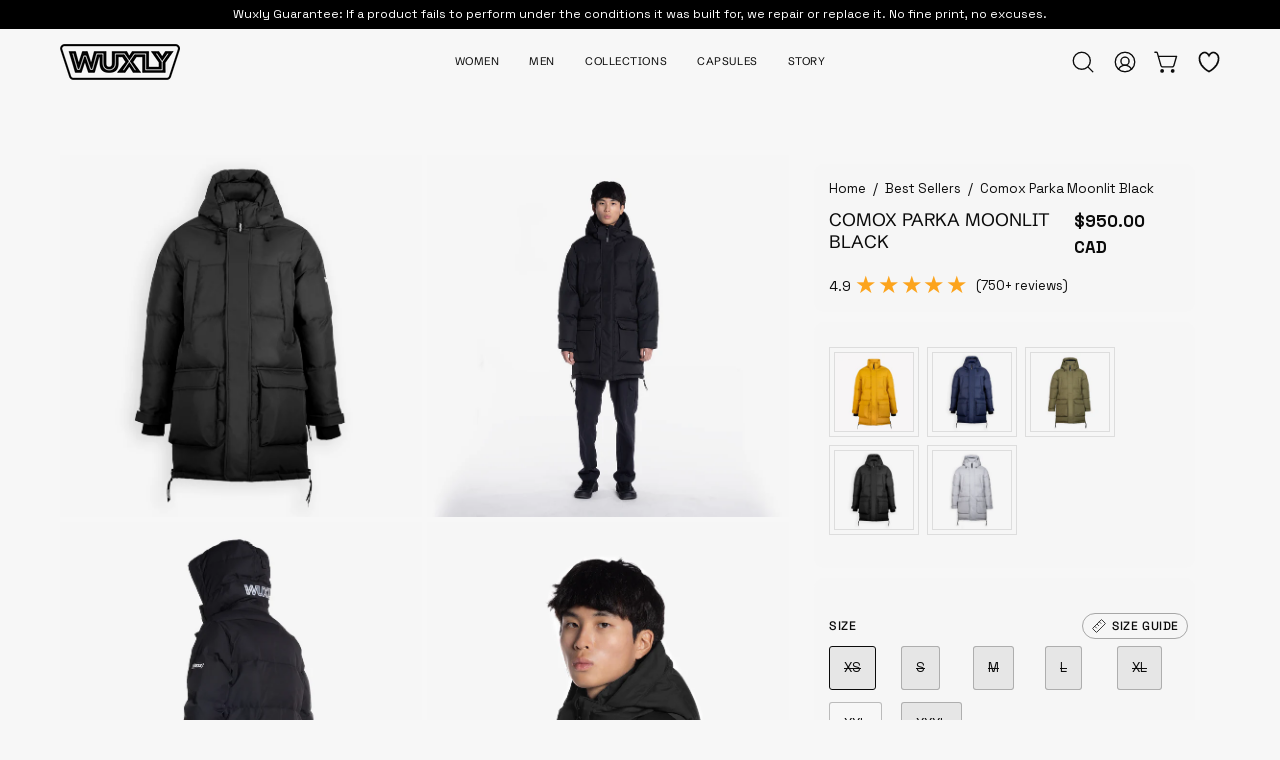

--- FILE ---
content_type: text/html; charset=utf-8
request_url: https://wuxly.com/products/comox-gender-free-parka-moonlit-black?variant=40135681245239
body_size: 86386
content:
<html class="no-js no-touch page-loading" lang="en">
<head>  <meta charset="utf-8">

  <meta http-equiv='X-UA-Compatible' content='IE=edge'>
  <meta name="viewport" content="width=device-width, height=device-height, initial-scale=1.0, minimum-scale=1.0">
  <link rel="canonical" href="https://wuxly.com/products/comox-gender-free-parka-moonlit-black" />
  <link rel="preconnect" href="https://cdn.shopify.com" crossorigin>
  <link rel="preconnect" href="https://fonts.shopify.com" crossorigin>
  <link rel="preconnect" href="https://monorail-edge.shopifysvc.com" crossorigin>

  <link href="//wuxly.com/cdn/shop/t/138/assets/theme.css?v=14114883145235134701762809747" as="style" rel="preload">
  <link href="//wuxly.com/cdn/shop/t/138/assets/vendor.js?v=164905933048751944601762809747" as="script" rel="preload">
  <link href="//wuxly.com/cdn/shop/t/138/assets/theme.js?v=71433748120414246941762809747" as="script" rel="preload">

  <link rel="preload" as="image" href="//wuxly.com/cdn/shop/t/138/assets/loading.svg?v=91665432863842511931762809747"><link rel="shortcut icon" href="//wuxly.com/cdn/shop/files/W_Icon-_Black_and_white-_Website_2023-01_32x32.png?v=1685638581" type="image/png" />
  <title>Comox Parka | Canadian Winter Coats &ndash; Wuxly </title><meta name="description" content="Brave the cold with the Comox Parka. Made in Canada. Created with 100% Recycled Polyester."><link rel="preload" as="font" href="//wuxly.com/cdn/fonts/space_grotesk/spacegrotesk_n4.d66cc13718970c2e6cd498d7c00cf0cbf178dfb1.woff2" type="font/woff2" crossorigin><link rel="preload" as="font" href="//wuxly.com/cdn/fonts/space_grotesk/spacegrotesk_n4.d66cc13718970c2e6cd498d7c00cf0cbf178dfb1.woff2" type="font/woff2" crossorigin>

<meta property="og:site_name" content="Wuxly ">
<meta property="og:url" content="https://wuxly.com/products/comox-gender-free-parka-moonlit-black">
<meta property="og:title" content="Comox Parka | Canadian Winter Coats">
<meta property="og:type" content="product">
<meta property="og:description" content="Brave the cold with the Comox Parka. Made in Canada. Created with 100% Recycled Polyester."><meta property="og:image" content="http://wuxly.com/cdn/shop/files/IMG_0193-ComoxBlackFront.jpg?v=1738701353">
  <meta property="og:image:secure_url" content="https://wuxly.com/cdn/shop/files/IMG_0193-ComoxBlackFront.jpg?v=1738701353">
  <meta property="og:image:width" content="2000">
  <meta property="og:image:height" content="2000"><meta property="og:price:amount" content="950.00">
  <meta property="og:price:currency" content="CAD"><meta name="twitter:card" content="summary_large_image">
<meta name="twitter:title" content="Comox Parka | Canadian Winter Coats">
<meta name="twitter:description" content="Brave the cold with the Comox Parka. Made in Canada. Created with 100% Recycled Polyester."><script>
  window.KiwiSizing = window.KiwiSizing === undefined ? {} : window.KiwiSizing;
   KiwiSizing.shop = "wully-outerwear.myshopify.com";
  
   
   KiwiSizing.data = {
    collections: "268873924663,282472513591,275528581175,267169333303,275528548407,164996481079,261738201143,271389065271,164996612151,282360479799,261593137207,266458988599,164996448311,261738168375",
    tags: "black,HBC,Incredibly Warm,Men,Mens,Mens Outerwear,Parkas,pattison,spo-default,spo-disabled,unisex,vegan,Winter Jackets,Womens",
    product: "6790955728951",
    vendor: "Wuxly Movement",
    type: "Parka",
    title: "Comox Parka Moonlit Black",
    images: ["\/\/wuxly.com\/cdn\/shop\/files\/IMG_0193-ComoxBlackFront.jpg?v=1738701353","\/\/wuxly.com\/cdn\/shop\/files\/ComoxBlackFrontIMG_0425.jpg?v=1739209750","\/\/wuxly.com\/cdn\/shop\/files\/ComoxBlackbackhoodIMG_0441.jpg?v=1739209750","\/\/wuxly.com\/cdn\/shop\/files\/ComoxBlackcloseupIMG_0429.jpg?v=1739209750","\/\/wuxly.com\/cdn\/shop\/files\/ComoxBlackopenIMG_0439.jpg?v=1739209750","\/\/wuxly.com\/cdn\/shop\/files\/IMG_0085_1-ComoxBlackBackhoodlogo.jpg?v=1739209750","\/\/wuxly.com\/cdn\/shop\/files\/IMG_0702_2-ComoxWomenFrontBlack.jpg?v=1739209750","\/\/wuxly.com\/cdn\/shop\/files\/IMG_0526_2-ComoxWomenBlack.jpg?v=1739209750","\/\/wuxly.com\/cdn\/shop\/files\/IMG_0194-ComoxBlackPocket.jpg?v=1739209750","\/\/wuxly.com\/cdn\/shop\/files\/IMG_0197-ComoxBlackZipper.jpg?v=1739209750","\/\/wuxly.com\/cdn\/shop\/files\/IMG_0199-ComoxBlackLogo.jpg?v=1739209750","\/\/wuxly.com\/cdn\/shop\/files\/IMG_0212-ComoxBlackHoodLogo.jpg?v=1739209750","\/\/wuxly.com\/cdn\/shop\/files\/IMG_0205-ComoxBlackSide.jpg?v=1739209750","\/\/wuxly.com\/cdn\/shop\/files\/IMG_0216-ComoxBlackSideHoodless.jpg?v=1739209750","\/\/wuxly.com\/cdn\/shop\/files\/IMG_0209-ComoxBlackBack.jpg?v=1739209750"],
   };
   
</script>
<style data-shopify>@font-face {
  font-family: "Space Grotesk";
  font-weight: 400;
  font-style: normal;
  font-display: swap;
  src: url("//wuxly.com/cdn/fonts/space_grotesk/spacegrotesk_n4.d66cc13718970c2e6cd498d7c00cf0cbf178dfb1.woff2") format("woff2"),
       url("//wuxly.com/cdn/fonts/space_grotesk/spacegrotesk_n4.df55ea253ceb45569ff0857a18e20cc5609d32d6.woff") format("woff");
}

@font-face {
  font-family: "Space Grotesk";
  font-weight: 400;
  font-style: normal;
  font-display: swap;
  src: url("//wuxly.com/cdn/fonts/space_grotesk/spacegrotesk_n4.d66cc13718970c2e6cd498d7c00cf0cbf178dfb1.woff2") format("woff2"),
       url("//wuxly.com/cdn/fonts/space_grotesk/spacegrotesk_n4.df55ea253ceb45569ff0857a18e20cc5609d32d6.woff") format("woff");
}

@font-face {
  font-family: "Space Grotesk";
  font-weight: 400;
  font-style: normal;
  font-display: swap;
  src: url("//wuxly.com/cdn/fonts/space_grotesk/spacegrotesk_n4.d66cc13718970c2e6cd498d7c00cf0cbf178dfb1.woff2") format("woff2"),
       url("//wuxly.com/cdn/fonts/space_grotesk/spacegrotesk_n4.df55ea253ceb45569ff0857a18e20cc5609d32d6.woff") format("woff");
}



  @font-face {
  font-family: "Space Grotesk";
  font-weight: 500;
  font-style: normal;
  font-display: swap;
  src: url("//wuxly.com/cdn/fonts/space_grotesk/spacegrotesk_n5.0b4d876bf6a12d6b38452ba7a8e645e895797853.woff2") format("woff2"),
       url("//wuxly.com/cdn/fonts/space_grotesk/spacegrotesk_n5.df51c5497bae45db5de7892927abea6b2204fefd.woff") format("woff");
}




  @font-face {
  font-family: "Space Grotesk";
  font-weight: 300;
  font-style: normal;
  font-display: swap;
  src: url("//wuxly.com/cdn/fonts/space_grotesk/spacegrotesk_n3.d20ddcf624e22975b4e24288862f801b32b1cea9.woff2") format("woff2"),
       url("//wuxly.com/cdn/fonts/space_grotesk/spacegrotesk_n3.52463b35937c35d0beaa5d14ec3a49ac74481ff4.woff") format("woff");
}




  @font-face {
  font-family: "Space Grotesk";
  font-weight: 700;
  font-style: normal;
  font-display: swap;
  src: url("//wuxly.com/cdn/fonts/space_grotesk/spacegrotesk_n7.175723a017c50ce7252e2f5edd0d9d599be51333.woff2") format("woff2"),
       url("//wuxly.com/cdn/fonts/space_grotesk/spacegrotesk_n7.59d2953d36948beb643f7d8bff3f076a053d0816.woff") format("woff");
}




  @font-face {
  font-family: "Space Grotesk";
  font-weight: 300;
  font-style: normal;
  font-display: swap;
  src: url("//wuxly.com/cdn/fonts/space_grotesk/spacegrotesk_n3.d20ddcf624e22975b4e24288862f801b32b1cea9.woff2") format("woff2"),
       url("//wuxly.com/cdn/fonts/space_grotesk/spacegrotesk_n3.52463b35937c35d0beaa5d14ec3a49ac74481ff4.woff") format("woff");
}




  @font-face {
  font-family: "Space Grotesk";
  font-weight: 500;
  font-style: normal;
  font-display: swap;
  src: url("//wuxly.com/cdn/fonts/space_grotesk/spacegrotesk_n5.0b4d876bf6a12d6b38452ba7a8e645e895797853.woff2") format("woff2"),
       url("//wuxly.com/cdn/fonts/space_grotesk/spacegrotesk_n5.df51c5497bae45db5de7892927abea6b2204fefd.woff") format("woff");
}








  @font-face {
  font-family: "Space Grotesk";
  font-weight: 500;
  font-style: normal;
  font-display: swap;
  src: url("//wuxly.com/cdn/fonts/space_grotesk/spacegrotesk_n5.0b4d876bf6a12d6b38452ba7a8e645e895797853.woff2") format("woff2"),
       url("//wuxly.com/cdn/fonts/space_grotesk/spacegrotesk_n5.df51c5497bae45db5de7892927abea6b2204fefd.woff") format("woff");
}



@font-face {
  font-family: "Atlas Regular";
  src: url("https://cdn.shopify.com/s/files/1/1584/8213/files/SchibstedGrotesk-VariableFont_wght.woff?v=1732039102") format("woff");
}:root {--COLOR-PRIMARY-OPPOSITE: #ffffff;
  --COLOR-PRIMARY-OPPOSITE-ALPHA-20: rgba(255, 255, 255, 0.2);
  --COLOR-PRIMARY-LIGHTEN-DARKEN-ALPHA-20: rgba(26, 26, 26, 0.2);
  --COLOR-PRIMARY-LIGHTEN-DARKEN-ALPHA-30: rgba(26, 26, 26, 0.3);

  --PRIMARY-BUTTONS-COLOR-BG: #000000;
  --PRIMARY-BUTTONS-COLOR-TEXT: #ffffff;
  --PRIMARY-BUTTONS-COLOR-TEXT-ALPHA-10: rgba(255, 255, 255, 0.1);
  --PRIMARY-BUTTONS-COLOR-BORDER: #000000;

  --PRIMARY-BUTTONS-COLOR-LIGHTEN-DARKEN: #1a1a1a;

  --PRIMARY-BUTTONS-COLOR-ALPHA-05: rgba(0, 0, 0, 0.05);
  --PRIMARY-BUTTONS-COLOR-ALPHA-10: rgba(0, 0, 0, 0.1);
  --PRIMARY-BUTTONS-COLOR-ALPHA-50: rgba(0, 0, 0, 0.5);--COLOR-SECONDARY-OPPOSITE: #000000;
  --COLOR-SECONDARY-OPPOSITE-ALPHA-20: rgba(0, 0, 0, 0.2);
  --COLOR-SECONDARY-LIGHTEN-DARKEN-ALPHA-20: rgba(222, 222, 222, 0.2);
  --COLOR-SECONDARY-LIGHTEN-DARKEN-ALPHA-30: rgba(222, 222, 222, 0.3);

  --SECONDARY-BUTTONS-COLOR-BG: #f7f7f7;
  --SECONDARY-BUTTONS-COLOR-TEXT: #000000;
  --SECONDARY-BUTTONS-COLOR-TEXT-ALPHA-10: rgba(0, 0, 0, 0.1);
  --SECONDARY-BUTTONS-COLOR-BORDER: #f7f7f7;

  --SECONDARY-BUTTONS-COLOR-ALPHA-05: rgba(247, 247, 247, 0.05);
  --SECONDARY-BUTTONS-COLOR-ALPHA-10: rgba(247, 247, 247, 0.1);
  --SECONDARY-BUTTONS-COLOR-ALPHA-50: rgba(247, 247, 247, 0.5);--OUTLINE-BUTTONS-PRIMARY-BG: transparent;
  --OUTLINE-BUTTONS-PRIMARY-TEXT: #000000;
  --OUTLINE-BUTTONS-PRIMARY-TEXT-ALPHA-10: rgba(0, 0, 0, 0.1);
  --OUTLINE-BUTTONS-PRIMARY-BORDER: #000000;
  --OUTLINE-BUTTONS-PRIMARY-BG-HOVER: rgba(26, 26, 26, 0.2);

  --OUTLINE-BUTTONS-SECONDARY-BG: transparent;
  --OUTLINE-BUTTONS-SECONDARY-TEXT: #f7f7f7;
  --OUTLINE-BUTTONS-SECONDARY-TEXT-ALPHA-10: rgba(247, 247, 247, 0.1);
  --OUTLINE-BUTTONS-SECONDARY-BORDER: #f7f7f7;
  --OUTLINE-BUTTONS-SECONDARY-BG-HOVER: rgba(222, 222, 222, 0.2);

  --OUTLINE-BUTTONS-WHITE-BG: transparent;
  --OUTLINE-BUTTONS-WHITE-TEXT: #ffffff;
  --OUTLINE-BUTTONS-WHITE-TEXT-ALPHA-10: rgba(255, 255, 255, 0.1);
  --OUTLINE-BUTTONS-WHITE-BORDER: #ffffff;

  --OUTLINE-BUTTONS-BLACK-BG: transparent;
  --OUTLINE-BUTTONS-BLACK-TEXT: #000000;
  --OUTLINE-BUTTONS-BLACK-TEXT-ALPHA-10: rgba(0, 0, 0, 0.1);
  --OUTLINE-BUTTONS-BLACK-BORDER: #000000;--OUTLINE-SOLID-BUTTONS-PRIMARY-BG: #000000;
  --OUTLINE-SOLID-BUTTONS-PRIMARY-TEXT: #ffffff;
  --OUTLINE-SOLID-BUTTONS-PRIMARY-TEXT-ALPHA-10: rgba(255, 255, 255, 0.1);
  --OUTLINE-SOLID-BUTTONS-PRIMARY-BORDER: #ffffff;
  --OUTLINE-SOLID-BUTTONS-PRIMARY-BG-HOVER: rgba(255, 255, 255, 0.2);

  --OUTLINE-SOLID-BUTTONS-SECONDARY-BG: #f7f7f7;
  --OUTLINE-SOLID-BUTTONS-SECONDARY-TEXT: #000000;
  --OUTLINE-SOLID-BUTTONS-SECONDARY-TEXT-ALPHA-10: rgba(0, 0, 0, 0.1);
  --OUTLINE-SOLID-BUTTONS-SECONDARY-BORDER: #000000;
  --OUTLINE-SOLID-BUTTONS-SECONDARY-BG-HOVER: rgba(0, 0, 0, 0.2);

  --OUTLINE-SOLID-BUTTONS-WHITE-BG: #ffffff;
  --OUTLINE-SOLID-BUTTONS-WHITE-TEXT: #000000;
  --OUTLINE-SOLID-BUTTONS-WHITE-TEXT-ALPHA-10: rgba(0, 0, 0, 0.1);
  --OUTLINE-SOLID-BUTTONS-WHITE-BORDER: #000000;

  --OUTLINE-SOLID-BUTTONS-BLACK-BG: #000000;
  --OUTLINE-SOLID-BUTTONS-BLACK-TEXT: #ffffff;
  --OUTLINE-SOLID-BUTTONS-BLACK-TEXT-ALPHA-10: rgba(255, 255, 255, 0.1);
  --OUTLINE-SOLID-BUTTONS-BLACK-BORDER: #ffffff;--COLOR-HEADING: #0b0b0b;
  --COLOR-TEXT: #0b0b0b;
  --COLOR-TEXT-DARKEN: #000000;
  --COLOR-TEXT-LIGHTEN: #3e3e3e;
  --COLOR-TEXT-ALPHA-5: rgba(11, 11, 11, 0.05);
  --COLOR-TEXT-ALPHA-8: rgba(11, 11, 11, 0.08);
  --COLOR-TEXT-ALPHA-10: rgba(11, 11, 11, 0.1);
  --COLOR-TEXT-ALPHA-15: rgba(11, 11, 11, 0.15);
  --COLOR-TEXT-ALPHA-20: rgba(11, 11, 11, 0.2);
  --COLOR-TEXT-ALPHA-25: rgba(11, 11, 11, 0.25);
  --COLOR-TEXT-ALPHA-50: rgba(11, 11, 11, 0.5);
  --COLOR-TEXT-ALPHA-60: rgba(11, 11, 11, 0.6);
  --COLOR-TEXT-ALPHA-85: rgba(11, 11, 11, 0.85);

  --COLOR-BG: #f7f7f7;
  --COLOR-BG-ALPHA-25: rgba(247, 247, 247, 0.25);
  --COLOR-BG-ALPHA-35: rgba(247, 247, 247, 0.35);
  --COLOR-BG-ALPHA-60: rgba(247, 247, 247, 0.6);
  --COLOR-BG-ALPHA-65: rgba(247, 247, 247, 0.65);
  --COLOR-BG-ALPHA-85: rgba(247, 247, 247, 0.85);
  --COLOR-BG-DARKEN: #dedede;
  --COLOR-BG-LIGHTEN-DARKEN: #dedede;
  --COLOR-BG-LIGHTEN-DARKEN-SHIMMER-BG: #f2f2f2;
  --COLOR-BG-LIGHTEN-DARKEN-SHIMMER-EFFECT: #ededed;
  --COLOR-BG-LIGHTEN-DARKEN-SHIMMER-ENHANCEMENT: #000000;
  --COLOR-BG-LIGHTEN-DARKEN-FOREGROUND: #efefef;
  --COLOR-BG-LIGHTEN-DARKEN-HIGHLIGHT: rgba(38, 38, 38, 0.15);
  --COLOR-BG-LIGHTEN-DARKEN-SEARCH-LOADER: #c4c4c4;
  --COLOR-BG-LIGHTEN-DARKEN-SEARCH-LOADER-LINE: #dedede;
  --COLOR-BG-LIGHTEN-DARKEN-2: #c5c5c5;
  --COLOR-BG-LIGHTEN-DARKEN-3: #b8b8b8;
  --COLOR-BG-LIGHTEN-DARKEN-4: #ababab;
  --COLOR-BG-LIGHTEN-DARKEN-5: #9e9e9e;
  --COLOR-BG-LIGHTEN-DARKEN-6: #929292;
  --COLOR-BG-LIGHTEN-DARKEN-CONTRAST: #ababab;
  --COLOR-BG-LIGHTEN-DARKEN-CONTRAST-2: #9e9e9e;
  --COLOR-BG-LIGHTEN-DARKEN-CONTRAST-3: #919191;
  --COLOR-BG-LIGHTEN-DARKEN-CONTRAST-4: #848484;
  --COLOR-BG-LIGHTEN-DARKEN-CONTRAST-5: #777777;
  --COLOR-BG-LIGHTEN-DARKEN-CONTRAST-6: #6b6b6b;

  --COLOR-BG-SECONDARY: #000000;
  --COLOR-BG-SECONDARY-LIGHTEN-DARKEN: #1a1a1a;
  --COLOR-BG-SECONDARY-LIGHTEN-DARKEN-CONTRAST: #808080;

  --COLOR-INPUT-BG: #f7f7f7;

  --COLOR-ACCENT: #e5ecdd;
  --COLOR-ACCENT-TEXT: #000;

  --COLOR-BORDER: #d3d3d3;
  --COLOR-BORDER-ALPHA-15: rgba(211, 211, 211, 0.15);
  --COLOR-BORDER-ALPHA-30: rgba(211, 211, 211, 0.3);
  --COLOR-BORDER-ALPHA-50: rgba(211, 211, 211, 0.5);
  --COLOR-BORDER-ALPHA-65: rgba(211, 211, 211, 0.65);
  --COLOR-BORDER-LIGHTEN-DARKEN: #868686;
  --COLOR-BORDER-HAIRLINE: #efefef;

  --COLOR-SALE-BG: #d02e2e;
  --COLOR-SALE-TEXT: #ffffff;
  --COLOR-CUSTOM-BG: #ffffff;
  --COLOR-CUSTOM-TEXT: #000000;
  --COLOR-SOLD-BG: #0b0b0b;
  --COLOR-SOLD-TEXT: #d3d3d3;
  --COLOR-SAVING-BG: #d02e2e;
  --COLOR-SAVING-TEXT: #ffffff;

  --COLOR-WHITE-BLACK: fff;
  --COLOR-BLACK-WHITE: #000;
  --COLOR-BLACK-WHITE-ALPHA-25: rgba(0, 0, 0, 0.25);
  --COLOR-BLACK-WHITE-ALPHA-34: rgba(0, 0, 0, 0.34);
  --COLOR-BG-OVERLAY: rgba(255, 255, 255, 0.5);--COLOR-DISABLED-GREY: rgba(11, 11, 11, 0.05);
  --COLOR-DISABLED-GREY-DARKEN: rgba(11, 11, 11, 0.45);
  --COLOR-ERROR: #D02E2E;
  --COLOR-ERROR-BG: #f3cbcb;
  --COLOR-SUCCESS: #56AD6A;
  --COLOR-SUCCESS-BG: #ECFEF0;
  --COLOR-WARN: #ECBD5E;
  --COLOR-TRANSPARENT: rgba(255, 255, 255, 0);

  --COLOR-WHITE: #ffffff;
  --COLOR-WHITE-DARKEN: #f2f2f2;
  --COLOR-WHITE-ALPHA-10: rgba(255, 255, 255, 0.1);
  --COLOR-WHITE-ALPHA-20: rgba(255, 255, 255, 0.2);
  --COLOR-WHITE-ALPHA-25: rgba(255, 255, 255, 0.25);
  --COLOR-WHITE-ALPHA-50: rgba(255, 255, 255, 0.5);
  --COLOR-WHITE-ALPHA-60: rgba(255, 255, 255, 0.6);
  --COLOR-BLACK: #000000;
  --COLOR-BLACK-LIGHTEN: #1a1a1a;
  --COLOR-BLACK-ALPHA-10: rgba(0, 0, 0, 0.1);
  --COLOR-BLACK-ALPHA-20: rgba(0, 0, 0, 0.2);
  --COLOR-BLACK-ALPHA-25: rgba(0, 0, 0, 0.25);
  --COLOR-BLACK-ALPHA-50: rgba(0, 0, 0, 0.5);
  --COLOR-BLACK-ALPHA-60: rgba(0, 0, 0, 0.6);--FONT-STACK-BODY: "Space Grotesk", sans-serif;
  --FONT-STYLE-BODY: normal;
  --FONT-STYLE-BODY-ITALIC: italic;
  --FONT-ADJUST-BODY: 0.95;

  --FONT-WEIGHT-BODY: 400;
  --FONT-WEIGHT-BODY-LIGHT: 300;
  --FONT-WEIGHT-BODY-MEDIUM: 700;
  --FONT-WEIGHT-BODY-BOLD: 500;

  --FONT-STACK-HEADING: "Atlas Regular", sans-serif;
  --FONT-STYLE-HEADING: normal;
  --FONT-STYLE-HEADING-ITALIC: italic;
  --FONT-ADJUST-HEADING: 0.65;

  --FONT-WEIGHT-HEADING: 400;
  --FONT-WEIGHT-HEADING-LIGHT: 300;
  --FONT-WEIGHT-HEADING-MEDIUM: 700;
  --FONT-WEIGHT-HEADING-BOLD: 500;

  --FONT-STACK-NAV: "Atlas Regular", sans-serif;
  --FONT-STYLE-NAV: normal;
  --FONT-STYLE-NAV-ITALIC: italic;
  --FONT-ADJUST-NAV: 0.8;
  --FONT-ADJUST-NAV-TOP-LEVEL: 0.7;

  --FONT-WEIGHT-NAV: 400;
  --FONT-WEIGHT-NAV-LIGHT: 300;
  --FONT-WEIGHT-NAV-MEDIUM: 700;
  --FONT-WEIGHT-NAV-BOLD: 500;

  --FONT-ADJUST-PRODUCT-GRID: 1.0;
  --FONT-ADJUST-PRODUCT-GRID-HEADING: 1.0;

  --FONT-ADJUST-BADGES: 1.0;

  --FONT-STACK-BUTTON: "Space Grotesk", sans-serif;
  --FONT-STYLE-BUTTON: normal;
  --FONT-STYLE-BUTTON-ITALIC: italic;
  --FONT-ADJUST-BUTTON: 0.8;

  --FONT-WEIGHT-BUTTON: 400;
  --FONT-WEIGHT-BUTTON-MEDIUM: 700;
  --FONT-WEIGHT-BUTTON-BOLD: 500;

  --FONT-STACK-SUBHEADING: "Space Grotesk", sans-serif;
  --FONT-STYLE-SUBHEADING: normal;
  --FONT-ADJUST-SUBHEADING: 0.9;

  --FONT-WEIGHT-SUBHEADING: 400;
  --FONT-WEIGHT-SUBHEADING-BOLD: 500;

  --FONT-STACK-LABEL: "Space Grotesk", sans-serif;
  --FONT-STYLE-LABEL: normal;
  --FONT-ADJUST-LABEL: 0.7;

  --FONT-WEIGHT-LABEL: 500;

  --LETTER-SPACING-NAV: 0.05em;
  --LETTER-SPACING-SUBHEADING: 0.1em;
  --LETTER-SPACING-BUTTON: 0.075em;
  --LETTER-SPACING-LABEL: 0.05em;

  --BUTTON-TEXT-CAPS: uppercase;
  --HEADING-TEXT-CAPS: uppercase;
  --SUBHEADING-TEXT-CAPS: uppercase;
  --LABEL-TEXT-CAPS: uppercase;--FONT-SIZE-INPUT: 1rem;--RADIUS: 0px;
  --RADIUS-SMALL: 0px;
  --RADIUS-TINY: 0px;
  --RADIUS-BADGE: 0px;
  --RADIUS-CHECKBOX: 0px;
  --RADIUS-TEXTAREA: 0px;--PRODUCT-MEDIA-PADDING-TOP: 130.0%;--BORDER-WIDTH: 1px;--STROKE-WIDTH: 12px;--SITE-WIDTH: 1440px;
  --SITE-WIDTH-NARROW: 840px;--COLOR-UPSELLS-BG: #fff7f2;
  --COLOR-UPSELLS-TEXT: #0B0B0B;
  --COLOR-UPSELLS-TEXT-LIGHTEN: #3e3e3e;
  --COLOR-UPSELLS-DISABLED-GREY-DARKEN: rgba(11, 11, 11, 0.45);
  --UPSELLS-HEIGHT: 100px;
  --UPSELLS-IMAGE-WIDTH: 30%;--ICON-ARROW-RIGHT: url( "//wuxly.com/cdn/shop/t/138/assets/icon-chevron-right.svg?v=115618353204357621731762809747" );--loading-svg: url( "//wuxly.com/cdn/shop/t/138/assets/loading.svg?v=91665432863842511931762809747" );
  --icon-check: url( "//wuxly.com/cdn/shop/t/138/assets/icon-check.svg?v=175316081881880408121762809747" );
  --icon-check-swatch: url( "//wuxly.com/cdn/shop/t/138/assets/icon-check-swatch.svg?v=131897745589030387781762809747" );
  --icon-zoom-in: url( "//wuxly.com/cdn/shop/t/138/assets/icon-zoom-in.svg?v=157433013461716915331762809747" );
  --icon-zoom-out: url( "//wuxly.com/cdn/shop/t/138/assets/icon-zoom-out.svg?v=164909107869959372931762809747" );--collection-sticky-bar-height: 0px;
  --collection-image-padding-top: 60%;

  --drawer-width: 400px;
  --drawer-transition: transform 0.4s cubic-bezier(0.46, 0.01, 0.32, 1);--gutter: 60px;
  --gutter-mobile: 20px;
  --grid-gutter: 20px;
  --grid-gutter-mobile: 35px;--inner: 20px;
  --inner-tablet: 18px;
  --inner-mobile: 16px;--grid: repeat(4, minmax(0, 1fr));
  --grid-tablet: repeat(3, minmax(0, 1fr));
  --grid-mobile: repeat(2, minmax(0, 1fr));
  --megamenu-grid: repeat(4, minmax(0, 1fr));
  --grid-row: 1 / span 4;--scrollbar-width: 0px;--overlay: #000;
  --overlay-opacity: 1;--swatch-width: 38px;
  --swatch-height: 26px;
  --swatch-size: 32px;
  --swatch-size-mobile: 30px;

  
  --move-offset: 20px;

  
  --autoplay-speed: 2200ms;

  

    --filter-bg: none;
    --product-filter-bg: none;}</style><link href="//wuxly.com/cdn/shop/t/138/assets/theme.css?v=14114883145235134701762809747" rel="stylesheet" type="text/css" media="all" /><script type="text/javascript">
    if (window.MSInputMethodContext && document.documentMode) {
      var scripts = document.getElementsByTagName('script')[0];
      var polyfill = document.createElement("script");
      polyfill.defer = true;
      polyfill.src = "//wuxly.com/cdn/shop/t/138/assets/ie11.js?v=164037955086922138091762809747";

      scripts.parentNode.insertBefore(polyfill, scripts);

      document.documentElement.classList.add('ie11');
    } else {
      document.documentElement.className = document.documentElement.className.replace('no-js', 'js');
    }

    let root = '/';
    if (root[root.length - 1] !== '/') {
      root = `${root}/`;
    }

    window.theme = {
      routes: {
        root: root,
        cart_url: "\/cart",
        cart_add_url: "\/cart\/add",
        cart_change_url: "\/cart\/change",
        shop_url: "https:\/\/wuxly.com",
        searchUrl: '/search',
        predictiveSearchUrl: '/search/suggest',
        product_recommendations_url: "\/recommendations\/products"
      },
      assets: {
        photoswipe: '//wuxly.com/cdn/shop/t/138/assets/photoswipe.js?v=162613001030112971491762809747',
        smoothscroll: '//wuxly.com/cdn/shop/t/138/assets/smoothscroll.js?v=37906625415260927261762809747',
        no_image: "//wuxly.com/cdn/shopifycloud/storefront/assets/no-image-2048-a2addb12_1024x.gif",
        swatches: '//wuxly.com/cdn/shop/t/138/assets/swatches.json?v=81389445527740156951762809747',
        base: "//wuxly.com/cdn/shop/t/138/assets/"
      },
      strings: {
        add_to_cart: "Add to Cart",
        cart_acceptance_error: "You must accept our terms and conditions.",
        cart_empty: "Your cart is currently empty.",
        cart_price: "Price",
        cart_quantity: "Quantity",
        cart_items_one: "{{ count }} item",
        cart_items_many: "{{ count }} items",
        cart_title: "Cart",
        cart_total: "Total",
        continue_shopping: "Continue Shopping",
        free: "Free",
        limit_error: "Sorry, looks like we don\u0026#39;t have enough of this product.",
        preorder: "Pre-Order",
        remove: "Remove",
        sale_badge_text: "Sale",
        saving_badge: "Save {{ discount }}",
        saving_up_to_badge: "Save up to {{ discount }}",
        sold_out: "Sold Out",
        subscription: "Subscription",
        unavailable: "Unavailable",
        unit_price_label: "Unit price",
        unit_price_separator: "per",
        zero_qty_error: "Quantity must be greater than 0.",
        delete_confirm: "Are you sure you wish to delete this address?",
        newsletter_product_availability: "Notify Me When It’s Available"
      },
      icons: {
        plus: '<svg aria-hidden="true" focusable="false" role="presentation" class="icon icon-toggle-plus" viewBox="0 0 192 192"><path d="M30 96h132M96 30v132" stroke="currentColor" stroke-linecap="round" stroke-linejoin="round"/></svg>',
        minus: '<svg aria-hidden="true" focusable="false" role="presentation" class="icon icon-toggle-minus" viewBox="0 0 192 192"><path d="M30 96h132" stroke="currentColor" stroke-linecap="round" stroke-linejoin="round"/></svg>',
        close: '<svg aria-hidden="true" focusable="false" role="presentation" class="icon icon-close" viewBox="0 0 192 192"><path d="M150 42 42 150M150 150 42 42" stroke="currentColor" stroke-linecap="round" stroke-linejoin="round"/></svg>'
      },
      settings: {
        animationsEnabled: false,
        cartType: "page",
        enableAcceptTerms: false,
        enableInfinityScroll: false,
        enablePaymentButton: false,
        gridImageSize: "cover",
        gridImageAspectRatio: 1.3,
        mobileMenuBehaviour: "link",
        productGridHover: "image",
        savingBadgeType: "percentage",
        showSaleBadge: true,
        showSoldBadge: true,
        showSavingBadge: true,
        quickBuy: "none",
        suggestArticles: false,
        suggestCollections: true,
        suggestProducts: true,
        suggestPages: false,
        suggestionsResultsLimit: 5,
        currency_code_enable: true,
        hideInventoryCount: true,
        colorSwatchesType: "disabled",
        atcButtonShowPrice: false,
      },
      sizes: {
        mobile: 480,
        small: 768,
        large: 1024,
        widescreen: 1440
      },
      moneyFormat: "${{amount}}",
      moneyWithCurrencyFormat: "${{amount}} CAD",
      subtotal: 0,
      info: {
        name: 'Palo Alto'
      },
      version: '5.9.0'
    };
    window.PaloAlto = window.PaloAlto || {};
    window.slate = window.slate || {};
    window.isHeaderTransparent = false;
    window.stickyHeaderHeight = 60;
    window.lastWindowWidth = window.innerWidth || document.documentElement.clientWidth;
  </script><script src="//wuxly.com/cdn/shop/t/138/assets/vendor.js?v=164905933048751944601762809747" defer="defer"></script>
  <script src="//wuxly.com/cdn/shop/t/138/assets/theme.js?v=71433748120414246941762809747" defer="defer"></script><script>window.performance && window.performance.mark && window.performance.mark('shopify.content_for_header.start');</script><meta name="google-site-verification" content="VytyeOBqPAmtZ4L3DdY08g0hdjtgtMaypkaJHhQxDhk">
<meta name="google-site-verification" content="H0bPbNpGyu7tkhizykT4wb1h66aM3Cp4BlG99fH1YBM">
<meta name="google-site-verification" content="exRCEA8d8mvrjbc-3kT6O3PzHd579-dp9g88tdtttow">
<meta id="shopify-digital-wallet" name="shopify-digital-wallet" content="/15848213/digital_wallets/dialog">
<meta name="shopify-checkout-api-token" content="3c174807eb9c0eb1b02de4393abf5cde">
<meta id="in-context-paypal-metadata" data-shop-id="15848213" data-venmo-supported="false" data-environment="production" data-locale="en_US" data-paypal-v4="true" data-currency="CAD">
<link rel="alternate" type="application/json+oembed" href="https://wuxly.com/products/comox-gender-free-parka-moonlit-black.oembed">
<script async="async" src="/checkouts/internal/preloads.js?locale=en-CA"></script>
<link rel="preconnect" href="https://shop.app" crossorigin="anonymous">
<script async="async" src="https://shop.app/checkouts/internal/preloads.js?locale=en-CA&shop_id=15848213" crossorigin="anonymous"></script>
<script id="apple-pay-shop-capabilities" type="application/json">{"shopId":15848213,"countryCode":"CA","currencyCode":"CAD","merchantCapabilities":["supports3DS"],"merchantId":"gid:\/\/shopify\/Shop\/15848213","merchantName":"Wuxly ","requiredBillingContactFields":["postalAddress","email","phone"],"requiredShippingContactFields":["postalAddress","email","phone"],"shippingType":"shipping","supportedNetworks":["visa","masterCard","amex","discover","interac","jcb"],"total":{"type":"pending","label":"Wuxly ","amount":"1.00"},"shopifyPaymentsEnabled":true,"supportsSubscriptions":true}</script>
<script id="shopify-features" type="application/json">{"accessToken":"3c174807eb9c0eb1b02de4393abf5cde","betas":["rich-media-storefront-analytics"],"domain":"wuxly.com","predictiveSearch":true,"shopId":15848213,"locale":"en"}</script>
<script>var Shopify = Shopify || {};
Shopify.shop = "wully-outerwear.myshopify.com";
Shopify.locale = "en";
Shopify.currency = {"active":"CAD","rate":"1.0"};
Shopify.country = "CA";
Shopify.theme = {"name":"Wuxly Main - DEC 2025","id":132975591479,"schema_name":"Palo Alto","schema_version":"5.9.0","theme_store_id":null,"role":"main"};
Shopify.theme.handle = "null";
Shopify.theme.style = {"id":null,"handle":null};
Shopify.cdnHost = "wuxly.com/cdn";
Shopify.routes = Shopify.routes || {};
Shopify.routes.root = "/";</script>
<script type="module">!function(o){(o.Shopify=o.Shopify||{}).modules=!0}(window);</script>
<script>!function(o){function n(){var o=[];function n(){o.push(Array.prototype.slice.apply(arguments))}return n.q=o,n}var t=o.Shopify=o.Shopify||{};t.loadFeatures=n(),t.autoloadFeatures=n()}(window);</script>
<script>
  window.ShopifyPay = window.ShopifyPay || {};
  window.ShopifyPay.apiHost = "shop.app\/pay";
  window.ShopifyPay.redirectState = null;
</script>
<script id="shop-js-analytics" type="application/json">{"pageType":"product"}</script>
<script defer="defer" async type="module" src="//wuxly.com/cdn/shopifycloud/shop-js/modules/v2/client.init-shop-cart-sync_BT-GjEfc.en.esm.js"></script>
<script defer="defer" async type="module" src="//wuxly.com/cdn/shopifycloud/shop-js/modules/v2/chunk.common_D58fp_Oc.esm.js"></script>
<script defer="defer" async type="module" src="//wuxly.com/cdn/shopifycloud/shop-js/modules/v2/chunk.modal_xMitdFEc.esm.js"></script>
<script type="module">
  await import("//wuxly.com/cdn/shopifycloud/shop-js/modules/v2/client.init-shop-cart-sync_BT-GjEfc.en.esm.js");
await import("//wuxly.com/cdn/shopifycloud/shop-js/modules/v2/chunk.common_D58fp_Oc.esm.js");
await import("//wuxly.com/cdn/shopifycloud/shop-js/modules/v2/chunk.modal_xMitdFEc.esm.js");

  window.Shopify.SignInWithShop?.initShopCartSync?.({"fedCMEnabled":true,"windoidEnabled":true});

</script>
<script defer="defer" async type="module" src="//wuxly.com/cdn/shopifycloud/shop-js/modules/v2/client.payment-terms_Ci9AEqFq.en.esm.js"></script>
<script defer="defer" async type="module" src="//wuxly.com/cdn/shopifycloud/shop-js/modules/v2/chunk.common_D58fp_Oc.esm.js"></script>
<script defer="defer" async type="module" src="//wuxly.com/cdn/shopifycloud/shop-js/modules/v2/chunk.modal_xMitdFEc.esm.js"></script>
<script type="module">
  await import("//wuxly.com/cdn/shopifycloud/shop-js/modules/v2/client.payment-terms_Ci9AEqFq.en.esm.js");
await import("//wuxly.com/cdn/shopifycloud/shop-js/modules/v2/chunk.common_D58fp_Oc.esm.js");
await import("//wuxly.com/cdn/shopifycloud/shop-js/modules/v2/chunk.modal_xMitdFEc.esm.js");

  
</script>
<script>
  window.Shopify = window.Shopify || {};
  if (!window.Shopify.featureAssets) window.Shopify.featureAssets = {};
  window.Shopify.featureAssets['shop-js'] = {"shop-cart-sync":["modules/v2/client.shop-cart-sync_DZOKe7Ll.en.esm.js","modules/v2/chunk.common_D58fp_Oc.esm.js","modules/v2/chunk.modal_xMitdFEc.esm.js"],"init-fed-cm":["modules/v2/client.init-fed-cm_B6oLuCjv.en.esm.js","modules/v2/chunk.common_D58fp_Oc.esm.js","modules/v2/chunk.modal_xMitdFEc.esm.js"],"shop-cash-offers":["modules/v2/client.shop-cash-offers_D2sdYoxE.en.esm.js","modules/v2/chunk.common_D58fp_Oc.esm.js","modules/v2/chunk.modal_xMitdFEc.esm.js"],"shop-login-button":["modules/v2/client.shop-login-button_QeVjl5Y3.en.esm.js","modules/v2/chunk.common_D58fp_Oc.esm.js","modules/v2/chunk.modal_xMitdFEc.esm.js"],"pay-button":["modules/v2/client.pay-button_DXTOsIq6.en.esm.js","modules/v2/chunk.common_D58fp_Oc.esm.js","modules/v2/chunk.modal_xMitdFEc.esm.js"],"shop-button":["modules/v2/client.shop-button_DQZHx9pm.en.esm.js","modules/v2/chunk.common_D58fp_Oc.esm.js","modules/v2/chunk.modal_xMitdFEc.esm.js"],"avatar":["modules/v2/client.avatar_BTnouDA3.en.esm.js"],"init-windoid":["modules/v2/client.init-windoid_CR1B-cfM.en.esm.js","modules/v2/chunk.common_D58fp_Oc.esm.js","modules/v2/chunk.modal_xMitdFEc.esm.js"],"init-shop-for-new-customer-accounts":["modules/v2/client.init-shop-for-new-customer-accounts_C_vY_xzh.en.esm.js","modules/v2/client.shop-login-button_QeVjl5Y3.en.esm.js","modules/v2/chunk.common_D58fp_Oc.esm.js","modules/v2/chunk.modal_xMitdFEc.esm.js"],"init-shop-email-lookup-coordinator":["modules/v2/client.init-shop-email-lookup-coordinator_BI7n9ZSv.en.esm.js","modules/v2/chunk.common_D58fp_Oc.esm.js","modules/v2/chunk.modal_xMitdFEc.esm.js"],"init-shop-cart-sync":["modules/v2/client.init-shop-cart-sync_BT-GjEfc.en.esm.js","modules/v2/chunk.common_D58fp_Oc.esm.js","modules/v2/chunk.modal_xMitdFEc.esm.js"],"shop-toast-manager":["modules/v2/client.shop-toast-manager_DiYdP3xc.en.esm.js","modules/v2/chunk.common_D58fp_Oc.esm.js","modules/v2/chunk.modal_xMitdFEc.esm.js"],"init-customer-accounts":["modules/v2/client.init-customer-accounts_D9ZNqS-Q.en.esm.js","modules/v2/client.shop-login-button_QeVjl5Y3.en.esm.js","modules/v2/chunk.common_D58fp_Oc.esm.js","modules/v2/chunk.modal_xMitdFEc.esm.js"],"init-customer-accounts-sign-up":["modules/v2/client.init-customer-accounts-sign-up_iGw4briv.en.esm.js","modules/v2/client.shop-login-button_QeVjl5Y3.en.esm.js","modules/v2/chunk.common_D58fp_Oc.esm.js","modules/v2/chunk.modal_xMitdFEc.esm.js"],"shop-follow-button":["modules/v2/client.shop-follow-button_CqMgW2wH.en.esm.js","modules/v2/chunk.common_D58fp_Oc.esm.js","modules/v2/chunk.modal_xMitdFEc.esm.js"],"checkout-modal":["modules/v2/client.checkout-modal_xHeaAweL.en.esm.js","modules/v2/chunk.common_D58fp_Oc.esm.js","modules/v2/chunk.modal_xMitdFEc.esm.js"],"shop-login":["modules/v2/client.shop-login_D91U-Q7h.en.esm.js","modules/v2/chunk.common_D58fp_Oc.esm.js","modules/v2/chunk.modal_xMitdFEc.esm.js"],"lead-capture":["modules/v2/client.lead-capture_BJmE1dJe.en.esm.js","modules/v2/chunk.common_D58fp_Oc.esm.js","modules/v2/chunk.modal_xMitdFEc.esm.js"],"payment-terms":["modules/v2/client.payment-terms_Ci9AEqFq.en.esm.js","modules/v2/chunk.common_D58fp_Oc.esm.js","modules/v2/chunk.modal_xMitdFEc.esm.js"]};
</script>
<script>(function() {
  var isLoaded = false;
  function asyncLoad() {
    if (isLoaded) return;
    isLoaded = true;
    var urls = ["https:\/\/gdprcdn.b-cdn.net\/js\/gdpr_cookie_consent.min.js?shop=wully-outerwear.myshopify.com","https:\/\/cdn.richpanel.com\/js\/richpanel_shopify_script.js?appClientId=wuxlymovement4871\u0026tenantId=wuxlymovement487\u0026shop=wully-outerwear.myshopify.com\u0026shop=wully-outerwear.myshopify.com","https:\/\/app.kiwisizing.com\/web\/js\/dist\/kiwiSizing\/plugin\/SizingPlugin.prod.js?v=330\u0026shop=wully-outerwear.myshopify.com"];
    for (var i = 0; i < urls.length; i++) {
      var s = document.createElement('script');
      s.type = 'text/javascript';
      s.async = true;
      s.src = urls[i];
      var x = document.getElementsByTagName('script')[0];
      x.parentNode.insertBefore(s, x);
    }
  };
  if(window.attachEvent) {
    window.attachEvent('onload', asyncLoad);
  } else {
    window.addEventListener('load', asyncLoad, false);
  }
})();</script>
<script id="__st">var __st={"a":15848213,"offset":-18000,"reqid":"2409f765-adb2-4fbf-8b91-8d1dbf3e66f1-1769073854","pageurl":"wuxly.com\/products\/comox-gender-free-parka-moonlit-black?variant=40135681245239","u":"2f90f182cdef","p":"product","rtyp":"product","rid":6790955728951};</script>
<script>window.ShopifyPaypalV4VisibilityTracking = true;</script>
<script id="captcha-bootstrap">!function(){'use strict';const t='contact',e='account',n='new_comment',o=[[t,t],['blogs',n],['comments',n],[t,'customer']],c=[[e,'customer_login'],[e,'guest_login'],[e,'recover_customer_password'],[e,'create_customer']],r=t=>t.map((([t,e])=>`form[action*='/${t}']:not([data-nocaptcha='true']) input[name='form_type'][value='${e}']`)).join(','),a=t=>()=>t?[...document.querySelectorAll(t)].map((t=>t.form)):[];function s(){const t=[...o],e=r(t);return a(e)}const i='password',u='form_key',d=['recaptcha-v3-token','g-recaptcha-response','h-captcha-response',i],f=()=>{try{return window.sessionStorage}catch{return}},m='__shopify_v',_=t=>t.elements[u];function p(t,e,n=!1){try{const o=window.sessionStorage,c=JSON.parse(o.getItem(e)),{data:r}=function(t){const{data:e,action:n}=t;return t[m]||n?{data:e,action:n}:{data:t,action:n}}(c);for(const[e,n]of Object.entries(r))t.elements[e]&&(t.elements[e].value=n);n&&o.removeItem(e)}catch(o){console.error('form repopulation failed',{error:o})}}const l='form_type',E='cptcha';function T(t){t.dataset[E]=!0}const w=window,h=w.document,L='Shopify',v='ce_forms',y='captcha';let A=!1;((t,e)=>{const n=(g='f06e6c50-85a8-45c8-87d0-21a2b65856fe',I='https://cdn.shopify.com/shopifycloud/storefront-forms-hcaptcha/ce_storefront_forms_captcha_hcaptcha.v1.5.2.iife.js',D={infoText:'Protected by hCaptcha',privacyText:'Privacy',termsText:'Terms'},(t,e,n)=>{const o=w[L][v],c=o.bindForm;if(c)return c(t,g,e,D).then(n);var r;o.q.push([[t,g,e,D],n]),r=I,A||(h.body.append(Object.assign(h.createElement('script'),{id:'captcha-provider',async:!0,src:r})),A=!0)});var g,I,D;w[L]=w[L]||{},w[L][v]=w[L][v]||{},w[L][v].q=[],w[L][y]=w[L][y]||{},w[L][y].protect=function(t,e){n(t,void 0,e),T(t)},Object.freeze(w[L][y]),function(t,e,n,w,h,L){const[v,y,A,g]=function(t,e,n){const i=e?o:[],u=t?c:[],d=[...i,...u],f=r(d),m=r(i),_=r(d.filter((([t,e])=>n.includes(e))));return[a(f),a(m),a(_),s()]}(w,h,L),I=t=>{const e=t.target;return e instanceof HTMLFormElement?e:e&&e.form},D=t=>v().includes(t);t.addEventListener('submit',(t=>{const e=I(t);if(!e)return;const n=D(e)&&!e.dataset.hcaptchaBound&&!e.dataset.recaptchaBound,o=_(e),c=g().includes(e)&&(!o||!o.value);(n||c)&&t.preventDefault(),c&&!n&&(function(t){try{if(!f())return;!function(t){const e=f();if(!e)return;const n=_(t);if(!n)return;const o=n.value;o&&e.removeItem(o)}(t);const e=Array.from(Array(32),(()=>Math.random().toString(36)[2])).join('');!function(t,e){_(t)||t.append(Object.assign(document.createElement('input'),{type:'hidden',name:u})),t.elements[u].value=e}(t,e),function(t,e){const n=f();if(!n)return;const o=[...t.querySelectorAll(`input[type='${i}']`)].map((({name:t})=>t)),c=[...d,...o],r={};for(const[a,s]of new FormData(t).entries())c.includes(a)||(r[a]=s);n.setItem(e,JSON.stringify({[m]:1,action:t.action,data:r}))}(t,e)}catch(e){console.error('failed to persist form',e)}}(e),e.submit())}));const S=(t,e)=>{t&&!t.dataset[E]&&(n(t,e.some((e=>e===t))),T(t))};for(const o of['focusin','change'])t.addEventListener(o,(t=>{const e=I(t);D(e)&&S(e,y())}));const B=e.get('form_key'),M=e.get(l),P=B&&M;t.addEventListener('DOMContentLoaded',(()=>{const t=y();if(P)for(const e of t)e.elements[l].value===M&&p(e,B);[...new Set([...A(),...v().filter((t=>'true'===t.dataset.shopifyCaptcha))])].forEach((e=>S(e,t)))}))}(h,new URLSearchParams(w.location.search),n,t,e,['guest_login'])})(!0,!1)}();</script>
<script integrity="sha256-4kQ18oKyAcykRKYeNunJcIwy7WH5gtpwJnB7kiuLZ1E=" data-source-attribution="shopify.loadfeatures" defer="defer" src="//wuxly.com/cdn/shopifycloud/storefront/assets/storefront/load_feature-a0a9edcb.js" crossorigin="anonymous"></script>
<script crossorigin="anonymous" defer="defer" src="//wuxly.com/cdn/shopifycloud/storefront/assets/shopify_pay/storefront-65b4c6d7.js?v=20250812"></script>
<script data-source-attribution="shopify.dynamic_checkout.dynamic.init">var Shopify=Shopify||{};Shopify.PaymentButton=Shopify.PaymentButton||{isStorefrontPortableWallets:!0,init:function(){window.Shopify.PaymentButton.init=function(){};var t=document.createElement("script");t.src="https://wuxly.com/cdn/shopifycloud/portable-wallets/latest/portable-wallets.en.js",t.type="module",document.head.appendChild(t)}};
</script>
<script data-source-attribution="shopify.dynamic_checkout.buyer_consent">
  function portableWalletsHideBuyerConsent(e){var t=document.getElementById("shopify-buyer-consent"),n=document.getElementById("shopify-subscription-policy-button");t&&n&&(t.classList.add("hidden"),t.setAttribute("aria-hidden","true"),n.removeEventListener("click",e))}function portableWalletsShowBuyerConsent(e){var t=document.getElementById("shopify-buyer-consent"),n=document.getElementById("shopify-subscription-policy-button");t&&n&&(t.classList.remove("hidden"),t.removeAttribute("aria-hidden"),n.addEventListener("click",e))}window.Shopify?.PaymentButton&&(window.Shopify.PaymentButton.hideBuyerConsent=portableWalletsHideBuyerConsent,window.Shopify.PaymentButton.showBuyerConsent=portableWalletsShowBuyerConsent);
</script>
<script>
  function portableWalletsCleanup(e){e&&e.src&&console.error("Failed to load portable wallets script "+e.src);var t=document.querySelectorAll("shopify-accelerated-checkout .shopify-payment-button__skeleton, shopify-accelerated-checkout-cart .wallet-cart-button__skeleton"),e=document.getElementById("shopify-buyer-consent");for(let e=0;e<t.length;e++)t[e].remove();e&&e.remove()}function portableWalletsNotLoadedAsModule(e){e instanceof ErrorEvent&&"string"==typeof e.message&&e.message.includes("import.meta")&&"string"==typeof e.filename&&e.filename.includes("portable-wallets")&&(window.removeEventListener("error",portableWalletsNotLoadedAsModule),window.Shopify.PaymentButton.failedToLoad=e,"loading"===document.readyState?document.addEventListener("DOMContentLoaded",window.Shopify.PaymentButton.init):window.Shopify.PaymentButton.init())}window.addEventListener("error",portableWalletsNotLoadedAsModule);
</script>

<script type="module" src="https://wuxly.com/cdn/shopifycloud/portable-wallets/latest/portable-wallets.en.js" onError="portableWalletsCleanup(this)" crossorigin="anonymous"></script>
<script nomodule>
  document.addEventListener("DOMContentLoaded", portableWalletsCleanup);
</script>

<link id="shopify-accelerated-checkout-styles" rel="stylesheet" media="screen" href="https://wuxly.com/cdn/shopifycloud/portable-wallets/latest/accelerated-checkout-backwards-compat.css" crossorigin="anonymous">
<style id="shopify-accelerated-checkout-cart">
        #shopify-buyer-consent {
  margin-top: 1em;
  display: inline-block;
  width: 100%;
}

#shopify-buyer-consent.hidden {
  display: none;
}

#shopify-subscription-policy-button {
  background: none;
  border: none;
  padding: 0;
  text-decoration: underline;
  font-size: inherit;
  cursor: pointer;
}

#shopify-subscription-policy-button::before {
  box-shadow: none;
}

      </style>

<script>window.performance && window.performance.mark && window.performance.mark('shopify.content_for_header.end');</script>
<!--Gem_Page_Header_Script-->
    


<script type="text/javascript">
    (function(c,l,a,r,i,t,y){
        c[a]=c[a]||function(){(c[a].q=c[a].q||[]).push(arguments)};
        t=l.createElement(r);t.async=1;t.src="https://www.clarity.ms/tag/"+i;
        y=l.getElementsByTagName(r)[0];y.parentNode.insertBefore(t,y);
    })(window, document, "clarity", "script", "rr9ockdmd6");
</script>
<!-- BEGIN app block: shopify://apps/klaviyo-email-marketing-sms/blocks/klaviyo-onsite-embed/2632fe16-c075-4321-a88b-50b567f42507 -->












  <script async src="https://static.klaviyo.com/onsite/js/HnBeu3/klaviyo.js?company_id=HnBeu3"></script>
  <script>!function(){if(!window.klaviyo){window._klOnsite=window._klOnsite||[];try{window.klaviyo=new Proxy({},{get:function(n,i){return"push"===i?function(){var n;(n=window._klOnsite).push.apply(n,arguments)}:function(){for(var n=arguments.length,o=new Array(n),w=0;w<n;w++)o[w]=arguments[w];var t="function"==typeof o[o.length-1]?o.pop():void 0,e=new Promise((function(n){window._klOnsite.push([i].concat(o,[function(i){t&&t(i),n(i)}]))}));return e}}})}catch(n){window.klaviyo=window.klaviyo||[],window.klaviyo.push=function(){var n;(n=window._klOnsite).push.apply(n,arguments)}}}}();</script>

  
    <script id="viewed_product">
      if (item == null) {
        var _learnq = _learnq || [];

        var MetafieldReviews = null
        var MetafieldYotpoRating = null
        var MetafieldYotpoCount = null
        var MetafieldLooxRating = null
        var MetafieldLooxCount = null
        var okendoProduct = null
        var okendoProductReviewCount = null
        var okendoProductReviewAverageValue = null
        try {
          // The following fields are used for Customer Hub recently viewed in order to add reviews.
          // This information is not part of __kla_viewed. Instead, it is part of __kla_viewed_reviewed_items
          MetafieldReviews = {"rating":{"scale_min":"1.0","scale_max":"5.0","value":"4.0"},"rating_count":2};
          MetafieldYotpoRating = "3"
          MetafieldYotpoCount = "1"
          MetafieldLooxRating = null
          MetafieldLooxCount = null

          okendoProduct = null
          // If the okendo metafield is not legacy, it will error, which then requires the new json formatted data
          if (okendoProduct && 'error' in okendoProduct) {
            okendoProduct = null
          }
          okendoProductReviewCount = okendoProduct ? okendoProduct.reviewCount : null
          okendoProductReviewAverageValue = okendoProduct ? okendoProduct.reviewAverageValue : null
        } catch (error) {
          console.error('Error in Klaviyo onsite reviews tracking:', error);
        }

        var item = {
          Name: "Comox Parka Moonlit Black",
          ProductID: 6790955728951,
          Categories: ["Best Sellers","Black Friday","Gift Guide: For Her 2025","Gift Guide: For Him","Gift Guide: For Him 2025","Men's","Men's Outerwear","Men's Parkas","Parkas","Power Parkas","Shop All","Shop All","Women's","Women's Outerwear"],
          ImageURL: "https://wuxly.com/cdn/shop/files/IMG_0193-ComoxBlackFront_grande.jpg?v=1738701353",
          URL: "https://wuxly.com/products/comox-gender-free-parka-moonlit-black",
          Brand: "Wuxly Movement",
          Price: "$950.00",
          Value: "950.00",
          CompareAtPrice: "$0.00"
        };
        _learnq.push(['track', 'Viewed Product', item]);
        _learnq.push(['trackViewedItem', {
          Title: item.Name,
          ItemId: item.ProductID,
          Categories: item.Categories,
          ImageUrl: item.ImageURL,
          Url: item.URL,
          Metadata: {
            Brand: item.Brand,
            Price: item.Price,
            Value: item.Value,
            CompareAtPrice: item.CompareAtPrice
          },
          metafields:{
            reviews: MetafieldReviews,
            yotpo:{
              rating: MetafieldYotpoRating,
              count: MetafieldYotpoCount,
            },
            loox:{
              rating: MetafieldLooxRating,
              count: MetafieldLooxCount,
            },
            okendo: {
              rating: okendoProductReviewAverageValue,
              count: okendoProductReviewCount,
            }
          }
        }]);
      }
    </script>
  




  <script>
    window.klaviyoReviewsProductDesignMode = false
  </script>







<!-- END app block --><!-- BEGIN app block: shopify://apps/judge-me-reviews/blocks/judgeme_core/61ccd3b1-a9f2-4160-9fe9-4fec8413e5d8 --><!-- Start of Judge.me Core -->






<link rel="dns-prefetch" href="https://cdnwidget.judge.me">
<link rel="dns-prefetch" href="https://cdn.judge.me">
<link rel="dns-prefetch" href="https://cdn1.judge.me">
<link rel="dns-prefetch" href="https://api.judge.me">

<script data-cfasync='false' class='jdgm-settings-script'>window.jdgmSettings={"pagination":5,"disable_web_reviews":false,"badge_no_review_text":"No reviews","badge_n_reviews_text":"{{ n }} review/reviews","hide_badge_preview_if_no_reviews":true,"badge_hide_text":false,"enforce_center_preview_badge":false,"widget_title":"Customer Reviews","widget_open_form_text":"Write a review","widget_close_form_text":"Cancel review","widget_refresh_page_text":"Refresh page","widget_summary_text":"Based on {{ number_of_reviews }} review/reviews","widget_no_review_text":"Be the first to write a review","widget_name_field_text":"Display name","widget_verified_name_field_text":"Verified Name (public)","widget_name_placeholder_text":"Display name","widget_required_field_error_text":"This field is required.","widget_email_field_text":"Email address","widget_verified_email_field_text":"Verified Email (private, can not be edited)","widget_email_placeholder_text":"Your email address","widget_email_field_error_text":"Please enter a valid email address.","widget_rating_field_text":"Rating","widget_review_title_field_text":"Review Title","widget_review_title_placeholder_text":"Give your review a title","widget_review_body_field_text":"Review content","widget_review_body_placeholder_text":"Start writing here...","widget_pictures_field_text":"Picture/Video (optional)","widget_submit_review_text":"Submit Review","widget_submit_verified_review_text":"Submit Verified Review","widget_submit_success_msg_with_auto_publish":"Thank you! Please refresh the page in a few moments to see your review. You can remove or edit your review by logging into \u003ca href='https://judge.me/login' target='_blank' rel='nofollow noopener'\u003eJudge.me\u003c/a\u003e","widget_submit_success_msg_no_auto_publish":"Thank you! Your review will be published as soon as it is approved by the shop admin. You can remove or edit your review by logging into \u003ca href='https://judge.me/login' target='_blank' rel='nofollow noopener'\u003eJudge.me\u003c/a\u003e","widget_show_default_reviews_out_of_total_text":"Showing {{ n_reviews_shown }} out of {{ n_reviews }} reviews.","widget_show_all_link_text":"Show all","widget_show_less_link_text":"Show less","widget_author_said_text":"{{ reviewer_name }} said:","widget_days_text":"{{ n }} days ago","widget_weeks_text":"{{ n }} week/weeks ago","widget_months_text":"{{ n }} month/months ago","widget_years_text":"{{ n }} year/years ago","widget_yesterday_text":"Yesterday","widget_today_text":"Today","widget_replied_text":"\u003e\u003e {{ shop_name }} replied:","widget_read_more_text":"Read more","widget_reviewer_name_as_initial":"","widget_rating_filter_color":"#fbcd0a","widget_rating_filter_see_all_text":"See all reviews","widget_sorting_most_recent_text":"Most Recent","widget_sorting_highest_rating_text":"Highest Rating","widget_sorting_lowest_rating_text":"Lowest Rating","widget_sorting_with_pictures_text":"Only Pictures","widget_sorting_most_helpful_text":"Most Helpful","widget_open_question_form_text":"Ask a question","widget_reviews_subtab_text":"Reviews","widget_questions_subtab_text":"Questions","widget_question_label_text":"Question","widget_answer_label_text":"Answer","widget_question_placeholder_text":"Write your question here","widget_submit_question_text":"Submit Question","widget_question_submit_success_text":"Thank you for your question! We will notify you once it gets answered.","verified_badge_text":"Verified","verified_badge_bg_color":"","verified_badge_text_color":"","verified_badge_placement":"left-of-reviewer-name","widget_review_max_height":"","widget_hide_border":false,"widget_social_share":false,"widget_thumb":false,"widget_review_location_show":false,"widget_location_format":"","all_reviews_include_out_of_store_products":true,"all_reviews_out_of_store_text":"(out of store)","all_reviews_pagination":100,"all_reviews_product_name_prefix_text":"about","enable_review_pictures":true,"enable_question_anwser":false,"widget_theme":"carousel","review_date_format":"mm/dd/yyyy","default_sort_method":"most-recent","widget_product_reviews_subtab_text":"Product Reviews","widget_shop_reviews_subtab_text":"Shop Reviews","widget_other_products_reviews_text":"Reviews for other products","widget_store_reviews_subtab_text":"Store reviews","widget_no_store_reviews_text":"This store hasn't received any reviews yet","widget_web_restriction_product_reviews_text":"This product hasn't received any reviews yet","widget_no_items_text":"No items found","widget_show_more_text":"Show more","widget_write_a_store_review_text":"Write a Store Review","widget_other_languages_heading":"Reviews in Other Languages","widget_translate_review_text":"Translate review to {{ language }}","widget_translating_review_text":"Translating...","widget_show_original_translation_text":"Show original ({{ language }})","widget_translate_review_failed_text":"Review couldn't be translated.","widget_translate_review_retry_text":"Retry","widget_translate_review_try_again_later_text":"Try again later","show_product_url_for_grouped_product":false,"widget_sorting_pictures_first_text":"Pictures First","show_pictures_on_all_rev_page_mobile":false,"show_pictures_on_all_rev_page_desktop":false,"floating_tab_hide_mobile_install_preference":false,"floating_tab_button_name":"★ Reviews","floating_tab_title":"Let customers speak for us","floating_tab_button_color":"","floating_tab_button_background_color":"","floating_tab_url":"","floating_tab_url_enabled":false,"floating_tab_tab_style":"text","all_reviews_text_badge_text":"Customers rate us {{ shop.metafields.judgeme.all_reviews_rating | round: 1 }}/5 based on {{ shop.metafields.judgeme.all_reviews_count }} reviews.","all_reviews_text_badge_text_branded_style":"{{ shop.metafields.judgeme.all_reviews_rating | round: 1 }} out of 5 stars based on {{ shop.metafields.judgeme.all_reviews_count }} reviews","is_all_reviews_text_badge_a_link":false,"show_stars_for_all_reviews_text_badge":false,"all_reviews_text_badge_url":"","all_reviews_text_style":"branded","all_reviews_text_color_style":"judgeme_brand_color","all_reviews_text_color":"#108474","all_reviews_text_show_jm_brand":true,"featured_carousel_show_header":true,"featured_carousel_title":"Let customers speak for us","testimonials_carousel_title":"Customers are saying","videos_carousel_title":"Real customer stories","cards_carousel_title":"Customers are saying","featured_carousel_count_text":"from {{ n }} reviews","featured_carousel_add_link_to_all_reviews_page":false,"featured_carousel_url":"","featured_carousel_show_images":true,"featured_carousel_autoslide_interval":5,"featured_carousel_arrows_on_the_sides":false,"featured_carousel_height":250,"featured_carousel_width":80,"featured_carousel_image_size":0,"featured_carousel_image_height":250,"featured_carousel_arrow_color":"#eeeeee","verified_count_badge_style":"branded","verified_count_badge_orientation":"horizontal","verified_count_badge_color_style":"judgeme_brand_color","verified_count_badge_color":"#108474","is_verified_count_badge_a_link":false,"verified_count_badge_url":"","verified_count_badge_show_jm_brand":true,"widget_rating_preset_default":5,"widget_first_sub_tab":"product-reviews","widget_show_histogram":true,"widget_histogram_use_custom_color":false,"widget_pagination_use_custom_color":false,"widget_star_use_custom_color":false,"widget_verified_badge_use_custom_color":false,"widget_write_review_use_custom_color":false,"picture_reminder_submit_button":"Upload Pictures","enable_review_videos":false,"mute_video_by_default":false,"widget_sorting_videos_first_text":"Videos First","widget_review_pending_text":"Pending","featured_carousel_items_for_large_screen":3,"social_share_options_order":"Facebook,Twitter","remove_microdata_snippet":true,"disable_json_ld":false,"enable_json_ld_products":false,"preview_badge_show_question_text":false,"preview_badge_no_question_text":"No questions","preview_badge_n_question_text":"{{ number_of_questions }} question/questions","qa_badge_show_icon":false,"qa_badge_position":"same-row","remove_judgeme_branding":true,"widget_add_search_bar":false,"widget_search_bar_placeholder":"Search","widget_sorting_verified_only_text":"Verified only","featured_carousel_theme":"default","featured_carousel_show_rating":true,"featured_carousel_show_title":true,"featured_carousel_show_body":true,"featured_carousel_show_date":false,"featured_carousel_show_reviewer":true,"featured_carousel_show_product":false,"featured_carousel_header_background_color":"#108474","featured_carousel_header_text_color":"#ffffff","featured_carousel_name_product_separator":"reviewed","featured_carousel_full_star_background":"#108474","featured_carousel_empty_star_background":"#dadada","featured_carousel_vertical_theme_background":"#f9fafb","featured_carousel_verified_badge_enable":true,"featured_carousel_verified_badge_color":"#108474","featured_carousel_border_style":"round","featured_carousel_review_line_length_limit":3,"featured_carousel_more_reviews_button_text":"Read more reviews","featured_carousel_view_product_button_text":"View product","all_reviews_page_load_reviews_on":"button_click","all_reviews_page_load_more_text":"Load More","disable_fb_tab_reviews":false,"enable_ajax_cdn_cache":false,"widget_advanced_speed_features":5,"widget_public_name_text":"displayed publicly like","default_reviewer_name":"John Smith","default_reviewer_name_has_non_latin":true,"widget_reviewer_anonymous":"Anonymous","medals_widget_title":"Judge.me Review Medals","medals_widget_background_color":"#f9fafb","medals_widget_position":"footer_all_pages","medals_widget_border_color":"#f9fafb","medals_widget_verified_text_position":"left","medals_widget_use_monochromatic_version":false,"medals_widget_elements_color":"#108474","show_reviewer_avatar":true,"widget_invalid_yt_video_url_error_text":"Not a YouTube video URL","widget_max_length_field_error_text":"Please enter no more than {0} characters.","widget_show_country_flag":false,"widget_show_collected_via_shop_app":true,"widget_verified_by_shop_badge_style":"light","widget_verified_by_shop_text":"Verified by Shop","widget_show_photo_gallery":false,"widget_load_with_code_splitting":true,"widget_ugc_install_preference":false,"widget_ugc_title":"Made by us, Shared by you","widget_ugc_subtitle":"Tag us to see your picture featured in our page","widget_ugc_arrows_color":"#ffffff","widget_ugc_primary_button_text":"Buy Now","widget_ugc_primary_button_background_color":"#108474","widget_ugc_primary_button_text_color":"#ffffff","widget_ugc_primary_button_border_width":"0","widget_ugc_primary_button_border_style":"none","widget_ugc_primary_button_border_color":"#108474","widget_ugc_primary_button_border_radius":"25","widget_ugc_secondary_button_text":"Load More","widget_ugc_secondary_button_background_color":"#ffffff","widget_ugc_secondary_button_text_color":"#108474","widget_ugc_secondary_button_border_width":"2","widget_ugc_secondary_button_border_style":"solid","widget_ugc_secondary_button_border_color":"#108474","widget_ugc_secondary_button_border_radius":"25","widget_ugc_reviews_button_text":"View Reviews","widget_ugc_reviews_button_background_color":"#ffffff","widget_ugc_reviews_button_text_color":"#108474","widget_ugc_reviews_button_border_width":"2","widget_ugc_reviews_button_border_style":"solid","widget_ugc_reviews_button_border_color":"#108474","widget_ugc_reviews_button_border_radius":"25","widget_ugc_reviews_button_link_to":"judgeme-reviews-page","widget_ugc_show_post_date":true,"widget_ugc_max_width":"800","widget_rating_metafield_value_type":true,"widget_primary_color":"#000000","widget_enable_secondary_color":false,"widget_secondary_color":"#edf5f5","widget_summary_average_rating_text":"{{ average_rating }} out of 5","widget_media_grid_title":"Customer photos \u0026 videos","widget_media_grid_see_more_text":"See more","widget_round_style":false,"widget_show_product_medals":true,"widget_verified_by_judgeme_text":"Verified by Judge.me","widget_show_store_medals":false,"widget_verified_by_judgeme_text_in_store_medals":"Verified by Judge.me","widget_media_field_exceed_quantity_message":"Sorry, we can only accept {{ max_media }} for one review.","widget_media_field_exceed_limit_message":"{{ file_name }} is too large, please select a {{ media_type }} less than {{ size_limit }}MB.","widget_review_submitted_text":"Review Submitted!","widget_question_submitted_text":"Question Submitted!","widget_close_form_text_question":"Cancel","widget_write_your_answer_here_text":"Write your answer here","widget_enabled_branded_link":true,"widget_show_collected_by_judgeme":true,"widget_reviewer_name_color":"","widget_write_review_text_color":"","widget_write_review_bg_color":"","widget_collected_by_judgeme_text":"collected by Judge.me","widget_pagination_type":"standard","widget_load_more_text":"Load More","widget_load_more_color":"#108474","widget_full_review_text":"Full Review","widget_read_more_reviews_text":"Read More Reviews","widget_read_questions_text":"Read Questions","widget_questions_and_answers_text":"Questions \u0026 Answers","widget_verified_by_text":"Verified by","widget_verified_text":"Verified","widget_number_of_reviews_text":"{{ number_of_reviews }} reviews","widget_back_button_text":"Back","widget_next_button_text":"Next","widget_custom_forms_filter_button":"Filters","custom_forms_style":"horizontal","widget_show_review_information":false,"how_reviews_are_collected":"How reviews are collected?","widget_show_review_keywords":false,"widget_gdpr_statement":"How we use your data: We'll only contact you about the review you left, and only if necessary. By submitting your review, you agree to Judge.me's \u003ca href='https://judge.me/terms' target='_blank' rel='nofollow noopener'\u003eterms\u003c/a\u003e, \u003ca href='https://judge.me/privacy' target='_blank' rel='nofollow noopener'\u003eprivacy\u003c/a\u003e and \u003ca href='https://judge.me/content-policy' target='_blank' rel='nofollow noopener'\u003econtent\u003c/a\u003e policies.","widget_multilingual_sorting_enabled":false,"widget_translate_review_content_enabled":false,"widget_translate_review_content_method":"manual","popup_widget_review_selection":"automatically_with_pictures","popup_widget_round_border_style":true,"popup_widget_show_title":true,"popup_widget_show_body":true,"popup_widget_show_reviewer":false,"popup_widget_show_product":true,"popup_widget_show_pictures":true,"popup_widget_use_review_picture":true,"popup_widget_show_on_home_page":true,"popup_widget_show_on_product_page":true,"popup_widget_show_on_collection_page":true,"popup_widget_show_on_cart_page":true,"popup_widget_position":"bottom_left","popup_widget_first_review_delay":5,"popup_widget_duration":5,"popup_widget_interval":5,"popup_widget_review_count":5,"popup_widget_hide_on_mobile":true,"review_snippet_widget_round_border_style":true,"review_snippet_widget_card_color":"#FFFFFF","review_snippet_widget_slider_arrows_background_color":"#FFFFFF","review_snippet_widget_slider_arrows_color":"#000000","review_snippet_widget_star_color":"#108474","show_product_variant":false,"all_reviews_product_variant_label_text":"Variant: ","widget_show_verified_branding":false,"widget_ai_summary_title":"Customers say","widget_ai_summary_disclaimer":"AI-powered review summary based on recent customer reviews","widget_show_ai_summary":false,"widget_show_ai_summary_bg":false,"widget_show_review_title_input":true,"redirect_reviewers_invited_via_email":"external_form","request_store_review_after_product_review":false,"request_review_other_products_in_order":false,"review_form_color_scheme":"default","review_form_corner_style":"square","review_form_star_color":{},"review_form_text_color":"#333333","review_form_background_color":"#ffffff","review_form_field_background_color":"#fafafa","review_form_button_color":{},"review_form_button_text_color":"#ffffff","review_form_modal_overlay_color":"#000000","review_content_screen_title_text":"How would you rate this product?","review_content_introduction_text":"We would love it if you would share a bit about your experience.","store_review_form_title_text":"How would you rate this store?","store_review_form_introduction_text":"We would love it if you would share a bit about your experience.","show_review_guidance_text":true,"one_star_review_guidance_text":"Poor","five_star_review_guidance_text":"Great","customer_information_screen_title_text":"About you","customer_information_introduction_text":"Please tell us more about you.","custom_questions_screen_title_text":"Your experience in more detail","custom_questions_introduction_text":"Here are a few questions to help us understand more about your experience.","review_submitted_screen_title_text":"Thanks for your review!","review_submitted_screen_thank_you_text":"We are processing it and it will appear on the store soon.","review_submitted_screen_email_verification_text":"Please confirm your email by clicking the link we just sent you. This helps us keep reviews authentic.","review_submitted_request_store_review_text":"Would you like to share your experience of shopping with us?","review_submitted_review_other_products_text":"Would you like to review these products?","store_review_screen_title_text":"Would you like to share your experience of shopping with us?","store_review_introduction_text":"We value your feedback and use it to improve. Please share any thoughts or suggestions you have.","reviewer_media_screen_title_picture_text":"Share a picture","reviewer_media_introduction_picture_text":"Upload a photo to support your review.","reviewer_media_screen_title_video_text":"Share a video","reviewer_media_introduction_video_text":"Upload a video to support your review.","reviewer_media_screen_title_picture_or_video_text":"Share a picture or video","reviewer_media_introduction_picture_or_video_text":"Upload a photo or video to support your review.","reviewer_media_youtube_url_text":"Paste your Youtube URL here","advanced_settings_next_step_button_text":"Next","advanced_settings_close_review_button_text":"Close","modal_write_review_flow":false,"write_review_flow_required_text":"Required","write_review_flow_privacy_message_text":"We respect your privacy.","write_review_flow_anonymous_text":"Post review as anonymous","write_review_flow_visibility_text":"This won't be visible to other customers.","write_review_flow_multiple_selection_help_text":"Select as many as you like","write_review_flow_single_selection_help_text":"Select one option","write_review_flow_required_field_error_text":"This field is required","write_review_flow_invalid_email_error_text":"Please enter a valid email address","write_review_flow_max_length_error_text":"Max. {{ max_length }} characters.","write_review_flow_media_upload_text":"\u003cb\u003eClick to upload\u003c/b\u003e or drag and drop","write_review_flow_gdpr_statement":"We'll only contact you about your review if necessary. By submitting your review, you agree to our \u003ca href='https://judge.me/terms' target='_blank' rel='nofollow noopener'\u003eterms and conditions\u003c/a\u003e and \u003ca href='https://judge.me/privacy' target='_blank' rel='nofollow noopener'\u003eprivacy policy\u003c/a\u003e.","rating_only_reviews_enabled":false,"show_negative_reviews_help_screen":false,"new_review_flow_help_screen_rating_threshold":3,"negative_review_resolution_screen_title_text":"Tell us more","negative_review_resolution_text":"Your experience matters to us. If there were issues with your purchase, we're here to help. Feel free to reach out to us, we'd love the opportunity to make things right.","negative_review_resolution_button_text":"Contact us","negative_review_resolution_proceed_with_review_text":"Leave a review","negative_review_resolution_subject":"Issue with purchase from {{ shop_name }}.{{ order_name }}","preview_badge_collection_page_install_status":false,"widget_review_custom_css":"","preview_badge_custom_css":"","preview_badge_stars_count":"5-stars","featured_carousel_custom_css":"","floating_tab_custom_css":"","all_reviews_widget_custom_css":"","medals_widget_custom_css":"","verified_badge_custom_css":"","all_reviews_text_custom_css":"","transparency_badges_collected_via_store_invite":false,"transparency_badges_from_another_provider":false,"transparency_badges_collected_from_store_visitor":false,"transparency_badges_collected_by_verified_review_provider":false,"transparency_badges_earned_reward":false,"transparency_badges_collected_via_store_invite_text":"Review collected via store invitation","transparency_badges_from_another_provider_text":"Review collected from another provider","transparency_badges_collected_from_store_visitor_text":"Review collected from a store visitor","transparency_badges_written_in_google_text":"Review written in Google","transparency_badges_written_in_etsy_text":"Review written in Etsy","transparency_badges_written_in_shop_app_text":"Review written in Shop App","transparency_badges_earned_reward_text":"Review earned a reward for future purchase","product_review_widget_per_page":10,"widget_store_review_label_text":"Review about the store","checkout_comment_extension_title_on_product_page":"Customer Comments","checkout_comment_extension_num_latest_comment_show":5,"checkout_comment_extension_format":"name_and_timestamp","checkout_comment_customer_name":"last_initial","checkout_comment_comment_notification":true,"preview_badge_collection_page_install_preference":false,"preview_badge_home_page_install_preference":false,"preview_badge_product_page_install_preference":false,"review_widget_install_preference":"","review_carousel_install_preference":false,"floating_reviews_tab_install_preference":"none","verified_reviews_count_badge_install_preference":false,"all_reviews_text_install_preference":false,"review_widget_best_location":false,"judgeme_medals_install_preference":false,"review_widget_revamp_enabled":false,"review_widget_qna_enabled":false,"review_widget_header_theme":"minimal","review_widget_widget_title_enabled":true,"review_widget_header_text_size":"medium","review_widget_header_text_weight":"regular","review_widget_average_rating_style":"compact","review_widget_bar_chart_enabled":true,"review_widget_bar_chart_type":"numbers","review_widget_bar_chart_style":"standard","review_widget_expanded_media_gallery_enabled":false,"review_widget_reviews_section_theme":"standard","review_widget_image_style":"thumbnails","review_widget_review_image_ratio":"square","review_widget_stars_size":"medium","review_widget_verified_badge":"standard_text","review_widget_review_title_text_size":"medium","review_widget_review_text_size":"medium","review_widget_review_text_length":"medium","review_widget_number_of_columns_desktop":3,"review_widget_carousel_transition_speed":5,"review_widget_custom_questions_answers_display":"always","review_widget_button_text_color":"#FFFFFF","review_widget_text_color":"#000000","review_widget_lighter_text_color":"#7B7B7B","review_widget_corner_styling":"soft","review_widget_review_word_singular":"review","review_widget_review_word_plural":"reviews","review_widget_voting_label":"Helpful?","review_widget_shop_reply_label":"Reply from {{ shop_name }}:","review_widget_filters_title":"Filters","qna_widget_question_word_singular":"Question","qna_widget_question_word_plural":"Questions","qna_widget_answer_reply_label":"Answer from {{ answerer_name }}:","qna_content_screen_title_text":"Ask a question about this product","qna_widget_question_required_field_error_text":"Please enter your question.","qna_widget_flow_gdpr_statement":"We'll only contact you about your question if necessary. By submitting your question, you agree to our \u003ca href='https://judge.me/terms' target='_blank' rel='nofollow noopener'\u003eterms and conditions\u003c/a\u003e and \u003ca href='https://judge.me/privacy' target='_blank' rel='nofollow noopener'\u003eprivacy policy\u003c/a\u003e.","qna_widget_question_submitted_text":"Thanks for your question!","qna_widget_close_form_text_question":"Close","qna_widget_question_submit_success_text":"We’ll notify you by email when your question is answered.","all_reviews_widget_v2025_enabled":false,"all_reviews_widget_v2025_header_theme":"default","all_reviews_widget_v2025_widget_title_enabled":true,"all_reviews_widget_v2025_header_text_size":"medium","all_reviews_widget_v2025_header_text_weight":"regular","all_reviews_widget_v2025_average_rating_style":"compact","all_reviews_widget_v2025_bar_chart_enabled":true,"all_reviews_widget_v2025_bar_chart_type":"numbers","all_reviews_widget_v2025_bar_chart_style":"standard","all_reviews_widget_v2025_expanded_media_gallery_enabled":false,"all_reviews_widget_v2025_show_store_medals":true,"all_reviews_widget_v2025_show_photo_gallery":true,"all_reviews_widget_v2025_show_review_keywords":false,"all_reviews_widget_v2025_show_ai_summary":false,"all_reviews_widget_v2025_show_ai_summary_bg":false,"all_reviews_widget_v2025_add_search_bar":false,"all_reviews_widget_v2025_default_sort_method":"most-recent","all_reviews_widget_v2025_reviews_per_page":10,"all_reviews_widget_v2025_reviews_section_theme":"default","all_reviews_widget_v2025_image_style":"thumbnails","all_reviews_widget_v2025_review_image_ratio":"square","all_reviews_widget_v2025_stars_size":"medium","all_reviews_widget_v2025_verified_badge":"bold_badge","all_reviews_widget_v2025_review_title_text_size":"medium","all_reviews_widget_v2025_review_text_size":"medium","all_reviews_widget_v2025_review_text_length":"medium","all_reviews_widget_v2025_number_of_columns_desktop":3,"all_reviews_widget_v2025_carousel_transition_speed":5,"all_reviews_widget_v2025_custom_questions_answers_display":"always","all_reviews_widget_v2025_show_product_variant":false,"all_reviews_widget_v2025_show_reviewer_avatar":true,"all_reviews_widget_v2025_reviewer_name_as_initial":"","all_reviews_widget_v2025_review_location_show":false,"all_reviews_widget_v2025_location_format":"","all_reviews_widget_v2025_show_country_flag":false,"all_reviews_widget_v2025_verified_by_shop_badge_style":"light","all_reviews_widget_v2025_social_share":false,"all_reviews_widget_v2025_social_share_options_order":"Facebook,Twitter,LinkedIn,Pinterest","all_reviews_widget_v2025_pagination_type":"standard","all_reviews_widget_v2025_button_text_color":"#FFFFFF","all_reviews_widget_v2025_text_color":"#000000","all_reviews_widget_v2025_lighter_text_color":"#7B7B7B","all_reviews_widget_v2025_corner_styling":"soft","all_reviews_widget_v2025_title":"Customer reviews","all_reviews_widget_v2025_ai_summary_title":"Customers say about this store","all_reviews_widget_v2025_no_review_text":"Be the first to write a review","platform":"shopify","branding_url":"https://app.judge.me/reviews","branding_text":"Powered by Judge.me","locale":"en","reply_name":"Wuxly ","widget_version":"3.0","footer":true,"autopublish":false,"review_dates":true,"enable_custom_form":false,"shop_locale":"en","enable_multi_locales_translations":false,"show_review_title_input":true,"review_verification_email_status":"always","can_be_branded":true,"reply_name_text":"Wuxly "};</script> <style class='jdgm-settings-style'>.jdgm-xx{left:0}:root{--jdgm-primary-color: #000;--jdgm-secondary-color: rgba(0,0,0,0.1);--jdgm-star-color: #000;--jdgm-write-review-text-color: white;--jdgm-write-review-bg-color: #000000;--jdgm-paginate-color: #000;--jdgm-border-radius: 0;--jdgm-reviewer-name-color: #000000}.jdgm-histogram__bar-content{background-color:#000}.jdgm-rev[data-verified-buyer=true] .jdgm-rev__icon.jdgm-rev__icon:after,.jdgm-rev__buyer-badge.jdgm-rev__buyer-badge{color:white;background-color:#000}.jdgm-review-widget--small .jdgm-gallery.jdgm-gallery .jdgm-gallery__thumbnail-link:nth-child(8) .jdgm-gallery__thumbnail-wrapper.jdgm-gallery__thumbnail-wrapper:before{content:"See more"}@media only screen and (min-width: 768px){.jdgm-gallery.jdgm-gallery .jdgm-gallery__thumbnail-link:nth-child(8) .jdgm-gallery__thumbnail-wrapper.jdgm-gallery__thumbnail-wrapper:before{content:"See more"}}.jdgm-prev-badge[data-average-rating='0.00']{display:none !important}.jdgm-author-all-initials{display:none !important}.jdgm-author-last-initial{display:none !important}.jdgm-rev-widg__title{visibility:hidden}.jdgm-rev-widg__summary-text{visibility:hidden}.jdgm-prev-badge__text{visibility:hidden}.jdgm-rev__prod-link-prefix:before{content:'about'}.jdgm-rev__variant-label:before{content:'Variant: '}.jdgm-rev__out-of-store-text:before{content:'(out of store)'}@media only screen and (min-width: 768px){.jdgm-rev__pics .jdgm-rev_all-rev-page-picture-separator,.jdgm-rev__pics .jdgm-rev__product-picture{display:none}}@media only screen and (max-width: 768px){.jdgm-rev__pics .jdgm-rev_all-rev-page-picture-separator,.jdgm-rev__pics .jdgm-rev__product-picture{display:none}}.jdgm-preview-badge[data-template="product"]{display:none !important}.jdgm-preview-badge[data-template="collection"]{display:none !important}.jdgm-preview-badge[data-template="index"]{display:none !important}.jdgm-review-widget[data-from-snippet="true"]{display:none !important}.jdgm-verified-count-badget[data-from-snippet="true"]{display:none !important}.jdgm-carousel-wrapper[data-from-snippet="true"]{display:none !important}.jdgm-all-reviews-text[data-from-snippet="true"]{display:none !important}.jdgm-medals-section[data-from-snippet="true"]{display:none !important}.jdgm-ugc-media-wrapper[data-from-snippet="true"]{display:none !important}.jdgm-rev__transparency-badge[data-badge-type="review_collected_via_store_invitation"]{display:none !important}.jdgm-rev__transparency-badge[data-badge-type="review_collected_from_another_provider"]{display:none !important}.jdgm-rev__transparency-badge[data-badge-type="review_collected_from_store_visitor"]{display:none !important}.jdgm-rev__transparency-badge[data-badge-type="review_written_in_etsy"]{display:none !important}.jdgm-rev__transparency-badge[data-badge-type="review_written_in_google_business"]{display:none !important}.jdgm-rev__transparency-badge[data-badge-type="review_written_in_shop_app"]{display:none !important}.jdgm-rev__transparency-badge[data-badge-type="review_earned_for_future_purchase"]{display:none !important}.jdgm-review-snippet-widget .jdgm-rev-snippet-widget__cards-container .jdgm-rev-snippet-card{border-radius:8px;background:#fff}.jdgm-review-snippet-widget .jdgm-rev-snippet-widget__cards-container .jdgm-rev-snippet-card__rev-rating .jdgm-star{color:#108474}.jdgm-review-snippet-widget .jdgm-rev-snippet-widget__prev-btn,.jdgm-review-snippet-widget .jdgm-rev-snippet-widget__next-btn{border-radius:50%;background:#fff}.jdgm-review-snippet-widget .jdgm-rev-snippet-widget__prev-btn>svg,.jdgm-review-snippet-widget .jdgm-rev-snippet-widget__next-btn>svg{fill:#000}.jdgm-full-rev-modal.rev-snippet-widget .jm-mfp-container .jm-mfp-content,.jdgm-full-rev-modal.rev-snippet-widget .jm-mfp-container .jdgm-full-rev__icon,.jdgm-full-rev-modal.rev-snippet-widget .jm-mfp-container .jdgm-full-rev__pic-img,.jdgm-full-rev-modal.rev-snippet-widget .jm-mfp-container .jdgm-full-rev__reply{border-radius:8px}.jdgm-full-rev-modal.rev-snippet-widget .jm-mfp-container .jdgm-full-rev[data-verified-buyer="true"] .jdgm-full-rev__icon::after{border-radius:8px}.jdgm-full-rev-modal.rev-snippet-widget .jm-mfp-container .jdgm-full-rev .jdgm-rev__buyer-badge{border-radius:calc( 8px / 2 )}.jdgm-full-rev-modal.rev-snippet-widget .jm-mfp-container .jdgm-full-rev .jdgm-full-rev__replier::before{content:'Wuxly '}.jdgm-full-rev-modal.rev-snippet-widget .jm-mfp-container .jdgm-full-rev .jdgm-full-rev__product-button{border-radius:calc( 8px * 6 )}
</style> <style class='jdgm-settings-style'></style> <script data-cfasync="false" type="text/javascript" async src="https://cdnwidget.judge.me/widget_v3/theme/carousel.js" id="judgeme_widget_carousel_js"></script>
<link id="judgeme_widget_carousel_css" rel="stylesheet" type="text/css" media="nope!" onload="this.media='all'" href="https://cdnwidget.judge.me/widget_v3/theme/carousel.css">

  
  
  
  <style class='jdgm-miracle-styles'>
  @-webkit-keyframes jdgm-spin{0%{-webkit-transform:rotate(0deg);-ms-transform:rotate(0deg);transform:rotate(0deg)}100%{-webkit-transform:rotate(359deg);-ms-transform:rotate(359deg);transform:rotate(359deg)}}@keyframes jdgm-spin{0%{-webkit-transform:rotate(0deg);-ms-transform:rotate(0deg);transform:rotate(0deg)}100%{-webkit-transform:rotate(359deg);-ms-transform:rotate(359deg);transform:rotate(359deg)}}@font-face{font-family:'JudgemeStar';src:url("[data-uri]") format("woff");font-weight:normal;font-style:normal}.jdgm-star{font-family:'JudgemeStar';display:inline !important;text-decoration:none !important;padding:0 4px 0 0 !important;margin:0 !important;font-weight:bold;opacity:1;-webkit-font-smoothing:antialiased;-moz-osx-font-smoothing:grayscale}.jdgm-star:hover{opacity:1}.jdgm-star:last-of-type{padding:0 !important}.jdgm-star.jdgm--on:before{content:"\e000"}.jdgm-star.jdgm--off:before{content:"\e001"}.jdgm-star.jdgm--half:before{content:"\e002"}.jdgm-widget *{margin:0;line-height:1.4;-webkit-box-sizing:border-box;-moz-box-sizing:border-box;box-sizing:border-box;-webkit-overflow-scrolling:touch}.jdgm-hidden{display:none !important;visibility:hidden !important}.jdgm-temp-hidden{display:none}.jdgm-spinner{width:40px;height:40px;margin:auto;border-radius:50%;border-top:2px solid #eee;border-right:2px solid #eee;border-bottom:2px solid #eee;border-left:2px solid #ccc;-webkit-animation:jdgm-spin 0.8s infinite linear;animation:jdgm-spin 0.8s infinite linear}.jdgm-prev-badge{display:block !important}

</style>


  
  
   


<script data-cfasync='false' class='jdgm-script'>
!function(e){window.jdgm=window.jdgm||{},jdgm.CDN_HOST="https://cdnwidget.judge.me/",jdgm.CDN_HOST_ALT="https://cdn2.judge.me/cdn/widget_frontend/",jdgm.API_HOST="https://api.judge.me/",jdgm.CDN_BASE_URL="https://cdn.shopify.com/extensions/019be17e-f3a5-7af8-ad6f-79a9f502fb85/judgeme-extensions-305/assets/",
jdgm.docReady=function(d){(e.attachEvent?"complete"===e.readyState:"loading"!==e.readyState)?
setTimeout(d,0):e.addEventListener("DOMContentLoaded",d)},jdgm.loadCSS=function(d,t,o,a){
!o&&jdgm.loadCSS.requestedUrls.indexOf(d)>=0||(jdgm.loadCSS.requestedUrls.push(d),
(a=e.createElement("link")).rel="stylesheet",a.class="jdgm-stylesheet",a.media="nope!",
a.href=d,a.onload=function(){this.media="all",t&&setTimeout(t)},e.body.appendChild(a))},
jdgm.loadCSS.requestedUrls=[],jdgm.loadJS=function(e,d){var t=new XMLHttpRequest;
t.onreadystatechange=function(){4===t.readyState&&(Function(t.response)(),d&&d(t.response))},
t.open("GET",e),t.onerror=function(){if(e.indexOf(jdgm.CDN_HOST)===0&&jdgm.CDN_HOST_ALT!==jdgm.CDN_HOST){var f=e.replace(jdgm.CDN_HOST,jdgm.CDN_HOST_ALT);jdgm.loadJS(f,d)}},t.send()},jdgm.docReady((function(){(window.jdgmLoadCSS||e.querySelectorAll(
".jdgm-widget, .jdgm-all-reviews-page").length>0)&&(jdgmSettings.widget_load_with_code_splitting?
parseFloat(jdgmSettings.widget_version)>=3?jdgm.loadCSS(jdgm.CDN_HOST+"widget_v3/base.css"):
jdgm.loadCSS(jdgm.CDN_HOST+"widget/base.css"):jdgm.loadCSS(jdgm.CDN_HOST+"shopify_v2.css"),
jdgm.loadJS(jdgm.CDN_HOST+"loa"+"der.js"))}))}(document);
</script>
<noscript><link rel="stylesheet" type="text/css" media="all" href="https://cdnwidget.judge.me/shopify_v2.css"></noscript>

<!-- BEGIN app snippet: theme_fix_tags --><script>
  (function() {
    var jdgmThemeFixes = null;
    if (!jdgmThemeFixes) return;
    var thisThemeFix = jdgmThemeFixes[Shopify.theme.id];
    if (!thisThemeFix) return;

    if (thisThemeFix.html) {
      document.addEventListener("DOMContentLoaded", function() {
        var htmlDiv = document.createElement('div');
        htmlDiv.classList.add('jdgm-theme-fix-html');
        htmlDiv.innerHTML = thisThemeFix.html;
        document.body.append(htmlDiv);
      });
    };

    if (thisThemeFix.css) {
      var styleTag = document.createElement('style');
      styleTag.classList.add('jdgm-theme-fix-style');
      styleTag.innerHTML = thisThemeFix.css;
      document.head.append(styleTag);
    };

    if (thisThemeFix.js) {
      var scriptTag = document.createElement('script');
      scriptTag.classList.add('jdgm-theme-fix-script');
      scriptTag.innerHTML = thisThemeFix.js;
      document.head.append(scriptTag);
    };
  })();
</script>
<!-- END app snippet -->
<!-- End of Judge.me Core -->



<!-- END app block --><!-- BEGIN app block: shopify://apps/swatch-king/blocks/variant-swatch-king/0850b1e4-ba30-4a0d-a8f4-f9a939276d7d -->


















































  <script>
    window.vsk_data = function(){
      return {
        "block_collection_settings": {"alignment":"left","enable":true,"swatch_location":"After price","switch_on_hover":true,"preselect_variant":false,"current_template":"product"},
        "currency": "CAD",
        "currency_symbol": "$",
        "primary_locale": "en",
        "localized_string": {},
        "app_setting_styles": {"products_swatch_presentation":{"slide_left_button_svg":"","slide_right_button_svg":""},"collections_swatch_presentation":{"minified":false,"minified_products":false,"minified_template":"+{count}","slide_left_button_svg":"","minified_display_count":[3,6],"slide_right_button_svg":""}},
        "app_setting": {"display_logs":false,"default_preset":484157,"pre_hide_strategy":"hide-all-theme-selectors","swatch_url_source":"cdn","product_data_source":"storefront","data_url_source":"cdn","new_script":true},
        "app_setting_config": {"app_execution_strategy":"all","collections_options_disabled":null,"default_swatch_image":"","do_not_select_an_option":{"text":"Select a {{ option_name }}","status":true,"control_add_to_cart":true,"allow_virtual_trigger":true,"make_a_selection_text":"Select a {{ option_name }}","auto_select_options_list":[]},"history_free_group_navigation":false,"notranslate":false,"products_options_disabled":null,"size_chart":{"type":"theme","labels":"size,sizes,taille,größe,tamanho,tamaño,koko,サイズ","position":"right","size_chart_app":"","size_chart_app_css":"","size_chart_app_selector":""},"session_storage_timeout_seconds":60,"enable_swatch":{"cart":{"enable_on_cart_product_grid":true,"enable_on_cart_featured_product":true},"home":{"enable_on_home_product_grid":true,"enable_on_home_featured_product":true},"pages":{"enable_on_custom_product_grid":true,"enable_on_custom_featured_product":true},"article":{"enable_on_article_product_grid":true,"enable_on_article_featured_product":true},"products":{"enable_on_main_product":true,"enable_on_product_grid":true},"collections":{"enable_on_collection_quick_view":false,"enable_on_collection_product_grid":true},"list_collections":{"enable_on_list_collection_quick_view":true,"enable_on_list_collection_product_grid":true}},"product_template":{"group_swatches":true,"variant_swatches":false},"product_batch_size":250,"use_optimized_urls":true,"enable_error_tracking":true,"enable_event_tracking":false,"preset_badge":{"order":[{"name":"sold_out","order":0},{"name":"sale","order":1},{"name":"new","order":2}],"new_badge_text":"NEW","new_badge_color":"#FFFFFF","sale_badge_text":"SALE","sale_badge_color":"#FFFFFF","new_badge_bg_color":"#121212D1","sale_badge_bg_color":"#D91C01D1","sold_out_badge_text":"SOLD OUT","sold_out_badge_color":"#FFFFFF","new_show_when_all_same":false,"sale_show_when_all_same":false,"sold_out_badge_bg_color":"#BBBBBBD1","new_product_max_duration":90,"sold_out_show_when_all_same":false,"min_price_diff_for_sale_badge":5}},
        "theme_settings_map": {"122231816247":70390,"133263917111":52281,"132610850871":52281,"122297778231":52281,"121989922871":70390,"122231881783":52281,"120557142071":70443,"125914349623":52281,"125780394039":52281,"127308103735":52281,"132753915959":52281,"132975591479":52281},
        "theme_settings": {"70390":{"id":70390,"configurations":{"products":{"theme_type":"dawn","swatch_root":{"position":"before","selector":"form[action*=\"\/cart\/add\"]","groups_selector":"","section_selector":"[data-section-type=\"product\"]","secondary_position":"","secondary_selector":"","use_section_as_root":true},"option_selectors":"select.single-option-selector","selectors_to_hide":[".selector-wrapper"],"json_data_selector":"","add_to_cart_selector":"[name=\"add\"]","custom_button_params":{"data":[{"value_attribute":"data-value","option_attribute":"data-name"}],"selected_selector":".active"},"option_index_attributes":["data-index","data-option-position","data-object","data-product-option","data-option-index","name"],"add_to_cart_text_selector":"[name=\"add\"]\u003espan","selectors_to_hide_override":"","add_to_cart_enabled_classes":"","add_to_cart_disabled_classes":""},"collections":{"grid_updates":[{"name":"price","template":"\u003cdiv class=\"sa-price-wrapper\"\u003e\n\u003cspan class=\"sa-compare-at-price\" {display_on_sale}\u003e{compare_at_price_with_format}\u003c\/span\u003e\n\u003cspan class=\"sa-price\" \u003e{price_with_format}\u003c\/span\u003e\n\u003cdiv class=\"price__badges_custom\"\u003e\u003c\/div\u003e\u003c\/div\u003e","display_position":"after","display_selector":"div.product-card__title","element_selector":"dl.price, .sa-price-wrapper"},{"name":"Sale","template":"\u003cspan class=\"price__badge price__badge--sale\" aria-hidden=\"true\"{{display_on_available}} {{display_on_sale}}\u003e\u003cspan\u003eSale\u003c\/span\u003e\u003c\/span\u003e","display_position":"top","display_selector":".price__badges_custom","element_selector":".price__badge--sale"},{"name":"Soldout","template":"\u003cspan class=\"price__badge price__badge--sold-out\" {{display_on_sold_out}}\u003e\u003cspan\u003eSold out\u003c\/span\u003e\u003c\/span\u003e","display_position":"top","display_selector":".price__badges_custom","element_selector":".price__badge--sold-out"}],"data_selectors":{"url":"a","title":".grid-view-item__title","attributes":[],"form_input":"[name=\"id\"]","featured_image":"img.grid-view-item__image","secondary_image":"img:not(.grid-view-item__image)"},"attribute_updates":[{"selector":null,"template":null,"attribute":null}],"selectors_to_hide":[],"json_data_selector":"[sa-swatch-json]","swatch_root_selector":"[data-section-type=\"collection-template\"] .grid__item .grid-view-item, .grid-view-item.product-card","swatch_display_options":[{"label":"After image","position":"after","selector":".grid-view-item__image, .product-card__image-with-placeholder-wrapper"},{"label":"After price","position":"after","selector":".grid-view-item__meta"},{"label":"After title","position":"after","selector":".grid-view-item__title"}]}},"settings":{"products":{"handleize":false,"init_deferred":false,"label_split_symbol":"-","size_chart_selector":"","persist_group_variant":true,"hide_single_value_option":"none"},"collections":{"layer_index":12,"display_label":false,"continuous_lookup":3000,"json_data_from_api":true,"label_split_symbol":"-","price_trailing_zeroes":true,"hide_single_value_option":"none"}},"custom_scripts":[],"custom_css":".sa-compare-at-price {text-decoration: line-through; color: #f94c43; font-weight: 600; font-style: normal;}\r\n.sa-price {color: #6a6a6a; font-weight: 600; font-style: normal;}\r\n[id=\"Collection\"] .grid-view-item, .product-card.grid-view-item, [id=\"shopify-section-featured-collections\"] .grid-view-item {margin:35px 0px 0px 0px!important;}\r\n.price__badges_custom span.price__badge:not([style]) {display: unset;}","theme_store_ids":[796],"schema_theme_names":["Debut"],"pre_hide_css_code":"html:not(.nojs):not(.no-js) .selector-wrapper{opacity:0;max-height:0}\n"},"52281":{"id":52281,"configurations":{"products":{"theme_type":"dawn","swatch_root":{"position":"before","selector":".product__selectors, .product__form__wrapper","groups_selector":"","section_selector":"[data-section-type=\"product-template\"],[data-section-type=\"featured-product\"], [data-section-id=\"quickview-api-quickview\"]","secondary_position":"","secondary_selector":"","use_section_as_root":true},"option_selectors":".product__selectors input[type=\"radio\"]","selectors_to_hide":[".product__selectors"],"json_data_selector":"","add_to_cart_selector":"[name=\"add\"]","custom_button_params":{"data":[{"value_attribute":"data-value","option_attribute":"data-name"}],"selected_selector":".active"},"option_index_attributes":["data-index","data-option-position","data-object","data-product-option","data-option-index","name"],"add_to_cart_text_selector":"[data-add-to-cart-text]","selectors_to_hide_override":"","add_to_cart_enabled_classes":"","add_to_cart_disabled_classes":""},"collections":{"grid_updates":[{"name":"Sale badge","template":"\u003cdiv class=\"product__badge__item product__badge__item--sale\" {{display_on_sale}} {{display_on_available}}\u003e\u003cspan\u003eSale\u003c\/span\u003e\u003c\/div\u003e","display_position":"bottom","display_selector":".product__badge","element_selector":".product__badge__item--sale"},{"name":"Soldout badge","template":"\u003cdiv class=\"product__badge__item product__badge__item--sold\" {{display_on_sold_out}}\u003e\u003cspan\u003eSold out\u003c\/span\u003e\u003c\/div\u003e","display_position":"bottom","display_selector":".product__badge","element_selector":".product__badge__item--sold"},{"name":"price","template":"\u003cspan class=\"product-grid-item__price__new\"\u003e{{price_with_format}}\u003c\/span\u003e\n\u003cs {{display_on_sale}}\u003e{{compare_at_price_with_format}}\u003c\/s\u003e","display_position":"replace","display_selector":".product-grid-item__price","element_selector":""}],"data_selectors":{"url":"a","title":"a.product-grid-item__title","attributes":[],"form_input":"[name=\"id\"]","featured_image":".product__media--featured-visible img","secondary_image":".product__media__hover-img img"},"attribute_updates":[{"selector":null,"template":null,"attribute":null}],"selectors_to_hide":["product-grid-item-swatch"],"json_data_selector":"[sa-swatch-json]","swatch_root_selector":".product-grid-item","swatch_display_options":[{"label":"After image","position":"after","selector":".product-grid-item__image"},{"label":"After title","position":"after","selector":".product-grid-item__info-content"},{"label":"After price","position":"after","selector":".product-grid-item__info-content"}]}},"settings":{"products":{"handleize":false,"init_deferred":false,"label_split_symbol":"-","size_chart_selector":"","persist_group_variant":true,"hide_single_value_option":"none"},"collections":{"layer_index":12,"display_label":false,"continuous_lookup":3000,"json_data_from_api":true,"label_split_symbol":"-","price_trailing_zeroes":false,"hide_single_value_option":"none"}},"custom_scripts":[],"custom_css":"","theme_store_ids":[777],"schema_theme_names":["Palo Alto"],"pre_hide_css_code":"html:not(.nojs):not(.no-js) .product__selectors{opacity:0;max-height:0}\n"},"52281":{"id":52281,"configurations":{"products":{"theme_type":"dawn","swatch_root":{"position":"before","selector":".product__selectors, .product__form__wrapper","groups_selector":"","section_selector":"[data-section-type=\"product-template\"],[data-section-type=\"featured-product\"], [data-section-id=\"quickview-api-quickview\"]","secondary_position":"","secondary_selector":"","use_section_as_root":true},"option_selectors":".product__selectors input[type=\"radio\"]","selectors_to_hide":[".product__selectors"],"json_data_selector":"","add_to_cart_selector":"[name=\"add\"]","custom_button_params":{"data":[{"value_attribute":"data-value","option_attribute":"data-name"}],"selected_selector":".active"},"option_index_attributes":["data-index","data-option-position","data-object","data-product-option","data-option-index","name"],"add_to_cart_text_selector":"[data-add-to-cart-text]","selectors_to_hide_override":"","add_to_cart_enabled_classes":"","add_to_cart_disabled_classes":""},"collections":{"grid_updates":[{"name":"Sale badge","template":"\u003cdiv class=\"product__badge__item product__badge__item--sale\" {{display_on_sale}} {{display_on_available}}\u003e\u003cspan\u003eSale\u003c\/span\u003e\u003c\/div\u003e","display_position":"bottom","display_selector":".product__badge","element_selector":".product__badge__item--sale"},{"name":"Soldout badge","template":"\u003cdiv class=\"product__badge__item product__badge__item--sold\" {{display_on_sold_out}}\u003e\u003cspan\u003eSold out\u003c\/span\u003e\u003c\/div\u003e","display_position":"bottom","display_selector":".product__badge","element_selector":".product__badge__item--sold"},{"name":"price","template":"\u003cspan class=\"product-grid-item__price__new\"\u003e{{price_with_format}}\u003c\/span\u003e\n\u003cs {{display_on_sale}}\u003e{{compare_at_price_with_format}}\u003c\/s\u003e","display_position":"replace","display_selector":".product-grid-item__price","element_selector":""}],"data_selectors":{"url":"a","title":"a.product-grid-item__title","attributes":[],"form_input":"[name=\"id\"]","featured_image":".product__media--featured-visible img","secondary_image":".product__media__hover-img img"},"attribute_updates":[{"selector":null,"template":null,"attribute":null}],"selectors_to_hide":["product-grid-item-swatch"],"json_data_selector":"[sa-swatch-json]","swatch_root_selector":".product-grid-item","swatch_display_options":[{"label":"After image","position":"after","selector":".product-grid-item__image"},{"label":"After title","position":"after","selector":".product-grid-item__info-content"},{"label":"After price","position":"after","selector":".product-grid-item__info-content"}]}},"settings":{"products":{"handleize":false,"init_deferred":false,"label_split_symbol":"-","size_chart_selector":"","persist_group_variant":true,"hide_single_value_option":"none"},"collections":{"layer_index":12,"display_label":false,"continuous_lookup":3000,"json_data_from_api":true,"label_split_symbol":"-","price_trailing_zeroes":false,"hide_single_value_option":"none"}},"custom_scripts":[],"custom_css":"","theme_store_ids":[777],"schema_theme_names":["Palo Alto"],"pre_hide_css_code":"html:not(.nojs):not(.no-js) .product__selectors{opacity:0;max-height:0}\n"},"52281":{"id":52281,"configurations":{"products":{"theme_type":"dawn","swatch_root":{"position":"before","selector":".product__selectors, .product__form__wrapper","groups_selector":"","section_selector":"[data-section-type=\"product-template\"],[data-section-type=\"featured-product\"], [data-section-id=\"quickview-api-quickview\"]","secondary_position":"","secondary_selector":"","use_section_as_root":true},"option_selectors":".product__selectors input[type=\"radio\"]","selectors_to_hide":[".product__selectors"],"json_data_selector":"","add_to_cart_selector":"[name=\"add\"]","custom_button_params":{"data":[{"value_attribute":"data-value","option_attribute":"data-name"}],"selected_selector":".active"},"option_index_attributes":["data-index","data-option-position","data-object","data-product-option","data-option-index","name"],"add_to_cart_text_selector":"[data-add-to-cart-text]","selectors_to_hide_override":"","add_to_cart_enabled_classes":"","add_to_cart_disabled_classes":""},"collections":{"grid_updates":[{"name":"Sale badge","template":"\u003cdiv class=\"product__badge__item product__badge__item--sale\" {{display_on_sale}} {{display_on_available}}\u003e\u003cspan\u003eSale\u003c\/span\u003e\u003c\/div\u003e","display_position":"bottom","display_selector":".product__badge","element_selector":".product__badge__item--sale"},{"name":"Soldout badge","template":"\u003cdiv class=\"product__badge__item product__badge__item--sold\" {{display_on_sold_out}}\u003e\u003cspan\u003eSold out\u003c\/span\u003e\u003c\/div\u003e","display_position":"bottom","display_selector":".product__badge","element_selector":".product__badge__item--sold"},{"name":"price","template":"\u003cspan class=\"product-grid-item__price__new\"\u003e{{price_with_format}}\u003c\/span\u003e\n\u003cs {{display_on_sale}}\u003e{{compare_at_price_with_format}}\u003c\/s\u003e","display_position":"replace","display_selector":".product-grid-item__price","element_selector":""}],"data_selectors":{"url":"a","title":"a.product-grid-item__title","attributes":[],"form_input":"[name=\"id\"]","featured_image":".product__media--featured-visible img","secondary_image":".product__media__hover-img img"},"attribute_updates":[{"selector":null,"template":null,"attribute":null}],"selectors_to_hide":["product-grid-item-swatch"],"json_data_selector":"[sa-swatch-json]","swatch_root_selector":".product-grid-item","swatch_display_options":[{"label":"After image","position":"after","selector":".product-grid-item__image"},{"label":"After title","position":"after","selector":".product-grid-item__info-content"},{"label":"After price","position":"after","selector":".product-grid-item__info-content"}]}},"settings":{"products":{"handleize":false,"init_deferred":false,"label_split_symbol":"-","size_chart_selector":"","persist_group_variant":true,"hide_single_value_option":"none"},"collections":{"layer_index":12,"display_label":false,"continuous_lookup":3000,"json_data_from_api":true,"label_split_symbol":"-","price_trailing_zeroes":false,"hide_single_value_option":"none"}},"custom_scripts":[],"custom_css":"","theme_store_ids":[777],"schema_theme_names":["Palo Alto"],"pre_hide_css_code":"html:not(.nojs):not(.no-js) .product__selectors{opacity:0;max-height:0}\n"},"70390":{"id":70390,"configurations":{"products":{"theme_type":"dawn","swatch_root":{"position":"before","selector":"form[action*=\"\/cart\/add\"]","groups_selector":"","section_selector":"[data-section-type=\"product\"]","secondary_position":"","secondary_selector":"","use_section_as_root":true},"option_selectors":"select.single-option-selector","selectors_to_hide":[".selector-wrapper"],"json_data_selector":"","add_to_cart_selector":"[name=\"add\"]","custom_button_params":{"data":[{"value_attribute":"data-value","option_attribute":"data-name"}],"selected_selector":".active"},"option_index_attributes":["data-index","data-option-position","data-object","data-product-option","data-option-index","name"],"add_to_cart_text_selector":"[name=\"add\"]\u003espan","selectors_to_hide_override":"","add_to_cart_enabled_classes":"","add_to_cart_disabled_classes":""},"collections":{"grid_updates":[{"name":"price","template":"\u003cdiv class=\"sa-price-wrapper\"\u003e\n\u003cspan class=\"sa-compare-at-price\" {display_on_sale}\u003e{compare_at_price_with_format}\u003c\/span\u003e\n\u003cspan class=\"sa-price\" \u003e{price_with_format}\u003c\/span\u003e\n\u003cdiv class=\"price__badges_custom\"\u003e\u003c\/div\u003e\u003c\/div\u003e","display_position":"after","display_selector":"div.product-card__title","element_selector":"dl.price, .sa-price-wrapper"},{"name":"Sale","template":"\u003cspan class=\"price__badge price__badge--sale\" aria-hidden=\"true\"{{display_on_available}} {{display_on_sale}}\u003e\u003cspan\u003eSale\u003c\/span\u003e\u003c\/span\u003e","display_position":"top","display_selector":".price__badges_custom","element_selector":".price__badge--sale"},{"name":"Soldout","template":"\u003cspan class=\"price__badge price__badge--sold-out\" {{display_on_sold_out}}\u003e\u003cspan\u003eSold out\u003c\/span\u003e\u003c\/span\u003e","display_position":"top","display_selector":".price__badges_custom","element_selector":".price__badge--sold-out"}],"data_selectors":{"url":"a","title":".grid-view-item__title","attributes":[],"form_input":"[name=\"id\"]","featured_image":"img.grid-view-item__image","secondary_image":"img:not(.grid-view-item__image)"},"attribute_updates":[{"selector":null,"template":null,"attribute":null}],"selectors_to_hide":[],"json_data_selector":"[sa-swatch-json]","swatch_root_selector":"[data-section-type=\"collection-template\"] .grid__item .grid-view-item, .grid-view-item.product-card","swatch_display_options":[{"label":"After image","position":"after","selector":".grid-view-item__image, .product-card__image-with-placeholder-wrapper"},{"label":"After price","position":"after","selector":".grid-view-item__meta"},{"label":"After title","position":"after","selector":".grid-view-item__title"}]}},"settings":{"products":{"handleize":false,"init_deferred":false,"label_split_symbol":"-","size_chart_selector":"","persist_group_variant":true,"hide_single_value_option":"none"},"collections":{"layer_index":12,"display_label":false,"continuous_lookup":3000,"json_data_from_api":true,"label_split_symbol":"-","price_trailing_zeroes":true,"hide_single_value_option":"none"}},"custom_scripts":[],"custom_css":".sa-compare-at-price {text-decoration: line-through; color: #f94c43; font-weight: 600; font-style: normal;}\r\n.sa-price {color: #6a6a6a; font-weight: 600; font-style: normal;}\r\n[id=\"Collection\"] .grid-view-item, .product-card.grid-view-item, [id=\"shopify-section-featured-collections\"] .grid-view-item {margin:35px 0px 0px 0px!important;}\r\n.price__badges_custom span.price__badge:not([style]) {display: unset;}","theme_store_ids":[796],"schema_theme_names":["Debut"],"pre_hide_css_code":"html:not(.nojs):not(.no-js) .selector-wrapper{opacity:0;max-height:0}\n"},"52281":{"id":52281,"configurations":{"products":{"theme_type":"dawn","swatch_root":{"position":"before","selector":".product__selectors, .product__form__wrapper","groups_selector":"","section_selector":"[data-section-type=\"product-template\"],[data-section-type=\"featured-product\"], [data-section-id=\"quickview-api-quickview\"]","secondary_position":"","secondary_selector":"","use_section_as_root":true},"option_selectors":".product__selectors input[type=\"radio\"]","selectors_to_hide":[".product__selectors"],"json_data_selector":"","add_to_cart_selector":"[name=\"add\"]","custom_button_params":{"data":[{"value_attribute":"data-value","option_attribute":"data-name"}],"selected_selector":".active"},"option_index_attributes":["data-index","data-option-position","data-object","data-product-option","data-option-index","name"],"add_to_cart_text_selector":"[data-add-to-cart-text]","selectors_to_hide_override":"","add_to_cart_enabled_classes":"","add_to_cart_disabled_classes":""},"collections":{"grid_updates":[{"name":"Sale badge","template":"\u003cdiv class=\"product__badge__item product__badge__item--sale\" {{display_on_sale}} {{display_on_available}}\u003e\u003cspan\u003eSale\u003c\/span\u003e\u003c\/div\u003e","display_position":"bottom","display_selector":".product__badge","element_selector":".product__badge__item--sale"},{"name":"Soldout badge","template":"\u003cdiv class=\"product__badge__item product__badge__item--sold\" {{display_on_sold_out}}\u003e\u003cspan\u003eSold out\u003c\/span\u003e\u003c\/div\u003e","display_position":"bottom","display_selector":".product__badge","element_selector":".product__badge__item--sold"},{"name":"price","template":"\u003cspan class=\"product-grid-item__price__new\"\u003e{{price_with_format}}\u003c\/span\u003e\n\u003cs {{display_on_sale}}\u003e{{compare_at_price_with_format}}\u003c\/s\u003e","display_position":"replace","display_selector":".product-grid-item__price","element_selector":""}],"data_selectors":{"url":"a","title":"a.product-grid-item__title","attributes":[],"form_input":"[name=\"id\"]","featured_image":".product__media--featured-visible img","secondary_image":".product__media__hover-img img"},"attribute_updates":[{"selector":null,"template":null,"attribute":null}],"selectors_to_hide":["product-grid-item-swatch"],"json_data_selector":"[sa-swatch-json]","swatch_root_selector":".product-grid-item","swatch_display_options":[{"label":"After image","position":"after","selector":".product-grid-item__image"},{"label":"After title","position":"after","selector":".product-grid-item__info-content"},{"label":"After price","position":"after","selector":".product-grid-item__info-content"}]}},"settings":{"products":{"handleize":false,"init_deferred":false,"label_split_symbol":"-","size_chart_selector":"","persist_group_variant":true,"hide_single_value_option":"none"},"collections":{"layer_index":12,"display_label":false,"continuous_lookup":3000,"json_data_from_api":true,"label_split_symbol":"-","price_trailing_zeroes":false,"hide_single_value_option":"none"}},"custom_scripts":[],"custom_css":"","theme_store_ids":[777],"schema_theme_names":["Palo Alto"],"pre_hide_css_code":"html:not(.nojs):not(.no-js) .product__selectors{opacity:0;max-height:0}\n"},"70443":{"id":70443,"configurations":{"products":{"theme_type":"dawn","swatch_root":{"position":"before","selector":"form[action=\"\/cart\/add\"]:not([id*=\"install\"]):not([id*=\"bar\"])","groups_selector":"","section_selector":"[id*=\"shopify\"][id*=\"main\"][id*=\"template\"], [class*=\"featured\"][class*=\"product\"]:not([class*=\"collection\"]):not([class*=\"gallery\"]):not([class*=\"item\"]):not([class*=\"heading\"]), [class*=\"index\"] [data-section-type=\"product\"], [data-section-type=\"featured-product\"],  [class*=\"index\"] [data-section-type=\"product-template\"], [data-product-type=\"featured\"]","secondary_position":"","secondary_selector":"","use_section_as_root":true},"option_selectors":"[class*=\"variant\"] input[type=\"radio\"],\n[class*=\"form\"] input[type=\"radio\"],\n[class*=\"option\"] input[type=\"radio\"],\n[class*=\"form\"] select:not([name=\"id\"]),\n[class*=\"option\"] select:not([name=\"id\"]),\n[class*=\"variant\"] select:not([name=\"id\"])","selectors_to_hide":["variant-radios, variant-selects, product-variants, variant-selection, product-variant-selector, [class*=\"option\"][class*=\"selector\"], .selector-wrapper:not([class*=\"qty\"]):not([class*=\"quantity\"]), .variant-wrapper, .product-form__variants, .product-form__swatches, .swatches__container, [class*=\"variant\"][class*=\"picker\"], .product-variants, .product__variant-select, .variations"],"json_data_selector":"","add_to_cart_selector":"[name=\"add\"], [data-action*=\"add\"][data-action*=\"cart\"], [data-product-atc],  [id*=\"addToCart\"], [data-add-button], [value=\"Add to cart\"]","custom_button_params":{"data":[{"value_attribute":"data-value","option_attribute":"data-name"}],"selected_selector":".active"},"option_index_attributes":["data-index","data-option-position","data-object","data-product-option","data-option-index","name","data-escape"],"add_to_cart_text_selector":"[name=\"add\"] \u003e span:not([class*=\"load\"]):not([class*=\"added\"]):not([class*=\"complete\"]):not([class*=\"symbol\"]), [data-add-to-cart-text], .atc-button--text, [data-add-button-text]","selectors_to_hide_override":"","add_to_cart_enabled_classes":"","add_to_cart_disabled_classes":""},"collections":{"grid_updates":[{"name":"price","template":"\u003cdiv class=\"price price--on-sale\"\u003e\n\u003cspan class=\"price-item price-item--regular\" {display_on_sale}\u003e{compare_at_price_with_format}\u003c\/span\u003e\n\u003cspan {display_on_sale}\u003e\u0026nbsp\u003c\/span\u003e\n\u003cspan class=\"price-item price-item--sale\" \u003e{price_with_format}\u003c\/span\u003e\n\u003c\/div\u003e","display_position":"replace","display_selector":"[class*=\"Price\"][class*=\"Heading\"], .grid-product__price, .price:not(.price-list .price), .product-price, .price-list, .product-grid--price, .product-card__price, .product__price, product-price, .product-item__price, [data-price-wrapper], .product-list-item-price, .product-item-price","element_selector":""}],"data_selectors":{"url":"a","title":"[class*=\"title\"], [class*=\"heading\"]","attributes":[],"form_input":"[name=\"id\"]","featured_image":"img:nth-child(1):not([class*=\"second\"] img):not(.product-item__bg__inner img):not([class*=\"two\"] img):not([class*=\"hidden\"] img), img[class*=\"primary\"], [class*=\"primary\"] img, .reveal img:not(.hidden img), [class*=\"main\"][class*=\"image\"] picture, [data-primary-media] img","secondary_image":"[class*=\"secondary\"] img:nth-child(2):not([class*=\"with\"]):not([class*=\"has\"]):not([class*=\"show\"]):not([class*=\"primary\"] img), .product-item__bg__under img, img[class*=\"alternate\"], .media--hover-effect img:nth-child(2), .hidden img, img.hidden, picture[style*=\"none\"], .not-first img, .product--hover-image img, .product-thumb-hover img, img.secondary-media-hidden, img[class*=\"secondary\"]"},"attribute_updates":[{"selector":"","template":"","attribute":""}],"selectors_to_hide":[],"json_data_selector":"[sa-swatch-json]","swatch_root_selector":".ProductItem, .product-item, .product-block, .grid-view-item, .product-grid li.grid__item, .grid-product, .product-grid-item, .type-product-grid-item, .product-card, .product-index, .grid .card:not(.grid__item .card), .grid product-card, .product-list-item, .product--root, .product-thumbnail, .collection-page__product, [data-product-item], [data-product-grid-item], [data-product-grid]","swatch_display_options":[{"label":"After image","position":"before","selector":"[class*=\"content\"][class*=\"card\"], [class*=\"info\"][class*=\"card\"], [class*=\"Info\"][class*=\"Item\"], [class*=\"info\"][class*=\"product\"]:not([class*=\"inner\"]),  [class*=\"grid\"][class*=\"meta\"], .product-details, [class*=\"product\"][class*=\"caption\"]"},{"label":"After price","position":"after","selector":"[class*=\"Price\"][class*=\"Heading\"], .grid-product__price, .price:not(.price-list .price), .product-price, .price-list, .product-grid--price, .product-card__price, .product__price, product-price, .product-item__price, [data-price-wrapper], .product-list-item-price, .product-item-price"},{"label":"After title","position":"after","selector":"[class*=\"title\"], [class*=\"heading\"]"}]}},"settings":{"products":{"handleize":false,"init_deferred":false,"label_split_symbol":":","size_chart_selector":"[aria-controls*=\"size-chart\"],[aria-controls*=\"size-guide\"]","persist_group_variant":true,"hide_single_value_option":"none"},"collections":{"layer_index":2,"display_label":false,"continuous_lookup":3000,"json_data_from_api":true,"label_split_symbol":"-","price_trailing_zeroes":false,"hide_single_value_option":"none"}},"custom_scripts":[],"custom_css":"","theme_store_ids":[],"schema_theme_names":["Timber Framework"],"pre_hide_css_code":"html:not(.nojs):not(.no-js) variant-radios,html:not(.nojs):not(.no-js) variant-selects,html:not(.nojs):not(.no-js) product-variants,html:not(.nojs):not(.no-js) variant-selection,html:not(.nojs):not(.no-js) product-variant-selector,html:not(.nojs):not(.no-js) [class*=\"option\"][class*=\"selector\"],html:not(.nojs):not(.no-js) .selector-wrapper:not([class*=\"qty\"]):not([class*=\"quantity\"]),html:not(.nojs):not(.no-js) .variant-wrapper,html:not(.nojs):not(.no-js) .product-form__variants,html:not(.nojs):not(.no-js) .product-form__swatches,html:not(.nojs):not(.no-js) .swatches__container,html:not(.nojs):not(.no-js) [class*=\"variant\"][class*=\"picker\"],html:not(.nojs):not(.no-js) .product-variants,html:not(.nojs):not(.no-js) .product__variant-select,html:not(.nojs):not(.no-js) .variations{opacity:0;max-height:0}\n"},"52281":{"id":52281,"configurations":{"products":{"theme_type":"dawn","swatch_root":{"position":"before","selector":".product__selectors, .product__form__wrapper","groups_selector":"","section_selector":"[data-section-type=\"product-template\"],[data-section-type=\"featured-product\"], [data-section-id=\"quickview-api-quickview\"]","secondary_position":"","secondary_selector":"","use_section_as_root":true},"option_selectors":".product__selectors input[type=\"radio\"]","selectors_to_hide":[".product__selectors"],"json_data_selector":"","add_to_cart_selector":"[name=\"add\"]","custom_button_params":{"data":[{"value_attribute":"data-value","option_attribute":"data-name"}],"selected_selector":".active"},"option_index_attributes":["data-index","data-option-position","data-object","data-product-option","data-option-index","name"],"add_to_cart_text_selector":"[data-add-to-cart-text]","selectors_to_hide_override":"","add_to_cart_enabled_classes":"","add_to_cart_disabled_classes":""},"collections":{"grid_updates":[{"name":"Sale badge","template":"\u003cdiv class=\"product__badge__item product__badge__item--sale\" {{display_on_sale}} {{display_on_available}}\u003e\u003cspan\u003eSale\u003c\/span\u003e\u003c\/div\u003e","display_position":"bottom","display_selector":".product__badge","element_selector":".product__badge__item--sale"},{"name":"Soldout badge","template":"\u003cdiv class=\"product__badge__item product__badge__item--sold\" {{display_on_sold_out}}\u003e\u003cspan\u003eSold out\u003c\/span\u003e\u003c\/div\u003e","display_position":"bottom","display_selector":".product__badge","element_selector":".product__badge__item--sold"},{"name":"price","template":"\u003cspan class=\"product-grid-item__price__new\"\u003e{{price_with_format}}\u003c\/span\u003e\n\u003cs {{display_on_sale}}\u003e{{compare_at_price_with_format}}\u003c\/s\u003e","display_position":"replace","display_selector":".product-grid-item__price","element_selector":""}],"data_selectors":{"url":"a","title":"a.product-grid-item__title","attributes":[],"form_input":"[name=\"id\"]","featured_image":".product__media--featured-visible img","secondary_image":".product__media__hover-img img"},"attribute_updates":[{"selector":null,"template":null,"attribute":null}],"selectors_to_hide":["product-grid-item-swatch"],"json_data_selector":"[sa-swatch-json]","swatch_root_selector":".product-grid-item","swatch_display_options":[{"label":"After image","position":"after","selector":".product-grid-item__image"},{"label":"After title","position":"after","selector":".product-grid-item__info-content"},{"label":"After price","position":"after","selector":".product-grid-item__info-content"}]}},"settings":{"products":{"handleize":false,"init_deferred":false,"label_split_symbol":"-","size_chart_selector":"","persist_group_variant":true,"hide_single_value_option":"none"},"collections":{"layer_index":12,"display_label":false,"continuous_lookup":3000,"json_data_from_api":true,"label_split_symbol":"-","price_trailing_zeroes":false,"hide_single_value_option":"none"}},"custom_scripts":[],"custom_css":"","theme_store_ids":[777],"schema_theme_names":["Palo Alto"],"pre_hide_css_code":"html:not(.nojs):not(.no-js) .product__selectors{opacity:0;max-height:0}\n"},"52281":{"id":52281,"configurations":{"products":{"theme_type":"dawn","swatch_root":{"position":"before","selector":".product__selectors, .product__form__wrapper","groups_selector":"","section_selector":"[data-section-type=\"product-template\"],[data-section-type=\"featured-product\"], [data-section-id=\"quickview-api-quickview\"]","secondary_position":"","secondary_selector":"","use_section_as_root":true},"option_selectors":".product__selectors input[type=\"radio\"]","selectors_to_hide":[".product__selectors"],"json_data_selector":"","add_to_cart_selector":"[name=\"add\"]","custom_button_params":{"data":[{"value_attribute":"data-value","option_attribute":"data-name"}],"selected_selector":".active"},"option_index_attributes":["data-index","data-option-position","data-object","data-product-option","data-option-index","name"],"add_to_cart_text_selector":"[data-add-to-cart-text]","selectors_to_hide_override":"","add_to_cart_enabled_classes":"","add_to_cart_disabled_classes":""},"collections":{"grid_updates":[{"name":"Sale badge","template":"\u003cdiv class=\"product__badge__item product__badge__item--sale\" {{display_on_sale}} {{display_on_available}}\u003e\u003cspan\u003eSale\u003c\/span\u003e\u003c\/div\u003e","display_position":"bottom","display_selector":".product__badge","element_selector":".product__badge__item--sale"},{"name":"Soldout badge","template":"\u003cdiv class=\"product__badge__item product__badge__item--sold\" {{display_on_sold_out}}\u003e\u003cspan\u003eSold out\u003c\/span\u003e\u003c\/div\u003e","display_position":"bottom","display_selector":".product__badge","element_selector":".product__badge__item--sold"},{"name":"price","template":"\u003cspan class=\"product-grid-item__price__new\"\u003e{{price_with_format}}\u003c\/span\u003e\n\u003cs {{display_on_sale}}\u003e{{compare_at_price_with_format}}\u003c\/s\u003e","display_position":"replace","display_selector":".product-grid-item__price","element_selector":""}],"data_selectors":{"url":"a","title":"a.product-grid-item__title","attributes":[],"form_input":"[name=\"id\"]","featured_image":".product__media--featured-visible img","secondary_image":".product__media__hover-img img"},"attribute_updates":[{"selector":null,"template":null,"attribute":null}],"selectors_to_hide":["product-grid-item-swatch"],"json_data_selector":"[sa-swatch-json]","swatch_root_selector":".product-grid-item","swatch_display_options":[{"label":"After image","position":"after","selector":".product-grid-item__image"},{"label":"After title","position":"after","selector":".product-grid-item__info-content"},{"label":"After price","position":"after","selector":".product-grid-item__info-content"}]}},"settings":{"products":{"handleize":false,"init_deferred":false,"label_split_symbol":"-","size_chart_selector":"","persist_group_variant":true,"hide_single_value_option":"none"},"collections":{"layer_index":12,"display_label":false,"continuous_lookup":3000,"json_data_from_api":true,"label_split_symbol":"-","price_trailing_zeroes":false,"hide_single_value_option":"none"}},"custom_scripts":[],"custom_css":"","theme_store_ids":[777],"schema_theme_names":["Palo Alto"],"pre_hide_css_code":"html:not(.nojs):not(.no-js) .product__selectors{opacity:0;max-height:0}\n"},"52281":{"id":52281,"configurations":{"products":{"theme_type":"dawn","swatch_root":{"position":"before","selector":".product__selectors, .product__form__wrapper","groups_selector":"","section_selector":"[data-section-type=\"product-template\"],[data-section-type=\"featured-product\"], [data-section-id=\"quickview-api-quickview\"]","secondary_position":"","secondary_selector":"","use_section_as_root":true},"option_selectors":".product__selectors input[type=\"radio\"]","selectors_to_hide":[".product__selectors"],"json_data_selector":"","add_to_cart_selector":"[name=\"add\"]","custom_button_params":{"data":[{"value_attribute":"data-value","option_attribute":"data-name"}],"selected_selector":".active"},"option_index_attributes":["data-index","data-option-position","data-object","data-product-option","data-option-index","name"],"add_to_cart_text_selector":"[data-add-to-cart-text]","selectors_to_hide_override":"","add_to_cart_enabled_classes":"","add_to_cart_disabled_classes":""},"collections":{"grid_updates":[{"name":"Sale badge","template":"\u003cdiv class=\"product__badge__item product__badge__item--sale\" {{display_on_sale}} {{display_on_available}}\u003e\u003cspan\u003eSale\u003c\/span\u003e\u003c\/div\u003e","display_position":"bottom","display_selector":".product__badge","element_selector":".product__badge__item--sale"},{"name":"Soldout badge","template":"\u003cdiv class=\"product__badge__item product__badge__item--sold\" {{display_on_sold_out}}\u003e\u003cspan\u003eSold out\u003c\/span\u003e\u003c\/div\u003e","display_position":"bottom","display_selector":".product__badge","element_selector":".product__badge__item--sold"},{"name":"price","template":"\u003cspan class=\"product-grid-item__price__new\"\u003e{{price_with_format}}\u003c\/span\u003e\n\u003cs {{display_on_sale}}\u003e{{compare_at_price_with_format}}\u003c\/s\u003e","display_position":"replace","display_selector":".product-grid-item__price","element_selector":""}],"data_selectors":{"url":"a","title":"a.product-grid-item__title","attributes":[],"form_input":"[name=\"id\"]","featured_image":".product__media--featured-visible img","secondary_image":".product__media__hover-img img"},"attribute_updates":[{"selector":null,"template":null,"attribute":null}],"selectors_to_hide":["product-grid-item-swatch"],"json_data_selector":"[sa-swatch-json]","swatch_root_selector":".product-grid-item","swatch_display_options":[{"label":"After image","position":"after","selector":".product-grid-item__image"},{"label":"After title","position":"after","selector":".product-grid-item__info-content"},{"label":"After price","position":"after","selector":".product-grid-item__info-content"}]}},"settings":{"products":{"handleize":false,"init_deferred":false,"label_split_symbol":"-","size_chart_selector":"","persist_group_variant":true,"hide_single_value_option":"none"},"collections":{"layer_index":12,"display_label":false,"continuous_lookup":3000,"json_data_from_api":true,"label_split_symbol":"-","price_trailing_zeroes":false,"hide_single_value_option":"none"}},"custom_scripts":[],"custom_css":"","theme_store_ids":[777],"schema_theme_names":["Palo Alto"],"pre_hide_css_code":"html:not(.nojs):not(.no-js) .product__selectors{opacity:0;max-height:0}\n"},"52281":{"id":52281,"configurations":{"products":{"theme_type":"dawn","swatch_root":{"position":"before","selector":".product__selectors, .product__form__wrapper","groups_selector":"","section_selector":"[data-section-type=\"product-template\"],[data-section-type=\"featured-product\"], [data-section-id=\"quickview-api-quickview\"]","secondary_position":"","secondary_selector":"","use_section_as_root":true},"option_selectors":".product__selectors input[type=\"radio\"]","selectors_to_hide":[".product__selectors"],"json_data_selector":"","add_to_cart_selector":"[name=\"add\"]","custom_button_params":{"data":[{"value_attribute":"data-value","option_attribute":"data-name"}],"selected_selector":".active"},"option_index_attributes":["data-index","data-option-position","data-object","data-product-option","data-option-index","name"],"add_to_cart_text_selector":"[data-add-to-cart-text]","selectors_to_hide_override":"","add_to_cart_enabled_classes":"","add_to_cart_disabled_classes":""},"collections":{"grid_updates":[{"name":"Sale badge","template":"\u003cdiv class=\"product__badge__item product__badge__item--sale\" {{display_on_sale}} {{display_on_available}}\u003e\u003cspan\u003eSale\u003c\/span\u003e\u003c\/div\u003e","display_position":"bottom","display_selector":".product__badge","element_selector":".product__badge__item--sale"},{"name":"Soldout badge","template":"\u003cdiv class=\"product__badge__item product__badge__item--sold\" {{display_on_sold_out}}\u003e\u003cspan\u003eSold out\u003c\/span\u003e\u003c\/div\u003e","display_position":"bottom","display_selector":".product__badge","element_selector":".product__badge__item--sold"},{"name":"price","template":"\u003cspan class=\"product-grid-item__price__new\"\u003e{{price_with_format}}\u003c\/span\u003e\n\u003cs {{display_on_sale}}\u003e{{compare_at_price_with_format}}\u003c\/s\u003e","display_position":"replace","display_selector":".product-grid-item__price","element_selector":""}],"data_selectors":{"url":"a","title":"a.product-grid-item__title","attributes":[],"form_input":"[name=\"id\"]","featured_image":".product__media--featured-visible img","secondary_image":".product__media__hover-img img"},"attribute_updates":[{"selector":null,"template":null,"attribute":null}],"selectors_to_hide":["product-grid-item-swatch"],"json_data_selector":"[sa-swatch-json]","swatch_root_selector":".product-grid-item","swatch_display_options":[{"label":"After image","position":"after","selector":".product-grid-item__image"},{"label":"After title","position":"after","selector":".product-grid-item__info-content"},{"label":"After price","position":"after","selector":".product-grid-item__info-content"}]}},"settings":{"products":{"handleize":false,"init_deferred":false,"label_split_symbol":"-","size_chart_selector":"","persist_group_variant":true,"hide_single_value_option":"none"},"collections":{"layer_index":12,"display_label":false,"continuous_lookup":3000,"json_data_from_api":true,"label_split_symbol":"-","price_trailing_zeroes":false,"hide_single_value_option":"none"}},"custom_scripts":[],"custom_css":"","theme_store_ids":[777],"schema_theme_names":["Palo Alto"],"pre_hide_css_code":"html:not(.nojs):not(.no-js) .product__selectors{opacity:0;max-height:0}\n"},"52281":{"id":52281,"configurations":{"products":{"theme_type":"dawn","swatch_root":{"position":"before","selector":".product__selectors, .product__form__wrapper","groups_selector":"","section_selector":"[data-section-type=\"product-template\"],[data-section-type=\"featured-product\"], [data-section-id=\"quickview-api-quickview\"]","secondary_position":"","secondary_selector":"","use_section_as_root":true},"option_selectors":".product__selectors input[type=\"radio\"]","selectors_to_hide":[".product__selectors"],"json_data_selector":"","add_to_cart_selector":"[name=\"add\"]","custom_button_params":{"data":[{"value_attribute":"data-value","option_attribute":"data-name"}],"selected_selector":".active"},"option_index_attributes":["data-index","data-option-position","data-object","data-product-option","data-option-index","name"],"add_to_cart_text_selector":"[data-add-to-cart-text]","selectors_to_hide_override":"","add_to_cart_enabled_classes":"","add_to_cart_disabled_classes":""},"collections":{"grid_updates":[{"name":"Sale badge","template":"\u003cdiv class=\"product__badge__item product__badge__item--sale\" {{display_on_sale}} {{display_on_available}}\u003e\u003cspan\u003eSale\u003c\/span\u003e\u003c\/div\u003e","display_position":"bottom","display_selector":".product__badge","element_selector":".product__badge__item--sale"},{"name":"Soldout badge","template":"\u003cdiv class=\"product__badge__item product__badge__item--sold\" {{display_on_sold_out}}\u003e\u003cspan\u003eSold out\u003c\/span\u003e\u003c\/div\u003e","display_position":"bottom","display_selector":".product__badge","element_selector":".product__badge__item--sold"},{"name":"price","template":"\u003cspan class=\"product-grid-item__price__new\"\u003e{{price_with_format}}\u003c\/span\u003e\n\u003cs {{display_on_sale}}\u003e{{compare_at_price_with_format}}\u003c\/s\u003e","display_position":"replace","display_selector":".product-grid-item__price","element_selector":""}],"data_selectors":{"url":"a","title":"a.product-grid-item__title","attributes":[],"form_input":"[name=\"id\"]","featured_image":".product__media--featured-visible img","secondary_image":".product__media__hover-img img"},"attribute_updates":[{"selector":null,"template":null,"attribute":null}],"selectors_to_hide":["product-grid-item-swatch"],"json_data_selector":"[sa-swatch-json]","swatch_root_selector":".product-grid-item","swatch_display_options":[{"label":"After image","position":"after","selector":".product-grid-item__image"},{"label":"After title","position":"after","selector":".product-grid-item__info-content"},{"label":"After price","position":"after","selector":".product-grid-item__info-content"}]}},"settings":{"products":{"handleize":false,"init_deferred":false,"label_split_symbol":"-","size_chart_selector":"","persist_group_variant":true,"hide_single_value_option":"none"},"collections":{"layer_index":12,"display_label":false,"continuous_lookup":3000,"json_data_from_api":true,"label_split_symbol":"-","price_trailing_zeroes":false,"hide_single_value_option":"none"}},"custom_scripts":[],"custom_css":"","theme_store_ids":[777],"schema_theme_names":["Palo Alto"],"pre_hide_css_code":"html:not(.nojs):not(.no-js) .product__selectors{opacity:0;max-height:0}\n"}},
        "product_options": [{"id":823455,"name":"Color","products_preset_id":484164,"products_swatch":"first_variant_image","collections_preset_id":484166,"collections_swatch":"first_variant_image","trigger_action":"auto","mobile_products_preset_id":484164,"mobile_products_swatch":"first_variant_image","mobile_collections_preset_id":484166,"mobile_collections_swatch":"first_variant_image","same_products_preset_for_mobile":true,"same_collections_preset_for_mobile":true}],
        "swatch_dir": "vsk",
        "presets": {"1538988":{"id":1538988,"name":"Circular swatch - Mobile","params":{"hover":{"effect":"none","transform_type":false},"width":"27px","height":"32px","arrow_mode":"mode_0","button_size":null,"migrated_to":11.39,"border_space":"1px","border_width":"1px","button_shape":null,"margin_right":"4px","preview_type":"custom_image","swatch_style":"slide","display_label":false,"stock_out_type":"cross-out","background_size":"cover","adjust_margin_right":true,"background_position":"top","last_swatch_preview":"half","minification_action":"do_nothing","option_value_display":"none","display_variant_label":true,"minification_template":"+{{count}}","swatch_minification_count":"3","minification_admin_template":""},"assoc_view_type":"swatch","apply_to":"collections"},"1538985":{"id":1538985,"name":"Old swatch - Mobile","params":{"hover":{"effect":"none","transform_type":false},"width":"88px","height":"88px","new_badge":{"enable":false},"arrow_mode":"mode_0","sale_badge":{"enable":false},"button_size":null,"migrated_to":11.39,"swatch_size":"70px","border_space":"4px","border_width":"1px","button_shape":null,"margin_right":"8px","preview_type":"variant_image","swatch_style":"stack","display_label":true,"badge_position":"outside_swatch","sold_out_badge":{"enable":false},"stock_out_type":"cross-out","background_size":"cover","adjust_margin_right":true,"background_position":"top","last_swatch_preview":"half","option_value_display":null,"display_variant_label":true},"assoc_view_type":"swatch","apply_to":"products"},"1538984":{"id":1538984,"name":"Old swatches - Mobile","params":{"hover":{"effect":"none","transform_type":false},"width":"36px","height":"36px","arrow_mode":"mode_0","button_size":null,"migrated_to":11.39,"swatch_size":"70px","border_space":"2px","border_width":"1px","button_shape":null,"margin_right":"8px","preview_type":"variant_image","swatch_style":"slide","display_label":false,"stock_out_type":"cross-out","background_size":"cover","adjust_margin_right":true,"background_position":"top","last_swatch_preview":"half","minification_action":"do_nothing","option_value_display":"none","display_variant_label":true,"minification_template":"+{{count}}","swatch_minification_count":"3","minification_admin_template":""},"assoc_view_type":"swatch","apply_to":"collections"},"484160":{"id":484160,"name":"Old swatch - Desktop","params":{"hover":{"effect":"none","transform_type":false},"width":"88px","height":"88px","new_badge":{"enable":false},"arrow_mode":"mode_1","sale_badge":{"enable":false},"migrated_to":11.39,"swatch_size":"70px","border_space":"4px","border_width":"1px","margin_right":"8px","preview_type":"variant_image","swatch_style":"stack","display_label":true,"badge_position":"outside_swatch","sold_out_badge":{"enable":false},"stock_out_type":"cross-out","background_size":"cover","adjust_margin_right":true,"background_position":"top","last_swatch_preview":"full","option_value_display":null,"display_variant_label":true},"assoc_view_type":"swatch","apply_to":"products"},"484159":{"id":484159,"name":"Old swatches - Desktop","params":{"hover":{"effect":"none","transform_type":false},"width":"36px","height":"36px","arrow_mode":"mode_2","migrated_to":11.39,"swatch_size":"70px","border_space":"2px","border_width":"1px","margin_right":"8px","preview_type":"variant_image","swatch_style":"slide","display_label":false,"stock_out_type":"cross-out","background_size":"cover","adjust_margin_right":true,"background_position":"top","last_swatch_preview":"full","minification_action":"do_nothing","option_value_display":"none","display_variant_label":true,"minification_template":"+{{count}}","swatch_minification_count":"3","minification_admin_template":""},"assoc_view_type":"swatch","apply_to":"collections"},"1538989":{"id":1538989,"name":"Text only button - Mobile","params":{"hover":{"animation":"none"},"arrow_mode":"mode_0","button_size":null,"border_width":"2px","button_shape":null,"button_style":"stack","margin_right":"12px","preview_type":"small_values","display_label":false,"stock_out_type":"strike-out","last_swatch_preview":null,"minification_action":"do_nothing","display_variant_label":false,"minification_template":"+{{count}}","swatch_minification_count":"3","minification_admin_template":""},"assoc_view_type":"button","apply_to":"collections"},"1538987":{"id":1538987,"name":"Swatch in pill - Mobile","params":{"hover":{"effect":"none","transform_type":false},"arrow_mode":"mode_0","button_size":null,"swatch_size":"20px","swatch_type":"swatch-pill","border_space":"4px","border_width":"1px","button_shape":null,"margin_right":"12px","preview_type":"custom_image","swatch_style":"stack","display_label":true,"button_padding":"7px","stock_out_type":"cross-out","background_size":"cover","background_position":"top","last_swatch_preview":null,"option_value_display":"adjacent","display_variant_label":false},"assoc_view_type":"swatch","apply_to":"products"},"1538986":{"id":1538986,"name":"Button pill - Mobile","params":{"hover":{"animation":"shadow"},"width":"10px","min-width":"20px","arrow_mode":"mode_0","width_type":"auto","button_size":null,"button_type":"normal-button","price_badge":{"price_enabled":false},"border_width":"1px","button_shape":null,"button_style":"stack","margin_right":"12px","preview_type":"large_values","display_label":true,"stock_out_type":"strike-out","padding_vertical":"8.7px","last_swatch_preview":null,"display_variant_label":false},"assoc_view_type":"button","apply_to":"products"},"1538983":{"id":1538983,"name":"Old buttons - Mobile","params":{"hover":{"animation":"none"},"width":"10px","min-width":"20px","arrow_mode":"mode_0","width_type":"auto","button_size":null,"button_type":"normal-button","price_badge":{"price_enabled":false},"border_width":"1px","button_shape":null,"button_style":"stack","margin_right":"12px","preview_type":"small_values","display_label":false,"stock_out_type":"cross-out","padding_vertical":"-0.8px","last_swatch_preview":null,"minification_action":"do_nothing","display_variant_label":false,"minification_template":"+{{count}}","swatch_minification_count":"3","minification_admin_template":""},"assoc_view_type":"button","apply_to":"collections"},"1538982":{"id":1538982,"name":"Old button - Mobile","params":{"hover":{"animation":"none"},"width":"10px","height":"40px","min-width":"20px","arrow_mode":"mode_0","width_type":"auto","button_size":null,"button_type":"normal-button","price_badge":{"price_enabled":false},"border_width":"1px","button_shape":null,"button_style":"stack","margin_right":"12px","preview_type":"small_values","display_label":true,"stock_out_type":"cross-out","padding_vertical":"11.2px","last_swatch_preview":null,"display_variant_label":false},"assoc_view_type":"button","apply_to":"products"},"484167":{"id":484167,"name":"Text only button - Desktop","params":{"hover":{"animation":"none"},"arrow_mode":"mode_2","border_width":"2px","button_style":"stack","margin_right":"12px","preview_type":"small_values","display_label":false,"stock_out_type":"strike-out","minification_action":"do_nothing","display_variant_label":false,"minification_template":"+{{count}}","swatch_minification_count":"3","minification_admin_template":""},"assoc_view_type":"button","apply_to":"collections"},"484165":{"id":484165,"name":"Swatch in pill - Desktop","params":{"hover":{"effect":"none","transform_type":false},"arrow_mode":"mode_1","swatch_size":"20px","swatch_type":"swatch-pill","border_space":"4px","border_width":"1px","margin_right":"12px","preview_type":"custom_image","swatch_style":"stack","display_label":true,"button_padding":"7px","stock_out_type":"cross-out","background_size":"cover","background_position":"top","option_value_display":"adjacent","display_variant_label":false},"assoc_view_type":"swatch","apply_to":"products"},"484164":{"id":484164,"name":"Button pill - Desktop","params":{"hover":{"animation":"shadow"},"width":"10px","min-width":"20px","arrow_mode":"mode_1","width_type":"auto","button_type":"normal-button","price_badge":{"price_enabled":false},"border_width":"1px","button_style":"stack","margin_right":"12px","preview_type":"large_values","display_label":true,"stock_out_type":"strike-out","padding_vertical":"8.7px","display_variant_label":false},"assoc_view_type":"button","apply_to":"products"},"484158":{"id":484158,"name":"Old buttons - Desktop","params":{"hover":{"animation":"none"},"width":"10px","min-width":"20px","arrow_mode":"mode_2","width_type":"auto","button_type":"normal-button","price_badge":{"price_enabled":false},"border_width":"1px","button_style":"stack","margin_right":"12px","preview_type":"small_values","display_label":false,"stock_out_type":"cross-out","padding_vertical":"-0.8px","minification_action":"do_nothing","display_variant_label":false,"minification_template":"+{{count}}","swatch_minification_count":"3","minification_admin_template":""},"assoc_view_type":"button","apply_to":"collections"},"484157":{"id":484157,"name":"Old button - Desktop","params":{"hover":{"animation":"none"},"width":"10px","height":"40px","min-width":"20px","arrow_mode":"mode_1","width_type":"auto","button_type":"normal-button","price_badge":{"price_enabled":false},"border_width":"1px","button_style":"stack","margin_right":"12px","preview_type":"small_values","display_label":true,"stock_out_type":"cross-out","padding_vertical":"11.2px","display_variant_label":false},"assoc_view_type":"button","apply_to":"products"},"484166":{"id":484166,"name":"Circular swatch - Desktop","params":{"hover":{"effect":"none","transform_type":false},"width":"27px","height":"32px","arrow_mode":"mode_2","migrated_to":11.39,"border_space":"1px","border_width":"1px","margin_right":"4px","preview_type":"custom_image","swatch_style":"slide","display_label":false,"stock_out_type":"cross-out","background_size":"cover","adjust_margin_right":true,"background_position":"top","last_swatch_preview":"full","minification_action":"do_nothing","option_value_display":"none","display_variant_label":true,"minification_template":"+{{count}}","swatch_minification_count":"3","minification_admin_template":""},"assoc_view_type":"swatch","apply_to":"collections"},"484161":{"id":484161,"name":"Old dropdown","params":{"seperator":"","icon_style":"arrow","label_size":"14px","label_weight":"inherit","padding_left":"10px","display_label":true,"display_price":false,"display_style":"block","dropdown_type":"default","stock_out_type":"cross-out","label_padding_left":"0px","display_variant_label":false},"assoc_view_type":"drop_down","apply_to":"products"},"484162":{"id":484162,"name":"Old dropdowns","params":{"seperator":"","icon_style":"arrow","label_size":"14px","label_weight":"inherit","padding_left":"10px","display_label":true,"display_price":false,"display_style":"block","dropdown_type":"default","stock_out_type":"cross-out","label_padding_left":"0px","display_variant_label":false},"assoc_view_type":"drop_down","apply_to":"collections"},"484163":{"id":484163,"name":"Old swatch in dropdown","params":{"swatch_size":"41px","preview_type":"variant_image","display_label":true,"display_price":false,"display_style":"block","stock_out_type":"none","background_size":"cover","background_position":"top","display_variant_label":false},"assoc_view_type":"swatch_drop_down","apply_to":"products"}},
        "storefront_key": "8ee7933f27e31f7481d316060e20761f",
        "lambda_cloudfront_url": "https://api.starapps.studio",
        "api_endpoints": null,
        "published_locales": [{"shop_locale":{"locale":"en","enabled":true,"primary":true,"published":true}}],
        "money_format": "${{amount}}",
        "data_url_source": "cdn",
        "published_theme_setting": "52281",
        "product_data_source": "storefront",
        "is_b2b": false,
        "inventory_config": {"config":{"message":"\u003cp style=\"color:red;\"\u003e🔥 🔥 Only {{inventory}} left\u003c\/p\u003e","alignment":"inherit","threshold":10},"localized_strings":{}},
        "show_groups": true,
        "app_block_enabled": true
      }
    }

    window.vskData = {
        "block_collection_settings": {"alignment":"left","enable":true,"swatch_location":"After price","switch_on_hover":true,"preselect_variant":false,"current_template":"product"},
        "currency": "CAD",
        "currency_symbol": "$",
        "primary_locale": "en",
        "localized_string": {},
        "app_setting_styles": {"products_swatch_presentation":{"slide_left_button_svg":"","slide_right_button_svg":""},"collections_swatch_presentation":{"minified":false,"minified_products":false,"minified_template":"+{count}","slide_left_button_svg":"","minified_display_count":[3,6],"slide_right_button_svg":""}},
        "app_setting": {"display_logs":false,"default_preset":484157,"pre_hide_strategy":"hide-all-theme-selectors","swatch_url_source":"cdn","product_data_source":"storefront","data_url_source":"cdn","new_script":true},
        "app_setting_config": {"app_execution_strategy":"all","collections_options_disabled":null,"default_swatch_image":"","do_not_select_an_option":{"text":"Select a {{ option_name }}","status":true,"control_add_to_cart":true,"allow_virtual_trigger":true,"make_a_selection_text":"Select a {{ option_name }}","auto_select_options_list":[]},"history_free_group_navigation":false,"notranslate":false,"products_options_disabled":null,"size_chart":{"type":"theme","labels":"size,sizes,taille,größe,tamanho,tamaño,koko,サイズ","position":"right","size_chart_app":"","size_chart_app_css":"","size_chart_app_selector":""},"session_storage_timeout_seconds":60,"enable_swatch":{"cart":{"enable_on_cart_product_grid":true,"enable_on_cart_featured_product":true},"home":{"enable_on_home_product_grid":true,"enable_on_home_featured_product":true},"pages":{"enable_on_custom_product_grid":true,"enable_on_custom_featured_product":true},"article":{"enable_on_article_product_grid":true,"enable_on_article_featured_product":true},"products":{"enable_on_main_product":true,"enable_on_product_grid":true},"collections":{"enable_on_collection_quick_view":false,"enable_on_collection_product_grid":true},"list_collections":{"enable_on_list_collection_quick_view":true,"enable_on_list_collection_product_grid":true}},"product_template":{"group_swatches":true,"variant_swatches":false},"product_batch_size":250,"use_optimized_urls":true,"enable_error_tracking":true,"enable_event_tracking":false,"preset_badge":{"order":[{"name":"sold_out","order":0},{"name":"sale","order":1},{"name":"new","order":2}],"new_badge_text":"NEW","new_badge_color":"#FFFFFF","sale_badge_text":"SALE","sale_badge_color":"#FFFFFF","new_badge_bg_color":"#121212D1","sale_badge_bg_color":"#D91C01D1","sold_out_badge_text":"SOLD OUT","sold_out_badge_color":"#FFFFFF","new_show_when_all_same":false,"sale_show_when_all_same":false,"sold_out_badge_bg_color":"#BBBBBBD1","new_product_max_duration":90,"sold_out_show_when_all_same":false,"min_price_diff_for_sale_badge":5}},
        "theme_settings_map": {"122231816247":70390,"133263917111":52281,"132610850871":52281,"122297778231":52281,"121989922871":70390,"122231881783":52281,"120557142071":70443,"125914349623":52281,"125780394039":52281,"127308103735":52281,"132753915959":52281,"132975591479":52281},
        "theme_settings": {"70390":{"id":70390,"configurations":{"products":{"theme_type":"dawn","swatch_root":{"position":"before","selector":"form[action*=\"\/cart\/add\"]","groups_selector":"","section_selector":"[data-section-type=\"product\"]","secondary_position":"","secondary_selector":"","use_section_as_root":true},"option_selectors":"select.single-option-selector","selectors_to_hide":[".selector-wrapper"],"json_data_selector":"","add_to_cart_selector":"[name=\"add\"]","custom_button_params":{"data":[{"value_attribute":"data-value","option_attribute":"data-name"}],"selected_selector":".active"},"option_index_attributes":["data-index","data-option-position","data-object","data-product-option","data-option-index","name"],"add_to_cart_text_selector":"[name=\"add\"]\u003espan","selectors_to_hide_override":"","add_to_cart_enabled_classes":"","add_to_cart_disabled_classes":""},"collections":{"grid_updates":[{"name":"price","template":"\u003cdiv class=\"sa-price-wrapper\"\u003e\n\u003cspan class=\"sa-compare-at-price\" {display_on_sale}\u003e{compare_at_price_with_format}\u003c\/span\u003e\n\u003cspan class=\"sa-price\" \u003e{price_with_format}\u003c\/span\u003e\n\u003cdiv class=\"price__badges_custom\"\u003e\u003c\/div\u003e\u003c\/div\u003e","display_position":"after","display_selector":"div.product-card__title","element_selector":"dl.price, .sa-price-wrapper"},{"name":"Sale","template":"\u003cspan class=\"price__badge price__badge--sale\" aria-hidden=\"true\"{{display_on_available}} {{display_on_sale}}\u003e\u003cspan\u003eSale\u003c\/span\u003e\u003c\/span\u003e","display_position":"top","display_selector":".price__badges_custom","element_selector":".price__badge--sale"},{"name":"Soldout","template":"\u003cspan class=\"price__badge price__badge--sold-out\" {{display_on_sold_out}}\u003e\u003cspan\u003eSold out\u003c\/span\u003e\u003c\/span\u003e","display_position":"top","display_selector":".price__badges_custom","element_selector":".price__badge--sold-out"}],"data_selectors":{"url":"a","title":".grid-view-item__title","attributes":[],"form_input":"[name=\"id\"]","featured_image":"img.grid-view-item__image","secondary_image":"img:not(.grid-view-item__image)"},"attribute_updates":[{"selector":null,"template":null,"attribute":null}],"selectors_to_hide":[],"json_data_selector":"[sa-swatch-json]","swatch_root_selector":"[data-section-type=\"collection-template\"] .grid__item .grid-view-item, .grid-view-item.product-card","swatch_display_options":[{"label":"After image","position":"after","selector":".grid-view-item__image, .product-card__image-with-placeholder-wrapper"},{"label":"After price","position":"after","selector":".grid-view-item__meta"},{"label":"After title","position":"after","selector":".grid-view-item__title"}]}},"settings":{"products":{"handleize":false,"init_deferred":false,"label_split_symbol":"-","size_chart_selector":"","persist_group_variant":true,"hide_single_value_option":"none"},"collections":{"layer_index":12,"display_label":false,"continuous_lookup":3000,"json_data_from_api":true,"label_split_symbol":"-","price_trailing_zeroes":true,"hide_single_value_option":"none"}},"custom_scripts":[],"custom_css":".sa-compare-at-price {text-decoration: line-through; color: #f94c43; font-weight: 600; font-style: normal;}\r\n.sa-price {color: #6a6a6a; font-weight: 600; font-style: normal;}\r\n[id=\"Collection\"] .grid-view-item, .product-card.grid-view-item, [id=\"shopify-section-featured-collections\"] .grid-view-item {margin:35px 0px 0px 0px!important;}\r\n.price__badges_custom span.price__badge:not([style]) {display: unset;}","theme_store_ids":[796],"schema_theme_names":["Debut"],"pre_hide_css_code":"html:not(.nojs):not(.no-js) .selector-wrapper{opacity:0;max-height:0}\n"},"52281":{"id":52281,"configurations":{"products":{"theme_type":"dawn","swatch_root":{"position":"before","selector":".product__selectors, .product__form__wrapper","groups_selector":"","section_selector":"[data-section-type=\"product-template\"],[data-section-type=\"featured-product\"], [data-section-id=\"quickview-api-quickview\"]","secondary_position":"","secondary_selector":"","use_section_as_root":true},"option_selectors":".product__selectors input[type=\"radio\"]","selectors_to_hide":[".product__selectors"],"json_data_selector":"","add_to_cart_selector":"[name=\"add\"]","custom_button_params":{"data":[{"value_attribute":"data-value","option_attribute":"data-name"}],"selected_selector":".active"},"option_index_attributes":["data-index","data-option-position","data-object","data-product-option","data-option-index","name"],"add_to_cart_text_selector":"[data-add-to-cart-text]","selectors_to_hide_override":"","add_to_cart_enabled_classes":"","add_to_cart_disabled_classes":""},"collections":{"grid_updates":[{"name":"Sale badge","template":"\u003cdiv class=\"product__badge__item product__badge__item--sale\" {{display_on_sale}} {{display_on_available}}\u003e\u003cspan\u003eSale\u003c\/span\u003e\u003c\/div\u003e","display_position":"bottom","display_selector":".product__badge","element_selector":".product__badge__item--sale"},{"name":"Soldout badge","template":"\u003cdiv class=\"product__badge__item product__badge__item--sold\" {{display_on_sold_out}}\u003e\u003cspan\u003eSold out\u003c\/span\u003e\u003c\/div\u003e","display_position":"bottom","display_selector":".product__badge","element_selector":".product__badge__item--sold"},{"name":"price","template":"\u003cspan class=\"product-grid-item__price__new\"\u003e{{price_with_format}}\u003c\/span\u003e\n\u003cs {{display_on_sale}}\u003e{{compare_at_price_with_format}}\u003c\/s\u003e","display_position":"replace","display_selector":".product-grid-item__price","element_selector":""}],"data_selectors":{"url":"a","title":"a.product-grid-item__title","attributes":[],"form_input":"[name=\"id\"]","featured_image":".product__media--featured-visible img","secondary_image":".product__media__hover-img img"},"attribute_updates":[{"selector":null,"template":null,"attribute":null}],"selectors_to_hide":["product-grid-item-swatch"],"json_data_selector":"[sa-swatch-json]","swatch_root_selector":".product-grid-item","swatch_display_options":[{"label":"After image","position":"after","selector":".product-grid-item__image"},{"label":"After title","position":"after","selector":".product-grid-item__info-content"},{"label":"After price","position":"after","selector":".product-grid-item__info-content"}]}},"settings":{"products":{"handleize":false,"init_deferred":false,"label_split_symbol":"-","size_chart_selector":"","persist_group_variant":true,"hide_single_value_option":"none"},"collections":{"layer_index":12,"display_label":false,"continuous_lookup":3000,"json_data_from_api":true,"label_split_symbol":"-","price_trailing_zeroes":false,"hide_single_value_option":"none"}},"custom_scripts":[],"custom_css":"","theme_store_ids":[777],"schema_theme_names":["Palo Alto"],"pre_hide_css_code":"html:not(.nojs):not(.no-js) .product__selectors{opacity:0;max-height:0}\n"},"52281":{"id":52281,"configurations":{"products":{"theme_type":"dawn","swatch_root":{"position":"before","selector":".product__selectors, .product__form__wrapper","groups_selector":"","section_selector":"[data-section-type=\"product-template\"],[data-section-type=\"featured-product\"], [data-section-id=\"quickview-api-quickview\"]","secondary_position":"","secondary_selector":"","use_section_as_root":true},"option_selectors":".product__selectors input[type=\"radio\"]","selectors_to_hide":[".product__selectors"],"json_data_selector":"","add_to_cart_selector":"[name=\"add\"]","custom_button_params":{"data":[{"value_attribute":"data-value","option_attribute":"data-name"}],"selected_selector":".active"},"option_index_attributes":["data-index","data-option-position","data-object","data-product-option","data-option-index","name"],"add_to_cart_text_selector":"[data-add-to-cart-text]","selectors_to_hide_override":"","add_to_cart_enabled_classes":"","add_to_cart_disabled_classes":""},"collections":{"grid_updates":[{"name":"Sale badge","template":"\u003cdiv class=\"product__badge__item product__badge__item--sale\" {{display_on_sale}} {{display_on_available}}\u003e\u003cspan\u003eSale\u003c\/span\u003e\u003c\/div\u003e","display_position":"bottom","display_selector":".product__badge","element_selector":".product__badge__item--sale"},{"name":"Soldout badge","template":"\u003cdiv class=\"product__badge__item product__badge__item--sold\" {{display_on_sold_out}}\u003e\u003cspan\u003eSold out\u003c\/span\u003e\u003c\/div\u003e","display_position":"bottom","display_selector":".product__badge","element_selector":".product__badge__item--sold"},{"name":"price","template":"\u003cspan class=\"product-grid-item__price__new\"\u003e{{price_with_format}}\u003c\/span\u003e\n\u003cs {{display_on_sale}}\u003e{{compare_at_price_with_format}}\u003c\/s\u003e","display_position":"replace","display_selector":".product-grid-item__price","element_selector":""}],"data_selectors":{"url":"a","title":"a.product-grid-item__title","attributes":[],"form_input":"[name=\"id\"]","featured_image":".product__media--featured-visible img","secondary_image":".product__media__hover-img img"},"attribute_updates":[{"selector":null,"template":null,"attribute":null}],"selectors_to_hide":["product-grid-item-swatch"],"json_data_selector":"[sa-swatch-json]","swatch_root_selector":".product-grid-item","swatch_display_options":[{"label":"After image","position":"after","selector":".product-grid-item__image"},{"label":"After title","position":"after","selector":".product-grid-item__info-content"},{"label":"After price","position":"after","selector":".product-grid-item__info-content"}]}},"settings":{"products":{"handleize":false,"init_deferred":false,"label_split_symbol":"-","size_chart_selector":"","persist_group_variant":true,"hide_single_value_option":"none"},"collections":{"layer_index":12,"display_label":false,"continuous_lookup":3000,"json_data_from_api":true,"label_split_symbol":"-","price_trailing_zeroes":false,"hide_single_value_option":"none"}},"custom_scripts":[],"custom_css":"","theme_store_ids":[777],"schema_theme_names":["Palo Alto"],"pre_hide_css_code":"html:not(.nojs):not(.no-js) .product__selectors{opacity:0;max-height:0}\n"},"52281":{"id":52281,"configurations":{"products":{"theme_type":"dawn","swatch_root":{"position":"before","selector":".product__selectors, .product__form__wrapper","groups_selector":"","section_selector":"[data-section-type=\"product-template\"],[data-section-type=\"featured-product\"], [data-section-id=\"quickview-api-quickview\"]","secondary_position":"","secondary_selector":"","use_section_as_root":true},"option_selectors":".product__selectors input[type=\"radio\"]","selectors_to_hide":[".product__selectors"],"json_data_selector":"","add_to_cart_selector":"[name=\"add\"]","custom_button_params":{"data":[{"value_attribute":"data-value","option_attribute":"data-name"}],"selected_selector":".active"},"option_index_attributes":["data-index","data-option-position","data-object","data-product-option","data-option-index","name"],"add_to_cart_text_selector":"[data-add-to-cart-text]","selectors_to_hide_override":"","add_to_cart_enabled_classes":"","add_to_cart_disabled_classes":""},"collections":{"grid_updates":[{"name":"Sale badge","template":"\u003cdiv class=\"product__badge__item product__badge__item--sale\" {{display_on_sale}} {{display_on_available}}\u003e\u003cspan\u003eSale\u003c\/span\u003e\u003c\/div\u003e","display_position":"bottom","display_selector":".product__badge","element_selector":".product__badge__item--sale"},{"name":"Soldout badge","template":"\u003cdiv class=\"product__badge__item product__badge__item--sold\" {{display_on_sold_out}}\u003e\u003cspan\u003eSold out\u003c\/span\u003e\u003c\/div\u003e","display_position":"bottom","display_selector":".product__badge","element_selector":".product__badge__item--sold"},{"name":"price","template":"\u003cspan class=\"product-grid-item__price__new\"\u003e{{price_with_format}}\u003c\/span\u003e\n\u003cs {{display_on_sale}}\u003e{{compare_at_price_with_format}}\u003c\/s\u003e","display_position":"replace","display_selector":".product-grid-item__price","element_selector":""}],"data_selectors":{"url":"a","title":"a.product-grid-item__title","attributes":[],"form_input":"[name=\"id\"]","featured_image":".product__media--featured-visible img","secondary_image":".product__media__hover-img img"},"attribute_updates":[{"selector":null,"template":null,"attribute":null}],"selectors_to_hide":["product-grid-item-swatch"],"json_data_selector":"[sa-swatch-json]","swatch_root_selector":".product-grid-item","swatch_display_options":[{"label":"After image","position":"after","selector":".product-grid-item__image"},{"label":"After title","position":"after","selector":".product-grid-item__info-content"},{"label":"After price","position":"after","selector":".product-grid-item__info-content"}]}},"settings":{"products":{"handleize":false,"init_deferred":false,"label_split_symbol":"-","size_chart_selector":"","persist_group_variant":true,"hide_single_value_option":"none"},"collections":{"layer_index":12,"display_label":false,"continuous_lookup":3000,"json_data_from_api":true,"label_split_symbol":"-","price_trailing_zeroes":false,"hide_single_value_option":"none"}},"custom_scripts":[],"custom_css":"","theme_store_ids":[777],"schema_theme_names":["Palo Alto"],"pre_hide_css_code":"html:not(.nojs):not(.no-js) .product__selectors{opacity:0;max-height:0}\n"},"70390":{"id":70390,"configurations":{"products":{"theme_type":"dawn","swatch_root":{"position":"before","selector":"form[action*=\"\/cart\/add\"]","groups_selector":"","section_selector":"[data-section-type=\"product\"]","secondary_position":"","secondary_selector":"","use_section_as_root":true},"option_selectors":"select.single-option-selector","selectors_to_hide":[".selector-wrapper"],"json_data_selector":"","add_to_cart_selector":"[name=\"add\"]","custom_button_params":{"data":[{"value_attribute":"data-value","option_attribute":"data-name"}],"selected_selector":".active"},"option_index_attributes":["data-index","data-option-position","data-object","data-product-option","data-option-index","name"],"add_to_cart_text_selector":"[name=\"add\"]\u003espan","selectors_to_hide_override":"","add_to_cart_enabled_classes":"","add_to_cart_disabled_classes":""},"collections":{"grid_updates":[{"name":"price","template":"\u003cdiv class=\"sa-price-wrapper\"\u003e\n\u003cspan class=\"sa-compare-at-price\" {display_on_sale}\u003e{compare_at_price_with_format}\u003c\/span\u003e\n\u003cspan class=\"sa-price\" \u003e{price_with_format}\u003c\/span\u003e\n\u003cdiv class=\"price__badges_custom\"\u003e\u003c\/div\u003e\u003c\/div\u003e","display_position":"after","display_selector":"div.product-card__title","element_selector":"dl.price, .sa-price-wrapper"},{"name":"Sale","template":"\u003cspan class=\"price__badge price__badge--sale\" aria-hidden=\"true\"{{display_on_available}} {{display_on_sale}}\u003e\u003cspan\u003eSale\u003c\/span\u003e\u003c\/span\u003e","display_position":"top","display_selector":".price__badges_custom","element_selector":".price__badge--sale"},{"name":"Soldout","template":"\u003cspan class=\"price__badge price__badge--sold-out\" {{display_on_sold_out}}\u003e\u003cspan\u003eSold out\u003c\/span\u003e\u003c\/span\u003e","display_position":"top","display_selector":".price__badges_custom","element_selector":".price__badge--sold-out"}],"data_selectors":{"url":"a","title":".grid-view-item__title","attributes":[],"form_input":"[name=\"id\"]","featured_image":"img.grid-view-item__image","secondary_image":"img:not(.grid-view-item__image)"},"attribute_updates":[{"selector":null,"template":null,"attribute":null}],"selectors_to_hide":[],"json_data_selector":"[sa-swatch-json]","swatch_root_selector":"[data-section-type=\"collection-template\"] .grid__item .grid-view-item, .grid-view-item.product-card","swatch_display_options":[{"label":"After image","position":"after","selector":".grid-view-item__image, .product-card__image-with-placeholder-wrapper"},{"label":"After price","position":"after","selector":".grid-view-item__meta"},{"label":"After title","position":"after","selector":".grid-view-item__title"}]}},"settings":{"products":{"handleize":false,"init_deferred":false,"label_split_symbol":"-","size_chart_selector":"","persist_group_variant":true,"hide_single_value_option":"none"},"collections":{"layer_index":12,"display_label":false,"continuous_lookup":3000,"json_data_from_api":true,"label_split_symbol":"-","price_trailing_zeroes":true,"hide_single_value_option":"none"}},"custom_scripts":[],"custom_css":".sa-compare-at-price {text-decoration: line-through; color: #f94c43; font-weight: 600; font-style: normal;}\r\n.sa-price {color: #6a6a6a; font-weight: 600; font-style: normal;}\r\n[id=\"Collection\"] .grid-view-item, .product-card.grid-view-item, [id=\"shopify-section-featured-collections\"] .grid-view-item {margin:35px 0px 0px 0px!important;}\r\n.price__badges_custom span.price__badge:not([style]) {display: unset;}","theme_store_ids":[796],"schema_theme_names":["Debut"],"pre_hide_css_code":"html:not(.nojs):not(.no-js) .selector-wrapper{opacity:0;max-height:0}\n"},"52281":{"id":52281,"configurations":{"products":{"theme_type":"dawn","swatch_root":{"position":"before","selector":".product__selectors, .product__form__wrapper","groups_selector":"","section_selector":"[data-section-type=\"product-template\"],[data-section-type=\"featured-product\"], [data-section-id=\"quickview-api-quickview\"]","secondary_position":"","secondary_selector":"","use_section_as_root":true},"option_selectors":".product__selectors input[type=\"radio\"]","selectors_to_hide":[".product__selectors"],"json_data_selector":"","add_to_cart_selector":"[name=\"add\"]","custom_button_params":{"data":[{"value_attribute":"data-value","option_attribute":"data-name"}],"selected_selector":".active"},"option_index_attributes":["data-index","data-option-position","data-object","data-product-option","data-option-index","name"],"add_to_cart_text_selector":"[data-add-to-cart-text]","selectors_to_hide_override":"","add_to_cart_enabled_classes":"","add_to_cart_disabled_classes":""},"collections":{"grid_updates":[{"name":"Sale badge","template":"\u003cdiv class=\"product__badge__item product__badge__item--sale\" {{display_on_sale}} {{display_on_available}}\u003e\u003cspan\u003eSale\u003c\/span\u003e\u003c\/div\u003e","display_position":"bottom","display_selector":".product__badge","element_selector":".product__badge__item--sale"},{"name":"Soldout badge","template":"\u003cdiv class=\"product__badge__item product__badge__item--sold\" {{display_on_sold_out}}\u003e\u003cspan\u003eSold out\u003c\/span\u003e\u003c\/div\u003e","display_position":"bottom","display_selector":".product__badge","element_selector":".product__badge__item--sold"},{"name":"price","template":"\u003cspan class=\"product-grid-item__price__new\"\u003e{{price_with_format}}\u003c\/span\u003e\n\u003cs {{display_on_sale}}\u003e{{compare_at_price_with_format}}\u003c\/s\u003e","display_position":"replace","display_selector":".product-grid-item__price","element_selector":""}],"data_selectors":{"url":"a","title":"a.product-grid-item__title","attributes":[],"form_input":"[name=\"id\"]","featured_image":".product__media--featured-visible img","secondary_image":".product__media__hover-img img"},"attribute_updates":[{"selector":null,"template":null,"attribute":null}],"selectors_to_hide":["product-grid-item-swatch"],"json_data_selector":"[sa-swatch-json]","swatch_root_selector":".product-grid-item","swatch_display_options":[{"label":"After image","position":"after","selector":".product-grid-item__image"},{"label":"After title","position":"after","selector":".product-grid-item__info-content"},{"label":"After price","position":"after","selector":".product-grid-item__info-content"}]}},"settings":{"products":{"handleize":false,"init_deferred":false,"label_split_symbol":"-","size_chart_selector":"","persist_group_variant":true,"hide_single_value_option":"none"},"collections":{"layer_index":12,"display_label":false,"continuous_lookup":3000,"json_data_from_api":true,"label_split_symbol":"-","price_trailing_zeroes":false,"hide_single_value_option":"none"}},"custom_scripts":[],"custom_css":"","theme_store_ids":[777],"schema_theme_names":["Palo Alto"],"pre_hide_css_code":"html:not(.nojs):not(.no-js) .product__selectors{opacity:0;max-height:0}\n"},"70443":{"id":70443,"configurations":{"products":{"theme_type":"dawn","swatch_root":{"position":"before","selector":"form[action=\"\/cart\/add\"]:not([id*=\"install\"]):not([id*=\"bar\"])","groups_selector":"","section_selector":"[id*=\"shopify\"][id*=\"main\"][id*=\"template\"], [class*=\"featured\"][class*=\"product\"]:not([class*=\"collection\"]):not([class*=\"gallery\"]):not([class*=\"item\"]):not([class*=\"heading\"]), [class*=\"index\"] [data-section-type=\"product\"], [data-section-type=\"featured-product\"],  [class*=\"index\"] [data-section-type=\"product-template\"], [data-product-type=\"featured\"]","secondary_position":"","secondary_selector":"","use_section_as_root":true},"option_selectors":"[class*=\"variant\"] input[type=\"radio\"],\n[class*=\"form\"] input[type=\"radio\"],\n[class*=\"option\"] input[type=\"radio\"],\n[class*=\"form\"] select:not([name=\"id\"]),\n[class*=\"option\"] select:not([name=\"id\"]),\n[class*=\"variant\"] select:not([name=\"id\"])","selectors_to_hide":["variant-radios, variant-selects, product-variants, variant-selection, product-variant-selector, [class*=\"option\"][class*=\"selector\"], .selector-wrapper:not([class*=\"qty\"]):not([class*=\"quantity\"]), .variant-wrapper, .product-form__variants, .product-form__swatches, .swatches__container, [class*=\"variant\"][class*=\"picker\"], .product-variants, .product__variant-select, .variations"],"json_data_selector":"","add_to_cart_selector":"[name=\"add\"], [data-action*=\"add\"][data-action*=\"cart\"], [data-product-atc],  [id*=\"addToCart\"], [data-add-button], [value=\"Add to cart\"]","custom_button_params":{"data":[{"value_attribute":"data-value","option_attribute":"data-name"}],"selected_selector":".active"},"option_index_attributes":["data-index","data-option-position","data-object","data-product-option","data-option-index","name","data-escape"],"add_to_cart_text_selector":"[name=\"add\"] \u003e span:not([class*=\"load\"]):not([class*=\"added\"]):not([class*=\"complete\"]):not([class*=\"symbol\"]), [data-add-to-cart-text], .atc-button--text, [data-add-button-text]","selectors_to_hide_override":"","add_to_cart_enabled_classes":"","add_to_cart_disabled_classes":""},"collections":{"grid_updates":[{"name":"price","template":"\u003cdiv class=\"price price--on-sale\"\u003e\n\u003cspan class=\"price-item price-item--regular\" {display_on_sale}\u003e{compare_at_price_with_format}\u003c\/span\u003e\n\u003cspan {display_on_sale}\u003e\u0026nbsp\u003c\/span\u003e\n\u003cspan class=\"price-item price-item--sale\" \u003e{price_with_format}\u003c\/span\u003e\n\u003c\/div\u003e","display_position":"replace","display_selector":"[class*=\"Price\"][class*=\"Heading\"], .grid-product__price, .price:not(.price-list .price), .product-price, .price-list, .product-grid--price, .product-card__price, .product__price, product-price, .product-item__price, [data-price-wrapper], .product-list-item-price, .product-item-price","element_selector":""}],"data_selectors":{"url":"a","title":"[class*=\"title\"], [class*=\"heading\"]","attributes":[],"form_input":"[name=\"id\"]","featured_image":"img:nth-child(1):not([class*=\"second\"] img):not(.product-item__bg__inner img):not([class*=\"two\"] img):not([class*=\"hidden\"] img), img[class*=\"primary\"], [class*=\"primary\"] img, .reveal img:not(.hidden img), [class*=\"main\"][class*=\"image\"] picture, [data-primary-media] img","secondary_image":"[class*=\"secondary\"] img:nth-child(2):not([class*=\"with\"]):not([class*=\"has\"]):not([class*=\"show\"]):not([class*=\"primary\"] img), .product-item__bg__under img, img[class*=\"alternate\"], .media--hover-effect img:nth-child(2), .hidden img, img.hidden, picture[style*=\"none\"], .not-first img, .product--hover-image img, .product-thumb-hover img, img.secondary-media-hidden, img[class*=\"secondary\"]"},"attribute_updates":[{"selector":"","template":"","attribute":""}],"selectors_to_hide":[],"json_data_selector":"[sa-swatch-json]","swatch_root_selector":".ProductItem, .product-item, .product-block, .grid-view-item, .product-grid li.grid__item, .grid-product, .product-grid-item, .type-product-grid-item, .product-card, .product-index, .grid .card:not(.grid__item .card), .grid product-card, .product-list-item, .product--root, .product-thumbnail, .collection-page__product, [data-product-item], [data-product-grid-item], [data-product-grid]","swatch_display_options":[{"label":"After image","position":"before","selector":"[class*=\"content\"][class*=\"card\"], [class*=\"info\"][class*=\"card\"], [class*=\"Info\"][class*=\"Item\"], [class*=\"info\"][class*=\"product\"]:not([class*=\"inner\"]),  [class*=\"grid\"][class*=\"meta\"], .product-details, [class*=\"product\"][class*=\"caption\"]"},{"label":"After price","position":"after","selector":"[class*=\"Price\"][class*=\"Heading\"], .grid-product__price, .price:not(.price-list .price), .product-price, .price-list, .product-grid--price, .product-card__price, .product__price, product-price, .product-item__price, [data-price-wrapper], .product-list-item-price, .product-item-price"},{"label":"After title","position":"after","selector":"[class*=\"title\"], [class*=\"heading\"]"}]}},"settings":{"products":{"handleize":false,"init_deferred":false,"label_split_symbol":":","size_chart_selector":"[aria-controls*=\"size-chart\"],[aria-controls*=\"size-guide\"]","persist_group_variant":true,"hide_single_value_option":"none"},"collections":{"layer_index":2,"display_label":false,"continuous_lookup":3000,"json_data_from_api":true,"label_split_symbol":"-","price_trailing_zeroes":false,"hide_single_value_option":"none"}},"custom_scripts":[],"custom_css":"","theme_store_ids":[],"schema_theme_names":["Timber Framework"],"pre_hide_css_code":"html:not(.nojs):not(.no-js) variant-radios,html:not(.nojs):not(.no-js) variant-selects,html:not(.nojs):not(.no-js) product-variants,html:not(.nojs):not(.no-js) variant-selection,html:not(.nojs):not(.no-js) product-variant-selector,html:not(.nojs):not(.no-js) [class*=\"option\"][class*=\"selector\"],html:not(.nojs):not(.no-js) .selector-wrapper:not([class*=\"qty\"]):not([class*=\"quantity\"]),html:not(.nojs):not(.no-js) .variant-wrapper,html:not(.nojs):not(.no-js) .product-form__variants,html:not(.nojs):not(.no-js) .product-form__swatches,html:not(.nojs):not(.no-js) .swatches__container,html:not(.nojs):not(.no-js) [class*=\"variant\"][class*=\"picker\"],html:not(.nojs):not(.no-js) .product-variants,html:not(.nojs):not(.no-js) .product__variant-select,html:not(.nojs):not(.no-js) .variations{opacity:0;max-height:0}\n"},"52281":{"id":52281,"configurations":{"products":{"theme_type":"dawn","swatch_root":{"position":"before","selector":".product__selectors, .product__form__wrapper","groups_selector":"","section_selector":"[data-section-type=\"product-template\"],[data-section-type=\"featured-product\"], [data-section-id=\"quickview-api-quickview\"]","secondary_position":"","secondary_selector":"","use_section_as_root":true},"option_selectors":".product__selectors input[type=\"radio\"]","selectors_to_hide":[".product__selectors"],"json_data_selector":"","add_to_cart_selector":"[name=\"add\"]","custom_button_params":{"data":[{"value_attribute":"data-value","option_attribute":"data-name"}],"selected_selector":".active"},"option_index_attributes":["data-index","data-option-position","data-object","data-product-option","data-option-index","name"],"add_to_cart_text_selector":"[data-add-to-cart-text]","selectors_to_hide_override":"","add_to_cart_enabled_classes":"","add_to_cart_disabled_classes":""},"collections":{"grid_updates":[{"name":"Sale badge","template":"\u003cdiv class=\"product__badge__item product__badge__item--sale\" {{display_on_sale}} {{display_on_available}}\u003e\u003cspan\u003eSale\u003c\/span\u003e\u003c\/div\u003e","display_position":"bottom","display_selector":".product__badge","element_selector":".product__badge__item--sale"},{"name":"Soldout badge","template":"\u003cdiv class=\"product__badge__item product__badge__item--sold\" {{display_on_sold_out}}\u003e\u003cspan\u003eSold out\u003c\/span\u003e\u003c\/div\u003e","display_position":"bottom","display_selector":".product__badge","element_selector":".product__badge__item--sold"},{"name":"price","template":"\u003cspan class=\"product-grid-item__price__new\"\u003e{{price_with_format}}\u003c\/span\u003e\n\u003cs {{display_on_sale}}\u003e{{compare_at_price_with_format}}\u003c\/s\u003e","display_position":"replace","display_selector":".product-grid-item__price","element_selector":""}],"data_selectors":{"url":"a","title":"a.product-grid-item__title","attributes":[],"form_input":"[name=\"id\"]","featured_image":".product__media--featured-visible img","secondary_image":".product__media__hover-img img"},"attribute_updates":[{"selector":null,"template":null,"attribute":null}],"selectors_to_hide":["product-grid-item-swatch"],"json_data_selector":"[sa-swatch-json]","swatch_root_selector":".product-grid-item","swatch_display_options":[{"label":"After image","position":"after","selector":".product-grid-item__image"},{"label":"After title","position":"after","selector":".product-grid-item__info-content"},{"label":"After price","position":"after","selector":".product-grid-item__info-content"}]}},"settings":{"products":{"handleize":false,"init_deferred":false,"label_split_symbol":"-","size_chart_selector":"","persist_group_variant":true,"hide_single_value_option":"none"},"collections":{"layer_index":12,"display_label":false,"continuous_lookup":3000,"json_data_from_api":true,"label_split_symbol":"-","price_trailing_zeroes":false,"hide_single_value_option":"none"}},"custom_scripts":[],"custom_css":"","theme_store_ids":[777],"schema_theme_names":["Palo Alto"],"pre_hide_css_code":"html:not(.nojs):not(.no-js) .product__selectors{opacity:0;max-height:0}\n"},"52281":{"id":52281,"configurations":{"products":{"theme_type":"dawn","swatch_root":{"position":"before","selector":".product__selectors, .product__form__wrapper","groups_selector":"","section_selector":"[data-section-type=\"product-template\"],[data-section-type=\"featured-product\"], [data-section-id=\"quickview-api-quickview\"]","secondary_position":"","secondary_selector":"","use_section_as_root":true},"option_selectors":".product__selectors input[type=\"radio\"]","selectors_to_hide":[".product__selectors"],"json_data_selector":"","add_to_cart_selector":"[name=\"add\"]","custom_button_params":{"data":[{"value_attribute":"data-value","option_attribute":"data-name"}],"selected_selector":".active"},"option_index_attributes":["data-index","data-option-position","data-object","data-product-option","data-option-index","name"],"add_to_cart_text_selector":"[data-add-to-cart-text]","selectors_to_hide_override":"","add_to_cart_enabled_classes":"","add_to_cart_disabled_classes":""},"collections":{"grid_updates":[{"name":"Sale badge","template":"\u003cdiv class=\"product__badge__item product__badge__item--sale\" {{display_on_sale}} {{display_on_available}}\u003e\u003cspan\u003eSale\u003c\/span\u003e\u003c\/div\u003e","display_position":"bottom","display_selector":".product__badge","element_selector":".product__badge__item--sale"},{"name":"Soldout badge","template":"\u003cdiv class=\"product__badge__item product__badge__item--sold\" {{display_on_sold_out}}\u003e\u003cspan\u003eSold out\u003c\/span\u003e\u003c\/div\u003e","display_position":"bottom","display_selector":".product__badge","element_selector":".product__badge__item--sold"},{"name":"price","template":"\u003cspan class=\"product-grid-item__price__new\"\u003e{{price_with_format}}\u003c\/span\u003e\n\u003cs {{display_on_sale}}\u003e{{compare_at_price_with_format}}\u003c\/s\u003e","display_position":"replace","display_selector":".product-grid-item__price","element_selector":""}],"data_selectors":{"url":"a","title":"a.product-grid-item__title","attributes":[],"form_input":"[name=\"id\"]","featured_image":".product__media--featured-visible img","secondary_image":".product__media__hover-img img"},"attribute_updates":[{"selector":null,"template":null,"attribute":null}],"selectors_to_hide":["product-grid-item-swatch"],"json_data_selector":"[sa-swatch-json]","swatch_root_selector":".product-grid-item","swatch_display_options":[{"label":"After image","position":"after","selector":".product-grid-item__image"},{"label":"After title","position":"after","selector":".product-grid-item__info-content"},{"label":"After price","position":"after","selector":".product-grid-item__info-content"}]}},"settings":{"products":{"handleize":false,"init_deferred":false,"label_split_symbol":"-","size_chart_selector":"","persist_group_variant":true,"hide_single_value_option":"none"},"collections":{"layer_index":12,"display_label":false,"continuous_lookup":3000,"json_data_from_api":true,"label_split_symbol":"-","price_trailing_zeroes":false,"hide_single_value_option":"none"}},"custom_scripts":[],"custom_css":"","theme_store_ids":[777],"schema_theme_names":["Palo Alto"],"pre_hide_css_code":"html:not(.nojs):not(.no-js) .product__selectors{opacity:0;max-height:0}\n"},"52281":{"id":52281,"configurations":{"products":{"theme_type":"dawn","swatch_root":{"position":"before","selector":".product__selectors, .product__form__wrapper","groups_selector":"","section_selector":"[data-section-type=\"product-template\"],[data-section-type=\"featured-product\"], [data-section-id=\"quickview-api-quickview\"]","secondary_position":"","secondary_selector":"","use_section_as_root":true},"option_selectors":".product__selectors input[type=\"radio\"]","selectors_to_hide":[".product__selectors"],"json_data_selector":"","add_to_cart_selector":"[name=\"add\"]","custom_button_params":{"data":[{"value_attribute":"data-value","option_attribute":"data-name"}],"selected_selector":".active"},"option_index_attributes":["data-index","data-option-position","data-object","data-product-option","data-option-index","name"],"add_to_cart_text_selector":"[data-add-to-cart-text]","selectors_to_hide_override":"","add_to_cart_enabled_classes":"","add_to_cart_disabled_classes":""},"collections":{"grid_updates":[{"name":"Sale badge","template":"\u003cdiv class=\"product__badge__item product__badge__item--sale\" {{display_on_sale}} {{display_on_available}}\u003e\u003cspan\u003eSale\u003c\/span\u003e\u003c\/div\u003e","display_position":"bottom","display_selector":".product__badge","element_selector":".product__badge__item--sale"},{"name":"Soldout badge","template":"\u003cdiv class=\"product__badge__item product__badge__item--sold\" {{display_on_sold_out}}\u003e\u003cspan\u003eSold out\u003c\/span\u003e\u003c\/div\u003e","display_position":"bottom","display_selector":".product__badge","element_selector":".product__badge__item--sold"},{"name":"price","template":"\u003cspan class=\"product-grid-item__price__new\"\u003e{{price_with_format}}\u003c\/span\u003e\n\u003cs {{display_on_sale}}\u003e{{compare_at_price_with_format}}\u003c\/s\u003e","display_position":"replace","display_selector":".product-grid-item__price","element_selector":""}],"data_selectors":{"url":"a","title":"a.product-grid-item__title","attributes":[],"form_input":"[name=\"id\"]","featured_image":".product__media--featured-visible img","secondary_image":".product__media__hover-img img"},"attribute_updates":[{"selector":null,"template":null,"attribute":null}],"selectors_to_hide":["product-grid-item-swatch"],"json_data_selector":"[sa-swatch-json]","swatch_root_selector":".product-grid-item","swatch_display_options":[{"label":"After image","position":"after","selector":".product-grid-item__image"},{"label":"After title","position":"after","selector":".product-grid-item__info-content"},{"label":"After price","position":"after","selector":".product-grid-item__info-content"}]}},"settings":{"products":{"handleize":false,"init_deferred":false,"label_split_symbol":"-","size_chart_selector":"","persist_group_variant":true,"hide_single_value_option":"none"},"collections":{"layer_index":12,"display_label":false,"continuous_lookup":3000,"json_data_from_api":true,"label_split_symbol":"-","price_trailing_zeroes":false,"hide_single_value_option":"none"}},"custom_scripts":[],"custom_css":"","theme_store_ids":[777],"schema_theme_names":["Palo Alto"],"pre_hide_css_code":"html:not(.nojs):not(.no-js) .product__selectors{opacity:0;max-height:0}\n"},"52281":{"id":52281,"configurations":{"products":{"theme_type":"dawn","swatch_root":{"position":"before","selector":".product__selectors, .product__form__wrapper","groups_selector":"","section_selector":"[data-section-type=\"product-template\"],[data-section-type=\"featured-product\"], [data-section-id=\"quickview-api-quickview\"]","secondary_position":"","secondary_selector":"","use_section_as_root":true},"option_selectors":".product__selectors input[type=\"radio\"]","selectors_to_hide":[".product__selectors"],"json_data_selector":"","add_to_cart_selector":"[name=\"add\"]","custom_button_params":{"data":[{"value_attribute":"data-value","option_attribute":"data-name"}],"selected_selector":".active"},"option_index_attributes":["data-index","data-option-position","data-object","data-product-option","data-option-index","name"],"add_to_cart_text_selector":"[data-add-to-cart-text]","selectors_to_hide_override":"","add_to_cart_enabled_classes":"","add_to_cart_disabled_classes":""},"collections":{"grid_updates":[{"name":"Sale badge","template":"\u003cdiv class=\"product__badge__item product__badge__item--sale\" {{display_on_sale}} {{display_on_available}}\u003e\u003cspan\u003eSale\u003c\/span\u003e\u003c\/div\u003e","display_position":"bottom","display_selector":".product__badge","element_selector":".product__badge__item--sale"},{"name":"Soldout badge","template":"\u003cdiv class=\"product__badge__item product__badge__item--sold\" {{display_on_sold_out}}\u003e\u003cspan\u003eSold out\u003c\/span\u003e\u003c\/div\u003e","display_position":"bottom","display_selector":".product__badge","element_selector":".product__badge__item--sold"},{"name":"price","template":"\u003cspan class=\"product-grid-item__price__new\"\u003e{{price_with_format}}\u003c\/span\u003e\n\u003cs {{display_on_sale}}\u003e{{compare_at_price_with_format}}\u003c\/s\u003e","display_position":"replace","display_selector":".product-grid-item__price","element_selector":""}],"data_selectors":{"url":"a","title":"a.product-grid-item__title","attributes":[],"form_input":"[name=\"id\"]","featured_image":".product__media--featured-visible img","secondary_image":".product__media__hover-img img"},"attribute_updates":[{"selector":null,"template":null,"attribute":null}],"selectors_to_hide":["product-grid-item-swatch"],"json_data_selector":"[sa-swatch-json]","swatch_root_selector":".product-grid-item","swatch_display_options":[{"label":"After image","position":"after","selector":".product-grid-item__image"},{"label":"After title","position":"after","selector":".product-grid-item__info-content"},{"label":"After price","position":"after","selector":".product-grid-item__info-content"}]}},"settings":{"products":{"handleize":false,"init_deferred":false,"label_split_symbol":"-","size_chart_selector":"","persist_group_variant":true,"hide_single_value_option":"none"},"collections":{"layer_index":12,"display_label":false,"continuous_lookup":3000,"json_data_from_api":true,"label_split_symbol":"-","price_trailing_zeroes":false,"hide_single_value_option":"none"}},"custom_scripts":[],"custom_css":"","theme_store_ids":[777],"schema_theme_names":["Palo Alto"],"pre_hide_css_code":"html:not(.nojs):not(.no-js) .product__selectors{opacity:0;max-height:0}\n"},"52281":{"id":52281,"configurations":{"products":{"theme_type":"dawn","swatch_root":{"position":"before","selector":".product__selectors, .product__form__wrapper","groups_selector":"","section_selector":"[data-section-type=\"product-template\"],[data-section-type=\"featured-product\"], [data-section-id=\"quickview-api-quickview\"]","secondary_position":"","secondary_selector":"","use_section_as_root":true},"option_selectors":".product__selectors input[type=\"radio\"]","selectors_to_hide":[".product__selectors"],"json_data_selector":"","add_to_cart_selector":"[name=\"add\"]","custom_button_params":{"data":[{"value_attribute":"data-value","option_attribute":"data-name"}],"selected_selector":".active"},"option_index_attributes":["data-index","data-option-position","data-object","data-product-option","data-option-index","name"],"add_to_cart_text_selector":"[data-add-to-cart-text]","selectors_to_hide_override":"","add_to_cart_enabled_classes":"","add_to_cart_disabled_classes":""},"collections":{"grid_updates":[{"name":"Sale badge","template":"\u003cdiv class=\"product__badge__item product__badge__item--sale\" {{display_on_sale}} {{display_on_available}}\u003e\u003cspan\u003eSale\u003c\/span\u003e\u003c\/div\u003e","display_position":"bottom","display_selector":".product__badge","element_selector":".product__badge__item--sale"},{"name":"Soldout badge","template":"\u003cdiv class=\"product__badge__item product__badge__item--sold\" {{display_on_sold_out}}\u003e\u003cspan\u003eSold out\u003c\/span\u003e\u003c\/div\u003e","display_position":"bottom","display_selector":".product__badge","element_selector":".product__badge__item--sold"},{"name":"price","template":"\u003cspan class=\"product-grid-item__price__new\"\u003e{{price_with_format}}\u003c\/span\u003e\n\u003cs {{display_on_sale}}\u003e{{compare_at_price_with_format}}\u003c\/s\u003e","display_position":"replace","display_selector":".product-grid-item__price","element_selector":""}],"data_selectors":{"url":"a","title":"a.product-grid-item__title","attributes":[],"form_input":"[name=\"id\"]","featured_image":".product__media--featured-visible img","secondary_image":".product__media__hover-img img"},"attribute_updates":[{"selector":null,"template":null,"attribute":null}],"selectors_to_hide":["product-grid-item-swatch"],"json_data_selector":"[sa-swatch-json]","swatch_root_selector":".product-grid-item","swatch_display_options":[{"label":"After image","position":"after","selector":".product-grid-item__image"},{"label":"After title","position":"after","selector":".product-grid-item__info-content"},{"label":"After price","position":"after","selector":".product-grid-item__info-content"}]}},"settings":{"products":{"handleize":false,"init_deferred":false,"label_split_symbol":"-","size_chart_selector":"","persist_group_variant":true,"hide_single_value_option":"none"},"collections":{"layer_index":12,"display_label":false,"continuous_lookup":3000,"json_data_from_api":true,"label_split_symbol":"-","price_trailing_zeroes":false,"hide_single_value_option":"none"}},"custom_scripts":[],"custom_css":"","theme_store_ids":[777],"schema_theme_names":["Palo Alto"],"pre_hide_css_code":"html:not(.nojs):not(.no-js) .product__selectors{opacity:0;max-height:0}\n"}},
        "product_options": [{"id":823455,"name":"Color","products_preset_id":484164,"products_swatch":"first_variant_image","collections_preset_id":484166,"collections_swatch":"first_variant_image","trigger_action":"auto","mobile_products_preset_id":484164,"mobile_products_swatch":"first_variant_image","mobile_collections_preset_id":484166,"mobile_collections_swatch":"first_variant_image","same_products_preset_for_mobile":true,"same_collections_preset_for_mobile":true}],
        "swatch_dir": "vsk",
        "presets": {"1538988":{"id":1538988,"name":"Circular swatch - Mobile","params":{"hover":{"effect":"none","transform_type":false},"width":"27px","height":"32px","arrow_mode":"mode_0","button_size":null,"migrated_to":11.39,"border_space":"1px","border_width":"1px","button_shape":null,"margin_right":"4px","preview_type":"custom_image","swatch_style":"slide","display_label":false,"stock_out_type":"cross-out","background_size":"cover","adjust_margin_right":true,"background_position":"top","last_swatch_preview":"half","minification_action":"do_nothing","option_value_display":"none","display_variant_label":true,"minification_template":"+{{count}}","swatch_minification_count":"3","minification_admin_template":""},"assoc_view_type":"swatch","apply_to":"collections"},"1538985":{"id":1538985,"name":"Old swatch - Mobile","params":{"hover":{"effect":"none","transform_type":false},"width":"88px","height":"88px","new_badge":{"enable":false},"arrow_mode":"mode_0","sale_badge":{"enable":false},"button_size":null,"migrated_to":11.39,"swatch_size":"70px","border_space":"4px","border_width":"1px","button_shape":null,"margin_right":"8px","preview_type":"variant_image","swatch_style":"stack","display_label":true,"badge_position":"outside_swatch","sold_out_badge":{"enable":false},"stock_out_type":"cross-out","background_size":"cover","adjust_margin_right":true,"background_position":"top","last_swatch_preview":"half","option_value_display":null,"display_variant_label":true},"assoc_view_type":"swatch","apply_to":"products"},"1538984":{"id":1538984,"name":"Old swatches - Mobile","params":{"hover":{"effect":"none","transform_type":false},"width":"36px","height":"36px","arrow_mode":"mode_0","button_size":null,"migrated_to":11.39,"swatch_size":"70px","border_space":"2px","border_width":"1px","button_shape":null,"margin_right":"8px","preview_type":"variant_image","swatch_style":"slide","display_label":false,"stock_out_type":"cross-out","background_size":"cover","adjust_margin_right":true,"background_position":"top","last_swatch_preview":"half","minification_action":"do_nothing","option_value_display":"none","display_variant_label":true,"minification_template":"+{{count}}","swatch_minification_count":"3","minification_admin_template":""},"assoc_view_type":"swatch","apply_to":"collections"},"484160":{"id":484160,"name":"Old swatch - Desktop","params":{"hover":{"effect":"none","transform_type":false},"width":"88px","height":"88px","new_badge":{"enable":false},"arrow_mode":"mode_1","sale_badge":{"enable":false},"migrated_to":11.39,"swatch_size":"70px","border_space":"4px","border_width":"1px","margin_right":"8px","preview_type":"variant_image","swatch_style":"stack","display_label":true,"badge_position":"outside_swatch","sold_out_badge":{"enable":false},"stock_out_type":"cross-out","background_size":"cover","adjust_margin_right":true,"background_position":"top","last_swatch_preview":"full","option_value_display":null,"display_variant_label":true},"assoc_view_type":"swatch","apply_to":"products"},"484159":{"id":484159,"name":"Old swatches - Desktop","params":{"hover":{"effect":"none","transform_type":false},"width":"36px","height":"36px","arrow_mode":"mode_2","migrated_to":11.39,"swatch_size":"70px","border_space":"2px","border_width":"1px","margin_right":"8px","preview_type":"variant_image","swatch_style":"slide","display_label":false,"stock_out_type":"cross-out","background_size":"cover","adjust_margin_right":true,"background_position":"top","last_swatch_preview":"full","minification_action":"do_nothing","option_value_display":"none","display_variant_label":true,"minification_template":"+{{count}}","swatch_minification_count":"3","minification_admin_template":""},"assoc_view_type":"swatch","apply_to":"collections"},"1538989":{"id":1538989,"name":"Text only button - Mobile","params":{"hover":{"animation":"none"},"arrow_mode":"mode_0","button_size":null,"border_width":"2px","button_shape":null,"button_style":"stack","margin_right":"12px","preview_type":"small_values","display_label":false,"stock_out_type":"strike-out","last_swatch_preview":null,"minification_action":"do_nothing","display_variant_label":false,"minification_template":"+{{count}}","swatch_minification_count":"3","minification_admin_template":""},"assoc_view_type":"button","apply_to":"collections"},"1538987":{"id":1538987,"name":"Swatch in pill - Mobile","params":{"hover":{"effect":"none","transform_type":false},"arrow_mode":"mode_0","button_size":null,"swatch_size":"20px","swatch_type":"swatch-pill","border_space":"4px","border_width":"1px","button_shape":null,"margin_right":"12px","preview_type":"custom_image","swatch_style":"stack","display_label":true,"button_padding":"7px","stock_out_type":"cross-out","background_size":"cover","background_position":"top","last_swatch_preview":null,"option_value_display":"adjacent","display_variant_label":false},"assoc_view_type":"swatch","apply_to":"products"},"1538986":{"id":1538986,"name":"Button pill - Mobile","params":{"hover":{"animation":"shadow"},"width":"10px","min-width":"20px","arrow_mode":"mode_0","width_type":"auto","button_size":null,"button_type":"normal-button","price_badge":{"price_enabled":false},"border_width":"1px","button_shape":null,"button_style":"stack","margin_right":"12px","preview_type":"large_values","display_label":true,"stock_out_type":"strike-out","padding_vertical":"8.7px","last_swatch_preview":null,"display_variant_label":false},"assoc_view_type":"button","apply_to":"products"},"1538983":{"id":1538983,"name":"Old buttons - Mobile","params":{"hover":{"animation":"none"},"width":"10px","min-width":"20px","arrow_mode":"mode_0","width_type":"auto","button_size":null,"button_type":"normal-button","price_badge":{"price_enabled":false},"border_width":"1px","button_shape":null,"button_style":"stack","margin_right":"12px","preview_type":"small_values","display_label":false,"stock_out_type":"cross-out","padding_vertical":"-0.8px","last_swatch_preview":null,"minification_action":"do_nothing","display_variant_label":false,"minification_template":"+{{count}}","swatch_minification_count":"3","minification_admin_template":""},"assoc_view_type":"button","apply_to":"collections"},"1538982":{"id":1538982,"name":"Old button - Mobile","params":{"hover":{"animation":"none"},"width":"10px","height":"40px","min-width":"20px","arrow_mode":"mode_0","width_type":"auto","button_size":null,"button_type":"normal-button","price_badge":{"price_enabled":false},"border_width":"1px","button_shape":null,"button_style":"stack","margin_right":"12px","preview_type":"small_values","display_label":true,"stock_out_type":"cross-out","padding_vertical":"11.2px","last_swatch_preview":null,"display_variant_label":false},"assoc_view_type":"button","apply_to":"products"},"484167":{"id":484167,"name":"Text only button - Desktop","params":{"hover":{"animation":"none"},"arrow_mode":"mode_2","border_width":"2px","button_style":"stack","margin_right":"12px","preview_type":"small_values","display_label":false,"stock_out_type":"strike-out","minification_action":"do_nothing","display_variant_label":false,"minification_template":"+{{count}}","swatch_minification_count":"3","minification_admin_template":""},"assoc_view_type":"button","apply_to":"collections"},"484165":{"id":484165,"name":"Swatch in pill - Desktop","params":{"hover":{"effect":"none","transform_type":false},"arrow_mode":"mode_1","swatch_size":"20px","swatch_type":"swatch-pill","border_space":"4px","border_width":"1px","margin_right":"12px","preview_type":"custom_image","swatch_style":"stack","display_label":true,"button_padding":"7px","stock_out_type":"cross-out","background_size":"cover","background_position":"top","option_value_display":"adjacent","display_variant_label":false},"assoc_view_type":"swatch","apply_to":"products"},"484164":{"id":484164,"name":"Button pill - Desktop","params":{"hover":{"animation":"shadow"},"width":"10px","min-width":"20px","arrow_mode":"mode_1","width_type":"auto","button_type":"normal-button","price_badge":{"price_enabled":false},"border_width":"1px","button_style":"stack","margin_right":"12px","preview_type":"large_values","display_label":true,"stock_out_type":"strike-out","padding_vertical":"8.7px","display_variant_label":false},"assoc_view_type":"button","apply_to":"products"},"484158":{"id":484158,"name":"Old buttons - Desktop","params":{"hover":{"animation":"none"},"width":"10px","min-width":"20px","arrow_mode":"mode_2","width_type":"auto","button_type":"normal-button","price_badge":{"price_enabled":false},"border_width":"1px","button_style":"stack","margin_right":"12px","preview_type":"small_values","display_label":false,"stock_out_type":"cross-out","padding_vertical":"-0.8px","minification_action":"do_nothing","display_variant_label":false,"minification_template":"+{{count}}","swatch_minification_count":"3","minification_admin_template":""},"assoc_view_type":"button","apply_to":"collections"},"484157":{"id":484157,"name":"Old button - Desktop","params":{"hover":{"animation":"none"},"width":"10px","height":"40px","min-width":"20px","arrow_mode":"mode_1","width_type":"auto","button_type":"normal-button","price_badge":{"price_enabled":false},"border_width":"1px","button_style":"stack","margin_right":"12px","preview_type":"small_values","display_label":true,"stock_out_type":"cross-out","padding_vertical":"11.2px","display_variant_label":false},"assoc_view_type":"button","apply_to":"products"},"484166":{"id":484166,"name":"Circular swatch - Desktop","params":{"hover":{"effect":"none","transform_type":false},"width":"27px","height":"32px","arrow_mode":"mode_2","migrated_to":11.39,"border_space":"1px","border_width":"1px","margin_right":"4px","preview_type":"custom_image","swatch_style":"slide","display_label":false,"stock_out_type":"cross-out","background_size":"cover","adjust_margin_right":true,"background_position":"top","last_swatch_preview":"full","minification_action":"do_nothing","option_value_display":"none","display_variant_label":true,"minification_template":"+{{count}}","swatch_minification_count":"3","minification_admin_template":""},"assoc_view_type":"swatch","apply_to":"collections"},"484161":{"id":484161,"name":"Old dropdown","params":{"seperator":"","icon_style":"arrow","label_size":"14px","label_weight":"inherit","padding_left":"10px","display_label":true,"display_price":false,"display_style":"block","dropdown_type":"default","stock_out_type":"cross-out","label_padding_left":"0px","display_variant_label":false},"assoc_view_type":"drop_down","apply_to":"products"},"484162":{"id":484162,"name":"Old dropdowns","params":{"seperator":"","icon_style":"arrow","label_size":"14px","label_weight":"inherit","padding_left":"10px","display_label":true,"display_price":false,"display_style":"block","dropdown_type":"default","stock_out_type":"cross-out","label_padding_left":"0px","display_variant_label":false},"assoc_view_type":"drop_down","apply_to":"collections"},"484163":{"id":484163,"name":"Old swatch in dropdown","params":{"swatch_size":"41px","preview_type":"variant_image","display_label":true,"display_price":false,"display_style":"block","stock_out_type":"none","background_size":"cover","background_position":"top","display_variant_label":false},"assoc_view_type":"swatch_drop_down","apply_to":"products"}},
        "storefront_key": "8ee7933f27e31f7481d316060e20761f",
        "lambda_cloudfront_url": "https://api.starapps.studio",
        "api_endpoints": null,
        "published_locales": [{"shop_locale":{"locale":"en","enabled":true,"primary":true,"published":true}}],
        "money_format": "${{amount}}",
        "data_url_source": "cdn",
        "published_theme_setting": "52281",
        "product_data_source": "storefront",
        "is_b2b": false,
        "inventory_config": {"config":{"message":"\u003cp style=\"color:red;\"\u003e🔥 🔥 Only {{inventory}} left\u003c\/p\u003e","alignment":"inherit","threshold":10},"localized_strings":{}},
        "show_groups": true,
        "app_block_enabled": true
    }
  </script>

  
  <script src="https://cdn.shopify.com/extensions/019b466a-48c4-72b0-b942-f0c61d329516/variant_swatch_king-230/assets/session-storage-clear.min.js" vsk-js-type="session-clear" defer></script>

  
  
    <script src="https://cdn.shopify.com/extensions/019b466a-48c4-72b0-b942-f0c61d329516/variant_swatch_king-230/assets/store-front-error-tracking.min.js" vsk-js-type="error-tracking" defer></script>
  

  
  

  
  

  
  
  

  
  <style type="text/css" app="vsk" role="main">variant-swatch-king div.swatch-preset-1538988 .star-set-image{height:30px;width:25px;background-position:top;border-radius:2px;background-color:transparent;background-size:cover}variant-swatch-king div.swatch-preset-1538988 .swatch-image-wrapper{border-style:solid;border-width:1px;border-color:#fff;border-radius:2px;padding:1px}variant-swatch-king div.swatch-preset-1538988 .star-set-image{border-style:solid;border-width:1px;border-color:#ddd}variant-swatch-king div.swatches div.swatch-preset-1538988 ul.swatch-view li{margin:0 4px 0.5rem 0}variant-swatch-king div.swatch-preset-1538988 ul.swatch-view{margin-top:0px}variant-swatch-king div.swatch-preset-1538988 .swatches-type-collections .swatch-view-slide ul.swatch-view{margin:0}variant-swatch-king div.swatch-preset-1538988 ul.swatch-view{margin-top:0px}variant-swatch-king div.swatch-preset-1538988 label.swatch-label{font-size:14px;text-transform:none;font-weight:inherit;margin:0}variant-swatch-king div.swatch-preset-1538988 label.swatch-label .swatch-variant-name{text-transform:none;font-weight:normal}variant-swatch-king div.swatch-preset-1538988 li .swatch-selected .star-set-image::after{border-color:#292929}variant-swatch-king div.swatch-preset-1538988 li .swatch-selected .swatch-img-text-adjacent{color:#ddd}variant-swatch-king div.swatch-preset-1538988 li .swatch-selected .star-set-image{border-color:#ddd}variant-swatch-king div.swatch-preset-1538988 li .swatch-image-wrapper:has(.swatch-selected){border-color:#292929}variant-swatch-king div.swatches div.swatch-preset-1538988 li.swatch-view-item:hover .swatch-tool-tip{color:#000;border-color:#ddd}variant-swatch-king div.swatches div.swatch-preset-1538988 li.swatch-view-item:hover .swatch-tool-tip-pointer{border-color:transparent transparent #ddd transparent}variant-swatch-king div.swatches.hover-enabled div.swatch-preset-1538988 li.swatch-view-item:hover .swatch-image-wrapper .star-set-image::after{border-color:#ddd}variant-swatch-king div.swatches.hover-enabled div.swatch-preset-1538988 li.swatch-view-item:hover .swatch-image-wrapper:has(.swatch-image:not(.swatch-selected)),variant-swatch-king div.swatches.hover-enabled div.swatch-preset-1538988 li.swatch-view-item:hover .swatch-image-wrapper:has(.swatch-custom-image:not(.swatch-selected)){border-color:#ddd}variant-swatch-king div.swatches.hover-enabled div.swatch-preset-1538988 li.swatch-view-item:hover .swatch-image-wrapper:has(.swatch-image:not(.swatch-selected)) .star-set-image,variant-swatch-king div.swatches.hover-enabled div.swatch-preset-1538988 li.swatch-view-item:hover .swatch-image-wrapper:has(.swatch-custom-image:not(.swatch-selected)) .star-set-image{border-color:#ddd}variant-swatch-king div.swatches.hover-enabled div.swatch-preset-1538988 li.swatch-view-item:hover .swatch-image-wrapper:has(.swatch-image:not(.swatch-selected)) .swatch-img-text-adjacent,variant-swatch-king div.swatches.hover-enabled div.swatch-preset-1538988 li.swatch-view-item:hover .swatch-image-wrapper:has(.swatch-custom-image:not(.swatch-selected)) .swatch-img-text-adjacent{color:#ddd}variant-swatch-king div.swatch-preset-1538988 .swatch-navigable ul.swatch-view.swatch-with-tooltip{padding-bottom:26px}variant-swatch-king div.swatch-preset-1538988 .swatch-navigable-wrapper{position:relative}variant-swatch-king div.swatch-preset-1538988 .swatch-navigable{width:100%;margin:unset}variant-swatch-king div.swatch-preset-1538988 .swatch-navigable .swatch-navigation-wrapper{top:0px;padding:0 3px}variant-swatch-king div.swatch-preset-1538988 .swatch-navigable .swatch-navigation-wrapper[navigation="left"]{left:0;right:unset}variant-swatch-king div.swatch-preset-1538988 .swatch-navigable .swatch-navigation-wrapper .swatch-navigation{height:8.5px}variant-swatch-king div.swatch-preset-1538988 .swatch-navigable .swatch-navigation-wrapper .swatch-navigation{border-radius:34px;width:8.5px}variant-swatch-king div.swatch-preset-1538988 .swatch-navigable.star-remove-margin{width:100% !important}variant-swatch-king div.swatch-preset-1538988.swatch-view-slide,variant-swatch-king div.swatch-preset-1538988.swatch-view-stack{padding-right:0px}variant-swatch-king div.swatch-preset-1538988 .swatch-tool-tip{display:block;position:absolute;cursor:pointer;width:max-content;min-width:100%;opacity:0;color:#fff;border-width:1px;border-style:solid;border-color:#fff;background-color:#fff;text-align:center;border-radius:4px;left:0;right:0;top:105%;top:calc(100% + 10px);padding:2px 6px;font-size:8px;text-transform:none;-webkit-transition:0.3s all ease-in-out !important;transition:0.3s all ease-in-out !important;z-index:13}variant-swatch-king div.swatch-preset-1538988 .swatch-tool-tip-pointer{content:"";position:absolute;bottom:-10px;left:50%;margin-left:-5px;border-width:5px;border-style:solid;border-color:transparent transparent #fff transparent;opacity:0;pointer-events:none !important;-webkit-transition:0.3s all ease-in-out !important;transition:0.3s all ease-in-out !important;z-index:99999}variant-swatch-king div.swatch-preset-1538988 .swatch-img-text-adjacent{display:inline-block;vertical-align:middle;padding:0 0.5em;color:#fff;font-size:8px;text-transform:none}variant-swatch-king div.swatch-preset-1538988 .swatch-img-text-adjacent p{margin:0 !important;padding:0 !important}variant-swatch-king div.swatches div.swatch-preset-1538988 li.swatch-view-item.swatch-item-unavailable div.star-set-image{overflow:hidden}variant-swatch-king div.swatches div.swatch-preset-1538988 li.swatch-view-item.swatch-item-unavailable div.star-set-image::after{content:'';position:absolute;height:100%;width:0;right:0;left:0;top:0;bottom:0;border-right:1.5px solid;border-color:#fff;transform:rotate(45deg);margin:auto}variant-swatch-king div.swatch-preset-1538988 .new-badge{transform:rotate(0deg);border-radius:0;white-space:nowrap;text-transform:none;font-weight:600;border-radius:2px;position:absolute;text-align:center;max-width:100%;overflow:hidden;text-overflow:ellipsis;padding:0 8px;min-width:50%;line-height:8px !important;font-size:6.4px !important;z-index:15;-webkit-transition:0.3s transform ease-in-out !important;transition:0.3s transform ease-in-out !important}variant-swatch-king div.swatch-preset-1538988 .sold-out-badge{transform:rotate(0deg);border-radius:0;white-space:nowrap;text-transform:none;font-weight:600;border-radius:2px;position:absolute;text-align:center;max-width:100%;overflow:hidden;text-overflow:ellipsis;padding:0 8px;min-width:50%;line-height:8px !important;font-size:6.4px !important;z-index:15;-webkit-transition:0.3s transform ease-in-out !important;transition:0.3s transform ease-in-out !important}variant-swatch-king div.swatch-preset-1538988 .sale-badge{transform:rotate(0deg);border-radius:0;white-space:nowrap;text-transform:none;font-weight:600;border-radius:2px;position:absolute;text-align:center;max-width:100%;overflow:hidden;text-overflow:ellipsis;padding:0 8px;min-width:50%;line-height:8px !important;font-size:6.4px !important;z-index:15;-webkit-transition:0.3s transform ease-in-out !important;transition:0.3s transform ease-in-out !important}variant-swatch-king div.swatch-preset-1538988 .swatch-image-wrapper{-webkit-transition:0.3s all ease-in-out !important;transition:0.3s all ease-in-out !important}variant-swatch-king div.swatch-preset-1538988 .swatch-image,variant-swatch-king div.swatch-preset-1538988 .swatch-custom-image{position:relative;display:grid;grid-template-columns:auto auto auto;align-items:center;-webkit-appearance:none !important;background-color:inherit;overflow:visible}variant-swatch-king div.swatch-preset-1538988 .minification-btn{margin:0 !important;display:flex}variant-swatch-king div.swatch-preset-1538988 .btn-with-count .star-set-image{border:none !important;min-width:fit-content !important;width:fit-content !important;text-transform:none !important}variant-swatch-king div.swatch-preset-1538988 .btn-with-count .star-set-image .swatch-button-title-text{padding-left:0 !important}variant-swatch-king div.swatch-preset-1538988 .minification-text{display:flex;justify-content:center;align-items:center;background-image:none;color:black !important}
variant-swatch-king div.swatch-preset-1538985 .star-set-image{height:80px;width:80px;background-position:top;border-radius:0px;background-color:#fff;background-size:cover}variant-swatch-king div.swatch-preset-1538985 .swatch-image-wrapper{border-style:solid;border-width:1px;border-color:#ddd;border-radius:0px;padding:4px}variant-swatch-king div.swatch-preset-1538985 .star-set-image{border-style:solid;border-width:1px;border-color:#ddd}variant-swatch-king div.swatches div.swatch-preset-1538985 ul.swatch-view li{margin:0 8px 0.5rem 0}variant-swatch-king div.swatch-preset-1538985 ul.swatch-view{margin-top:10px}variant-swatch-king div.swatch-preset-1538985 label.swatch-label{font-size:14px;text-transform:none;font-weight:inherit;margin:0}variant-swatch-king div.swatch-preset-1538985 label.swatch-label .swatch-variant-name{text-transform:none;font-weight:normal}variant-swatch-king div.swatch-preset-1538985 li .swatch-selected .star-set-image::after{border-color:#000}variant-swatch-king div.swatch-preset-1538985 li .swatch-selected .swatch-img-text-adjacent{color:#000}variant-swatch-king div.swatch-preset-1538985 li .swatch-selected .star-set-image{border-color:#ddd}variant-swatch-king div.swatch-preset-1538985 li .swatch-image-wrapper:has(.swatch-selected){border-color:#000}variant-swatch-king div.swatches div.swatch-preset-1538985 li.swatch-view-item:hover .swatch-tool-tip{color:#000;border-color:#000}variant-swatch-king div.swatches div.swatch-preset-1538985 li.swatch-view-item:hover .swatch-tool-tip-pointer{border-color:transparent transparent #000 transparent}variant-swatch-king div.swatches.hover-enabled div.swatch-preset-1538985 li.swatch-view-item:hover .swatch-image-wrapper .star-set-image::after{border-color:#000}variant-swatch-king div.swatches.hover-enabled div.swatch-preset-1538985 li.swatch-view-item:hover .swatch-image-wrapper:has(.swatch-image:not(.swatch-selected)),variant-swatch-king div.swatches.hover-enabled div.swatch-preset-1538985 li.swatch-view-item:hover .swatch-image-wrapper:has(.swatch-custom-image:not(.swatch-selected)){border-color:#000}variant-swatch-king div.swatches.hover-enabled div.swatch-preset-1538985 li.swatch-view-item:hover .swatch-image-wrapper:has(.swatch-image:not(.swatch-selected)) .star-set-image,variant-swatch-king div.swatches.hover-enabled div.swatch-preset-1538985 li.swatch-view-item:hover .swatch-image-wrapper:has(.swatch-custom-image:not(.swatch-selected)) .star-set-image{border-color:#ddd}variant-swatch-king div.swatches.hover-enabled div.swatch-preset-1538985 li.swatch-view-item:hover .swatch-image-wrapper:has(.swatch-image:not(.swatch-selected)) .swatch-img-text-adjacent,variant-swatch-king div.swatches.hover-enabled div.swatch-preset-1538985 li.swatch-view-item:hover .swatch-image-wrapper:has(.swatch-custom-image:not(.swatch-selected)) .swatch-img-text-adjacent{color:#000}variant-swatch-king div.swatch-preset-1538985 .swatch-navigable ul.swatch-view.swatch-with-tooltip{padding-bottom:28px}variant-swatch-king div.swatch-preset-1538985 .swatch-navigable-wrapper{position:relative}variant-swatch-king div.swatch-preset-1538985 .swatch-navigable{width:100%;margin:unset}variant-swatch-king div.swatch-preset-1538985 .swatch-navigable .swatch-navigation-wrapper{top:10px;padding:0 3px}variant-swatch-king div.swatch-preset-1538985 .swatch-navigable .swatch-navigation-wrapper[navigation="left"]{left:0;right:unset}variant-swatch-king div.swatch-preset-1538985 .swatch-navigable .swatch-navigation-wrapper .swatch-navigation{height:22.5px}variant-swatch-king div.swatch-preset-1538985 .swatch-navigable .swatch-navigation-wrapper .swatch-navigation{border-radius:90px;width:22.5px}variant-swatch-king div.swatch-preset-1538985 .swatch-navigable.star-remove-margin{width:100% !important}variant-swatch-king div.swatch-preset-1538985.swatch-view-slide,variant-swatch-king div.swatch-preset-1538985.swatch-view-stack{padding-right:0px}variant-swatch-king div.swatch-preset-1538985 .swatch-tool-tip{display:block;position:absolute;cursor:pointer;width:max-content;min-width:100%;opacity:0;color:#ddd;border-width:1px;border-style:solid;border-color:#ddd;background-color:#fff;text-align:center;border-radius:4px;left:0;right:0;top:105%;top:calc(100% + 10px);padding:2px 6px;font-size:10px;text-transform:none;-webkit-transition:0.3s all ease-in-out !important;transition:0.3s all ease-in-out !important;z-index:13}variant-swatch-king div.swatch-preset-1538985 .swatch-tool-tip-pointer{content:"";position:absolute;bottom:-10px;left:50%;margin-left:-5px;border-width:5px;border-style:solid;border-color:transparent transparent #ddd transparent;opacity:0;pointer-events:none !important;-webkit-transition:0.3s all ease-in-out !important;transition:0.3s all ease-in-out !important;z-index:99999}variant-swatch-king div.swatch-preset-1538985 .swatch-img-text-adjacent{display:inline-block;vertical-align:middle;padding:0 0.5em;color:#ddd;font-size:10px;text-transform:none}variant-swatch-king div.swatch-preset-1538985 .swatch-img-text-adjacent p{margin:0 !important;padding:0 !important}variant-swatch-king div.swatches div.swatch-preset-1538985 li.swatch-view-item.swatch-item-unavailable div.star-set-image{overflow:hidden}variant-swatch-king div.swatches div.swatch-preset-1538985 li.swatch-view-item.swatch-item-unavailable div.star-set-image::after{content:'';position:absolute;height:100%;width:0;right:0;left:0;top:0;bottom:0;border-right:1.5px solid;border-color:#ddd;transform:rotate(45deg);margin:auto}variant-swatch-king div.swatch-preset-1538985 .new-badge{transform:rotate(0deg);border-radius:0;white-space:nowrap;text-transform:none;bottom:0%;left:0;width:100%;opacity:0.85;border-radius:0 !important;font-weight:600;border-radius:2px;position:absolute;text-align:center;max-width:100%;overflow:hidden;text-overflow:ellipsis;padding:0 8px;min-width:50%;line-height:22px !important;font-size:17.6px !important;z-index:15;-webkit-transition:0.3s transform ease-in-out !important;transition:0.3s transform ease-in-out !important}variant-swatch-king div.swatch-preset-1538985 .sold-out-badge{transform:rotate(0deg);border-radius:0;white-space:nowrap;text-transform:none;bottom:0%;left:0;width:100%;opacity:0.85;border-radius:0 !important;font-weight:600;border-radius:2px;position:absolute;text-align:center;max-width:100%;overflow:hidden;text-overflow:ellipsis;padding:0 8px;min-width:50%;line-height:22px !important;font-size:17.6px !important;z-index:15;-webkit-transition:0.3s transform ease-in-out !important;transition:0.3s transform ease-in-out !important}variant-swatch-king div.swatch-preset-1538985 .sale-badge{transform:rotate(0deg);border-radius:0;white-space:nowrap;text-transform:none;bottom:0%;left:0;width:100%;opacity:0.85;border-radius:0 !important;font-weight:600;border-radius:2px;position:absolute;text-align:center;max-width:100%;overflow:hidden;text-overflow:ellipsis;padding:0 8px;min-width:50%;line-height:22px !important;font-size:17.6px !important;z-index:15;-webkit-transition:0.3s transform ease-in-out !important;transition:0.3s transform ease-in-out !important}variant-swatch-king div.swatch-preset-1538985 .swatch-image-wrapper{-webkit-transition:0.3s all ease-in-out !important;transition:0.3s all ease-in-out !important}variant-swatch-king div.swatch-preset-1538985 .swatch-image,variant-swatch-king div.swatch-preset-1538985 .swatch-custom-image{position:relative;display:grid;grid-template-columns:auto auto auto;align-items:center;-webkit-appearance:none !important;background-color:inherit;overflow:visible}variant-swatch-king div.swatch-preset-1538985 .minification-btn{margin:0 !important;display:flex}variant-swatch-king div.swatch-preset-1538985 .btn-with-count .star-set-image{border:none !important;min-width:fit-content !important;width:fit-content !important;text-transform:none !important}variant-swatch-king div.swatch-preset-1538985 .btn-with-count .star-set-image .swatch-button-title-text{padding-left:0 !important}variant-swatch-king div.swatch-preset-1538985 .minification-text{display:flex;justify-content:center;align-items:center;background-image:none;color:black !important}
variant-swatch-king div.swatch-preset-1538984 .star-set-image{height:32px;width:32px;background-position:top;border-radius:0px;background-color:#fff;background-size:cover}variant-swatch-king div.swatch-preset-1538984 .swatch-image-wrapper{border-style:solid;border-width:1px;border-color:#ddd;border-radius:0px;padding:2px}variant-swatch-king div.swatch-preset-1538984 .star-set-image{border-style:solid;border-width:1px;border-color:#ddd}variant-swatch-king div.swatches div.swatch-preset-1538984 ul.swatch-view li{margin:0 8px 0.5rem 0}variant-swatch-king div.swatch-preset-1538984 ul.swatch-view{margin-top:10px}variant-swatch-king div.swatch-preset-1538984 .swatches-type-collections .swatch-view-slide ul.swatch-view{margin:0}variant-swatch-king div.swatch-preset-1538984 ul.swatch-view{margin-top:10px}variant-swatch-king div.swatch-preset-1538984 label.swatch-label{font-size:14px;text-transform:none;font-weight:inherit;margin:0}variant-swatch-king div.swatch-preset-1538984 label.swatch-label .swatch-variant-name{text-transform:none;font-weight:normal}variant-swatch-king div.swatch-preset-1538984 li .swatch-selected .star-set-image::after{border-color:#000}variant-swatch-king div.swatch-preset-1538984 li .swatch-selected .swatch-img-text-adjacent{color:#000}variant-swatch-king div.swatch-preset-1538984 li .swatch-selected .star-set-image{border-color:#ddd}variant-swatch-king div.swatch-preset-1538984 li .swatch-image-wrapper:has(.swatch-selected){border-color:#000}variant-swatch-king div.swatches div.swatch-preset-1538984 li.swatch-view-item:hover .swatch-tool-tip{color:#000;border-color:#000}variant-swatch-king div.swatches div.swatch-preset-1538984 li.swatch-view-item:hover .swatch-tool-tip-pointer{border-color:transparent transparent #000 transparent}variant-swatch-king div.swatches.hover-enabled div.swatch-preset-1538984 li.swatch-view-item:hover .swatch-image-wrapper .star-set-image::after{border-color:#000}variant-swatch-king div.swatches.hover-enabled div.swatch-preset-1538984 li.swatch-view-item:hover .swatch-image-wrapper:has(.swatch-image:not(.swatch-selected)),variant-swatch-king div.swatches.hover-enabled div.swatch-preset-1538984 li.swatch-view-item:hover .swatch-image-wrapper:has(.swatch-custom-image:not(.swatch-selected)){border-color:#000}variant-swatch-king div.swatches.hover-enabled div.swatch-preset-1538984 li.swatch-view-item:hover .swatch-image-wrapper:has(.swatch-image:not(.swatch-selected)) .star-set-image,variant-swatch-king div.swatches.hover-enabled div.swatch-preset-1538984 li.swatch-view-item:hover .swatch-image-wrapper:has(.swatch-custom-image:not(.swatch-selected)) .star-set-image{border-color:#ddd}variant-swatch-king div.swatches.hover-enabled div.swatch-preset-1538984 li.swatch-view-item:hover .swatch-image-wrapper:has(.swatch-image:not(.swatch-selected)) .swatch-img-text-adjacent,variant-swatch-king div.swatches.hover-enabled div.swatch-preset-1538984 li.swatch-view-item:hover .swatch-image-wrapper:has(.swatch-custom-image:not(.swatch-selected)) .swatch-img-text-adjacent{color:#000}variant-swatch-king div.swatch-preset-1538984 .swatch-navigable ul.swatch-view.swatch-with-tooltip{padding-bottom:28px}variant-swatch-king div.swatch-preset-1538984 .swatch-navigable-wrapper{position:relative}variant-swatch-king div.swatch-preset-1538984 .swatch-navigable{width:100%;margin:unset}variant-swatch-king div.swatch-preset-1538984 .swatch-navigable .swatch-navigation-wrapper{top:10px;padding:0 3px}variant-swatch-king div.swatch-preset-1538984 .swatch-navigable .swatch-navigation-wrapper[navigation="left"]{left:0;right:unset}variant-swatch-king div.swatch-preset-1538984 .swatch-navigable .swatch-navigation-wrapper .swatch-navigation{height:9.5px}variant-swatch-king div.swatch-preset-1538984 .swatch-navigable .swatch-navigation-wrapper .swatch-navigation{border-radius:38px;width:9.5px}variant-swatch-king div.swatch-preset-1538984 .swatch-navigable.star-remove-margin{width:100% !important}variant-swatch-king div.swatch-preset-1538984.swatch-view-slide,variant-swatch-king div.swatch-preset-1538984.swatch-view-stack{padding-right:0px}variant-swatch-king div.swatch-preset-1538984 .swatch-tool-tip{display:block;position:absolute;cursor:pointer;width:max-content;min-width:100%;opacity:0;color:#ddd;border-width:1px;border-style:solid;border-color:#ddd;background-color:#fff;text-align:center;border-radius:4px;left:0;right:0;top:105%;top:calc(100% + 10px);padding:2px 6px;font-size:10px;text-transform:none;-webkit-transition:0.3s all ease-in-out !important;transition:0.3s all ease-in-out !important;z-index:13}variant-swatch-king div.swatch-preset-1538984 .swatch-tool-tip-pointer{content:"";position:absolute;bottom:-10px;left:50%;margin-left:-5px;border-width:5px;border-style:solid;border-color:transparent transparent #ddd transparent;opacity:0;pointer-events:none !important;-webkit-transition:0.3s all ease-in-out !important;transition:0.3s all ease-in-out !important;z-index:99999}variant-swatch-king div.swatch-preset-1538984 .swatch-img-text-adjacent{display:inline-block;vertical-align:middle;padding:0 0.5em;color:#ddd;font-size:10px;text-transform:none}variant-swatch-king div.swatch-preset-1538984 .swatch-img-text-adjacent p{margin:0 !important;padding:0 !important}variant-swatch-king div.swatches div.swatch-preset-1538984 li.swatch-view-item.swatch-item-unavailable div.star-set-image{overflow:hidden}variant-swatch-king div.swatches div.swatch-preset-1538984 li.swatch-view-item.swatch-item-unavailable div.star-set-image::after{content:'';position:absolute;height:100%;width:0;right:0;left:0;top:0;bottom:0;border-right:1.5px solid;border-color:#ddd;transform:rotate(45deg);margin:auto}variant-swatch-king div.swatch-preset-1538984 .new-badge{transform:rotate(0deg);border-radius:0;white-space:nowrap;text-transform:none;font-weight:600;border-radius:2px;position:absolute;text-align:center;max-width:100%;overflow:hidden;text-overflow:ellipsis;padding:0 8px;min-width:50%;line-height:9px !important;font-size:7.2px !important;z-index:15;-webkit-transition:0.3s transform ease-in-out !important;transition:0.3s transform ease-in-out !important}variant-swatch-king div.swatch-preset-1538984 .sold-out-badge{transform:rotate(0deg);border-radius:0;white-space:nowrap;text-transform:none;font-weight:600;border-radius:2px;position:absolute;text-align:center;max-width:100%;overflow:hidden;text-overflow:ellipsis;padding:0 8px;min-width:50%;line-height:9px !important;font-size:7.2px !important;z-index:15;-webkit-transition:0.3s transform ease-in-out !important;transition:0.3s transform ease-in-out !important}variant-swatch-king div.swatch-preset-1538984 .sale-badge{transform:rotate(0deg);border-radius:0;white-space:nowrap;text-transform:none;font-weight:600;border-radius:2px;position:absolute;text-align:center;max-width:100%;overflow:hidden;text-overflow:ellipsis;padding:0 8px;min-width:50%;line-height:9px !important;font-size:7.2px !important;z-index:15;-webkit-transition:0.3s transform ease-in-out !important;transition:0.3s transform ease-in-out !important}variant-swatch-king div.swatch-preset-1538984 .swatch-image-wrapper{-webkit-transition:0.3s all ease-in-out !important;transition:0.3s all ease-in-out !important}variant-swatch-king div.swatch-preset-1538984 .swatch-image,variant-swatch-king div.swatch-preset-1538984 .swatch-custom-image{position:relative;display:grid;grid-template-columns:auto auto auto;align-items:center;-webkit-appearance:none !important;background-color:inherit;overflow:visible}variant-swatch-king div.swatch-preset-1538984 .minification-btn{margin:0 !important;display:flex}variant-swatch-king div.swatch-preset-1538984 .btn-with-count .star-set-image{border:none !important;min-width:fit-content !important;width:fit-content !important;text-transform:none !important}variant-swatch-king div.swatch-preset-1538984 .btn-with-count .star-set-image .swatch-button-title-text{padding-left:0 !important}variant-swatch-king div.swatch-preset-1538984 .minification-text{display:flex;justify-content:center;align-items:center;background-image:none;color:black !important}
variant-swatch-king div.swatch-preset-484160 .star-set-image{height:80px;width:80px;background-position:top;border-radius:0px;background-color:#fff;background-size:cover}variant-swatch-king div.swatch-preset-484160 .swatch-image-wrapper{border-style:solid;border-width:1px;border-color:#ddd;border-radius:0px;padding:4px}variant-swatch-king div.swatch-preset-484160 .star-set-image{border-style:solid;border-width:1px;border-color:#ddd}variant-swatch-king div.swatches div.swatch-preset-484160 ul.swatch-view li{margin:0 8px 0.5rem 0}variant-swatch-king div.swatch-preset-484160 ul.swatch-view{margin-top:10px}variant-swatch-king div.swatch-preset-484160 label.swatch-label{font-size:14px;text-transform:none;font-weight:inherit;margin:0}variant-swatch-king div.swatch-preset-484160 label.swatch-label .swatch-variant-name{text-transform:none;font-weight:normal}variant-swatch-king div.swatch-preset-484160 li .swatch-selected .star-set-image::after{border-color:#000}variant-swatch-king div.swatch-preset-484160 li .swatch-selected .swatch-img-text-adjacent{color:#000}variant-swatch-king div.swatch-preset-484160 li .swatch-selected .star-set-image{border-color:#ddd}variant-swatch-king div.swatch-preset-484160 li .swatch-image-wrapper:has(.swatch-selected){border-color:#000}variant-swatch-king div.swatches div.swatch-preset-484160 li.swatch-view-item:hover .swatch-tool-tip{color:#000;border-color:#000}variant-swatch-king div.swatches div.swatch-preset-484160 li.swatch-view-item:hover .swatch-tool-tip-pointer{border-color:transparent transparent #000 transparent}variant-swatch-king div.swatches.hover-enabled div.swatch-preset-484160 li.swatch-view-item:hover .swatch-image-wrapper .star-set-image::after{border-color:#000}variant-swatch-king div.swatches.hover-enabled div.swatch-preset-484160 li.swatch-view-item:hover .swatch-image-wrapper:has(.swatch-image:not(.swatch-selected)),variant-swatch-king div.swatches.hover-enabled div.swatch-preset-484160 li.swatch-view-item:hover .swatch-image-wrapper:has(.swatch-custom-image:not(.swatch-selected)){border-color:#000}variant-swatch-king div.swatches.hover-enabled div.swatch-preset-484160 li.swatch-view-item:hover .swatch-image-wrapper:has(.swatch-image:not(.swatch-selected)) .star-set-image,variant-swatch-king div.swatches.hover-enabled div.swatch-preset-484160 li.swatch-view-item:hover .swatch-image-wrapper:has(.swatch-custom-image:not(.swatch-selected)) .star-set-image{border-color:#ddd}variant-swatch-king div.swatches.hover-enabled div.swatch-preset-484160 li.swatch-view-item:hover .swatch-image-wrapper:has(.swatch-image:not(.swatch-selected)) .swatch-img-text-adjacent,variant-swatch-king div.swatches.hover-enabled div.swatch-preset-484160 li.swatch-view-item:hover .swatch-image-wrapper:has(.swatch-custom-image:not(.swatch-selected)) .swatch-img-text-adjacent{color:#000}variant-swatch-king div.swatch-preset-484160 .swatch-navigable ul.swatch-view.swatch-with-tooltip{padding-bottom:28px}variant-swatch-king div.swatch-preset-484160 .swatch-navigable-wrapper{position:relative}variant-swatch-king div.swatch-preset-484160 .swatch-navigable{width:100%;margin:unset}variant-swatch-king div.swatch-preset-484160 .swatch-navigable .swatch-navigation-wrapper{top:10px;padding:0 3px}variant-swatch-king div.swatch-preset-484160 .swatch-navigable .swatch-navigation-wrapper[navigation="left"]{left:0;right:unset}variant-swatch-king div.swatch-preset-484160 .swatch-navigable .swatch-navigation-wrapper .swatch-navigation{height:22.5px}variant-swatch-king div.swatch-preset-484160 .swatch-navigable .swatch-navigation-wrapper .swatch-navigation{border-radius:90px;width:22.5px}variant-swatch-king div.swatch-preset-484160 .swatch-navigable.star-remove-margin{width:100% !important}variant-swatch-king div.swatch-preset-484160.swatch-view-slide,variant-swatch-king div.swatch-preset-484160.swatch-view-stack{padding-right:0px}variant-swatch-king div.swatch-preset-484160 .swatch-tool-tip{display:block;position:absolute;cursor:pointer;width:max-content;min-width:100%;opacity:0;color:#ddd;border-width:1px;border-style:solid;border-color:#ddd;background-color:#fff;text-align:center;border-radius:4px;left:0;right:0;top:105%;top:calc(100% + 10px);padding:2px 6px;font-size:10px;text-transform:none;-webkit-transition:0.3s all ease-in-out !important;transition:0.3s all ease-in-out !important;z-index:13}variant-swatch-king div.swatch-preset-484160 .swatch-tool-tip-pointer{content:"";position:absolute;bottom:-10px;left:50%;margin-left:-5px;border-width:5px;border-style:solid;border-color:transparent transparent #ddd transparent;opacity:0;pointer-events:none !important;-webkit-transition:0.3s all ease-in-out !important;transition:0.3s all ease-in-out !important;z-index:99999}variant-swatch-king div.swatch-preset-484160 .swatch-img-text-adjacent{display:inline-block;vertical-align:middle;padding:0 0.5em;color:#ddd;font-size:10px;text-transform:none}variant-swatch-king div.swatch-preset-484160 .swatch-img-text-adjacent p{margin:0 !important;padding:0 !important}variant-swatch-king div.swatches div.swatch-preset-484160 li.swatch-view-item.swatch-item-unavailable div.star-set-image{overflow:hidden}variant-swatch-king div.swatches div.swatch-preset-484160 li.swatch-view-item.swatch-item-unavailable div.star-set-image::after{content:'';position:absolute;height:100%;width:0;right:0;left:0;top:0;bottom:0;border-right:1.5px solid;border-color:#ddd;transform:rotate(45deg);margin:auto}variant-swatch-king div.swatch-preset-484160 .new-badge{transform:rotate(0deg);border-radius:0;white-space:nowrap;text-transform:none;bottom:0%;left:0;width:100%;opacity:0.85;border-radius:0 !important;font-weight:600;border-radius:2px;position:absolute;text-align:center;max-width:100%;overflow:hidden;text-overflow:ellipsis;padding:0 8px;min-width:50%;line-height:22px !important;font-size:17.6px !important;z-index:15;-webkit-transition:0.3s transform ease-in-out !important;transition:0.3s transform ease-in-out !important}variant-swatch-king div.swatch-preset-484160 .sold-out-badge{transform:rotate(0deg);border-radius:0;white-space:nowrap;text-transform:none;bottom:0%;left:0;width:100%;opacity:0.85;border-radius:0 !important;font-weight:600;border-radius:2px;position:absolute;text-align:center;max-width:100%;overflow:hidden;text-overflow:ellipsis;padding:0 8px;min-width:50%;line-height:22px !important;font-size:17.6px !important;z-index:15;-webkit-transition:0.3s transform ease-in-out !important;transition:0.3s transform ease-in-out !important}variant-swatch-king div.swatch-preset-484160 .sale-badge{transform:rotate(0deg);border-radius:0;white-space:nowrap;text-transform:none;bottom:0%;left:0;width:100%;opacity:0.85;border-radius:0 !important;font-weight:600;border-radius:2px;position:absolute;text-align:center;max-width:100%;overflow:hidden;text-overflow:ellipsis;padding:0 8px;min-width:50%;line-height:22px !important;font-size:17.6px !important;z-index:15;-webkit-transition:0.3s transform ease-in-out !important;transition:0.3s transform ease-in-out !important}variant-swatch-king div.swatch-preset-484160 .swatch-image-wrapper{-webkit-transition:0.3s all ease-in-out !important;transition:0.3s all ease-in-out !important}variant-swatch-king div.swatch-preset-484160 .swatch-image,variant-swatch-king div.swatch-preset-484160 .swatch-custom-image{position:relative;display:grid;grid-template-columns:auto auto auto;align-items:center;-webkit-appearance:none !important;background-color:inherit;overflow:visible}variant-swatch-king div.swatch-preset-484160 .minification-btn{margin:0 !important;display:flex}variant-swatch-king div.swatch-preset-484160 .btn-with-count .star-set-image{border:none !important;min-width:fit-content !important;width:fit-content !important;text-transform:none !important}variant-swatch-king div.swatch-preset-484160 .btn-with-count .star-set-image .swatch-button-title-text{padding-left:0 !important}variant-swatch-king div.swatch-preset-484160 .minification-text{display:flex;justify-content:center;align-items:center;background-image:none;color:black !important}
variant-swatch-king div.swatch-preset-484159 .star-set-image{height:32px;width:32px;background-position:top;border-radius:0px;background-color:#fff;background-size:cover}variant-swatch-king div.swatch-preset-484159 .swatch-image-wrapper{border-style:solid;border-width:1px;border-color:#ddd;border-radius:0px;padding:2px}variant-swatch-king div.swatch-preset-484159 .star-set-image{border-style:solid;border-width:1px;border-color:#ddd}variant-swatch-king div.swatches div.swatch-preset-484159 ul.swatch-view li{margin:0 8px 0.5rem 0}variant-swatch-king div.swatch-preset-484159 ul.swatch-view{margin-top:10px}variant-swatch-king div.swatch-preset-484159 .swatches-type-collections .swatch-view-slide ul.swatch-view{margin:0}variant-swatch-king div.swatch-preset-484159 ul.swatch-view{margin-top:10px}variant-swatch-king div.swatch-preset-484159.swatch-view-slide{position:relative}variant-swatch-king div.swatch-preset-484159 label.swatch-label{font-size:14px;text-transform:none;font-weight:inherit;margin:0}variant-swatch-king div.swatch-preset-484159 label.swatch-label .swatch-variant-name{text-transform:none;font-weight:normal}variant-swatch-king div.swatch-preset-484159 li .swatch-selected .star-set-image::after{border-color:#000}variant-swatch-king div.swatch-preset-484159 li .swatch-selected .swatch-img-text-adjacent{color:#000}variant-swatch-king div.swatch-preset-484159 li .swatch-selected .star-set-image{border-color:#ddd}variant-swatch-king div.swatch-preset-484159 li .swatch-image-wrapper:has(.swatch-selected){border-color:#000}variant-swatch-king div.swatches div.swatch-preset-484159 li.swatch-view-item:hover .swatch-tool-tip{color:#000;border-color:#000}variant-swatch-king div.swatches div.swatch-preset-484159 li.swatch-view-item:hover .swatch-tool-tip-pointer{border-color:transparent transparent #000 transparent}variant-swatch-king div.swatches.hover-enabled div.swatch-preset-484159 li.swatch-view-item:hover .swatch-image-wrapper .star-set-image::after{border-color:#000}variant-swatch-king div.swatches.hover-enabled div.swatch-preset-484159 li.swatch-view-item:hover .swatch-image-wrapper:has(.swatch-image:not(.swatch-selected)),variant-swatch-king div.swatches.hover-enabled div.swatch-preset-484159 li.swatch-view-item:hover .swatch-image-wrapper:has(.swatch-custom-image:not(.swatch-selected)){border-color:#000}variant-swatch-king div.swatches.hover-enabled div.swatch-preset-484159 li.swatch-view-item:hover .swatch-image-wrapper:has(.swatch-image:not(.swatch-selected)) .star-set-image,variant-swatch-king div.swatches.hover-enabled div.swatch-preset-484159 li.swatch-view-item:hover .swatch-image-wrapper:has(.swatch-custom-image:not(.swatch-selected)) .star-set-image{border-color:#ddd}variant-swatch-king div.swatches.hover-enabled div.swatch-preset-484159 li.swatch-view-item:hover .swatch-image-wrapper:has(.swatch-image:not(.swatch-selected)) .swatch-img-text-adjacent,variant-swatch-king div.swatches.hover-enabled div.swatch-preset-484159 li.swatch-view-item:hover .swatch-image-wrapper:has(.swatch-custom-image:not(.swatch-selected)) .swatch-img-text-adjacent{color:#000}variant-swatch-king div.swatch-preset-484159 .swatch-navigable ul.swatch-view.swatch-with-tooltip{padding-bottom:28px}variant-swatch-king div.swatch-preset-484159 .swatch-navigable-wrapper{position:relative}variant-swatch-king div.swatch-preset-484159 .swatch-navigable{width:calc(100% - 42px);margin:auto;float:none !important}variant-swatch-king div.swatch-preset-484159 .swatch-navigable .swatch-navigation-wrapper{top:10px;padding:0 3px}variant-swatch-king div.swatch-preset-484159 .swatch-navigable .swatch-navigation-wrapper[navigation="left"]{left:0;right:unset}variant-swatch-king div.swatch-preset-484159 .swatch-navigable .swatch-navigation-wrapper .swatch-navigation{height:9.5px}variant-swatch-king div.swatch-preset-484159 .swatch-navigable .swatch-navigation-wrapper .swatch-navigation{border-radius:38px;width:9.5px}variant-swatch-king div.swatch-preset-484159 .swatch-navigable.star-remove-margin{width:100% !important}variant-swatch-king div.swatch-preset-484159.swatch-view-slide,variant-swatch-king div.swatch-preset-484159.swatch-view-stack{padding-right:0px}variant-swatch-king div.swatch-preset-484159 .swatch-tool-tip{display:block;position:absolute;cursor:pointer;width:max-content;min-width:100%;opacity:0;color:#ddd;border-width:1px;border-style:solid;border-color:#ddd;background-color:#fff;text-align:center;border-radius:4px;left:0;right:0;top:105%;top:calc(100% + 10px);padding:2px 6px;font-size:10px;text-transform:none;-webkit-transition:0.3s all ease-in-out !important;transition:0.3s all ease-in-out !important;z-index:13}variant-swatch-king div.swatch-preset-484159 .swatch-tool-tip-pointer{content:"";position:absolute;bottom:-10px;left:50%;margin-left:-5px;border-width:5px;border-style:solid;border-color:transparent transparent #ddd transparent;opacity:0;pointer-events:none !important;-webkit-transition:0.3s all ease-in-out !important;transition:0.3s all ease-in-out !important;z-index:99999}variant-swatch-king div.swatch-preset-484159 .swatch-img-text-adjacent{display:inline-block;vertical-align:middle;padding:0 0.5em;color:#ddd;font-size:10px;text-transform:none}variant-swatch-king div.swatch-preset-484159 .swatch-img-text-adjacent p{margin:0 !important;padding:0 !important}variant-swatch-king div.swatches div.swatch-preset-484159 li.swatch-view-item.swatch-item-unavailable div.star-set-image{overflow:hidden}variant-swatch-king div.swatches div.swatch-preset-484159 li.swatch-view-item.swatch-item-unavailable div.star-set-image::after{content:'';position:absolute;height:100%;width:0;right:0;left:0;top:0;bottom:0;border-right:1.5px solid;border-color:#ddd;transform:rotate(45deg);margin:auto}variant-swatch-king div.swatch-preset-484159 .new-badge{transform:rotate(0deg);border-radius:0;white-space:nowrap;text-transform:none;font-weight:600;border-radius:2px;position:absolute;text-align:center;max-width:100%;overflow:hidden;text-overflow:ellipsis;padding:0 8px;min-width:50%;line-height:9px !important;font-size:7.2px !important;z-index:15;-webkit-transition:0.3s transform ease-in-out !important;transition:0.3s transform ease-in-out !important}variant-swatch-king div.swatch-preset-484159 .sold-out-badge{transform:rotate(0deg);border-radius:0;white-space:nowrap;text-transform:none;font-weight:600;border-radius:2px;position:absolute;text-align:center;max-width:100%;overflow:hidden;text-overflow:ellipsis;padding:0 8px;min-width:50%;line-height:9px !important;font-size:7.2px !important;z-index:15;-webkit-transition:0.3s transform ease-in-out !important;transition:0.3s transform ease-in-out !important}variant-swatch-king div.swatch-preset-484159 .sale-badge{transform:rotate(0deg);border-radius:0;white-space:nowrap;text-transform:none;font-weight:600;border-radius:2px;position:absolute;text-align:center;max-width:100%;overflow:hidden;text-overflow:ellipsis;padding:0 8px;min-width:50%;line-height:9px !important;font-size:7.2px !important;z-index:15;-webkit-transition:0.3s transform ease-in-out !important;transition:0.3s transform ease-in-out !important}variant-swatch-king div.swatch-preset-484159 .swatch-image-wrapper{-webkit-transition:0.3s all ease-in-out !important;transition:0.3s all ease-in-out !important}variant-swatch-king div.swatch-preset-484159 .swatch-image,variant-swatch-king div.swatch-preset-484159 .swatch-custom-image{position:relative;display:grid;grid-template-columns:auto auto auto;align-items:center;-webkit-appearance:none !important;background-color:inherit;overflow:visible}variant-swatch-king div.swatch-preset-484159 .minification-btn{margin:0 !important;display:flex}variant-swatch-king div.swatch-preset-484159 .btn-with-count .star-set-image{border:none !important;min-width:fit-content !important;width:fit-content !important;text-transform:none !important}variant-swatch-king div.swatch-preset-484159 .btn-with-count .star-set-image .swatch-button-title-text{padding-left:0 !important}variant-swatch-king div.swatch-preset-484159 .minification-text{display:flex;justify-content:center;align-items:center;background-image:none;color:black !important}
variant-swatch-king div.swatch-preset-1538989 .star-set-btn{height:16px;padding:0 0 3px 0;font-size:13px;line-height:11px}variant-swatch-king div.swatch-preset-1538989 div.star-set-btn{border-bottom:2px solid #fff;color:#6A6A6A;text-decoration-color:#6A6A6A;text-transform:none}variant-swatch-king div.swatch-preset-1538989 label.swatch-label{font-size:14px;text-transform:none;font-weight:inherit;margin:0}variant-swatch-king div.swatch-preset-1538989 label.swatch-label .swatch-variant-name{text-transform:none;font-weight:normal}variant-swatch-king div.swatch-preset-1538989 div.star-set-btn.swatch-selected{color:#C86800;border-color:#C86800;text-decoration-color:#C86800}variant-swatch-king div.swatch-preset-1538989 div.star-set-btn.swatch-selected::before{border-color:#C86800 !important}variant-swatch-king div.swatches div.swatch-preset-1538989 ul.swatch-view li{margin:0 12px 0.5rem 0}variant-swatch-king div.swatch-preset-1538989 ul.swatch-view{margin-top:10px}variant-swatch-king div.swatch-preset-1538989 .swatch-navigable-wrapper{position:relative}variant-swatch-king div.swatch-preset-1538989 .swatch-navigable{width:100%;margin:unset}variant-swatch-king div.swatch-preset-1538989 .swatch-navigable .swatch-navigation-wrapper{top:10px;padding:0 3px}variant-swatch-king div.swatch-preset-1538989 .swatch-navigable .swatch-navigation-wrapper[navigation="left"]{left:0;right:unset}variant-swatch-king div.swatch-preset-1538989 .swatch-navigable .swatch-navigation-wrapper .swatch-navigation{height:4px}variant-swatch-king div.swatch-preset-1538989 .swatch-navigable .swatch-navigation-wrapper .swatch-navigation{border-radius:16px;width:4px}variant-swatch-king div.swatch-preset-1538989 .swatch-navigable.star-remove-margin{width:100% !important}variant-swatch-king div.swatch-preset-1538989 .swatch-view-slide,variant-swatch-king div.swatch-preset-1538989 .swatch-view-stack{padding-right:0px}variant-swatch-king div.swatches.hover-enabled div.swatch-preset-1538989 li.swatch-view-item:hover div.star-set-btn:not(.swatch-selected){color:#6A6A6A;border-color:#CFCFCF;text-decoration-color:#6A6A6A}variant-swatch-king div.swatches.hover-enabled div.swatch-preset-1538989 li.swatch-view-item:hover div.star-set-btn:not(.swatch-selected)::before{border-color:#6A6A6A}variant-swatch-king div.swatches div.swatch-preset-1538989 li.swatch-view-item.swatch-item-unavailable div.star-set-btn div.swatch-button-title-text{text-decoration-line:line-through}variant-swatch-king div.swatches div.swatch-preset-1538989 li.swatch-view-item.swatch-item-unavailable div.star-set-btn div.swatch-button-title-text::before,variant-swatch-king div.swatches div.swatch-preset-1538989 li.swatch-view-item.swatch-item-unavailable div.star-set-btn div.swatch-button-title-text::after{content:"_" !important;color:transparent;color:transparent}variant-swatch-king div.swatch-preset-1538989 div.swatch-button-title-text span{margin:0 !important;padding:0 !important}variant-swatch-king div.swatch-preset-1538989 .minification-btn{margin:0 !important;height:15.6px;width:15.6px}variant-swatch-king div.swatch-preset-1538989 .minification-btn div{height:100%}variant-swatch-king div.swatch-preset-1538989 .btn-with-count .star-set-btn{border:none !important;min-width:fit-content !important}variant-swatch-king div.swatch-preset-1538989 .btn-with-count .star-set-btn .swatch-button-title-text{padding-left:0 !important}variant-swatch-king div.swatch-preset-1538989 .minification-text{display:flex;justify-content:center;align-items:center;height:100%;color:black !important}
variant-swatch-king div.swatch-preset-1538987 label.swatch-label{font-size:14px;text-transform:none;font-weight:inherit;margin:0}variant-swatch-king div.swatch-preset-1538987 label.swatch-label .swatch-variant-name{text-transform:none;font-weight:normal}variant-swatch-king div.swatch-preset-1538987 .star-set-image{height:20px;width:20px;background-position:top;border-radius:10px;background-color:#fff;background-size:cover;background-repeat:no-repeat;background-size:cover !important}variant-swatch-king div.swatch-preset-1538987 .swatch-image-wrapper{border-style:solid;border-width:1px;border-color:#CFCFCF;border-radius:18px;background-color:#fff;height:36px}variant-swatch-king div.swatch-preset-1538987 .star-set-image{border-style:solid;border-width:1px;border-color:#fff}variant-swatch-king div.swatches div.swatch-preset-1538987 ul.swatch-view li{margin:0 12px 0.5rem 0}variant-swatch-king div.swatch-preset-1538987 ul.swatch-view{margin-top:10px !important}variant-swatch-king div.swatch-preset-1538987 .swatch-navigable-wrapper{position:relative}variant-swatch-king div.swatch-preset-1538987 .swatch-navigable{width:100%;margin:unset}variant-swatch-king div.swatch-preset-1538987 .swatch-navigable .swatch-navigation-wrapper{top:10px;padding:0 3px}variant-swatch-king div.swatch-preset-1538987 .swatch-navigable .swatch-navigation-wrapper[navigation="left"]{left:0;right:unset}variant-swatch-king div.swatch-preset-1538987 .swatch-navigable .swatch-navigation-wrapper .swatch-navigation{height:9px}variant-swatch-king div.swatch-preset-1538987 .swatch-navigable .swatch-navigation-wrapper .swatch-navigation{border-radius:36px;width:9px}variant-swatch-king div.swatch-preset-1538987 .swatch-navigable.star-remove-margin{width:100% !important}variant-swatch-king div.swatch-preset-1538987 .swatch-view-slide,variant-swatch-king div.swatch-preset-1538987 .swatch-view-stack{padding-right:0px}variant-swatch-king div.swatch-preset-1538987 .swatch-selected .swatch-img-text-adjacent::after{border-color:#292929 !important}variant-swatch-king div.swatch-preset-1538987 .swatch-selected .swatch-img-text-adjacent{color:#292929}variant-swatch-king div.swatch-preset-1538987 .swatch-selected .swatch-price-adjacent{color:#6A6A6A}variant-swatch-king div.swatch-preset-1538987 .swatch-selected .star-set-image{border-color:#CFCFCF}variant-swatch-king div.swatch-preset-1538987 .swatch-image-wrapper:has(.swatch-selected){border-color:#292929;background-color:#fff}variant-swatch-king div.swatches.hover-enabled div.swatch-preset-1538987 li.swatch-view-item:hover .swatch-img-text-adjacent::after{border-color:#6A6A6A}variant-swatch-king div.swatches.hover-enabled div.swatch-preset-1538987 li.swatch-view-item:hover .swatch-image-wrapper:has(.swatch-image:not(.swatch-selected)),variant-swatch-king div.swatches.hover-enabled div.swatch-preset-1538987 li.swatch-view-item:hover .swatch-image-wrapper:has(.swatch-custom-image:not(.swatch-selected)){background-color:#fff;border-color:#6A6A6A}variant-swatch-king div.swatches.hover-enabled div.swatch-preset-1538987 li.swatch-view-item:hover .swatch-image-wrapper:has(.swatch-image:not(.swatch-selected)) .swatch-img-text-adjacent,variant-swatch-king div.swatches.hover-enabled div.swatch-preset-1538987 li.swatch-view-item:hover .swatch-image-wrapper:has(.swatch-custom-image:not(.swatch-selected)) .swatch-img-text-adjacent{color:#6A6A6A}variant-swatch-king div.swatches.hover-enabled div.swatch-preset-1538987 li.swatch-view-item:hover .swatch-image-wrapper:has(.swatch-image:not(.swatch-selected)) .swatch-price-adjacent,variant-swatch-king div.swatches.hover-enabled div.swatch-preset-1538987 li.swatch-view-item:hover .swatch-image-wrapper:has(.swatch-custom-image:not(.swatch-selected)) .swatch-price-adjacent{color:#7A7A7A}variant-swatch-king div.swatches.hover-enabled div.swatch-preset-1538987 li.swatch-view-item:hover .swatch-image-wrapper:has(.swatch-image:not(.swatch-selected)) .star-set-image,variant-swatch-king div.swatches.hover-enabled div.swatch-preset-1538987 li.swatch-view-item:hover .swatch-image-wrapper:has(.swatch-custom-image:not(.swatch-selected)) .star-set-image{border-color:#CFCFCF}variant-swatch-king div.swatch-preset-1538987 .swatch-img-text-adjacent{position:relative;display:inline-block;vertical-align:middle;padding:0 0.5rem;color:#6A6A6A;font-size:13px;text-transform:none;overflow:hidden}variant-swatch-king div.swatch-preset-1538987 .swatch-img-text-adjacent p{margin:0 !important;padding:0 !important;white-space:nowrap;overflow:hidden;text-overflow:ellipsis;line-height:13px}variant-swatch-king div.swatch-preset-1538987 .swatch-price-adjacent{color:#7A7A7A}variant-swatch-king div.swatches div.swatch-preset-1538987 li.swatch-view-item.swatch-item-unavailable .swatch-img-text-adjacent p::after{content:'';position:absolute;height:26px;width:0;right:0;left:0;bottom:0;border-right:1.5px solid;border-color:#6A6A6A;transform:rotate(45deg);margin:auto;top:0;bottom:0}variant-swatch-king div.swatch-preset-1538987 .swatch-price-adjacent{font-size:13px;font-weight:400}variant-swatch-king div.swatch-preset-1538987 .swatch-img-text-adjacent{height:calc(100% - 2px);display:flex;align-items:center}variant-swatch-king div.swatch-preset-1538987 .swatch-image-wrapper{padding:7px !important;overflow:hidden !important}variant-swatch-king div.swatch-preset-1538987 .swatch-image,variant-swatch-king div.swatch-preset-1538987 .swatch-custom-image{position:relative;display:grid;grid-template-columns:auto auto auto;align-items:center;-webkit-appearance:none !important;background-color:inherit;overflow:visible}variant-swatch-king div.swatch-preset-1538987 .swatch-image-wrapper{-webkit-transition:0.3s all ease-in-out !important;transition:0.3s all ease-in-out !important}
variant-swatch-king div.swatch-preset-1538986 .star-set-btn{min-width:20px;line-height:15.6px}variant-swatch-king div.swatch-preset-1538986 div.star-set-btn{border:1px solid #fff}variant-swatch-king div.swatch-preset-1538986 div.star-set-btn{border-color:#fff;border-radius:25px;text-align:center}variant-swatch-king div.swatch-preset-1538986 div.star-set-btn div.swatch-button-title-text{color:#6A6A6A;background-color:#fff;text-decoration-color:#6A6A6A;text-transform:none;font-size:13px;font-weight:inherit;border-bottom:0px solid #000;padding:8.7px 10px}variant-swatch-king div.swatch-preset-1538986 div.star-set-btn div.swatch-button-price{color:#7A7A7A;font-size:13px;font-weight:inherit;background-color:#fff;padding:0px 10px 8.7px 10px;display:flex;justify-content:center}variant-swatch-king div.swatch-preset-1538986 label.swatch-label{font-size:14px;text-transform:none;font-weight:inherit;margin:0}variant-swatch-king div.swatch-preset-1538986 label.swatch-label .swatch-variant-name{text-transform:none;font-weight:normal}variant-swatch-king div.swatch-preset-1538986 div.star-set-btn.swatch-selected{border-color:#292929}variant-swatch-king div.swatch-preset-1538986 div.star-set-btn.swatch-selected div.swatch-button-title-text{color:#292929;background-color:#fff;text-decoration-color:#292929}variant-swatch-king div.swatch-preset-1538986 div.star-set-btn.swatch-selected::before{border-color:#292929 !important}variant-swatch-king div.swatch-preset-1538986 div.star-set-btn.swatch-selected div.swatch-button-price{color:#6A6A6A;background-color:#fff;text-decoration-color:#6A6A6A}variant-swatch-king div.swatches div.swatch-preset-1538986 ul.swatch-view li{margin:0 12px 0.5rem 0}variant-swatch-king div.swatch-preset-1538986 ul.swatch-view{margin-top:10px}variant-swatch-king div.swatch-preset-1538986 .swatch-navigable-wrapper{position:relative}variant-swatch-king div.swatch-preset-1538986 .swatch-navigable{width:100%;margin:unset}variant-swatch-king div.swatch-preset-1538986 .swatch-navigable .swatch-navigation-wrapper{top:10px;padding:0 3px}variant-swatch-king div.swatch-preset-1538986 .swatch-navigable .swatch-navigation-wrapper[navigation="left"]{right:unset;left:0}variant-swatch-king div.swatch-preset-1538986 .swatch-navigable .swatch-navigation-wrapper .swatch-navigation{height:12.65px}variant-swatch-king div.swatch-preset-1538986 .swatch-navigable .swatch-navigation-wrapper .swatch-navigation{border-radius:50.6px;width:12.65px}variant-swatch-king div.swatch-preset-1538986 .swatch-navigable.star-remove-margin{width:100% !important}variant-swatch-king div.swatch-preset-1538986 .swatch-view-slide,variant-swatch-king div.swatch-preset-1538986 .swatch-view-stack{padding-right:0px}variant-swatch-king div.swatches.hover-enabled div.swatch-preset-1538986 li.swatch-view-item:hover div.star-set-btn{box-shadow:0 10px 10px -8px #CFCFCF}variant-swatch-king div.swatches.hover-enabled div.swatch-preset-1538986 li.swatch-view-item:hover div.star-set-btn:not(.swatch-selected){border-color:#CFCFCF}variant-swatch-king div.swatches.hover-enabled div.swatch-preset-1538986 li.swatch-view-item:hover div.star-set-btn:not(.swatch-selected) div.swatch-button-title-text{color:#6A6A6A;background-color:#fff;text-decoration-color:#6A6A6A}variant-swatch-king div.swatches.hover-enabled div.swatch-preset-1538986 li.swatch-view-item:hover div.star-set-btn:not(.swatch-selected)::before{border-color:#6A6A6A}variant-swatch-king div.swatches.hover-enabled div.swatch-preset-1538986 li.swatch-view-item:hover div.star-set-btn:not(.swatch-selected) div.swatch-button-price{color:#7A7A7A;background-color:#fff;text-decoration-color:#7A7A7A}variant-swatch-king div.swatches div.swatch-preset-1538986 li.swatch-view-item.swatch-item-unavailable div.star-set-btn div.swatch-button-title-text{text-decoration-line:line-through}variant-swatch-king div.swatches div.swatch-preset-1538986 li.swatch-view-item.swatch-item-unavailable div.star-set-btn div.swatch-button-title-text::before,variant-swatch-king div.swatches div.swatch-preset-1538986 li.swatch-view-item.swatch-item-unavailable div.star-set-btn div.swatch-button-title-text::after{content:"_" !important;color:transparent;color:transparent}variant-swatch-king div.swatch-preset-1538986 div.swatch-button-price-hidden{display:none}variant-swatch-king div.swatch-preset-1538986 .minification-btn{margin:0 !important;height:33px}variant-swatch-king div.swatch-preset-1538986 .minification-btn div{height:100%}variant-swatch-king div.swatch-preset-1538986 .minification-btn .star-set-btn{min-width:0 !important;height:100% !important;width:20px}variant-swatch-king div.swatch-preset-1538986 .btn-with-count .star-set-btn{border:none !important;min-width:fit-content !important}variant-swatch-king div.swatch-preset-1538986 .btn-with-count .star-set-btn .swatch-button-title-text{padding-left:0 !important}variant-swatch-king div.swatch-preset-1538986 .minification-text{display:flex;justify-content:center;align-items:center;height:100%;color:black !important}
variant-swatch-king div.swatch-preset-1538983 .star-set-btn{min-width:20px;line-height:15.6px}variant-swatch-king div.swatch-preset-1538983 div.star-set-btn{border:1px solid #000}variant-swatch-king div.swatch-preset-1538983 div.star-set-btn{border-color:#000;border-radius:0px;text-align:center}variant-swatch-king div.swatch-preset-1538983 div.star-set-btn div.swatch-button-title-text{color:#000;background-color:#fff;text-decoration-color:#000;text-transform:uppercase;font-size:13px;font-weight:inherit;border-bottom:0px solid #000;padding:-.8px 4px}variant-swatch-king div.swatch-preset-1538983 div.star-set-btn div.swatch-button-price{color:#7A7A7A;font-size:13px;font-weight:inherit;background-color:#fff;padding:0px 4px -.8px 4px;display:flex;justify-content:center}variant-swatch-king div.swatch-preset-1538983 label.swatch-label{font-size:14px;text-transform:none;font-weight:inherit;margin:0}variant-swatch-king div.swatch-preset-1538983 label.swatch-label .swatch-variant-name{text-transform:uppercase;font-weight:normal}variant-swatch-king div.swatch-preset-1538983 div.star-set-btn.swatch-selected{border-color:#000}variant-swatch-king div.swatch-preset-1538983 div.star-set-btn.swatch-selected div.swatch-button-title-text{color:#fff;background-color:#000;text-decoration-color:#fff}variant-swatch-king div.swatch-preset-1538983 div.star-set-btn.swatch-selected::before{border-color:#fff !important}variant-swatch-king div.swatch-preset-1538983 div.star-set-btn.swatch-selected div.swatch-button-price{color:#6A6A6A;background-color:#fff;text-decoration-color:#6A6A6A}variant-swatch-king div.swatches div.swatch-preset-1538983 ul.swatch-view li{margin:0 12px 0.5rem 0}variant-swatch-king div.swatch-preset-1538983 ul.swatch-view{margin-top:10px}variant-swatch-king div.swatch-preset-1538983 .swatch-navigable-wrapper{position:relative}variant-swatch-king div.swatch-preset-1538983 .swatch-navigable{width:100%;margin:unset}variant-swatch-king div.swatch-preset-1538983 .swatch-navigable .swatch-navigation-wrapper{top:10px;padding:0 3px}variant-swatch-king div.swatch-preset-1538983 .swatch-navigable .swatch-navigation-wrapper[navigation="left"]{right:unset;left:0}variant-swatch-king div.swatch-preset-1538983 .swatch-navigable .swatch-navigation-wrapper .swatch-navigation{height:7.9px}variant-swatch-king div.swatch-preset-1538983 .swatch-navigable .swatch-navigation-wrapper .swatch-navigation{border-radius:31.6px;width:7.9px}variant-swatch-king div.swatch-preset-1538983 .swatch-navigable.star-remove-margin{width:100% !important}variant-swatch-king div.swatch-preset-1538983 .swatch-view-slide,variant-swatch-king div.swatch-preset-1538983 .swatch-view-stack{padding-right:0px}variant-swatch-king div.swatches.hover-enabled div.swatch-preset-1538983 li.swatch-view-item:hover div.star-set-btn:not(.swatch-selected){border-color:#000}variant-swatch-king div.swatches.hover-enabled div.swatch-preset-1538983 li.swatch-view-item:hover div.star-set-btn:not(.swatch-selected) div.swatch-button-title-text{color:#fff;background-color:#000;text-decoration-color:#fff}variant-swatch-king div.swatches.hover-enabled div.swatch-preset-1538983 li.swatch-view-item:hover div.star-set-btn:not(.swatch-selected)::before{border-color:#fff}variant-swatch-king div.swatches.hover-enabled div.swatch-preset-1538983 li.swatch-view-item:hover div.star-set-btn:not(.swatch-selected) div.swatch-button-price{color:#7A7A7A;background-color:#fff;text-decoration-color:#7A7A7A}variant-swatch-king div.swatches div.swatch-preset-1538983 li.swatch-view-item.swatch-item-unavailable div.star-set-btn::before{content:'';position:absolute;height:100%;width:0;right:0;left:0;top:0;bottom:0;border-right:1.5px solid;border-color:#000;transform:rotate(45deg);margin:auto}variant-swatch-king div.swatch-preset-1538983 div.swatch-button-price-hidden{display:none}variant-swatch-king div.swatch-preset-1538983 .minification-btn{margin:0 !important;height:14px}variant-swatch-king div.swatch-preset-1538983 .minification-btn div{height:100%}variant-swatch-king div.swatch-preset-1538983 .minification-btn .star-set-btn{min-width:0 !important;height:100% !important;width:14px}variant-swatch-king div.swatch-preset-1538983 .btn-with-count .star-set-btn{border:none !important;min-width:fit-content !important}variant-swatch-king div.swatch-preset-1538983 .btn-with-count .star-set-btn .swatch-button-title-text{padding-left:0 !important}variant-swatch-king div.swatch-preset-1538983 .minification-text{display:flex;justify-content:center;align-items:center;height:100%;color:black !important}
variant-swatch-king div.swatch-preset-1538982 .star-set-btn{min-width:20px;line-height:15.6px}variant-swatch-king div.swatch-preset-1538982 div.star-set-btn{border:1px solid #000}variant-swatch-king div.swatch-preset-1538982 div.star-set-btn{border-color:#000;border-radius:0px;text-align:center}variant-swatch-king div.swatch-preset-1538982 div.star-set-btn div.swatch-button-title-text{color:#000;background-color:#fff;text-decoration-color:#000;text-transform:uppercase;font-size:13px;font-weight:inherit;border-bottom:0px solid #000;padding:11.2px 10px}variant-swatch-king div.swatch-preset-1538982 div.star-set-btn div.swatch-button-price{color:#7A7A7A;font-size:13px;font-weight:inherit;background-color:#fff;padding:0px 10px 11.2px 10px;display:flex;justify-content:center}variant-swatch-king div.swatch-preset-1538982 label.swatch-label{font-size:14px;text-transform:none;font-weight:inherit;margin:0}variant-swatch-king div.swatch-preset-1538982 label.swatch-label .swatch-variant-name{text-transform:uppercase;font-weight:normal}variant-swatch-king div.swatch-preset-1538982 div.star-set-btn.swatch-selected{border-color:#000}variant-swatch-king div.swatch-preset-1538982 div.star-set-btn.swatch-selected div.swatch-button-title-text{color:#fff;background-color:#000;text-decoration-color:#fff}variant-swatch-king div.swatch-preset-1538982 div.star-set-btn.swatch-selected::before{border-color:#fff !important}variant-swatch-king div.swatch-preset-1538982 div.star-set-btn.swatch-selected div.swatch-button-price{color:#6A6A6A;background-color:#fff;text-decoration-color:#6A6A6A}variant-swatch-king div.swatches div.swatch-preset-1538982 ul.swatch-view li{margin:0 12px 0.5rem 0}variant-swatch-king div.swatch-preset-1538982 ul.swatch-view{margin-top:10px}variant-swatch-king div.swatch-preset-1538982 .swatch-navigable-wrapper{position:relative}variant-swatch-king div.swatch-preset-1538982 .swatch-navigable{width:100%;margin:unset}variant-swatch-king div.swatch-preset-1538982 .swatch-navigable .swatch-navigation-wrapper{top:10px;padding:0 3px}variant-swatch-king div.swatch-preset-1538982 .swatch-navigable .swatch-navigation-wrapper[navigation="left"]{right:unset;left:0}variant-swatch-king div.swatch-preset-1538982 .swatch-navigable .swatch-navigation-wrapper .swatch-navigation{height:13.9px}variant-swatch-king div.swatch-preset-1538982 .swatch-navigable .swatch-navigation-wrapper .swatch-navigation{border-radius:55.6px;width:13.9px}variant-swatch-king div.swatch-preset-1538982 .swatch-navigable.star-remove-margin{width:100% !important}variant-swatch-king div.swatch-preset-1538982 .swatch-view-slide,variant-swatch-king div.swatch-preset-1538982 .swatch-view-stack{padding-right:0px}variant-swatch-king div.swatches.hover-enabled div.swatch-preset-1538982 li.swatch-view-item:hover div.star-set-btn:not(.swatch-selected){border-color:#000}variant-swatch-king div.swatches.hover-enabled div.swatch-preset-1538982 li.swatch-view-item:hover div.star-set-btn:not(.swatch-selected) div.swatch-button-title-text{color:#fff;background-color:#000;text-decoration-color:#fff}variant-swatch-king div.swatches.hover-enabled div.swatch-preset-1538982 li.swatch-view-item:hover div.star-set-btn:not(.swatch-selected)::before{border-color:#fff}variant-swatch-king div.swatches.hover-enabled div.swatch-preset-1538982 li.swatch-view-item:hover div.star-set-btn:not(.swatch-selected) div.swatch-button-price{color:#7A7A7A;background-color:#fff;text-decoration-color:#7A7A7A}variant-swatch-king div.swatches div.swatch-preset-1538982 li.swatch-view-item.swatch-item-unavailable div.star-set-btn::before{content:'';position:absolute;height:100%;width:0;right:0;left:0;top:0;bottom:0;border-right:1.5px solid;border-color:#000;transform:rotate(45deg);margin:auto}variant-swatch-king div.swatch-preset-1538982 div.swatch-button-price-hidden{display:none}variant-swatch-king div.swatch-preset-1538982 .minification-btn{margin:0 !important;height:38px}variant-swatch-king div.swatch-preset-1538982 .minification-btn div{height:100%}variant-swatch-king div.swatch-preset-1538982 .minification-btn .star-set-btn{min-width:0 !important;height:100% !important;width:20px}variant-swatch-king div.swatch-preset-1538982 .btn-with-count .star-set-btn{border:none !important;min-width:fit-content !important}variant-swatch-king div.swatch-preset-1538982 .btn-with-count .star-set-btn .swatch-button-title-text{padding-left:0 !important}variant-swatch-king div.swatch-preset-1538982 .minification-text{display:flex;justify-content:center;align-items:center;height:100%;color:black !important}
variant-swatch-king div.swatch-preset-484167 .star-set-btn{height:16px;padding:0 0 3px 0;font-size:13px;line-height:11px}variant-swatch-king div.swatch-preset-484167 div.star-set-btn{border-bottom:2px solid #fff;color:#6A6A6A;text-decoration-color:#6A6A6A;text-transform:none}variant-swatch-king div.swatch-preset-484167 label.swatch-label{font-size:14px;text-transform:none;font-weight:inherit;margin:0}variant-swatch-king div.swatch-preset-484167 label.swatch-label .swatch-variant-name{text-transform:none;font-weight:normal}variant-swatch-king div.swatch-preset-484167 div.star-set-btn.swatch-selected{color:#C86800;border-color:#C86800;text-decoration-color:#C86800}variant-swatch-king div.swatch-preset-484167 div.star-set-btn.swatch-selected::before{border-color:#C86800 !important}variant-swatch-king div.swatches div.swatch-preset-484167 ul.swatch-view li{margin:0 12px 0.5rem 0}variant-swatch-king div.swatch-preset-484167 ul.swatch-view{margin-top:10px}variant-swatch-king div.swatch-preset-484167.swatch-view-slide{position:relative}variant-swatch-king div.swatch-preset-484167 .swatch-navigable-wrapper{position:relative}variant-swatch-king div.swatch-preset-484167 .swatch-navigable{width:calc(100% - 42px);margin:auto;float:none !important}variant-swatch-king div.swatch-preset-484167 .swatch-navigable .swatch-navigation-wrapper{top:10px;padding:0 3px}variant-swatch-king div.swatch-preset-484167 .swatch-navigable .swatch-navigation-wrapper[navigation="left"]{left:0;right:unset}variant-swatch-king div.swatch-preset-484167 .swatch-navigable .swatch-navigation-wrapper .swatch-navigation{height:4px}variant-swatch-king div.swatch-preset-484167 .swatch-navigable .swatch-navigation-wrapper .swatch-navigation{border-radius:16px;width:4px}variant-swatch-king div.swatch-preset-484167 .swatch-navigable.star-remove-margin{width:100% !important}variant-swatch-king div.swatch-preset-484167 .swatch-view-slide,variant-swatch-king div.swatch-preset-484167 .swatch-view-stack{padding-right:0px}variant-swatch-king div.swatches.hover-enabled div.swatch-preset-484167 li.swatch-view-item:hover div.star-set-btn:not(.swatch-selected){color:#6A6A6A;border-color:#CFCFCF;text-decoration-color:#6A6A6A}variant-swatch-king div.swatches.hover-enabled div.swatch-preset-484167 li.swatch-view-item:hover div.star-set-btn:not(.swatch-selected)::before{border-color:#6A6A6A}variant-swatch-king div.swatches div.swatch-preset-484167 li.swatch-view-item.swatch-item-unavailable div.star-set-btn div.swatch-button-title-text{text-decoration-line:line-through}variant-swatch-king div.swatches div.swatch-preset-484167 li.swatch-view-item.swatch-item-unavailable div.star-set-btn div.swatch-button-title-text::before,variant-swatch-king div.swatches div.swatch-preset-484167 li.swatch-view-item.swatch-item-unavailable div.star-set-btn div.swatch-button-title-text::after{content:"_" !important;color:transparent;color:transparent}variant-swatch-king div.swatch-preset-484167 div.swatch-button-title-text span{margin:0 !important;padding:0 !important}variant-swatch-king div.swatch-preset-484167 .minification-btn{margin:0 !important;height:15.6px;width:15.6px}variant-swatch-king div.swatch-preset-484167 .minification-btn div{height:100%}variant-swatch-king div.swatch-preset-484167 .btn-with-count .star-set-btn{border:none !important;min-width:fit-content !important}variant-swatch-king div.swatch-preset-484167 .btn-with-count .star-set-btn .swatch-button-title-text{padding-left:0 !important}variant-swatch-king div.swatch-preset-484167 .minification-text{display:flex;justify-content:center;align-items:center;height:100%;color:black !important}
variant-swatch-king div.swatch-preset-484165 label.swatch-label{font-size:14px;text-transform:none;font-weight:inherit;margin:0}variant-swatch-king div.swatch-preset-484165 label.swatch-label .swatch-variant-name{text-transform:none;font-weight:normal}variant-swatch-king div.swatch-preset-484165 .star-set-image{height:20px;width:20px;background-position:top;border-radius:10px;background-color:#fff;background-size:cover;background-repeat:no-repeat;background-size:cover !important}variant-swatch-king div.swatch-preset-484165 .swatch-image-wrapper{border-style:solid;border-width:1px;border-color:#CFCFCF;border-radius:18px;background-color:#fff;height:36px}variant-swatch-king div.swatch-preset-484165 .star-set-image{border-style:solid;border-width:1px;border-color:#fff}variant-swatch-king div.swatches div.swatch-preset-484165 ul.swatch-view li{margin:0 12px 0.5rem 0}variant-swatch-king div.swatch-preset-484165 ul.swatch-view{margin-top:10px !important}variant-swatch-king div.swatch-preset-484165 .swatch-navigable-wrapper{position:relative}variant-swatch-king div.swatch-preset-484165 .swatch-navigable{width:100%;margin:unset}variant-swatch-king div.swatch-preset-484165 .swatch-navigable .swatch-navigation-wrapper{top:10px;padding:0 3px}variant-swatch-king div.swatch-preset-484165 .swatch-navigable .swatch-navigation-wrapper[navigation="left"]{left:0;right:unset}variant-swatch-king div.swatch-preset-484165 .swatch-navigable .swatch-navigation-wrapper .swatch-navigation{height:9px}variant-swatch-king div.swatch-preset-484165 .swatch-navigable .swatch-navigation-wrapper .swatch-navigation{border-radius:36px;width:9px}variant-swatch-king div.swatch-preset-484165 .swatch-navigable.star-remove-margin{width:100% !important}variant-swatch-king div.swatch-preset-484165 .swatch-view-slide,variant-swatch-king div.swatch-preset-484165 .swatch-view-stack{padding-right:0px}variant-swatch-king div.swatch-preset-484165 .swatch-selected .swatch-img-text-adjacent::after{border-color:#292929 !important}variant-swatch-king div.swatch-preset-484165 .swatch-selected .swatch-img-text-adjacent{color:#292929}variant-swatch-king div.swatch-preset-484165 .swatch-selected .swatch-price-adjacent{color:#6A6A6A}variant-swatch-king div.swatch-preset-484165 .swatch-selected .star-set-image{border-color:#CFCFCF}variant-swatch-king div.swatch-preset-484165 .swatch-image-wrapper:has(.swatch-selected){border-color:#292929;background-color:#fff}variant-swatch-king div.swatches.hover-enabled div.swatch-preset-484165 li.swatch-view-item:hover .swatch-img-text-adjacent::after{border-color:#6A6A6A}variant-swatch-king div.swatches.hover-enabled div.swatch-preset-484165 li.swatch-view-item:hover .swatch-image-wrapper:has(.swatch-image:not(.swatch-selected)),variant-swatch-king div.swatches.hover-enabled div.swatch-preset-484165 li.swatch-view-item:hover .swatch-image-wrapper:has(.swatch-custom-image:not(.swatch-selected)){background-color:#fff;border-color:#6A6A6A}variant-swatch-king div.swatches.hover-enabled div.swatch-preset-484165 li.swatch-view-item:hover .swatch-image-wrapper:has(.swatch-image:not(.swatch-selected)) .swatch-img-text-adjacent,variant-swatch-king div.swatches.hover-enabled div.swatch-preset-484165 li.swatch-view-item:hover .swatch-image-wrapper:has(.swatch-custom-image:not(.swatch-selected)) .swatch-img-text-adjacent{color:#6A6A6A}variant-swatch-king div.swatches.hover-enabled div.swatch-preset-484165 li.swatch-view-item:hover .swatch-image-wrapper:has(.swatch-image:not(.swatch-selected)) .swatch-price-adjacent,variant-swatch-king div.swatches.hover-enabled div.swatch-preset-484165 li.swatch-view-item:hover .swatch-image-wrapper:has(.swatch-custom-image:not(.swatch-selected)) .swatch-price-adjacent{color:#7A7A7A}variant-swatch-king div.swatches.hover-enabled div.swatch-preset-484165 li.swatch-view-item:hover .swatch-image-wrapper:has(.swatch-image:not(.swatch-selected)) .star-set-image,variant-swatch-king div.swatches.hover-enabled div.swatch-preset-484165 li.swatch-view-item:hover .swatch-image-wrapper:has(.swatch-custom-image:not(.swatch-selected)) .star-set-image{border-color:#CFCFCF}variant-swatch-king div.swatch-preset-484165 .swatch-img-text-adjacent{position:relative;display:inline-block;vertical-align:middle;padding:0 0.5rem;color:#6A6A6A;font-size:13px;text-transform:none;overflow:hidden}variant-swatch-king div.swatch-preset-484165 .swatch-img-text-adjacent p{margin:0 !important;padding:0 !important;white-space:nowrap;overflow:hidden;text-overflow:ellipsis;line-height:13px}variant-swatch-king div.swatch-preset-484165 .swatch-price-adjacent{color:#7A7A7A}variant-swatch-king div.swatches div.swatch-preset-484165 li.swatch-view-item.swatch-item-unavailable .swatch-img-text-adjacent p::after{content:'';position:absolute;height:26px;width:0;right:0;left:0;bottom:0;border-right:1.5px solid;border-color:#6A6A6A;transform:rotate(45deg);margin:auto;top:0;bottom:0}variant-swatch-king div.swatch-preset-484165 .swatch-price-adjacent{font-size:13px;font-weight:400}variant-swatch-king div.swatch-preset-484165 .swatch-img-text-adjacent{height:calc(100% - 2px);display:flex;align-items:center}variant-swatch-king div.swatch-preset-484165 .swatch-image-wrapper{padding:7px !important;overflow:hidden !important}variant-swatch-king div.swatch-preset-484165 .swatch-image,variant-swatch-king div.swatch-preset-484165 .swatch-custom-image{position:relative;display:grid;grid-template-columns:auto auto auto;align-items:center;-webkit-appearance:none !important;background-color:inherit;overflow:visible}variant-swatch-king div.swatch-preset-484165 .swatch-image-wrapper{-webkit-transition:0.3s all ease-in-out !important;transition:0.3s all ease-in-out !important}
variant-swatch-king div.swatch-preset-484164 .star-set-btn{min-width:20px;line-height:15.6px}variant-swatch-king div.swatch-preset-484164 div.star-set-btn{border:1px solid #fff}variant-swatch-king div.swatch-preset-484164 div.star-set-btn{border-color:#fff;border-radius:25px;text-align:center}variant-swatch-king div.swatch-preset-484164 div.star-set-btn div.swatch-button-title-text{color:#6A6A6A;background-color:#fff;text-decoration-color:#6A6A6A;text-transform:none;font-size:13px;font-weight:inherit;border-bottom:0px solid #000;padding:8.7px 10px}variant-swatch-king div.swatch-preset-484164 div.star-set-btn div.swatch-button-price{color:#7A7A7A;font-size:13px;font-weight:inherit;background-color:#fff;padding:0px 10px 8.7px 10px;display:flex;justify-content:center}variant-swatch-king div.swatch-preset-484164 label.swatch-label{font-size:14px;text-transform:none;font-weight:inherit;margin:0}variant-swatch-king div.swatch-preset-484164 label.swatch-label .swatch-variant-name{text-transform:none;font-weight:normal}variant-swatch-king div.swatch-preset-484164 div.star-set-btn.swatch-selected{border-color:#292929}variant-swatch-king div.swatch-preset-484164 div.star-set-btn.swatch-selected div.swatch-button-title-text{color:#292929;background-color:#fff;text-decoration-color:#292929}variant-swatch-king div.swatch-preset-484164 div.star-set-btn.swatch-selected::before{border-color:#292929 !important}variant-swatch-king div.swatch-preset-484164 div.star-set-btn.swatch-selected div.swatch-button-price{color:#6A6A6A;background-color:#fff;text-decoration-color:#6A6A6A}variant-swatch-king div.swatches div.swatch-preset-484164 ul.swatch-view li{margin:0 12px 0.5rem 0}variant-swatch-king div.swatch-preset-484164 ul.swatch-view{margin-top:10px}variant-swatch-king div.swatch-preset-484164 .swatch-navigable-wrapper{position:relative}variant-swatch-king div.swatch-preset-484164 .swatch-navigable{width:100%;margin:unset}variant-swatch-king div.swatch-preset-484164 .swatch-navigable .swatch-navigation-wrapper{top:10px;padding:0 3px}variant-swatch-king div.swatch-preset-484164 .swatch-navigable .swatch-navigation-wrapper[navigation="left"]{right:unset;left:0}variant-swatch-king div.swatch-preset-484164 .swatch-navigable .swatch-navigation-wrapper .swatch-navigation{height:12.65px}variant-swatch-king div.swatch-preset-484164 .swatch-navigable .swatch-navigation-wrapper .swatch-navigation{border-radius:50.6px;width:12.65px}variant-swatch-king div.swatch-preset-484164 .swatch-navigable.star-remove-margin{width:100% !important}variant-swatch-king div.swatch-preset-484164 .swatch-view-slide,variant-swatch-king div.swatch-preset-484164 .swatch-view-stack{padding-right:0px}variant-swatch-king div.swatches.hover-enabled div.swatch-preset-484164 li.swatch-view-item:hover div.star-set-btn{box-shadow:0 10px 10px -8px #CFCFCF}variant-swatch-king div.swatches.hover-enabled div.swatch-preset-484164 li.swatch-view-item:hover div.star-set-btn:not(.swatch-selected){border-color:#CFCFCF}variant-swatch-king div.swatches.hover-enabled div.swatch-preset-484164 li.swatch-view-item:hover div.star-set-btn:not(.swatch-selected) div.swatch-button-title-text{color:#6A6A6A;background-color:#fff;text-decoration-color:#6A6A6A}variant-swatch-king div.swatches.hover-enabled div.swatch-preset-484164 li.swatch-view-item:hover div.star-set-btn:not(.swatch-selected)::before{border-color:#6A6A6A}variant-swatch-king div.swatches.hover-enabled div.swatch-preset-484164 li.swatch-view-item:hover div.star-set-btn:not(.swatch-selected) div.swatch-button-price{color:#7A7A7A;background-color:#fff;text-decoration-color:#7A7A7A}variant-swatch-king div.swatches div.swatch-preset-484164 li.swatch-view-item.swatch-item-unavailable div.star-set-btn div.swatch-button-title-text{text-decoration-line:line-through}variant-swatch-king div.swatches div.swatch-preset-484164 li.swatch-view-item.swatch-item-unavailable div.star-set-btn div.swatch-button-title-text::before,variant-swatch-king div.swatches div.swatch-preset-484164 li.swatch-view-item.swatch-item-unavailable div.star-set-btn div.swatch-button-title-text::after{content:"_" !important;color:transparent;color:transparent}variant-swatch-king div.swatch-preset-484164 div.swatch-button-price-hidden{display:none}variant-swatch-king div.swatch-preset-484164 .minification-btn{margin:0 !important;height:33px}variant-swatch-king div.swatch-preset-484164 .minification-btn div{height:100%}variant-swatch-king div.swatch-preset-484164 .minification-btn .star-set-btn{min-width:0 !important;height:100% !important;width:20px}variant-swatch-king div.swatch-preset-484164 .btn-with-count .star-set-btn{border:none !important;min-width:fit-content !important}variant-swatch-king div.swatch-preset-484164 .btn-with-count .star-set-btn .swatch-button-title-text{padding-left:0 !important}variant-swatch-king div.swatch-preset-484164 .minification-text{display:flex;justify-content:center;align-items:center;height:100%;color:black !important}
variant-swatch-king div.swatch-preset-484158 .star-set-btn{min-width:20px;line-height:15.6px}variant-swatch-king div.swatch-preset-484158 div.star-set-btn{border:1px solid #000}variant-swatch-king div.swatch-preset-484158 div.star-set-btn{border-color:#000;border-radius:0px;text-align:center}variant-swatch-king div.swatch-preset-484158 div.star-set-btn div.swatch-button-title-text{color:#000;background-color:#fff;text-decoration-color:#000;text-transform:uppercase;font-size:13px;font-weight:inherit;border-bottom:0px solid #000;padding:-.8px 4px}variant-swatch-king div.swatch-preset-484158 div.star-set-btn div.swatch-button-price{color:#7A7A7A;font-size:13px;font-weight:inherit;background-color:#fff;padding:0px 4px -.8px 4px;display:flex;justify-content:center}variant-swatch-king div.swatch-preset-484158 label.swatch-label{font-size:14px;text-transform:none;font-weight:inherit;margin:0}variant-swatch-king div.swatch-preset-484158 label.swatch-label .swatch-variant-name{text-transform:uppercase;font-weight:normal}variant-swatch-king div.swatch-preset-484158 div.star-set-btn.swatch-selected{border-color:#000}variant-swatch-king div.swatch-preset-484158 div.star-set-btn.swatch-selected div.swatch-button-title-text{color:#fff;background-color:#000;text-decoration-color:#fff}variant-swatch-king div.swatch-preset-484158 div.star-set-btn.swatch-selected::before{border-color:#fff !important}variant-swatch-king div.swatch-preset-484158 div.star-set-btn.swatch-selected div.swatch-button-price{color:#6A6A6A;background-color:#fff;text-decoration-color:#6A6A6A}variant-swatch-king div.swatches div.swatch-preset-484158 ul.swatch-view li{margin:0 12px 0.5rem 0}variant-swatch-king div.swatch-preset-484158 ul.swatch-view{margin-top:10px}variant-swatch-king div.swatch-preset-484158.swatch-view-slide{position:relative}variant-swatch-king div.swatch-preset-484158 .swatch-navigable-wrapper{position:relative}variant-swatch-king div.swatch-preset-484158 .swatch-navigable{width:calc(100% - 42px);margin:auto;float:none !important}variant-swatch-king div.swatch-preset-484158 .swatch-navigable .swatch-navigation-wrapper{top:10px;padding:0 3px}variant-swatch-king div.swatch-preset-484158 .swatch-navigable .swatch-navigation-wrapper[navigation="left"]{right:unset;left:0}variant-swatch-king div.swatch-preset-484158 .swatch-navigable .swatch-navigation-wrapper .swatch-navigation{height:7.9px}variant-swatch-king div.swatch-preset-484158 .swatch-navigable .swatch-navigation-wrapper .swatch-navigation{border-radius:31.6px;width:7.9px}variant-swatch-king div.swatch-preset-484158 .swatch-navigable.star-remove-margin{width:100% !important}variant-swatch-king div.swatch-preset-484158 .swatch-view-slide,variant-swatch-king div.swatch-preset-484158 .swatch-view-stack{padding-right:0px}variant-swatch-king div.swatches.hover-enabled div.swatch-preset-484158 li.swatch-view-item:hover div.star-set-btn:not(.swatch-selected){border-color:#000}variant-swatch-king div.swatches.hover-enabled div.swatch-preset-484158 li.swatch-view-item:hover div.star-set-btn:not(.swatch-selected) div.swatch-button-title-text{color:#fff;background-color:#000;text-decoration-color:#fff}variant-swatch-king div.swatches.hover-enabled div.swatch-preset-484158 li.swatch-view-item:hover div.star-set-btn:not(.swatch-selected)::before{border-color:#fff}variant-swatch-king div.swatches.hover-enabled div.swatch-preset-484158 li.swatch-view-item:hover div.star-set-btn:not(.swatch-selected) div.swatch-button-price{color:#7A7A7A;background-color:#fff;text-decoration-color:#7A7A7A}variant-swatch-king div.swatches div.swatch-preset-484158 li.swatch-view-item.swatch-item-unavailable div.star-set-btn::before{content:'';position:absolute;height:100%;width:0;right:0;left:0;top:0;bottom:0;border-right:1.5px solid;border-color:#000;transform:rotate(45deg);margin:auto}variant-swatch-king div.swatch-preset-484158 div.swatch-button-price-hidden{display:none}variant-swatch-king div.swatch-preset-484158 .minification-btn{margin:0 !important;height:14px}variant-swatch-king div.swatch-preset-484158 .minification-btn div{height:100%}variant-swatch-king div.swatch-preset-484158 .minification-btn .star-set-btn{min-width:0 !important;height:100% !important;width:14px}variant-swatch-king div.swatch-preset-484158 .btn-with-count .star-set-btn{border:none !important;min-width:fit-content !important}variant-swatch-king div.swatch-preset-484158 .btn-with-count .star-set-btn .swatch-button-title-text{padding-left:0 !important}variant-swatch-king div.swatch-preset-484158 .minification-text{display:flex;justify-content:center;align-items:center;height:100%;color:black !important}
variant-swatch-king div.swatch-preset-484157 .star-set-btn{min-width:20px;line-height:15.6px}variant-swatch-king div.swatch-preset-484157 div.star-set-btn{border:1px solid #000}variant-swatch-king div.swatch-preset-484157 div.star-set-btn{border-color:#000;border-radius:0px;text-align:center}variant-swatch-king div.swatch-preset-484157 div.star-set-btn div.swatch-button-title-text{color:#000;background-color:#fff;text-decoration-color:#000;text-transform:uppercase;font-size:13px;font-weight:inherit;border-bottom:0px solid #000;padding:11.2px 10px}variant-swatch-king div.swatch-preset-484157 div.star-set-btn div.swatch-button-price{color:#7A7A7A;font-size:13px;font-weight:inherit;background-color:#fff;padding:0px 10px 11.2px 10px;display:flex;justify-content:center}variant-swatch-king div.swatch-preset-484157 label.swatch-label{font-size:14px;text-transform:none;font-weight:inherit;margin:0}variant-swatch-king div.swatch-preset-484157 label.swatch-label .swatch-variant-name{text-transform:uppercase;font-weight:normal}variant-swatch-king div.swatch-preset-484157 div.star-set-btn.swatch-selected{border-color:#000}variant-swatch-king div.swatch-preset-484157 div.star-set-btn.swatch-selected div.swatch-button-title-text{color:#fff;background-color:#000;text-decoration-color:#fff}variant-swatch-king div.swatch-preset-484157 div.star-set-btn.swatch-selected::before{border-color:#fff !important}variant-swatch-king div.swatch-preset-484157 div.star-set-btn.swatch-selected div.swatch-button-price{color:#6A6A6A;background-color:#fff;text-decoration-color:#6A6A6A}variant-swatch-king div.swatches div.swatch-preset-484157 ul.swatch-view li{margin:0 12px 0.5rem 0}variant-swatch-king div.swatch-preset-484157 ul.swatch-view{margin-top:10px}variant-swatch-king div.swatch-preset-484157 .swatch-navigable-wrapper{position:relative}variant-swatch-king div.swatch-preset-484157 .swatch-navigable{width:100%;margin:unset}variant-swatch-king div.swatch-preset-484157 .swatch-navigable .swatch-navigation-wrapper{top:10px;padding:0 3px}variant-swatch-king div.swatch-preset-484157 .swatch-navigable .swatch-navigation-wrapper[navigation="left"]{right:unset;left:0}variant-swatch-king div.swatch-preset-484157 .swatch-navigable .swatch-navigation-wrapper .swatch-navigation{height:13.9px}variant-swatch-king div.swatch-preset-484157 .swatch-navigable .swatch-navigation-wrapper .swatch-navigation{border-radius:55.6px;width:13.9px}variant-swatch-king div.swatch-preset-484157 .swatch-navigable.star-remove-margin{width:100% !important}variant-swatch-king div.swatch-preset-484157 .swatch-view-slide,variant-swatch-king div.swatch-preset-484157 .swatch-view-stack{padding-right:0px}variant-swatch-king div.swatches.hover-enabled div.swatch-preset-484157 li.swatch-view-item:hover div.star-set-btn:not(.swatch-selected){border-color:#000}variant-swatch-king div.swatches.hover-enabled div.swatch-preset-484157 li.swatch-view-item:hover div.star-set-btn:not(.swatch-selected) div.swatch-button-title-text{color:#fff;background-color:#000;text-decoration-color:#fff}variant-swatch-king div.swatches.hover-enabled div.swatch-preset-484157 li.swatch-view-item:hover div.star-set-btn:not(.swatch-selected)::before{border-color:#fff}variant-swatch-king div.swatches.hover-enabled div.swatch-preset-484157 li.swatch-view-item:hover div.star-set-btn:not(.swatch-selected) div.swatch-button-price{color:#7A7A7A;background-color:#fff;text-decoration-color:#7A7A7A}variant-swatch-king div.swatches div.swatch-preset-484157 li.swatch-view-item.swatch-item-unavailable div.star-set-btn::before{content:'';position:absolute;height:100%;width:0;right:0;left:0;top:0;bottom:0;border-right:1.5px solid;border-color:#000;transform:rotate(45deg);margin:auto}variant-swatch-king div.swatch-preset-484157 div.swatch-button-price-hidden{display:none}variant-swatch-king div.swatch-preset-484157 .minification-btn{margin:0 !important;height:38px}variant-swatch-king div.swatch-preset-484157 .minification-btn div{height:100%}variant-swatch-king div.swatch-preset-484157 .minification-btn .star-set-btn{min-width:0 !important;height:100% !important;width:20px}variant-swatch-king div.swatch-preset-484157 .btn-with-count .star-set-btn{border:none !important;min-width:fit-content !important}variant-swatch-king div.swatch-preset-484157 .btn-with-count .star-set-btn .swatch-button-title-text{padding-left:0 !important}variant-swatch-king div.swatch-preset-484157 .minification-text{display:flex;justify-content:center;align-items:center;height:100%;color:black !important}
variant-swatch-king div.swatch-preset-484166 .star-set-image{height:30px;width:25px;background-position:top;border-radius:2px;background-color:transparent;background-size:cover}variant-swatch-king div.swatch-preset-484166 .swatch-image-wrapper{border-style:solid;border-width:1px;border-color:#fff;border-radius:2px;padding:1px}variant-swatch-king div.swatch-preset-484166 .star-set-image{border-style:solid;border-width:1px;border-color:#ddd}variant-swatch-king div.swatches div.swatch-preset-484166 ul.swatch-view li{margin:0 4px 0.5rem 0}variant-swatch-king div.swatch-preset-484166 ul.swatch-view{margin-top:0px}variant-swatch-king div.swatch-preset-484166 .swatches-type-collections .swatch-view-slide ul.swatch-view{margin:0}variant-swatch-king div.swatch-preset-484166 ul.swatch-view{margin-top:0px}variant-swatch-king div.swatch-preset-484166.swatch-view-slide{position:relative}variant-swatch-king div.swatch-preset-484166 label.swatch-label{font-size:14px;text-transform:none;font-weight:inherit;margin:0}variant-swatch-king div.swatch-preset-484166 label.swatch-label .swatch-variant-name{text-transform:none;font-weight:normal}variant-swatch-king div.swatch-preset-484166 li .swatch-selected .star-set-image::after{border-color:#292929}variant-swatch-king div.swatch-preset-484166 li .swatch-selected .swatch-img-text-adjacent{color:#ddd}variant-swatch-king div.swatch-preset-484166 li .swatch-selected .star-set-image{border-color:#ddd}variant-swatch-king div.swatch-preset-484166 li .swatch-image-wrapper:has(.swatch-selected){border-color:#292929}variant-swatch-king div.swatches div.swatch-preset-484166 li.swatch-view-item:hover .swatch-tool-tip{color:#000;border-color:#ddd}variant-swatch-king div.swatches div.swatch-preset-484166 li.swatch-view-item:hover .swatch-tool-tip-pointer{border-color:transparent transparent #ddd transparent}variant-swatch-king div.swatches.hover-enabled div.swatch-preset-484166 li.swatch-view-item:hover .swatch-image-wrapper .star-set-image::after{border-color:#ddd}variant-swatch-king div.swatches.hover-enabled div.swatch-preset-484166 li.swatch-view-item:hover .swatch-image-wrapper:has(.swatch-image:not(.swatch-selected)),variant-swatch-king div.swatches.hover-enabled div.swatch-preset-484166 li.swatch-view-item:hover .swatch-image-wrapper:has(.swatch-custom-image:not(.swatch-selected)){border-color:#ddd}variant-swatch-king div.swatches.hover-enabled div.swatch-preset-484166 li.swatch-view-item:hover .swatch-image-wrapper:has(.swatch-image:not(.swatch-selected)) .star-set-image,variant-swatch-king div.swatches.hover-enabled div.swatch-preset-484166 li.swatch-view-item:hover .swatch-image-wrapper:has(.swatch-custom-image:not(.swatch-selected)) .star-set-image{border-color:#ddd}variant-swatch-king div.swatches.hover-enabled div.swatch-preset-484166 li.swatch-view-item:hover .swatch-image-wrapper:has(.swatch-image:not(.swatch-selected)) .swatch-img-text-adjacent,variant-swatch-king div.swatches.hover-enabled div.swatch-preset-484166 li.swatch-view-item:hover .swatch-image-wrapper:has(.swatch-custom-image:not(.swatch-selected)) .swatch-img-text-adjacent{color:#ddd}variant-swatch-king div.swatch-preset-484166 .swatch-navigable ul.swatch-view.swatch-with-tooltip{padding-bottom:26px}variant-swatch-king div.swatch-preset-484166 .swatch-navigable-wrapper{position:relative}variant-swatch-king div.swatch-preset-484166 .swatch-navigable{width:calc(100% - 42px);margin:auto;float:none !important}variant-swatch-king div.swatch-preset-484166 .swatch-navigable .swatch-navigation-wrapper{top:0px;padding:0 3px}variant-swatch-king div.swatch-preset-484166 .swatch-navigable .swatch-navigation-wrapper[navigation="left"]{left:0;right:unset}variant-swatch-king div.swatch-preset-484166 .swatch-navigable .swatch-navigation-wrapper .swatch-navigation{height:8.5px}variant-swatch-king div.swatch-preset-484166 .swatch-navigable .swatch-navigation-wrapper .swatch-navigation{border-radius:34px;width:8.5px}variant-swatch-king div.swatch-preset-484166 .swatch-navigable.star-remove-margin{width:100% !important}variant-swatch-king div.swatch-preset-484166.swatch-view-slide,variant-swatch-king div.swatch-preset-484166.swatch-view-stack{padding-right:0px}variant-swatch-king div.swatch-preset-484166 .swatch-tool-tip{display:block;position:absolute;cursor:pointer;width:max-content;min-width:100%;opacity:0;color:#fff;border-width:1px;border-style:solid;border-color:#fff;background-color:#fff;text-align:center;border-radius:4px;left:0;right:0;top:105%;top:calc(100% + 10px);padding:2px 6px;font-size:8px;text-transform:none;-webkit-transition:0.3s all ease-in-out !important;transition:0.3s all ease-in-out !important;z-index:13}variant-swatch-king div.swatch-preset-484166 .swatch-tool-tip-pointer{content:"";position:absolute;bottom:-10px;left:50%;margin-left:-5px;border-width:5px;border-style:solid;border-color:transparent transparent #fff transparent;opacity:0;pointer-events:none !important;-webkit-transition:0.3s all ease-in-out !important;transition:0.3s all ease-in-out !important;z-index:99999}variant-swatch-king div.swatch-preset-484166 .swatch-img-text-adjacent{display:inline-block;vertical-align:middle;padding:0 0.5em;color:#fff;font-size:8px;text-transform:none}variant-swatch-king div.swatch-preset-484166 .swatch-img-text-adjacent p{margin:0 !important;padding:0 !important}variant-swatch-king div.swatches div.swatch-preset-484166 li.swatch-view-item.swatch-item-unavailable div.star-set-image{overflow:hidden}variant-swatch-king div.swatches div.swatch-preset-484166 li.swatch-view-item.swatch-item-unavailable div.star-set-image::after{content:'';position:absolute;height:100%;width:0;right:0;left:0;top:0;bottom:0;border-right:1.5px solid;border-color:#fff;transform:rotate(45deg);margin:auto}variant-swatch-king div.swatch-preset-484166 .new-badge{transform:rotate(0deg);border-radius:0;white-space:nowrap;text-transform:none;font-weight:600;border-radius:2px;position:absolute;text-align:center;max-width:100%;overflow:hidden;text-overflow:ellipsis;padding:0 8px;min-width:50%;line-height:8px !important;font-size:6.4px !important;z-index:15;-webkit-transition:0.3s transform ease-in-out !important;transition:0.3s transform ease-in-out !important}variant-swatch-king div.swatch-preset-484166 .sold-out-badge{transform:rotate(0deg);border-radius:0;white-space:nowrap;text-transform:none;font-weight:600;border-radius:2px;position:absolute;text-align:center;max-width:100%;overflow:hidden;text-overflow:ellipsis;padding:0 8px;min-width:50%;line-height:8px !important;font-size:6.4px !important;z-index:15;-webkit-transition:0.3s transform ease-in-out !important;transition:0.3s transform ease-in-out !important}variant-swatch-king div.swatch-preset-484166 .sale-badge{transform:rotate(0deg);border-radius:0;white-space:nowrap;text-transform:none;font-weight:600;border-radius:2px;position:absolute;text-align:center;max-width:100%;overflow:hidden;text-overflow:ellipsis;padding:0 8px;min-width:50%;line-height:8px !important;font-size:6.4px !important;z-index:15;-webkit-transition:0.3s transform ease-in-out !important;transition:0.3s transform ease-in-out !important}variant-swatch-king div.swatch-preset-484166 .swatch-image-wrapper{-webkit-transition:0.3s all ease-in-out !important;transition:0.3s all ease-in-out !important}variant-swatch-king div.swatch-preset-484166 .swatch-image,variant-swatch-king div.swatch-preset-484166 .swatch-custom-image{position:relative;display:grid;grid-template-columns:auto auto auto;align-items:center;-webkit-appearance:none !important;background-color:inherit;overflow:visible}variant-swatch-king div.swatch-preset-484166 .minification-btn{margin:0 !important;display:flex}variant-swatch-king div.swatch-preset-484166 .btn-with-count .star-set-image{border:none !important;min-width:fit-content !important;width:fit-content !important;text-transform:none !important}variant-swatch-king div.swatch-preset-484166 .btn-with-count .star-set-image .swatch-button-title-text{padding-left:0 !important}variant-swatch-king div.swatch-preset-484166 .minification-text{display:flex;justify-content:center;align-items:center;background-image:none;color:black !important}
variant-swatch-king div.swatch-preset-484161 span{white-space:normal !important}variant-swatch-king div.swatch-preset-484161 .swatch-drop-down{width:100%;min-height:17.6px;background-color:#fff;color:#000;font-size:13px;text-transform:uppercase;padding-left:10px;padding-right:25px;height:35px;line-height:normal;margin:0;font-weight:inherit;-webkit-tap-highlight-color:transparent;-ms-touch-action:manipulation;touch-action:manipulation}variant-swatch-king div.swatch-preset-484161 .swatch-drop-down-inner{display:block;min-width:25%}variant-swatch-king div.swatch-preset-484161 .swatch-drop-down-inner .swatch-label-inside{position:absolute;padding-left:0px;height:100%;display:flex;align-items:center}variant-swatch-king div.swatch-preset-484161 .swatch-drop-down-inner .swatch-label-inside .swatch-label{display:flex;align-items:center;line-height:100%;z-index:1}variant-swatch-king div.swatch-preset-484161 .swatch-drop-down{display:flex}variant-swatch-king div.swatch-preset-484161 .swatch-drop-down-svg{position:absolute;fill:#000;pointer-events:none;top:0;bottom:0;right:10px;margin:auto;width:20px;stroke:#000;stroke-width:0px;transform:rotate(0deg);-webkit-transition:0.3s all ease-in-out !important;transition:0.3s all ease-in-out !important}variant-swatch-king div.swatch-preset-484161 label.swatch-label{font-size:14px;text-transform:none;font-weight:inherit;color:inherit;margin:0}variant-swatch-king div.swatch-preset-484161 label.swatch-label:hover{color:inherit}variant-swatch-king div.swatches.hover-enabled div.swatch-preset-484161 .swatch-drop-down-inner:hover .swatch-drop-down-svg,variant-swatch-king div.swatches.hover-enabled div.swatch-preset-484161 .swatch-drop-down-inner:focus .swatch-drop-down-svg{fill:#000;stroke:#000}variant-swatch-king div.swatch-preset-484161 .swatch-drop-down-wrapper{margin:10px 0 0 5px}variant-swatch-king div.swatch-preset-484161 .dropdown-swatch-price{margin:0 4px;color:#202020 !important;font-size:13px;font-weight:400;white-space:nowrap !important}variant-swatch-king div.swatch-preset-484161 .d-flex{display:flex;justify-content:space-between;width:100%;flex-direction:row}variant-swatch-king div.swatch-preset-484161 .d-flex{align-items:center}variant-swatch-king div.swatch-preset-484161 .swatch-drop-down-list{border-style:solid;border-width:1px;border-color:#A4A4A4;background-color:#C5C5C5;border-radius:0px;overflow-x:hidden;margin-top:-1px}variant-swatch-king div.swatch-preset-484161 .swatch-drop-down-list .swatch-drop-down-list-item{background-color:#fff;color:#000;padding-left:10px;font-size:13px;text-transform:uppercase}variant-swatch-king div.swatch-preset-484161 .swatch-drop-down-list .swatch-drop-down-list-item:hover:not(.swatch-selected){background-color:#C5C5C5;color:#202020}variant-swatch-king div.swatch-preset-484161 .swatch-drop-down-list .swatch-selected{background-color:#C5C5C5;color:#202020}variant-swatch-king div.swatch-preset-484161 .swatch-drop-down-list .swatch-keyboard-focus{outline:1px solid #005bd3 !important;outline-offset:-1px}variant-swatch-king div.swatch-preset-484161 .swatch-drop-down-selected{border:1px solid #000;border-radius:0px}variant-swatch-king div.swatch-preset-484161 .swatch-drop-down-selected:hover{border-color:#000}variant-swatch-king div.swatch-preset-484161 .swatch-drop-down-selected:focus{border-color:#202020}variant-swatch-king div.swatch-preset-484161 .swatch-drop-down-svg{transition:0.3s all ease-in-out !important;transform:rotate(180deg)}variant-swatch-king div.swatch-preset-484161 .swatch-hide ~ .swatch-drop-down-svg{transform:rotate(0deg)}
variant-swatch-king div.swatch-preset-484162 span{white-space:normal !important}variant-swatch-king div.swatch-preset-484162 .swatch-drop-down{width:100%;min-height:17.6px;background-color:#fff;color:#000;font-size:13px;text-transform:uppercase;padding-left:10px;padding-right:25px;height:16px;line-height:normal;margin:0;font-weight:inherit;-webkit-tap-highlight-color:transparent;-ms-touch-action:manipulation;touch-action:manipulation}variant-swatch-king div.swatch-preset-484162 .swatch-drop-down-inner{display:block;min-width:25%}variant-swatch-king div.swatch-preset-484162 .swatch-drop-down-inner .swatch-label-inside{position:absolute;padding-left:0px;height:100%;display:flex;align-items:center}variant-swatch-king div.swatch-preset-484162 .swatch-drop-down-inner .swatch-label-inside .swatch-label{display:flex;align-items:center;line-height:100%;z-index:1}variant-swatch-king div.swatch-preset-484162 .swatch-drop-down{display:flex}variant-swatch-king div.swatch-preset-484162 .swatch-drop-down-svg{position:absolute;fill:#000;pointer-events:none;top:0;bottom:0;right:10px;margin:auto;width:20px;stroke:#000;stroke-width:0px;transform:rotate(0deg);-webkit-transition:0.3s all ease-in-out !important;transition:0.3s all ease-in-out !important}variant-swatch-king div.swatch-preset-484162 label.swatch-label{font-size:14px;text-transform:none;font-weight:inherit;color:inherit;margin:0}variant-swatch-king div.swatch-preset-484162 label.swatch-label:hover{color:inherit}variant-swatch-king div.swatches.hover-enabled div.swatch-preset-484162 .swatch-drop-down-inner:hover .swatch-drop-down-svg,variant-swatch-king div.swatches.hover-enabled div.swatch-preset-484162 .swatch-drop-down-inner:focus .swatch-drop-down-svg{fill:#000;stroke:#000}variant-swatch-king div.swatch-preset-484162 .swatch-drop-down-wrapper{margin:5px 0 0 5px}variant-swatch-king div.swatch-preset-484162 .dropdown-swatch-price{margin:0 4px;color:#202020 !important;font-size:13px;font-weight:400;white-space:nowrap !important}variant-swatch-king div.swatch-preset-484162 .d-flex{display:flex;justify-content:space-between;width:100%;flex-direction:row}variant-swatch-king div.swatch-preset-484162 .d-flex{align-items:center}variant-swatch-king div.swatch-preset-484162 .swatch-drop-down-list{border-style:solid;border-width:1px;border-color:#A4A4A4;background-color:#C5C5C5;border-radius:0px;overflow-x:hidden;margin-top:-1px;max-height:150px !important}variant-swatch-king div.swatch-preset-484162 .swatch-drop-down-list .swatch-drop-down-list-item{background-color:#fff;color:#000;padding-left:10px;font-size:13px;text-transform:uppercase}variant-swatch-king div.swatch-preset-484162 .swatch-drop-down-list .swatch-drop-down-list-item:hover:not(.swatch-selected){background-color:#C5C5C5;color:#202020}variant-swatch-king div.swatch-preset-484162 .swatch-drop-down-list .swatch-selected{background-color:#C5C5C5;color:#202020}variant-swatch-king div.swatch-preset-484162 .swatch-drop-down-list .swatch-keyboard-focus{outline:1px solid #005bd3 !important;outline-offset:-1px}variant-swatch-king div.swatch-preset-484162 .swatch-drop-down-selected{border:1px solid #000;border-radius:0px}variant-swatch-king div.swatch-preset-484162 .swatch-drop-down-selected:hover{border-color:#000}variant-swatch-king div.swatch-preset-484162 .swatch-drop-down-selected:focus{border-color:#202020}variant-swatch-king div.swatch-preset-484162 .swatch-drop-down-svg{transition:0.3s all ease-in-out !important;transform:rotate(180deg)}variant-swatch-king div.swatch-preset-484162 .swatch-hide ~ .swatch-drop-down-svg{transform:rotate(0deg)}
variant-swatch-king div.swatch-preset-484163 span{white-space:normal !important}variant-swatch-king div.swatch-preset-484163 .swatch-drop-down{display:-webkit-box;display:-ms-flexbox;display:flex;-webkit-box-align:center;-ms-flex-align:center;align-items:center;width:100%;min-height:35px;background-color:#fff;color:#000;border-style:solid;border-width:1px;border-color:#000;border-radius:0px;font-size:13px;text-transform:uppercase;padding-left:10px;padding-right:30px;padding-top:4px;padding-bottom:4px;line-height:100%;-webkit-tap-highlight-color:transparent;-ms-touch-action:manipulation;touch-action:manipulation}variant-swatch-king div.swatch-preset-484163 .swatch-drop-down-inner{display:block}variant-swatch-king div.swatch-preset-484163 .swatch-drop-down:hover{border-color:#000}variant-swatch-king div.swatch-preset-484163 .swatch-drop-down:focus{border-color:#000}variant-swatch-king div.swatch-preset-484163 label.swatch-label{font-size:14px;text-transform:none;font-weight:inherit;margin:0}variant-swatch-king div.swatch-preset-484163 .swatch-drop-down-svg{color:#000;right:10px;position:absolute;fill:#292929;pointer-events:none;top:0;bottom:0;margin:auto;width:20px;stroke:#292929;stroke-width:0px;-webkit-transition:0.3s all ease-in-out !important;transition:0.3s all ease-in-out !important}variant-swatch-king div.swatch-preset-484163 .star-set-image{height:41px;width:41px;min-height:41px;min-width:41px;background-position:top;border-radius:0px;background-size:cover;border-width:0px;border-style:solid;border-color:#000;margin-right:8px}variant-swatch-king div.swatch-preset-484163 .swatch-drop-down-list{border-style:solid;border-width:1px;border-color:#000;border-radius:0px;margin-top:-1px}variant-swatch-king div.swatch-preset-484163 .swatch-drop-down-wrapper{margin:10px 0 0 0}variant-swatch-king div.swatch-preset-484163 .swatch-drop-down-list .swatch-drop-down-list-item{min-height:35px;background-color:#fff;color:#000;padding-left:10px;padding-right:30px;font-size:13px;text-transform:uppercase}variant-swatch-king div.swatch-preset-484163 .swatch-drop-down-list .swatch-drop-down-list-item.swatch-selected{background-color:#000;color:#fff}variant-swatch-king div.swatch-preset-484163 .swatch-drop-down-list .swatch-drop-down-list-item.swatch-selected .star-set-image{border-color:#000}variant-swatch-king div.swatch-preset-484163 .swatch-drop-down-list .swatch-drop-down-list-item:hover:not(.swatch-selected){background-color:#000;color:#fff}variant-swatch-king div.swatch-preset-484163 .swatch-drop-down-list .swatch-drop-down-list-item:hover:not(.swatch-selected) .star-set-image{border-color:#000}variant-swatch-king div.swatch-preset-484163 .swatch-drop-down-list .swatch-keyboard-focus{outline:1px solid #005bd3 !important;outline-offset:-1px}variant-swatch-king div.swatch-preset-484163 .dropdown-swatch-price{margin-right:4px;margin-left:4px;color:#202020 !important;font-size:13px;font-weight:400;white-space:nowrap !important}variant-swatch-king div.swatch-preset-484163 .d-flex{display:flex;justify-content:space-between;width:100%;flex-direction:row}variant-swatch-king div.swatch-preset-484163 .d-flex{align-items:center}
</style>

  
    
      <script new_script="true" src="https://cdn.shopify.com/extensions/019b466a-48c4-72b0-b942-f0c61d329516/variant_swatch_king-230/assets/variant-swatch-king-new-11-44.min.js" defer></script>
    
    <script src="https://cdn.shopify.com/extensions/019b466a-48c4-72b0-b942-f0c61d329516/variant_swatch_king-230/assets/variant-swatch-king-11-44.min.js" defer crossorigin></script>
    <link href="//cdn.shopify.com/extensions/019b466a-48c4-72b0-b942-f0c61d329516/variant_swatch_king-230/assets/variant-swatch-king-11-44.min.css" rel="stylesheet" type="text/css" media="all" />
  

  
  
    
    <script src="https://cdn.starapps.studio/apps/vsk/wully-outerwear/data.js" defer></script>
    
  



<!-- END app block --><script src="https://cdn.shopify.com/extensions/019be17e-f3a5-7af8-ad6f-79a9f502fb85/judgeme-extensions-305/assets/loader.js" type="text/javascript" defer="defer"></script>
<script src="https://cdn.shopify.com/extensions/1f805629-c1d3-44c5-afa0-f2ef641295ef/booster-page-speed-optimizer-1/assets/speed-embed.js" type="text/javascript" defer="defer"></script>
<link href="https://monorail-edge.shopifysvc.com" rel="dns-prefetch">
<script>(function(){if ("sendBeacon" in navigator && "performance" in window) {try {var session_token_from_headers = performance.getEntriesByType('navigation')[0].serverTiming.find(x => x.name == '_s').description;} catch {var session_token_from_headers = undefined;}var session_cookie_matches = document.cookie.match(/_shopify_s=([^;]*)/);var session_token_from_cookie = session_cookie_matches && session_cookie_matches.length === 2 ? session_cookie_matches[1] : "";var session_token = session_token_from_headers || session_token_from_cookie || "";function handle_abandonment_event(e) {var entries = performance.getEntries().filter(function(entry) {return /monorail-edge.shopifysvc.com/.test(entry.name);});if (!window.abandonment_tracked && entries.length === 0) {window.abandonment_tracked = true;var currentMs = Date.now();var navigation_start = performance.timing.navigationStart;var payload = {shop_id: 15848213,url: window.location.href,navigation_start,duration: currentMs - navigation_start,session_token,page_type: "product"};window.navigator.sendBeacon("https://monorail-edge.shopifysvc.com/v1/produce", JSON.stringify({schema_id: "online_store_buyer_site_abandonment/1.1",payload: payload,metadata: {event_created_at_ms: currentMs,event_sent_at_ms: currentMs}}));}}window.addEventListener('pagehide', handle_abandonment_event);}}());</script>
<script id="web-pixels-manager-setup">(function e(e,d,r,n,o){if(void 0===o&&(o={}),!Boolean(null===(a=null===(i=window.Shopify)||void 0===i?void 0:i.analytics)||void 0===a?void 0:a.replayQueue)){var i,a;window.Shopify=window.Shopify||{};var t=window.Shopify;t.analytics=t.analytics||{};var s=t.analytics;s.replayQueue=[],s.publish=function(e,d,r){return s.replayQueue.push([e,d,r]),!0};try{self.performance.mark("wpm:start")}catch(e){}var l=function(){var e={modern:/Edge?\/(1{2}[4-9]|1[2-9]\d|[2-9]\d{2}|\d{4,})\.\d+(\.\d+|)|Firefox\/(1{2}[4-9]|1[2-9]\d|[2-9]\d{2}|\d{4,})\.\d+(\.\d+|)|Chrom(ium|e)\/(9{2}|\d{3,})\.\d+(\.\d+|)|(Maci|X1{2}).+ Version\/(15\.\d+|(1[6-9]|[2-9]\d|\d{3,})\.\d+)([,.]\d+|)( \(\w+\)|)( Mobile\/\w+|) Safari\/|Chrome.+OPR\/(9{2}|\d{3,})\.\d+\.\d+|(CPU[ +]OS|iPhone[ +]OS|CPU[ +]iPhone|CPU IPhone OS|CPU iPad OS)[ +]+(15[._]\d+|(1[6-9]|[2-9]\d|\d{3,})[._]\d+)([._]\d+|)|Android:?[ /-](13[3-9]|1[4-9]\d|[2-9]\d{2}|\d{4,})(\.\d+|)(\.\d+|)|Android.+Firefox\/(13[5-9]|1[4-9]\d|[2-9]\d{2}|\d{4,})\.\d+(\.\d+|)|Android.+Chrom(ium|e)\/(13[3-9]|1[4-9]\d|[2-9]\d{2}|\d{4,})\.\d+(\.\d+|)|SamsungBrowser\/([2-9]\d|\d{3,})\.\d+/,legacy:/Edge?\/(1[6-9]|[2-9]\d|\d{3,})\.\d+(\.\d+|)|Firefox\/(5[4-9]|[6-9]\d|\d{3,})\.\d+(\.\d+|)|Chrom(ium|e)\/(5[1-9]|[6-9]\d|\d{3,})\.\d+(\.\d+|)([\d.]+$|.*Safari\/(?![\d.]+ Edge\/[\d.]+$))|(Maci|X1{2}).+ Version\/(10\.\d+|(1[1-9]|[2-9]\d|\d{3,})\.\d+)([,.]\d+|)( \(\w+\)|)( Mobile\/\w+|) Safari\/|Chrome.+OPR\/(3[89]|[4-9]\d|\d{3,})\.\d+\.\d+|(CPU[ +]OS|iPhone[ +]OS|CPU[ +]iPhone|CPU IPhone OS|CPU iPad OS)[ +]+(10[._]\d+|(1[1-9]|[2-9]\d|\d{3,})[._]\d+)([._]\d+|)|Android:?[ /-](13[3-9]|1[4-9]\d|[2-9]\d{2}|\d{4,})(\.\d+|)(\.\d+|)|Mobile Safari.+OPR\/([89]\d|\d{3,})\.\d+\.\d+|Android.+Firefox\/(13[5-9]|1[4-9]\d|[2-9]\d{2}|\d{4,})\.\d+(\.\d+|)|Android.+Chrom(ium|e)\/(13[3-9]|1[4-9]\d|[2-9]\d{2}|\d{4,})\.\d+(\.\d+|)|Android.+(UC? ?Browser|UCWEB|U3)[ /]?(15\.([5-9]|\d{2,})|(1[6-9]|[2-9]\d|\d{3,})\.\d+)\.\d+|SamsungBrowser\/(5\.\d+|([6-9]|\d{2,})\.\d+)|Android.+MQ{2}Browser\/(14(\.(9|\d{2,})|)|(1[5-9]|[2-9]\d|\d{3,})(\.\d+|))(\.\d+|)|K[Aa][Ii]OS\/(3\.\d+|([4-9]|\d{2,})\.\d+)(\.\d+|)/},d=e.modern,r=e.legacy,n=navigator.userAgent;return n.match(d)?"modern":n.match(r)?"legacy":"unknown"}(),u="modern"===l?"modern":"legacy",c=(null!=n?n:{modern:"",legacy:""})[u],f=function(e){return[e.baseUrl,"/wpm","/b",e.hashVersion,"modern"===e.buildTarget?"m":"l",".js"].join("")}({baseUrl:d,hashVersion:r,buildTarget:u}),m=function(e){var d=e.version,r=e.bundleTarget,n=e.surface,o=e.pageUrl,i=e.monorailEndpoint;return{emit:function(e){var a=e.status,t=e.errorMsg,s=(new Date).getTime(),l=JSON.stringify({metadata:{event_sent_at_ms:s},events:[{schema_id:"web_pixels_manager_load/3.1",payload:{version:d,bundle_target:r,page_url:o,status:a,surface:n,error_msg:t},metadata:{event_created_at_ms:s}}]});if(!i)return console&&console.warn&&console.warn("[Web Pixels Manager] No Monorail endpoint provided, skipping logging."),!1;try{return self.navigator.sendBeacon.bind(self.navigator)(i,l)}catch(e){}var u=new XMLHttpRequest;try{return u.open("POST",i,!0),u.setRequestHeader("Content-Type","text/plain"),u.send(l),!0}catch(e){return console&&console.warn&&console.warn("[Web Pixels Manager] Got an unhandled error while logging to Monorail."),!1}}}}({version:r,bundleTarget:l,surface:e.surface,pageUrl:self.location.href,monorailEndpoint:e.monorailEndpoint});try{o.browserTarget=l,function(e){var d=e.src,r=e.async,n=void 0===r||r,o=e.onload,i=e.onerror,a=e.sri,t=e.scriptDataAttributes,s=void 0===t?{}:t,l=document.createElement("script"),u=document.querySelector("head"),c=document.querySelector("body");if(l.async=n,l.src=d,a&&(l.integrity=a,l.crossOrigin="anonymous"),s)for(var f in s)if(Object.prototype.hasOwnProperty.call(s,f))try{l.dataset[f]=s[f]}catch(e){}if(o&&l.addEventListener("load",o),i&&l.addEventListener("error",i),u)u.appendChild(l);else{if(!c)throw new Error("Did not find a head or body element to append the script");c.appendChild(l)}}({src:f,async:!0,onload:function(){if(!function(){var e,d;return Boolean(null===(d=null===(e=window.Shopify)||void 0===e?void 0:e.analytics)||void 0===d?void 0:d.initialized)}()){var d=window.webPixelsManager.init(e)||void 0;if(d){var r=window.Shopify.analytics;r.replayQueue.forEach((function(e){var r=e[0],n=e[1],o=e[2];d.publishCustomEvent(r,n,o)})),r.replayQueue=[],r.publish=d.publishCustomEvent,r.visitor=d.visitor,r.initialized=!0}}},onerror:function(){return m.emit({status:"failed",errorMsg:"".concat(f," has failed to load")})},sri:function(e){var d=/^sha384-[A-Za-z0-9+/=]+$/;return"string"==typeof e&&d.test(e)}(c)?c:"",scriptDataAttributes:o}),m.emit({status:"loading"})}catch(e){m.emit({status:"failed",errorMsg:(null==e?void 0:e.message)||"Unknown error"})}}})({shopId: 15848213,storefrontBaseUrl: "https://wuxly.com",extensionsBaseUrl: "https://extensions.shopifycdn.com/cdn/shopifycloud/web-pixels-manager",monorailEndpoint: "https://monorail-edge.shopifysvc.com/unstable/produce_batch",surface: "storefront-renderer",enabledBetaFlags: ["2dca8a86"],webPixelsConfigList: [{"id":"1029406775","configuration":"{\"accountID\":\"1018727\"}","eventPayloadVersion":"v1","runtimeContext":"STRICT","scriptVersion":"0a69f6d02538fd56e20f2f152efb5318","type":"APP","apiClientId":11218583553,"privacyPurposes":["ANALYTICS","MARKETING","SALE_OF_DATA"],"dataSharingAdjustments":{"protectedCustomerApprovalScopes":["read_customer_address","read_customer_email","read_customer_name","read_customer_personal_data","read_customer_phone"]}},{"id":"1029210167","configuration":"{\"businessId\":\"4AA0D5A8EDE01DE681DC25F5\",\"environment\":\"production\",\"debug\":\"false\"}","eventPayloadVersion":"v1","runtimeContext":"STRICT","scriptVersion":"d5ef50063231899b62b2e476e608105a","type":"APP","apiClientId":861484,"privacyPurposes":["ANALYTICS","MARKETING","SALE_OF_DATA"],"dataSharingAdjustments":{"protectedCustomerApprovalScopes":["read_customer_email","read_customer_name","read_customer_personal_data","read_customer_phone"]}},{"id":"927563831","configuration":"{\"accountID\":\"HnBeu3\",\"webPixelConfig\":\"eyJlbmFibGVBZGRlZFRvQ2FydEV2ZW50cyI6IHRydWV9\"}","eventPayloadVersion":"v1","runtimeContext":"STRICT","scriptVersion":"524f6c1ee37bacdca7657a665bdca589","type":"APP","apiClientId":123074,"privacyPurposes":["ANALYTICS","MARKETING"],"dataSharingAdjustments":{"protectedCustomerApprovalScopes":["read_customer_address","read_customer_email","read_customer_name","read_customer_personal_data","read_customer_phone"]}},{"id":"783941687","configuration":"{\"trackingDomainUrl\":\"www.km0trk.com\",\"networkId\":\"1120\",\"advertiserId\":\"171\",\"integrationShopifyV2Id\":\"95\",\"clickBehaviorMode\":\"basic\",\"clickScript\":\"NULL\",\"conversionBehaviorMode\":\"custom\",\"conversionScript\":\"const lineItems \\u003d checkout.lineItems.map((item) \\u003d\\u003e({ps: item.variant?.sku ?? \\u0027\\u0027,vs: item.variant?.sku ?? \\u0027\\u0027,p: item.finalLinePrice.amount,qty: item.quantity,ds: item.discountAllocations?.length \\u003e 0 ? item.discountAllocations[0]?.amount?.amount ?? 0 : 0}));let order \\u003d {oid: checkout.order.id,amt: checkout.totalPrice.amount,bs: checkout.shippingAddress?.province ?? \\u0027\\u0027,bc: checkout.shippingAddress?.country ?? \\u0027\\u0027,cc: checkout.discountApplications.find(discount \\u003d\\u003e discount.type \\u003d\\u003d\\u003d \\\"DISCOUNT_CODE\\\")?.title ?? \\u0027\\u0027,items: lineItems};EF.conversion({transaction_id: EF.urlParameter(\\u0027_ef_transaction_id\\u0027),advertiser_id: integrationSettings.advertiserId.toString(),amount: event.data.checkout.totalPrice.amount,email: event.data.checkout.email,adv1: event.data.checkout.currencyCode,adv2: checkout.order.id,order_id: checkout.order.id,parameters: {\\u0027currency\\u0027: event.data.checkout.currencyCode},order,}).then(x \\u003d\\u003e {});\"}","eventPayloadVersion":"v1","runtimeContext":"STRICT","scriptVersion":"b65e64a5d4ee8e7630c2e76976111f64","type":"APP","apiClientId":148011515905,"privacyPurposes":["ANALYTICS","MARKETING","SALE_OF_DATA"],"dataSharingAdjustments":{"protectedCustomerApprovalScopes":["read_customer_email","read_customer_personal_data"]}},{"id":"725680183","configuration":"{\"webPixelName\":\"Judge.me\"}","eventPayloadVersion":"v1","runtimeContext":"STRICT","scriptVersion":"34ad157958823915625854214640f0bf","type":"APP","apiClientId":683015,"privacyPurposes":["ANALYTICS"],"dataSharingAdjustments":{"protectedCustomerApprovalScopes":["read_customer_email","read_customer_name","read_customer_personal_data","read_customer_phone"]}},{"id":"342556727","configuration":"{\"config\":\"{\\\"pixel_id\\\":\\\"G-8XPQKLW63G\\\",\\\"target_country\\\":\\\"CA\\\",\\\"gtag_events\\\":[{\\\"type\\\":\\\"purchase\\\",\\\"action_label\\\":\\\"G-8XPQKLW63G\\\"},{\\\"type\\\":\\\"page_view\\\",\\\"action_label\\\":\\\"G-8XPQKLW63G\\\"},{\\\"type\\\":\\\"view_item\\\",\\\"action_label\\\":\\\"G-8XPQKLW63G\\\"},{\\\"type\\\":\\\"search\\\",\\\"action_label\\\":\\\"G-8XPQKLW63G\\\"},{\\\"type\\\":\\\"add_to_cart\\\",\\\"action_label\\\":\\\"G-8XPQKLW63G\\\"},{\\\"type\\\":\\\"begin_checkout\\\",\\\"action_label\\\":\\\"G-8XPQKLW63G\\\"},{\\\"type\\\":\\\"add_payment_info\\\",\\\"action_label\\\":\\\"G-8XPQKLW63G\\\"}],\\\"enable_monitoring_mode\\\":false}\"}","eventPayloadVersion":"v1","runtimeContext":"OPEN","scriptVersion":"b2a88bafab3e21179ed38636efcd8a93","type":"APP","apiClientId":1780363,"privacyPurposes":[],"dataSharingAdjustments":{"protectedCustomerApprovalScopes":["read_customer_address","read_customer_email","read_customer_name","read_customer_personal_data","read_customer_phone"]}},{"id":"318242871","configuration":"{\"pixelCode\":\"C6T35VVLQJG4LMVH4GK0\"}","eventPayloadVersion":"v1","runtimeContext":"STRICT","scriptVersion":"22e92c2ad45662f435e4801458fb78cc","type":"APP","apiClientId":4383523,"privacyPurposes":["ANALYTICS","MARKETING","SALE_OF_DATA"],"dataSharingAdjustments":{"protectedCustomerApprovalScopes":["read_customer_address","read_customer_email","read_customer_name","read_customer_personal_data","read_customer_phone"]}},{"id":"90603575","configuration":"{\"pixel_id\":\"1305186522960498\",\"pixel_type\":\"facebook_pixel\"}","eventPayloadVersion":"v1","runtimeContext":"OPEN","scriptVersion":"ca16bc87fe92b6042fbaa3acc2fbdaa6","type":"APP","apiClientId":2329312,"privacyPurposes":["ANALYTICS","MARKETING","SALE_OF_DATA"],"dataSharingAdjustments":{"protectedCustomerApprovalScopes":["read_customer_address","read_customer_email","read_customer_name","read_customer_personal_data","read_customer_phone"]}},{"id":"38174775","configuration":"{\"tagID\":\"2615698063841\"}","eventPayloadVersion":"v1","runtimeContext":"STRICT","scriptVersion":"18031546ee651571ed29edbe71a3550b","type":"APP","apiClientId":3009811,"privacyPurposes":["ANALYTICS","MARKETING","SALE_OF_DATA"],"dataSharingAdjustments":{"protectedCustomerApprovalScopes":["read_customer_address","read_customer_email","read_customer_name","read_customer_personal_data","read_customer_phone"]}},{"id":"shopify-app-pixel","configuration":"{}","eventPayloadVersion":"v1","runtimeContext":"STRICT","scriptVersion":"0450","apiClientId":"shopify-pixel","type":"APP","privacyPurposes":["ANALYTICS","MARKETING"]},{"id":"shopify-custom-pixel","eventPayloadVersion":"v1","runtimeContext":"LAX","scriptVersion":"0450","apiClientId":"shopify-pixel","type":"CUSTOM","privacyPurposes":["ANALYTICS","MARKETING"]}],isMerchantRequest: false,initData: {"shop":{"name":"Wuxly ","paymentSettings":{"currencyCode":"CAD"},"myshopifyDomain":"wully-outerwear.myshopify.com","countryCode":"CA","storefrontUrl":"https:\/\/wuxly.com"},"customer":null,"cart":null,"checkout":null,"productVariants":[{"price":{"amount":950.0,"currencyCode":"CAD"},"product":{"title":"Comox Parka Moonlit Black","vendor":"Wuxly Movement","id":"6790955728951","untranslatedTitle":"Comox Parka Moonlit Black","url":"\/products\/comox-gender-free-parka-moonlit-black","type":"Parka"},"id":"40135681245239","image":{"src":"\/\/wuxly.com\/cdn\/shop\/files\/IMG_0193-ComoxBlackFront.jpg?v=1738701353"},"sku":"1402-MN-COMO21-BLK-XS","title":"XS \/ Moonlit Black","untranslatedTitle":"XS \/ Moonlit Black"},{"price":{"amount":950.0,"currencyCode":"CAD"},"product":{"title":"Comox Parka Moonlit Black","vendor":"Wuxly Movement","id":"6790955728951","untranslatedTitle":"Comox Parka Moonlit Black","url":"\/products\/comox-gender-free-parka-moonlit-black","type":"Parka"},"id":"40135681278007","image":{"src":"\/\/wuxly.com\/cdn\/shop\/files\/IMG_0193-ComoxBlackFront.jpg?v=1738701353"},"sku":"1402-MN-COMO21-BLK-S","title":"S \/ Moonlit Black","untranslatedTitle":"S \/ Moonlit Black"},{"price":{"amount":950.0,"currencyCode":"CAD"},"product":{"title":"Comox Parka Moonlit Black","vendor":"Wuxly Movement","id":"6790955728951","untranslatedTitle":"Comox Parka Moonlit Black","url":"\/products\/comox-gender-free-parka-moonlit-black","type":"Parka"},"id":"40135681310775","image":{"src":"\/\/wuxly.com\/cdn\/shop\/files\/IMG_0193-ComoxBlackFront.jpg?v=1738701353"},"sku":"1402-MN-COMO21-BLK-M","title":"M \/ Moonlit Black","untranslatedTitle":"M \/ Moonlit Black"},{"price":{"amount":950.0,"currencyCode":"CAD"},"product":{"title":"Comox Parka Moonlit Black","vendor":"Wuxly Movement","id":"6790955728951","untranslatedTitle":"Comox Parka Moonlit Black","url":"\/products\/comox-gender-free-parka-moonlit-black","type":"Parka"},"id":"40135681343543","image":{"src":"\/\/wuxly.com\/cdn\/shop\/files\/IMG_0193-ComoxBlackFront.jpg?v=1738701353"},"sku":"1402-MN-COMO21-BLK-L","title":"L \/ Moonlit Black","untranslatedTitle":"L \/ Moonlit Black"},{"price":{"amount":950.0,"currencyCode":"CAD"},"product":{"title":"Comox Parka Moonlit Black","vendor":"Wuxly Movement","id":"6790955728951","untranslatedTitle":"Comox Parka Moonlit Black","url":"\/products\/comox-gender-free-parka-moonlit-black","type":"Parka"},"id":"40135681376311","image":{"src":"\/\/wuxly.com\/cdn\/shop\/files\/IMG_0193-ComoxBlackFront.jpg?v=1738701353"},"sku":"1402-MN-COMO21-BLK-XL","title":"XL \/ Moonlit Black","untranslatedTitle":"XL \/ Moonlit Black"},{"price":{"amount":950.0,"currencyCode":"CAD"},"product":{"title":"Comox Parka Moonlit Black","vendor":"Wuxly Movement","id":"6790955728951","untranslatedTitle":"Comox Parka Moonlit Black","url":"\/products\/comox-gender-free-parka-moonlit-black","type":"Parka"},"id":"40135681409079","image":{"src":"\/\/wuxly.com\/cdn\/shop\/files\/IMG_0193-ComoxBlackFront.jpg?v=1738701353"},"sku":"1402-MN-COMO21-BLK-XXL","title":"XXL \/ Moonlit Black","untranslatedTitle":"XXL \/ Moonlit Black"},{"price":{"amount":950.0,"currencyCode":"CAD"},"product":{"title":"Comox Parka Moonlit Black","vendor":"Wuxly Movement","id":"6790955728951","untranslatedTitle":"Comox Parka Moonlit Black","url":"\/products\/comox-gender-free-parka-moonlit-black","type":"Parka"},"id":"40135681441847","image":{"src":"\/\/wuxly.com\/cdn\/shop\/files\/IMG_0193-ComoxBlackFront.jpg?v=1738701353"},"sku":"1402-MN-COMO21-BLK-XXXL","title":"XXXL \/ Moonlit Black","untranslatedTitle":"XXXL \/ Moonlit Black"}],"purchasingCompany":null},},"https://wuxly.com/cdn","fcfee988w5aeb613cpc8e4bc33m6693e112",{"modern":"","legacy":""},{"shopId":"15848213","storefrontBaseUrl":"https:\/\/wuxly.com","extensionBaseUrl":"https:\/\/extensions.shopifycdn.com\/cdn\/shopifycloud\/web-pixels-manager","surface":"storefront-renderer","enabledBetaFlags":"[\"2dca8a86\"]","isMerchantRequest":"false","hashVersion":"fcfee988w5aeb613cpc8e4bc33m6693e112","publish":"custom","events":"[[\"page_viewed\",{}],[\"product_viewed\",{\"productVariant\":{\"price\":{\"amount\":950.0,\"currencyCode\":\"CAD\"},\"product\":{\"title\":\"Comox Parka Moonlit Black\",\"vendor\":\"Wuxly Movement\",\"id\":\"6790955728951\",\"untranslatedTitle\":\"Comox Parka Moonlit Black\",\"url\":\"\/products\/comox-gender-free-parka-moonlit-black\",\"type\":\"Parka\"},\"id\":\"40135681245239\",\"image\":{\"src\":\"\/\/wuxly.com\/cdn\/shop\/files\/IMG_0193-ComoxBlackFront.jpg?v=1738701353\"},\"sku\":\"1402-MN-COMO21-BLK-XS\",\"title\":\"XS \/ Moonlit Black\",\"untranslatedTitle\":\"XS \/ Moonlit Black\"}}]]"});</script><script>
  window.ShopifyAnalytics = window.ShopifyAnalytics || {};
  window.ShopifyAnalytics.meta = window.ShopifyAnalytics.meta || {};
  window.ShopifyAnalytics.meta.currency = 'CAD';
  var meta = {"product":{"id":6790955728951,"gid":"gid:\/\/shopify\/Product\/6790955728951","vendor":"Wuxly Movement","type":"Parka","handle":"comox-gender-free-parka-moonlit-black","variants":[{"id":40135681245239,"price":95000,"name":"Comox Parka Moonlit Black - XS \/ Moonlit Black","public_title":"XS \/ Moonlit Black","sku":"1402-MN-COMO21-BLK-XS"},{"id":40135681278007,"price":95000,"name":"Comox Parka Moonlit Black - S \/ Moonlit Black","public_title":"S \/ Moonlit Black","sku":"1402-MN-COMO21-BLK-S"},{"id":40135681310775,"price":95000,"name":"Comox Parka Moonlit Black - M \/ Moonlit Black","public_title":"M \/ Moonlit Black","sku":"1402-MN-COMO21-BLK-M"},{"id":40135681343543,"price":95000,"name":"Comox Parka Moonlit Black - L \/ Moonlit Black","public_title":"L \/ Moonlit Black","sku":"1402-MN-COMO21-BLK-L"},{"id":40135681376311,"price":95000,"name":"Comox Parka Moonlit Black - XL \/ Moonlit Black","public_title":"XL \/ Moonlit Black","sku":"1402-MN-COMO21-BLK-XL"},{"id":40135681409079,"price":95000,"name":"Comox Parka Moonlit Black - XXL \/ Moonlit Black","public_title":"XXL \/ Moonlit Black","sku":"1402-MN-COMO21-BLK-XXL"},{"id":40135681441847,"price":95000,"name":"Comox Parka Moonlit Black - XXXL \/ Moonlit Black","public_title":"XXXL \/ Moonlit Black","sku":"1402-MN-COMO21-BLK-XXXL"}],"remote":false},"page":{"pageType":"product","resourceType":"product","resourceId":6790955728951,"requestId":"2409f765-adb2-4fbf-8b91-8d1dbf3e66f1-1769073854"}};
  for (var attr in meta) {
    window.ShopifyAnalytics.meta[attr] = meta[attr];
  }
</script>
<script class="analytics">
  (function () {
    var customDocumentWrite = function(content) {
      var jquery = null;

      if (window.jQuery) {
        jquery = window.jQuery;
      } else if (window.Checkout && window.Checkout.$) {
        jquery = window.Checkout.$;
      }

      if (jquery) {
        jquery('body').append(content);
      }
    };

    var hasLoggedConversion = function(token) {
      if (token) {
        return document.cookie.indexOf('loggedConversion=' + token) !== -1;
      }
      return false;
    }

    var setCookieIfConversion = function(token) {
      if (token) {
        var twoMonthsFromNow = new Date(Date.now());
        twoMonthsFromNow.setMonth(twoMonthsFromNow.getMonth() + 2);

        document.cookie = 'loggedConversion=' + token + '; expires=' + twoMonthsFromNow;
      }
    }

    var trekkie = window.ShopifyAnalytics.lib = window.trekkie = window.trekkie || [];
    if (trekkie.integrations) {
      return;
    }
    trekkie.methods = [
      'identify',
      'page',
      'ready',
      'track',
      'trackForm',
      'trackLink'
    ];
    trekkie.factory = function(method) {
      return function() {
        var args = Array.prototype.slice.call(arguments);
        args.unshift(method);
        trekkie.push(args);
        return trekkie;
      };
    };
    for (var i = 0; i < trekkie.methods.length; i++) {
      var key = trekkie.methods[i];
      trekkie[key] = trekkie.factory(key);
    }
    trekkie.load = function(config) {
      trekkie.config = config || {};
      trekkie.config.initialDocumentCookie = document.cookie;
      var first = document.getElementsByTagName('script')[0];
      var script = document.createElement('script');
      script.type = 'text/javascript';
      script.onerror = function(e) {
        var scriptFallback = document.createElement('script');
        scriptFallback.type = 'text/javascript';
        scriptFallback.onerror = function(error) {
                var Monorail = {
      produce: function produce(monorailDomain, schemaId, payload) {
        var currentMs = new Date().getTime();
        var event = {
          schema_id: schemaId,
          payload: payload,
          metadata: {
            event_created_at_ms: currentMs,
            event_sent_at_ms: currentMs
          }
        };
        return Monorail.sendRequest("https://" + monorailDomain + "/v1/produce", JSON.stringify(event));
      },
      sendRequest: function sendRequest(endpointUrl, payload) {
        // Try the sendBeacon API
        if (window && window.navigator && typeof window.navigator.sendBeacon === 'function' && typeof window.Blob === 'function' && !Monorail.isIos12()) {
          var blobData = new window.Blob([payload], {
            type: 'text/plain'
          });

          if (window.navigator.sendBeacon(endpointUrl, blobData)) {
            return true;
          } // sendBeacon was not successful

        } // XHR beacon

        var xhr = new XMLHttpRequest();

        try {
          xhr.open('POST', endpointUrl);
          xhr.setRequestHeader('Content-Type', 'text/plain');
          xhr.send(payload);
        } catch (e) {
          console.log(e);
        }

        return false;
      },
      isIos12: function isIos12() {
        return window.navigator.userAgent.lastIndexOf('iPhone; CPU iPhone OS 12_') !== -1 || window.navigator.userAgent.lastIndexOf('iPad; CPU OS 12_') !== -1;
      }
    };
    Monorail.produce('monorail-edge.shopifysvc.com',
      'trekkie_storefront_load_errors/1.1',
      {shop_id: 15848213,
      theme_id: 132975591479,
      app_name: "storefront",
      context_url: window.location.href,
      source_url: "//wuxly.com/cdn/s/trekkie.storefront.1bbfab421998800ff09850b62e84b8915387986d.min.js"});

        };
        scriptFallback.async = true;
        scriptFallback.src = '//wuxly.com/cdn/s/trekkie.storefront.1bbfab421998800ff09850b62e84b8915387986d.min.js';
        first.parentNode.insertBefore(scriptFallback, first);
      };
      script.async = true;
      script.src = '//wuxly.com/cdn/s/trekkie.storefront.1bbfab421998800ff09850b62e84b8915387986d.min.js';
      first.parentNode.insertBefore(script, first);
    };
    trekkie.load(
      {"Trekkie":{"appName":"storefront","development":false,"defaultAttributes":{"shopId":15848213,"isMerchantRequest":null,"themeId":132975591479,"themeCityHash":"11552181750783314999","contentLanguage":"en","currency":"CAD","eventMetadataId":"4351ffea-80f5-4ab7-b0ed-5146bd861513"},"isServerSideCookieWritingEnabled":true,"monorailRegion":"shop_domain","enabledBetaFlags":["65f19447"]},"Session Attribution":{},"S2S":{"facebookCapiEnabled":true,"source":"trekkie-storefront-renderer","apiClientId":580111}}
    );

    var loaded = false;
    trekkie.ready(function() {
      if (loaded) return;
      loaded = true;

      window.ShopifyAnalytics.lib = window.trekkie;

      var originalDocumentWrite = document.write;
      document.write = customDocumentWrite;
      try { window.ShopifyAnalytics.merchantGoogleAnalytics.call(this); } catch(error) {};
      document.write = originalDocumentWrite;

      window.ShopifyAnalytics.lib.page(null,{"pageType":"product","resourceType":"product","resourceId":6790955728951,"requestId":"2409f765-adb2-4fbf-8b91-8d1dbf3e66f1-1769073854","shopifyEmitted":true});

      var match = window.location.pathname.match(/checkouts\/(.+)\/(thank_you|post_purchase)/)
      var token = match? match[1]: undefined;
      if (!hasLoggedConversion(token)) {
        setCookieIfConversion(token);
        window.ShopifyAnalytics.lib.track("Viewed Product",{"currency":"CAD","variantId":40135681245239,"productId":6790955728951,"productGid":"gid:\/\/shopify\/Product\/6790955728951","name":"Comox Parka Moonlit Black - XS \/ Moonlit Black","price":"950.00","sku":"1402-MN-COMO21-BLK-XS","brand":"Wuxly Movement","variant":"XS \/ Moonlit Black","category":"Parka","nonInteraction":true,"remote":false},undefined,undefined,{"shopifyEmitted":true});
      window.ShopifyAnalytics.lib.track("monorail:\/\/trekkie_storefront_viewed_product\/1.1",{"currency":"CAD","variantId":40135681245239,"productId":6790955728951,"productGid":"gid:\/\/shopify\/Product\/6790955728951","name":"Comox Parka Moonlit Black - XS \/ Moonlit Black","price":"950.00","sku":"1402-MN-COMO21-BLK-XS","brand":"Wuxly Movement","variant":"XS \/ Moonlit Black","category":"Parka","nonInteraction":true,"remote":false,"referer":"https:\/\/wuxly.com\/products\/comox-gender-free-parka-moonlit-black?variant=40135681245239"});
      }
    });


        var eventsListenerScript = document.createElement('script');
        eventsListenerScript.async = true;
        eventsListenerScript.src = "//wuxly.com/cdn/shopifycloud/storefront/assets/shop_events_listener-3da45d37.js";
        document.getElementsByTagName('head')[0].appendChild(eventsListenerScript);

})();</script>
<script
  defer
  src="https://wuxly.com/cdn/shopifycloud/perf-kit/shopify-perf-kit-3.0.4.min.js"
  data-application="storefront-renderer"
  data-shop-id="15848213"
  data-render-region="gcp-us-central1"
  data-page-type="product"
  data-theme-instance-id="132975591479"
  data-theme-name="Palo Alto"
  data-theme-version="5.9.0"
  data-monorail-region="shop_domain"
  data-resource-timing-sampling-rate="10"
  data-shs="true"
  data-shs-beacon="true"
  data-shs-export-with-fetch="true"
  data-shs-logs-sample-rate="1"
  data-shs-beacon-endpoint="https://wuxly.com/api/collect"
></script>
</head><body id="comox-parka-canadian-winter-coats" class="template-product body--rounded-corners  no-outline">

  <a class="in-page-link skip-link" data-skip-content href="#MainContent">Skip to content</a>

  <!-- BEGIN sections: group-header -->
<div id="shopify-section-sections--16745417277495__announcement-bar" class="shopify-section shopify-section-group-group-header announcement-bar-static"><!-- /snippets/announcement.liquid -->
<div data-announcement-bar>

  <div id="announcement-bar--sections--16745417277495__announcement-bar"
    class="section-padding section-marquee"
    data-section-type="announcement-bar"
    data-section-id="sections--16745417277495__announcement-bar"
    
      data-announcement-wrapper
      
    
    >
    
      <div class="ie11-error-message">
        <p>This site has limited support for your browser. We recommend switching to Edge, Chrome, Safari, or Firefox.</p>
      </div>
    
<style data-shopify>/* Prevent CLS on page load */
          :root {
            --announcement-height: calc(0.75rem * var(--FONT-ADJUST-BODY) * 1.1 * 1.5 + 5px * 2);
          }
          @media screen and (max-width: 767px) {
            :root {
              --announcement-height: calc(0.75rem * var(--FONT-ADJUST-BODY) * 1.1 * 1.5 + 5px * 2);
            }
          }#announcement-bar--sections--16745417277495__announcement-bar .announcement {
          --adjust-body: calc(var(--FONT-ADJUST-BODY) * 1.1);
          --adjust-heading: calc(var(--FONT-ADJUST-HEADING) * 1.1);
          --adjust-accent: calc(var(--FONT-ADJUST-SUBHEADING) * 1.1);
          --padding: 5px;
          --letter-spacing: 0.0em;
          --line-height: 1.5;
          --type-adjustment: var(--FONT-ADJUST-BODY);--bg: #000000;
--text: #ffffff;--border: #000000;}

        #announcement-bar--sections--16745417277495__announcement-bar .flickity-enabled .ticker--animated,
        #announcement-bar--sections--16745417277495__announcement-bar .announcement__ticker { padding: 0 25px; }

        @media screen and (max-width: 767px) {
          #announcement-bar--sections--16745417277495__announcement-bar .announcement {
            --adjust-body: calc(var(--FONT-ADJUST-BODY) * 1.1);
            --adjust-heading: calc(var(--FONT-ADJUST-HEADING) * 1.1);
            --adjust-accent: calc(var(--FONT-ADJUST-SUBHEADING) * 1.1);
          }
        }</style><div class="announcement font-body" data-announcement><div class="announcement__slider"
            data-slider
            data-slider-arrows
            data-slider-speed="6000">
            


                <div class="announcement__block announcement__block--text announcement__slide"
      data-slide="announcement-0"
      data-slide-index="0"
      data-block-id="announcement-0"
      


                    style="--highlight-color: var(--text);--highlight-color: #d43747;--highlight-text-color: #000000;">
                  <div data-ticker-frame class="announcement__message">
                    <div data-ticker-scale class="announcement__scale">
                      <div data-ticker-text class="announcement__text">
                        
                        

<span class="text-highlight__break">Wuxly Guarantee: If a product fails to perform under the conditions it was built for, we repair or replace it. No fine print, no excuses.</span>
                      </div>
                    </div>
                  </div>
                </div>
          </div></div></div>

</div>

</div><div id="shopify-section-sections--16745417277495__header" class="shopify-section shopify-section-group-group-header shopify-section-header"><div id="nav-drawer" class="drawer drawer--left drawer--nav cv-h" role="navigation" style="--highlight: #b02520;" data-drawer>
  <div class="drawer__header"><div class="drawer__title"><a href="/" class="drawer__logo">
      <img src="//wuxly.com/cdn/shop/files/Wuxly_Stamp_Black_2x_1.png?v=1684252698&amp;width=500" srcset="//wuxly.com/cdn/shop/files/Wuxly_Stamp_Black_2x_1.png?v=1684252698&amp;width=120 120w, //wuxly.com/cdn/shop/files/Wuxly_Stamp_Black_2x_1.png?v=1684252698&amp;width=180 180w, //wuxly.com/cdn/shop/files/Wuxly_Stamp_Black_2x_1.png?v=1684252698&amp;width=240 240w" width="120" height="35.91240875912409" sizes="(max-width: 240px) 50vw, 120px" class="drawer__logo-image">
    </a></div><button type="button" class="drawer__close-button" aria-controls="nav-drawer" data-drawer-toggle>
      <span class="visually-hidden">Close</span><svg aria-hidden="true" focusable="false" role="presentation" class="icon icon-close" viewBox="0 0 192 192"><path d="M150 42 42 150M150 150 42 42" stroke="currentColor" stroke-linecap="round" stroke-linejoin="round"/></svg></button>
  </div><ul class="mobile-nav mobile-nav--weight-normal"><li class="mobile-menu__item mobile-menu__item--level-1 mobile-menu__item--has-items" aria-haspopup="true">
    <a href="/collections/womens" class="mobile-navlink mobile-navlink--level-1" data-nav-link-mobile>Women</a>
    <button type="button" class="mobile-nav__trigger mobile-nav__trigger--level-1" aria-controls="MobileNav--women-0" data-collapsible-trigger><svg aria-hidden="true" focusable="false" role="presentation" class="icon icon-toggle-plus" viewBox="0 0 192 192"><path d="M30 96h132M96 30v132" stroke="currentColor" stroke-linecap="round" stroke-linejoin="round"/></svg><svg aria-hidden="true" focusable="false" role="presentation" class="icon icon-toggle-minus" viewBox="0 0 192 192"><path d="M30 96h132" stroke="currentColor" stroke-linecap="round" stroke-linejoin="round"/></svg><span class="fallback-text">See More</span>
    </button>
    <div class="mobile-dropdown" id="MobileNav--women-0" data-collapsible-container>
      <ul class="mobile-nav__sublist" data-collapsible-content><li class="mobile-menu__item mobile-menu__item--level-2 mobile-menu__item--has-items" aria-haspopup="true">
            <a href="#" class="mobile-navlink mobile-navlink--level-2" data-nav-link-mobile><span>Featured</span>
            </a><button type="button" class="mobile-nav__trigger mobile-nav__trigger--level-2" aria-controls="MobileNav--women-featured-0" data-collapsible-trigger><svg aria-hidden="true" focusable="false" role="presentation" class="icon icon-toggle-plus" viewBox="0 0 192 192"><path d="M30 96h132M96 30v132" stroke="currentColor" stroke-linecap="round" stroke-linejoin="round"/></svg><svg aria-hidden="true" focusable="false" role="presentation" class="icon icon-toggle-minus" viewBox="0 0 192 192"><path d="M30 96h132" stroke="currentColor" stroke-linecap="round" stroke-linejoin="round"/></svg><span class="fallback-text">See More</span>
              </button><div class="mobile-dropdown" id="MobileNav--women-featured-0" data-collapsible-container>
                <ul class="mobile-nav__sub-sublist" data-collapsible-content><li class="mobile-menu__item mobile-menu__item--level-3">
                      <a href="/collections/womens-new-arrivals" class="mobile-navlink mobile-navlink--level-3">New Arrival</a>
                    </li><li class="mobile-menu__item mobile-menu__item--level-3">
                      <a href="/collections/womens-best-sellers" class="mobile-navlink mobile-navlink--level-3">Best Sellers</a>
                    </li><li class="mobile-menu__item mobile-menu__item--level-3">
                      <a href="/collections/womens-last-chance" class="mobile-navlink mobile-navlink--level-3">Last Chance</a>
                    </li><li class="mobile-menu__item mobile-menu__item--level-3">
                      <a href="/collections/womens-sherpa-pile-fleece" class="mobile-navlink mobile-navlink--level-3">Fleeces</a>
                    </li></ul>
              </div></li><li class="mobile-menu__item mobile-menu__item--level-2" >
            <a href="/collections/womens-parkas" class="mobile-navlink mobile-navlink--level-2 mobile-navlink--image" data-nav-link-mobile><div class="mobile-navlink__image">
<div class="image-fill " style="padding-top: 100.0%; "><figure class="lazy-image background-size-cover is-loading"
        style=""
        >
        <img src="//wuxly.com/cdn/shop/files/IMG_10561-PalaisFrontBurgundy.jpg?crop=center&amp;height=2000&amp;v=1738696701&amp;width=2000" alt="IMG_10561-PalaisFrontBurgundy.jpg" width="2000" height="2000" loading="lazy" fetchpriority="high" sizes="auto" srcset="
//wuxly.com/cdn/shop/files/IMG_10561-PalaisFrontBurgundy.jpg?v=1738696701&amp;width=180 180w, //wuxly.com/cdn/shop/files/IMG_10561-PalaisFrontBurgundy.jpg?v=1738696701&amp;width=240 240w, //wuxly.com/cdn/shop/files/IMG_10561-PalaisFrontBurgundy.jpg?v=1738696701&amp;width=300 300w, //wuxly.com/cdn/shop/files/IMG_10561-PalaisFrontBurgundy.jpg?v=1738696701&amp;width=360 360w, //wuxly.com/cdn/shop/files/IMG_10561-PalaisFrontBurgundy.jpg?v=1738696701&amp;width=400 400w, //wuxly.com/cdn/shop/files/IMG_10561-PalaisFrontBurgundy.jpg?v=1738696701&amp;width=460 460w, //wuxly.com/cdn/shop/files/IMG_10561-PalaisFrontBurgundy.jpg?v=1738696701&amp;width=540 540w, //wuxly.com/cdn/shop/files/IMG_10561-PalaisFrontBurgundy.jpg?v=1738696701&amp;width=560 560w, //wuxly.com/cdn/shop/files/IMG_10561-PalaisFrontBurgundy.jpg?v=1738696701&amp;width=590 590w, //wuxly.com/cdn/shop/files/IMG_10561-PalaisFrontBurgundy.jpg?v=1738696701&amp;width=606 606w, //wuxly.com/cdn/shop/files/IMG_10561-PalaisFrontBurgundy.jpg?v=1738696701&amp;width=630 630w, //wuxly.com/cdn/shop/files/IMG_10561-PalaisFrontBurgundy.jpg?v=1738696701&amp;width=670 670w, //wuxly.com/cdn/shop/files/IMG_10561-PalaisFrontBurgundy.jpg?v=1738696701&amp;width=720 720w, //wuxly.com/cdn/shop/files/IMG_10561-PalaisFrontBurgundy.jpg?v=1738696701&amp;width=738 738w, //wuxly.com/cdn/shop/files/IMG_10561-PalaisFrontBurgundy.jpg?v=1738696701&amp;width=770 770w, //wuxly.com/cdn/shop/files/IMG_10561-PalaisFrontBurgundy.jpg?v=1738696701&amp;width=814 814w, //wuxly.com/cdn/shop/files/IMG_10561-PalaisFrontBurgundy.jpg?v=1738696701&amp;width=900 900w, //wuxly.com/cdn/shop/files/IMG_10561-PalaisFrontBurgundy.jpg?v=1738696701&amp;width=1024 1024w, //wuxly.com/cdn/shop/files/IMG_10561-PalaisFrontBurgundy.jpg?v=1738696701&amp;width=1080 1080w, //wuxly.com/cdn/shop/files/IMG_10561-PalaisFrontBurgundy.jpg?v=1738696701&amp;width=1296 1296w, //wuxly.com/cdn/shop/files/IMG_10561-PalaisFrontBurgundy.jpg?v=1738696701&amp;width=1410 1410w, //wuxly.com/cdn/shop/files/IMG_10561-PalaisFrontBurgundy.jpg?v=1738696701&amp;width=1512 1512w, //wuxly.com/cdn/shop/files/IMG_10561-PalaisFrontBurgundy.jpg?v=1738696701&amp;width=1524 1524w, //wuxly.com/cdn/shop/files/IMG_10561-PalaisFrontBurgundy.jpg?v=1738696701&amp;width=1728 1728w, //wuxly.com/cdn/shop/files/IMG_10561-PalaisFrontBurgundy.jpg?v=1738696701&amp;width=1950 1950w, //wuxly.com/cdn/shop/files/IMG_10561-PalaisFrontBurgundy.jpg?v=1738696701&amp;width=2000 2000w" class="is-loading">
      </figure></div></div><span>Parkas</span>
            </a></li><li class="mobile-menu__item mobile-menu__item--level-2" >
            <a href="/collections/womens-jacket" class="mobile-navlink mobile-navlink--level-2 mobile-navlink--image" data-nav-link-mobile><div class="mobile-navlink__image">
<div class="image-fill " style="padding-top: 100.0%; "><figure class="lazy-image background-size-cover is-loading"
        style=""
        >
        <img src="//wuxly.com/cdn/shop/files/WUXLY_HILLSIDE_WOMEN_BLACK_FRONT_Front.jpg?crop=center&amp;height=2048&amp;v=1756387283&amp;width=2048" alt="WUXLY_HILLSIDE_WOMEN_BLACK_FRONT_Front.jpg" width="2048" height="2048" loading="lazy" fetchpriority="high" sizes="auto" srcset="
//wuxly.com/cdn/shop/files/WUXLY_HILLSIDE_WOMEN_BLACK_FRONT_Front.jpg?v=1756387283&amp;width=180 180w, //wuxly.com/cdn/shop/files/WUXLY_HILLSIDE_WOMEN_BLACK_FRONT_Front.jpg?v=1756387283&amp;width=240 240w, //wuxly.com/cdn/shop/files/WUXLY_HILLSIDE_WOMEN_BLACK_FRONT_Front.jpg?v=1756387283&amp;width=300 300w, //wuxly.com/cdn/shop/files/WUXLY_HILLSIDE_WOMEN_BLACK_FRONT_Front.jpg?v=1756387283&amp;width=360 360w, //wuxly.com/cdn/shop/files/WUXLY_HILLSIDE_WOMEN_BLACK_FRONT_Front.jpg?v=1756387283&amp;width=400 400w, //wuxly.com/cdn/shop/files/WUXLY_HILLSIDE_WOMEN_BLACK_FRONT_Front.jpg?v=1756387283&amp;width=460 460w, //wuxly.com/cdn/shop/files/WUXLY_HILLSIDE_WOMEN_BLACK_FRONT_Front.jpg?v=1756387283&amp;width=540 540w, //wuxly.com/cdn/shop/files/WUXLY_HILLSIDE_WOMEN_BLACK_FRONT_Front.jpg?v=1756387283&amp;width=560 560w, //wuxly.com/cdn/shop/files/WUXLY_HILLSIDE_WOMEN_BLACK_FRONT_Front.jpg?v=1756387283&amp;width=590 590w, //wuxly.com/cdn/shop/files/WUXLY_HILLSIDE_WOMEN_BLACK_FRONT_Front.jpg?v=1756387283&amp;width=606 606w, //wuxly.com/cdn/shop/files/WUXLY_HILLSIDE_WOMEN_BLACK_FRONT_Front.jpg?v=1756387283&amp;width=630 630w, //wuxly.com/cdn/shop/files/WUXLY_HILLSIDE_WOMEN_BLACK_FRONT_Front.jpg?v=1756387283&amp;width=670 670w, //wuxly.com/cdn/shop/files/WUXLY_HILLSIDE_WOMEN_BLACK_FRONT_Front.jpg?v=1756387283&amp;width=720 720w, //wuxly.com/cdn/shop/files/WUXLY_HILLSIDE_WOMEN_BLACK_FRONT_Front.jpg?v=1756387283&amp;width=738 738w, //wuxly.com/cdn/shop/files/WUXLY_HILLSIDE_WOMEN_BLACK_FRONT_Front.jpg?v=1756387283&amp;width=770 770w, //wuxly.com/cdn/shop/files/WUXLY_HILLSIDE_WOMEN_BLACK_FRONT_Front.jpg?v=1756387283&amp;width=814 814w, //wuxly.com/cdn/shop/files/WUXLY_HILLSIDE_WOMEN_BLACK_FRONT_Front.jpg?v=1756387283&amp;width=900 900w, //wuxly.com/cdn/shop/files/WUXLY_HILLSIDE_WOMEN_BLACK_FRONT_Front.jpg?v=1756387283&amp;width=1024 1024w, //wuxly.com/cdn/shop/files/WUXLY_HILLSIDE_WOMEN_BLACK_FRONT_Front.jpg?v=1756387283&amp;width=1080 1080w, //wuxly.com/cdn/shop/files/WUXLY_HILLSIDE_WOMEN_BLACK_FRONT_Front.jpg?v=1756387283&amp;width=1296 1296w, //wuxly.com/cdn/shop/files/WUXLY_HILLSIDE_WOMEN_BLACK_FRONT_Front.jpg?v=1756387283&amp;width=1410 1410w, //wuxly.com/cdn/shop/files/WUXLY_HILLSIDE_WOMEN_BLACK_FRONT_Front.jpg?v=1756387283&amp;width=1512 1512w, //wuxly.com/cdn/shop/files/WUXLY_HILLSIDE_WOMEN_BLACK_FRONT_Front.jpg?v=1756387283&amp;width=1524 1524w, //wuxly.com/cdn/shop/files/WUXLY_HILLSIDE_WOMEN_BLACK_FRONT_Front.jpg?v=1756387283&amp;width=1728 1728w, //wuxly.com/cdn/shop/files/WUXLY_HILLSIDE_WOMEN_BLACK_FRONT_Front.jpg?v=1756387283&amp;width=1950 1950w, //wuxly.com/cdn/shop/files/WUXLY_HILLSIDE_WOMEN_BLACK_FRONT_Front.jpg?v=1756387283&amp;width=2048 2048w" class="is-loading">
      </figure></div></div><span>Jackets</span>
            </a></li><li class="mobile-menu__item mobile-menu__item--level-2" >
            <a href="/collections/womens-rain-wind" class="mobile-navlink mobile-navlink--level-2 mobile-navlink--image" data-nav-link-mobile><div class="mobile-navlink__image">
<div class="image-fill " style="padding-top: 100.0%; "><figure class="lazy-image background-size-cover is-loading"
        style=""
        >
        <img src="//wuxly.com/cdn/shop/files/IMG_0063RoncyFrontSage.jpg?crop=center&amp;height=2000&amp;v=1748966693&amp;width=2000" alt="IMG_0063RoncyFrontSage.jpg" width="2000" height="2000" loading="lazy" fetchpriority="high" sizes="auto" srcset="
//wuxly.com/cdn/shop/files/IMG_0063RoncyFrontSage.jpg?v=1748966693&amp;width=180 180w, //wuxly.com/cdn/shop/files/IMG_0063RoncyFrontSage.jpg?v=1748966693&amp;width=240 240w, //wuxly.com/cdn/shop/files/IMG_0063RoncyFrontSage.jpg?v=1748966693&amp;width=300 300w, //wuxly.com/cdn/shop/files/IMG_0063RoncyFrontSage.jpg?v=1748966693&amp;width=360 360w, //wuxly.com/cdn/shop/files/IMG_0063RoncyFrontSage.jpg?v=1748966693&amp;width=400 400w, //wuxly.com/cdn/shop/files/IMG_0063RoncyFrontSage.jpg?v=1748966693&amp;width=460 460w, //wuxly.com/cdn/shop/files/IMG_0063RoncyFrontSage.jpg?v=1748966693&amp;width=540 540w, //wuxly.com/cdn/shop/files/IMG_0063RoncyFrontSage.jpg?v=1748966693&amp;width=560 560w, //wuxly.com/cdn/shop/files/IMG_0063RoncyFrontSage.jpg?v=1748966693&amp;width=590 590w, //wuxly.com/cdn/shop/files/IMG_0063RoncyFrontSage.jpg?v=1748966693&amp;width=606 606w, //wuxly.com/cdn/shop/files/IMG_0063RoncyFrontSage.jpg?v=1748966693&amp;width=630 630w, //wuxly.com/cdn/shop/files/IMG_0063RoncyFrontSage.jpg?v=1748966693&amp;width=670 670w, //wuxly.com/cdn/shop/files/IMG_0063RoncyFrontSage.jpg?v=1748966693&amp;width=720 720w, //wuxly.com/cdn/shop/files/IMG_0063RoncyFrontSage.jpg?v=1748966693&amp;width=738 738w, //wuxly.com/cdn/shop/files/IMG_0063RoncyFrontSage.jpg?v=1748966693&amp;width=770 770w, //wuxly.com/cdn/shop/files/IMG_0063RoncyFrontSage.jpg?v=1748966693&amp;width=814 814w, //wuxly.com/cdn/shop/files/IMG_0063RoncyFrontSage.jpg?v=1748966693&amp;width=900 900w, //wuxly.com/cdn/shop/files/IMG_0063RoncyFrontSage.jpg?v=1748966693&amp;width=1024 1024w, //wuxly.com/cdn/shop/files/IMG_0063RoncyFrontSage.jpg?v=1748966693&amp;width=1080 1080w, //wuxly.com/cdn/shop/files/IMG_0063RoncyFrontSage.jpg?v=1748966693&amp;width=1296 1296w, //wuxly.com/cdn/shop/files/IMG_0063RoncyFrontSage.jpg?v=1748966693&amp;width=1410 1410w, //wuxly.com/cdn/shop/files/IMG_0063RoncyFrontSage.jpg?v=1748966693&amp;width=1512 1512w, //wuxly.com/cdn/shop/files/IMG_0063RoncyFrontSage.jpg?v=1748966693&amp;width=1524 1524w, //wuxly.com/cdn/shop/files/IMG_0063RoncyFrontSage.jpg?v=1748966693&amp;width=1728 1728w, //wuxly.com/cdn/shop/files/IMG_0063RoncyFrontSage.jpg?v=1748966693&amp;width=1950 1950w, //wuxly.com/cdn/shop/files/IMG_0063RoncyFrontSage.jpg?v=1748966693&amp;width=2000 2000w" class="is-loading">
      </figure></div></div><span>Rain &amp; Wind</span>
            </a></li><li class="mobile-menu__item mobile-menu__item--level-2" >
            <a href="/collections/womens-new-fleece" class="mobile-navlink mobile-navlink--level-2 mobile-navlink--image" data-nav-link-mobile><div class="mobile-navlink__image">
<div class="image-fill " style="padding-top: 100.0%; "><figure class="lazy-image background-size-cover is-loading"
        style=""
        >
        <img src="//wuxly.com/cdn/shop/files/Aura-Fleece---Moon-Scape_Front.jpg?crop=center&amp;height=2000&amp;v=1732224892&amp;width=2000" alt="Aura-Fleece---Moon-Scape_Front.jpg" width="2000" height="2000" loading="lazy" fetchpriority="high" sizes="auto" srcset="
//wuxly.com/cdn/shop/files/Aura-Fleece---Moon-Scape_Front.jpg?v=1732224892&amp;width=180 180w, //wuxly.com/cdn/shop/files/Aura-Fleece---Moon-Scape_Front.jpg?v=1732224892&amp;width=240 240w, //wuxly.com/cdn/shop/files/Aura-Fleece---Moon-Scape_Front.jpg?v=1732224892&amp;width=300 300w, //wuxly.com/cdn/shop/files/Aura-Fleece---Moon-Scape_Front.jpg?v=1732224892&amp;width=360 360w, //wuxly.com/cdn/shop/files/Aura-Fleece---Moon-Scape_Front.jpg?v=1732224892&amp;width=400 400w, //wuxly.com/cdn/shop/files/Aura-Fleece---Moon-Scape_Front.jpg?v=1732224892&amp;width=460 460w, //wuxly.com/cdn/shop/files/Aura-Fleece---Moon-Scape_Front.jpg?v=1732224892&amp;width=540 540w, //wuxly.com/cdn/shop/files/Aura-Fleece---Moon-Scape_Front.jpg?v=1732224892&amp;width=560 560w, //wuxly.com/cdn/shop/files/Aura-Fleece---Moon-Scape_Front.jpg?v=1732224892&amp;width=590 590w, //wuxly.com/cdn/shop/files/Aura-Fleece---Moon-Scape_Front.jpg?v=1732224892&amp;width=606 606w, //wuxly.com/cdn/shop/files/Aura-Fleece---Moon-Scape_Front.jpg?v=1732224892&amp;width=630 630w, //wuxly.com/cdn/shop/files/Aura-Fleece---Moon-Scape_Front.jpg?v=1732224892&amp;width=670 670w, //wuxly.com/cdn/shop/files/Aura-Fleece---Moon-Scape_Front.jpg?v=1732224892&amp;width=720 720w, //wuxly.com/cdn/shop/files/Aura-Fleece---Moon-Scape_Front.jpg?v=1732224892&amp;width=738 738w, //wuxly.com/cdn/shop/files/Aura-Fleece---Moon-Scape_Front.jpg?v=1732224892&amp;width=770 770w, //wuxly.com/cdn/shop/files/Aura-Fleece---Moon-Scape_Front.jpg?v=1732224892&amp;width=814 814w, //wuxly.com/cdn/shop/files/Aura-Fleece---Moon-Scape_Front.jpg?v=1732224892&amp;width=900 900w, //wuxly.com/cdn/shop/files/Aura-Fleece---Moon-Scape_Front.jpg?v=1732224892&amp;width=1024 1024w, //wuxly.com/cdn/shop/files/Aura-Fleece---Moon-Scape_Front.jpg?v=1732224892&amp;width=1080 1080w, //wuxly.com/cdn/shop/files/Aura-Fleece---Moon-Scape_Front.jpg?v=1732224892&amp;width=1296 1296w, //wuxly.com/cdn/shop/files/Aura-Fleece---Moon-Scape_Front.jpg?v=1732224892&amp;width=1410 1410w, //wuxly.com/cdn/shop/files/Aura-Fleece---Moon-Scape_Front.jpg?v=1732224892&amp;width=1512 1512w, //wuxly.com/cdn/shop/files/Aura-Fleece---Moon-Scape_Front.jpg?v=1732224892&amp;width=1524 1524w, //wuxly.com/cdn/shop/files/Aura-Fleece---Moon-Scape_Front.jpg?v=1732224892&amp;width=1728 1728w, //wuxly.com/cdn/shop/files/Aura-Fleece---Moon-Scape_Front.jpg?v=1732224892&amp;width=1950 1950w, //wuxly.com/cdn/shop/files/Aura-Fleece---Moon-Scape_Front.jpg?v=1732224892&amp;width=2000 2000w" class="is-loading">
      </figure></div></div><span>Fleeces</span>
            </a></li><li class="mobile-menu__item mobile-menu__item--level-2 mobile-menu__item--has-items" aria-haspopup="true">
            <a href="#" class="mobile-navlink mobile-navlink--level-2" data-nav-link-mobile><span>Collections</span>
            </a><button type="button" class="mobile-nav__trigger mobile-nav__trigger--level-2" aria-controls="MobileNav--women-collections-0" data-collapsible-trigger><svg aria-hidden="true" focusable="false" role="presentation" class="icon icon-toggle-plus" viewBox="0 0 192 192"><path d="M30 96h132M96 30v132" stroke="currentColor" stroke-linecap="round" stroke-linejoin="round"/></svg><svg aria-hidden="true" focusable="false" role="presentation" class="icon icon-toggle-minus" viewBox="0 0 192 192"><path d="M30 96h132" stroke="currentColor" stroke-linecap="round" stroke-linejoin="round"/></svg><span class="fallback-text">See More</span>
              </button><div class="mobile-dropdown" id="MobileNav--women-collections-0" data-collapsible-container>
                <ul class="mobile-nav__sub-sublist" data-collapsible-content><li class="mobile-menu__item mobile-menu__item--level-3">
                      <a href="/collections/the-plant-based-collection" class="mobile-navlink mobile-navlink--level-3">Plant Based</a>
                    </li><li class="mobile-menu__item mobile-menu__item--level-3">
                      <a href="/collections/fauna-collection" class="mobile-navlink mobile-navlink--level-3">Fauna Collection</a>
                    </li><li class="mobile-menu__item mobile-menu__item--level-3">
                      <a href="/collections/womens-lavender-bliss-collection" class="mobile-navlink mobile-navlink--level-3">Lavender Bliss</a>
                    </li><li class="mobile-menu__item mobile-menu__item--level-3">
                      <a href="/collections/wuxly-x-ocean-co-capsule-collection" class="mobile-navlink mobile-navlink--level-3">Ocean Co.</a>
                    </li><li class="mobile-menu__item mobile-menu__item--level-3">
                      <a href="/collections/kids-collection" class="mobile-navlink mobile-navlink--level-3">Kids</a>
                    </li></ul>
              </div></li><li class="mobile-menu__item mobile-menu__item--level-2" >
            <a href="/collections/womens-vests" class="mobile-navlink mobile-navlink--level-2 mobile-navlink--image" data-nav-link-mobile><div class="mobile-navlink__image">
<div class="image-fill " style="padding-top: 100.0%; "><figure class="lazy-image background-size-cover is-loading"
        style=""
        >
        <img src="//wuxly.com/cdn/shop/files/IMG_0150-ParkdaleYellowFront.jpg?crop=center&amp;height=2000&amp;v=1737654018&amp;width=2000" alt="IMG_0150-ParkdaleYellowFront.jpg" width="2000" height="2000" loading="lazy" fetchpriority="high" sizes="auto" srcset="
//wuxly.com/cdn/shop/files/IMG_0150-ParkdaleYellowFront.jpg?v=1737654018&amp;width=180 180w, //wuxly.com/cdn/shop/files/IMG_0150-ParkdaleYellowFront.jpg?v=1737654018&amp;width=240 240w, //wuxly.com/cdn/shop/files/IMG_0150-ParkdaleYellowFront.jpg?v=1737654018&amp;width=300 300w, //wuxly.com/cdn/shop/files/IMG_0150-ParkdaleYellowFront.jpg?v=1737654018&amp;width=360 360w, //wuxly.com/cdn/shop/files/IMG_0150-ParkdaleYellowFront.jpg?v=1737654018&amp;width=400 400w, //wuxly.com/cdn/shop/files/IMG_0150-ParkdaleYellowFront.jpg?v=1737654018&amp;width=460 460w, //wuxly.com/cdn/shop/files/IMG_0150-ParkdaleYellowFront.jpg?v=1737654018&amp;width=540 540w, //wuxly.com/cdn/shop/files/IMG_0150-ParkdaleYellowFront.jpg?v=1737654018&amp;width=560 560w, //wuxly.com/cdn/shop/files/IMG_0150-ParkdaleYellowFront.jpg?v=1737654018&amp;width=590 590w, //wuxly.com/cdn/shop/files/IMG_0150-ParkdaleYellowFront.jpg?v=1737654018&amp;width=606 606w, //wuxly.com/cdn/shop/files/IMG_0150-ParkdaleYellowFront.jpg?v=1737654018&amp;width=630 630w, //wuxly.com/cdn/shop/files/IMG_0150-ParkdaleYellowFront.jpg?v=1737654018&amp;width=670 670w, //wuxly.com/cdn/shop/files/IMG_0150-ParkdaleYellowFront.jpg?v=1737654018&amp;width=720 720w, //wuxly.com/cdn/shop/files/IMG_0150-ParkdaleYellowFront.jpg?v=1737654018&amp;width=738 738w, //wuxly.com/cdn/shop/files/IMG_0150-ParkdaleYellowFront.jpg?v=1737654018&amp;width=770 770w, //wuxly.com/cdn/shop/files/IMG_0150-ParkdaleYellowFront.jpg?v=1737654018&amp;width=814 814w, //wuxly.com/cdn/shop/files/IMG_0150-ParkdaleYellowFront.jpg?v=1737654018&amp;width=900 900w, //wuxly.com/cdn/shop/files/IMG_0150-ParkdaleYellowFront.jpg?v=1737654018&amp;width=1024 1024w, //wuxly.com/cdn/shop/files/IMG_0150-ParkdaleYellowFront.jpg?v=1737654018&amp;width=1080 1080w, //wuxly.com/cdn/shop/files/IMG_0150-ParkdaleYellowFront.jpg?v=1737654018&amp;width=1296 1296w, //wuxly.com/cdn/shop/files/IMG_0150-ParkdaleYellowFront.jpg?v=1737654018&amp;width=1410 1410w, //wuxly.com/cdn/shop/files/IMG_0150-ParkdaleYellowFront.jpg?v=1737654018&amp;width=1512 1512w, //wuxly.com/cdn/shop/files/IMG_0150-ParkdaleYellowFront.jpg?v=1737654018&amp;width=1524 1524w, //wuxly.com/cdn/shop/files/IMG_0150-ParkdaleYellowFront.jpg?v=1737654018&amp;width=1728 1728w, //wuxly.com/cdn/shop/files/IMG_0150-ParkdaleYellowFront.jpg?v=1737654018&amp;width=1950 1950w, //wuxly.com/cdn/shop/files/IMG_0150-ParkdaleYellowFront.jpg?v=1737654018&amp;width=2000 2000w" class="is-loading">
      </figure></div></div><span>Vests</span>
            </a></li><li class="mobile-menu__item mobile-menu__item--level-2" >
            <a href="/collections/womens-clothing" class="mobile-navlink mobile-navlink--level-2 mobile-navlink--image" data-nav-link-mobile><div class="mobile-navlink__image">
<div class="image-fill " style="padding-top: 100.0%; "><figure class="lazy-image background-size-cover is-loading"
        style=""
        >
        <img src="//wuxly.com/cdn/shop/files/WUXLY_CROPPED_TSHIRT_WOMEN_WHITE_FRONT_Front.jpg?crop=center&amp;height=2048&amp;v=1756397828&amp;width=2048" alt="WUXLY_CROPPED_TSHIRT_WOMEN_WHITE_FRONT_Front.jpg" width="2048" height="2048" loading="lazy" fetchpriority="high" sizes="auto" srcset="
//wuxly.com/cdn/shop/files/WUXLY_CROPPED_TSHIRT_WOMEN_WHITE_FRONT_Front.jpg?v=1756397828&amp;width=180 180w, //wuxly.com/cdn/shop/files/WUXLY_CROPPED_TSHIRT_WOMEN_WHITE_FRONT_Front.jpg?v=1756397828&amp;width=240 240w, //wuxly.com/cdn/shop/files/WUXLY_CROPPED_TSHIRT_WOMEN_WHITE_FRONT_Front.jpg?v=1756397828&amp;width=300 300w, //wuxly.com/cdn/shop/files/WUXLY_CROPPED_TSHIRT_WOMEN_WHITE_FRONT_Front.jpg?v=1756397828&amp;width=360 360w, //wuxly.com/cdn/shop/files/WUXLY_CROPPED_TSHIRT_WOMEN_WHITE_FRONT_Front.jpg?v=1756397828&amp;width=400 400w, //wuxly.com/cdn/shop/files/WUXLY_CROPPED_TSHIRT_WOMEN_WHITE_FRONT_Front.jpg?v=1756397828&amp;width=460 460w, //wuxly.com/cdn/shop/files/WUXLY_CROPPED_TSHIRT_WOMEN_WHITE_FRONT_Front.jpg?v=1756397828&amp;width=540 540w, //wuxly.com/cdn/shop/files/WUXLY_CROPPED_TSHIRT_WOMEN_WHITE_FRONT_Front.jpg?v=1756397828&amp;width=560 560w, //wuxly.com/cdn/shop/files/WUXLY_CROPPED_TSHIRT_WOMEN_WHITE_FRONT_Front.jpg?v=1756397828&amp;width=590 590w, //wuxly.com/cdn/shop/files/WUXLY_CROPPED_TSHIRT_WOMEN_WHITE_FRONT_Front.jpg?v=1756397828&amp;width=606 606w, //wuxly.com/cdn/shop/files/WUXLY_CROPPED_TSHIRT_WOMEN_WHITE_FRONT_Front.jpg?v=1756397828&amp;width=630 630w, //wuxly.com/cdn/shop/files/WUXLY_CROPPED_TSHIRT_WOMEN_WHITE_FRONT_Front.jpg?v=1756397828&amp;width=670 670w, //wuxly.com/cdn/shop/files/WUXLY_CROPPED_TSHIRT_WOMEN_WHITE_FRONT_Front.jpg?v=1756397828&amp;width=720 720w, //wuxly.com/cdn/shop/files/WUXLY_CROPPED_TSHIRT_WOMEN_WHITE_FRONT_Front.jpg?v=1756397828&amp;width=738 738w, //wuxly.com/cdn/shop/files/WUXLY_CROPPED_TSHIRT_WOMEN_WHITE_FRONT_Front.jpg?v=1756397828&amp;width=770 770w, //wuxly.com/cdn/shop/files/WUXLY_CROPPED_TSHIRT_WOMEN_WHITE_FRONT_Front.jpg?v=1756397828&amp;width=814 814w, //wuxly.com/cdn/shop/files/WUXLY_CROPPED_TSHIRT_WOMEN_WHITE_FRONT_Front.jpg?v=1756397828&amp;width=900 900w, //wuxly.com/cdn/shop/files/WUXLY_CROPPED_TSHIRT_WOMEN_WHITE_FRONT_Front.jpg?v=1756397828&amp;width=1024 1024w, //wuxly.com/cdn/shop/files/WUXLY_CROPPED_TSHIRT_WOMEN_WHITE_FRONT_Front.jpg?v=1756397828&amp;width=1080 1080w, //wuxly.com/cdn/shop/files/WUXLY_CROPPED_TSHIRT_WOMEN_WHITE_FRONT_Front.jpg?v=1756397828&amp;width=1296 1296w, //wuxly.com/cdn/shop/files/WUXLY_CROPPED_TSHIRT_WOMEN_WHITE_FRONT_Front.jpg?v=1756397828&amp;width=1410 1410w, //wuxly.com/cdn/shop/files/WUXLY_CROPPED_TSHIRT_WOMEN_WHITE_FRONT_Front.jpg?v=1756397828&amp;width=1512 1512w, //wuxly.com/cdn/shop/files/WUXLY_CROPPED_TSHIRT_WOMEN_WHITE_FRONT_Front.jpg?v=1756397828&amp;width=1524 1524w, //wuxly.com/cdn/shop/files/WUXLY_CROPPED_TSHIRT_WOMEN_WHITE_FRONT_Front.jpg?v=1756397828&amp;width=1728 1728w, //wuxly.com/cdn/shop/files/WUXLY_CROPPED_TSHIRT_WOMEN_WHITE_FRONT_Front.jpg?v=1756397828&amp;width=1950 1950w, //wuxly.com/cdn/shop/files/WUXLY_CROPPED_TSHIRT_WOMEN_WHITE_FRONT_Front.jpg?v=1756397828&amp;width=2048 2048w" class="is-loading">
      </figure></div></div><span>Clothing</span>
            </a></li><li class="mobile-menu__item mobile-menu__item--level-2" >
            <a href="/collections/accessories" class="mobile-navlink mobile-navlink--level-2 mobile-navlink--image" data-nav-link-mobile><div class="mobile-navlink__image">
<div class="image-fill " style="padding-top: 100.0%; "><figure class="lazy-image background-size-cover is-loading"
        style=""
        >
        <img src="//wuxly.com/cdn/shop/files/Toque_Women_s_Black_Front.jpg?crop=center&amp;height=2000&amp;v=1733855546&amp;width=2000" alt="Toque_Women_s_Black_Front.jpg" width="2000" height="2000" loading="lazy" fetchpriority="high" sizes="auto" srcset="
//wuxly.com/cdn/shop/files/Toque_Women_s_Black_Front.jpg?v=1733855546&amp;width=180 180w, //wuxly.com/cdn/shop/files/Toque_Women_s_Black_Front.jpg?v=1733855546&amp;width=240 240w, //wuxly.com/cdn/shop/files/Toque_Women_s_Black_Front.jpg?v=1733855546&amp;width=300 300w, //wuxly.com/cdn/shop/files/Toque_Women_s_Black_Front.jpg?v=1733855546&amp;width=360 360w, //wuxly.com/cdn/shop/files/Toque_Women_s_Black_Front.jpg?v=1733855546&amp;width=400 400w, //wuxly.com/cdn/shop/files/Toque_Women_s_Black_Front.jpg?v=1733855546&amp;width=460 460w, //wuxly.com/cdn/shop/files/Toque_Women_s_Black_Front.jpg?v=1733855546&amp;width=540 540w, //wuxly.com/cdn/shop/files/Toque_Women_s_Black_Front.jpg?v=1733855546&amp;width=560 560w, //wuxly.com/cdn/shop/files/Toque_Women_s_Black_Front.jpg?v=1733855546&amp;width=590 590w, //wuxly.com/cdn/shop/files/Toque_Women_s_Black_Front.jpg?v=1733855546&amp;width=606 606w, //wuxly.com/cdn/shop/files/Toque_Women_s_Black_Front.jpg?v=1733855546&amp;width=630 630w, //wuxly.com/cdn/shop/files/Toque_Women_s_Black_Front.jpg?v=1733855546&amp;width=670 670w, //wuxly.com/cdn/shop/files/Toque_Women_s_Black_Front.jpg?v=1733855546&amp;width=720 720w, //wuxly.com/cdn/shop/files/Toque_Women_s_Black_Front.jpg?v=1733855546&amp;width=738 738w, //wuxly.com/cdn/shop/files/Toque_Women_s_Black_Front.jpg?v=1733855546&amp;width=770 770w, //wuxly.com/cdn/shop/files/Toque_Women_s_Black_Front.jpg?v=1733855546&amp;width=814 814w, //wuxly.com/cdn/shop/files/Toque_Women_s_Black_Front.jpg?v=1733855546&amp;width=900 900w, //wuxly.com/cdn/shop/files/Toque_Women_s_Black_Front.jpg?v=1733855546&amp;width=1024 1024w, //wuxly.com/cdn/shop/files/Toque_Women_s_Black_Front.jpg?v=1733855546&amp;width=1080 1080w, //wuxly.com/cdn/shop/files/Toque_Women_s_Black_Front.jpg?v=1733855546&amp;width=1296 1296w, //wuxly.com/cdn/shop/files/Toque_Women_s_Black_Front.jpg?v=1733855546&amp;width=1410 1410w, //wuxly.com/cdn/shop/files/Toque_Women_s_Black_Front.jpg?v=1733855546&amp;width=1512 1512w, //wuxly.com/cdn/shop/files/Toque_Women_s_Black_Front.jpg?v=1733855546&amp;width=1524 1524w, //wuxly.com/cdn/shop/files/Toque_Women_s_Black_Front.jpg?v=1733855546&amp;width=1728 1728w, //wuxly.com/cdn/shop/files/Toque_Women_s_Black_Front.jpg?v=1733855546&amp;width=1950 1950w, //wuxly.com/cdn/shop/files/Toque_Women_s_Black_Front.jpg?v=1733855546&amp;width=2000 2000w" class="is-loading">
      </figure></div></div><span>Accessories</span>
            </a></li><li class="mobile-menu__item mobile-menu__item--level-2" >
            <a href="https://wuxly.com/collections/womens-last-chance?_pos=2&_psq=last+chance&_ss=e&_v=1.0" class="mobile-navlink mobile-navlink--level-2" data-nav-link-mobile><span>Last Chance</span>
            </a></li></ul>
    </div>
  </li><li class="mobile-menu__item mobile-menu__item--level-1 mobile-menu__item--has-items" aria-haspopup="true">
    <a href="/collections/mens" class="mobile-navlink mobile-navlink--level-1" data-nav-link-mobile>Men</a>
    <button type="button" class="mobile-nav__trigger mobile-nav__trigger--level-1" aria-controls="MobileNav--men-1" data-collapsible-trigger><svg aria-hidden="true" focusable="false" role="presentation" class="icon icon-toggle-plus" viewBox="0 0 192 192"><path d="M30 96h132M96 30v132" stroke="currentColor" stroke-linecap="round" stroke-linejoin="round"/></svg><svg aria-hidden="true" focusable="false" role="presentation" class="icon icon-toggle-minus" viewBox="0 0 192 192"><path d="M30 96h132" stroke="currentColor" stroke-linecap="round" stroke-linejoin="round"/></svg><span class="fallback-text">See More</span>
    </button>
    <div class="mobile-dropdown" id="MobileNav--men-1" data-collapsible-container>
      <ul class="mobile-nav__sublist" data-collapsible-content><li class="mobile-menu__item mobile-menu__item--level-2 mobile-menu__item--has-items" aria-haspopup="true">
            <a href="#" class="mobile-navlink mobile-navlink--level-2" data-nav-link-mobile><span>Featured</span>
            </a><button type="button" class="mobile-nav__trigger mobile-nav__trigger--level-2" aria-controls="MobileNav--men-featured-1" data-collapsible-trigger><svg aria-hidden="true" focusable="false" role="presentation" class="icon icon-toggle-plus" viewBox="0 0 192 192"><path d="M30 96h132M96 30v132" stroke="currentColor" stroke-linecap="round" stroke-linejoin="round"/></svg><svg aria-hidden="true" focusable="false" role="presentation" class="icon icon-toggle-minus" viewBox="0 0 192 192"><path d="M30 96h132" stroke="currentColor" stroke-linecap="round" stroke-linejoin="round"/></svg><span class="fallback-text">See More</span>
              </button><div class="mobile-dropdown" id="MobileNav--men-featured-1" data-collapsible-container>
                <ul class="mobile-nav__sub-sublist" data-collapsible-content><li class="mobile-menu__item mobile-menu__item--level-3">
                      <a href="/collections/accessories" class="mobile-navlink mobile-navlink--level-3">Men&#39;s Accesories</a>
                    </li><li class="mobile-menu__item mobile-menu__item--level-3">
                      <a href="/collections/mens-new-arrivals" class="mobile-navlink mobile-navlink--level-3">New Arrivals</a>
                    </li><li class="mobile-menu__item mobile-menu__item--level-3">
                      <a href="/collections/mens-best-sellers" class="mobile-navlink mobile-navlink--level-3">Best Sellers</a>
                    </li><li class="mobile-menu__item mobile-menu__item--level-3">
                      <a href="/collections/mens-last-chance" class="mobile-navlink mobile-navlink--level-3">Last Chance</a>
                    </li><li class="mobile-menu__item mobile-menu__item--level-3">
                      <a href="/collections/mens-sherpa-pile-fleece" class="mobile-navlink mobile-navlink--level-3">Fleeces</a>
                    </li></ul>
              </div></li><li class="mobile-menu__item mobile-menu__item--level-2" >
            <a href="/collections/mens-parkas" class="mobile-navlink mobile-navlink--level-2 mobile-navlink--image" data-nav-link-mobile><div class="mobile-navlink__image">
<div class="image-fill " style="padding-top: 100.0%; "><figure class="lazy-image background-size-cover is-loading"
        style=""
        >
        <img src="//wuxly.com/cdn/shop/files/3F6A5289-SabertoothRedFront_53c9c2c3-9c5a-49f1-a36a-79ad30bb891d.jpg?crop=center&amp;height=2000&amp;v=1739300205&amp;width=2000" alt="3F6A5289-SabertoothRedFront_53c9c2c3-9c5a-49f1-a36a-79ad30bb891d.jpg" width="2000" height="2000" loading="lazy" fetchpriority="high" sizes="auto" srcset="
//wuxly.com/cdn/shop/files/3F6A5289-SabertoothRedFront_53c9c2c3-9c5a-49f1-a36a-79ad30bb891d.jpg?v=1739300205&amp;width=180 180w, //wuxly.com/cdn/shop/files/3F6A5289-SabertoothRedFront_53c9c2c3-9c5a-49f1-a36a-79ad30bb891d.jpg?v=1739300205&amp;width=240 240w, //wuxly.com/cdn/shop/files/3F6A5289-SabertoothRedFront_53c9c2c3-9c5a-49f1-a36a-79ad30bb891d.jpg?v=1739300205&amp;width=300 300w, //wuxly.com/cdn/shop/files/3F6A5289-SabertoothRedFront_53c9c2c3-9c5a-49f1-a36a-79ad30bb891d.jpg?v=1739300205&amp;width=360 360w, //wuxly.com/cdn/shop/files/3F6A5289-SabertoothRedFront_53c9c2c3-9c5a-49f1-a36a-79ad30bb891d.jpg?v=1739300205&amp;width=400 400w, //wuxly.com/cdn/shop/files/3F6A5289-SabertoothRedFront_53c9c2c3-9c5a-49f1-a36a-79ad30bb891d.jpg?v=1739300205&amp;width=460 460w, //wuxly.com/cdn/shop/files/3F6A5289-SabertoothRedFront_53c9c2c3-9c5a-49f1-a36a-79ad30bb891d.jpg?v=1739300205&amp;width=540 540w, //wuxly.com/cdn/shop/files/3F6A5289-SabertoothRedFront_53c9c2c3-9c5a-49f1-a36a-79ad30bb891d.jpg?v=1739300205&amp;width=560 560w, //wuxly.com/cdn/shop/files/3F6A5289-SabertoothRedFront_53c9c2c3-9c5a-49f1-a36a-79ad30bb891d.jpg?v=1739300205&amp;width=590 590w, //wuxly.com/cdn/shop/files/3F6A5289-SabertoothRedFront_53c9c2c3-9c5a-49f1-a36a-79ad30bb891d.jpg?v=1739300205&amp;width=606 606w, //wuxly.com/cdn/shop/files/3F6A5289-SabertoothRedFront_53c9c2c3-9c5a-49f1-a36a-79ad30bb891d.jpg?v=1739300205&amp;width=630 630w, //wuxly.com/cdn/shop/files/3F6A5289-SabertoothRedFront_53c9c2c3-9c5a-49f1-a36a-79ad30bb891d.jpg?v=1739300205&amp;width=670 670w, //wuxly.com/cdn/shop/files/3F6A5289-SabertoothRedFront_53c9c2c3-9c5a-49f1-a36a-79ad30bb891d.jpg?v=1739300205&amp;width=720 720w, //wuxly.com/cdn/shop/files/3F6A5289-SabertoothRedFront_53c9c2c3-9c5a-49f1-a36a-79ad30bb891d.jpg?v=1739300205&amp;width=738 738w, //wuxly.com/cdn/shop/files/3F6A5289-SabertoothRedFront_53c9c2c3-9c5a-49f1-a36a-79ad30bb891d.jpg?v=1739300205&amp;width=770 770w, //wuxly.com/cdn/shop/files/3F6A5289-SabertoothRedFront_53c9c2c3-9c5a-49f1-a36a-79ad30bb891d.jpg?v=1739300205&amp;width=814 814w, //wuxly.com/cdn/shop/files/3F6A5289-SabertoothRedFront_53c9c2c3-9c5a-49f1-a36a-79ad30bb891d.jpg?v=1739300205&amp;width=900 900w, //wuxly.com/cdn/shop/files/3F6A5289-SabertoothRedFront_53c9c2c3-9c5a-49f1-a36a-79ad30bb891d.jpg?v=1739300205&amp;width=1024 1024w, //wuxly.com/cdn/shop/files/3F6A5289-SabertoothRedFront_53c9c2c3-9c5a-49f1-a36a-79ad30bb891d.jpg?v=1739300205&amp;width=1080 1080w, //wuxly.com/cdn/shop/files/3F6A5289-SabertoothRedFront_53c9c2c3-9c5a-49f1-a36a-79ad30bb891d.jpg?v=1739300205&amp;width=1296 1296w, //wuxly.com/cdn/shop/files/3F6A5289-SabertoothRedFront_53c9c2c3-9c5a-49f1-a36a-79ad30bb891d.jpg?v=1739300205&amp;width=1410 1410w, //wuxly.com/cdn/shop/files/3F6A5289-SabertoothRedFront_53c9c2c3-9c5a-49f1-a36a-79ad30bb891d.jpg?v=1739300205&amp;width=1512 1512w, //wuxly.com/cdn/shop/files/3F6A5289-SabertoothRedFront_53c9c2c3-9c5a-49f1-a36a-79ad30bb891d.jpg?v=1739300205&amp;width=1524 1524w, //wuxly.com/cdn/shop/files/3F6A5289-SabertoothRedFront_53c9c2c3-9c5a-49f1-a36a-79ad30bb891d.jpg?v=1739300205&amp;width=1728 1728w, //wuxly.com/cdn/shop/files/3F6A5289-SabertoothRedFront_53c9c2c3-9c5a-49f1-a36a-79ad30bb891d.jpg?v=1739300205&amp;width=1950 1950w, //wuxly.com/cdn/shop/files/3F6A5289-SabertoothRedFront_53c9c2c3-9c5a-49f1-a36a-79ad30bb891d.jpg?v=1739300205&amp;width=2000 2000w" class="is-loading">
      </figure></div></div><span>Parkas</span>
            </a></li><li class="mobile-menu__item mobile-menu__item--level-2" >
            <a href="/collections/mens-rainwear" class="mobile-navlink mobile-navlink--level-2 mobile-navlink--image" data-nav-link-mobile><div class="mobile-navlink__image">
<div class="image-fill " style="padding-top: 100.0%; "><figure class="lazy-image background-size-cover is-loading"
        style=""
        >
        <img src="//wuxly.com/cdn/shop/files/3F6A5348JuntionBlackFront.jpg?crop=center&amp;height=2000&amp;v=1740518190&amp;width=2000" alt="3F6A5348JuntionBlackFront.jpg" width="2000" height="2000" loading="lazy" fetchpriority="high" sizes="auto" srcset="
//wuxly.com/cdn/shop/files/3F6A5348JuntionBlackFront.jpg?v=1740518190&amp;width=180 180w, //wuxly.com/cdn/shop/files/3F6A5348JuntionBlackFront.jpg?v=1740518190&amp;width=240 240w, //wuxly.com/cdn/shop/files/3F6A5348JuntionBlackFront.jpg?v=1740518190&amp;width=300 300w, //wuxly.com/cdn/shop/files/3F6A5348JuntionBlackFront.jpg?v=1740518190&amp;width=360 360w, //wuxly.com/cdn/shop/files/3F6A5348JuntionBlackFront.jpg?v=1740518190&amp;width=400 400w, //wuxly.com/cdn/shop/files/3F6A5348JuntionBlackFront.jpg?v=1740518190&amp;width=460 460w, //wuxly.com/cdn/shop/files/3F6A5348JuntionBlackFront.jpg?v=1740518190&amp;width=540 540w, //wuxly.com/cdn/shop/files/3F6A5348JuntionBlackFront.jpg?v=1740518190&amp;width=560 560w, //wuxly.com/cdn/shop/files/3F6A5348JuntionBlackFront.jpg?v=1740518190&amp;width=590 590w, //wuxly.com/cdn/shop/files/3F6A5348JuntionBlackFront.jpg?v=1740518190&amp;width=606 606w, //wuxly.com/cdn/shop/files/3F6A5348JuntionBlackFront.jpg?v=1740518190&amp;width=630 630w, //wuxly.com/cdn/shop/files/3F6A5348JuntionBlackFront.jpg?v=1740518190&amp;width=670 670w, //wuxly.com/cdn/shop/files/3F6A5348JuntionBlackFront.jpg?v=1740518190&amp;width=720 720w, //wuxly.com/cdn/shop/files/3F6A5348JuntionBlackFront.jpg?v=1740518190&amp;width=738 738w, //wuxly.com/cdn/shop/files/3F6A5348JuntionBlackFront.jpg?v=1740518190&amp;width=770 770w, //wuxly.com/cdn/shop/files/3F6A5348JuntionBlackFront.jpg?v=1740518190&amp;width=814 814w, //wuxly.com/cdn/shop/files/3F6A5348JuntionBlackFront.jpg?v=1740518190&amp;width=900 900w, //wuxly.com/cdn/shop/files/3F6A5348JuntionBlackFront.jpg?v=1740518190&amp;width=1024 1024w, //wuxly.com/cdn/shop/files/3F6A5348JuntionBlackFront.jpg?v=1740518190&amp;width=1080 1080w, //wuxly.com/cdn/shop/files/3F6A5348JuntionBlackFront.jpg?v=1740518190&amp;width=1296 1296w, //wuxly.com/cdn/shop/files/3F6A5348JuntionBlackFront.jpg?v=1740518190&amp;width=1410 1410w, //wuxly.com/cdn/shop/files/3F6A5348JuntionBlackFront.jpg?v=1740518190&amp;width=1512 1512w, //wuxly.com/cdn/shop/files/3F6A5348JuntionBlackFront.jpg?v=1740518190&amp;width=1524 1524w, //wuxly.com/cdn/shop/files/3F6A5348JuntionBlackFront.jpg?v=1740518190&amp;width=1728 1728w, //wuxly.com/cdn/shop/files/3F6A5348JuntionBlackFront.jpg?v=1740518190&amp;width=1950 1950w, //wuxly.com/cdn/shop/files/3F6A5348JuntionBlackFront.jpg?v=1740518190&amp;width=2000 2000w" class="is-loading">
      </figure></div></div><span>Rain &amp; Wind</span>
            </a></li><li class="mobile-menu__item mobile-menu__item--level-2" >
            <a href="/collections/mens-lightweight-jackets" class="mobile-navlink mobile-navlink--level-2 mobile-navlink--image" data-nav-link-mobile><div class="mobile-navlink__image">
<div class="image-fill " style="padding-top: 100.0%; "><figure class="lazy-image background-size-cover is-loading"
        style=""
        >
        <img src="//wuxly.com/cdn/shop/files/WUXLY_TRAILSIDE_MEN_STORMY_FRONT2_Front_9b101753-f466-4410-8432-52ca3228297a.jpg?crop=center&amp;height=2000&amp;v=1756145967&amp;width=2000" alt="WUXLY_TRAILSIDE_MEN_STORMY_FRONT2_Front_9b101753-f466-4410-8432-52ca3228297a.jpg" width="2000" height="2000" loading="lazy" fetchpriority="high" sizes="auto" srcset="
//wuxly.com/cdn/shop/files/WUXLY_TRAILSIDE_MEN_STORMY_FRONT2_Front_9b101753-f466-4410-8432-52ca3228297a.jpg?v=1756145967&amp;width=180 180w, //wuxly.com/cdn/shop/files/WUXLY_TRAILSIDE_MEN_STORMY_FRONT2_Front_9b101753-f466-4410-8432-52ca3228297a.jpg?v=1756145967&amp;width=240 240w, //wuxly.com/cdn/shop/files/WUXLY_TRAILSIDE_MEN_STORMY_FRONT2_Front_9b101753-f466-4410-8432-52ca3228297a.jpg?v=1756145967&amp;width=300 300w, //wuxly.com/cdn/shop/files/WUXLY_TRAILSIDE_MEN_STORMY_FRONT2_Front_9b101753-f466-4410-8432-52ca3228297a.jpg?v=1756145967&amp;width=360 360w, //wuxly.com/cdn/shop/files/WUXLY_TRAILSIDE_MEN_STORMY_FRONT2_Front_9b101753-f466-4410-8432-52ca3228297a.jpg?v=1756145967&amp;width=400 400w, //wuxly.com/cdn/shop/files/WUXLY_TRAILSIDE_MEN_STORMY_FRONT2_Front_9b101753-f466-4410-8432-52ca3228297a.jpg?v=1756145967&amp;width=460 460w, //wuxly.com/cdn/shop/files/WUXLY_TRAILSIDE_MEN_STORMY_FRONT2_Front_9b101753-f466-4410-8432-52ca3228297a.jpg?v=1756145967&amp;width=540 540w, //wuxly.com/cdn/shop/files/WUXLY_TRAILSIDE_MEN_STORMY_FRONT2_Front_9b101753-f466-4410-8432-52ca3228297a.jpg?v=1756145967&amp;width=560 560w, //wuxly.com/cdn/shop/files/WUXLY_TRAILSIDE_MEN_STORMY_FRONT2_Front_9b101753-f466-4410-8432-52ca3228297a.jpg?v=1756145967&amp;width=590 590w, //wuxly.com/cdn/shop/files/WUXLY_TRAILSIDE_MEN_STORMY_FRONT2_Front_9b101753-f466-4410-8432-52ca3228297a.jpg?v=1756145967&amp;width=606 606w, //wuxly.com/cdn/shop/files/WUXLY_TRAILSIDE_MEN_STORMY_FRONT2_Front_9b101753-f466-4410-8432-52ca3228297a.jpg?v=1756145967&amp;width=630 630w, //wuxly.com/cdn/shop/files/WUXLY_TRAILSIDE_MEN_STORMY_FRONT2_Front_9b101753-f466-4410-8432-52ca3228297a.jpg?v=1756145967&amp;width=670 670w, //wuxly.com/cdn/shop/files/WUXLY_TRAILSIDE_MEN_STORMY_FRONT2_Front_9b101753-f466-4410-8432-52ca3228297a.jpg?v=1756145967&amp;width=720 720w, //wuxly.com/cdn/shop/files/WUXLY_TRAILSIDE_MEN_STORMY_FRONT2_Front_9b101753-f466-4410-8432-52ca3228297a.jpg?v=1756145967&amp;width=738 738w, //wuxly.com/cdn/shop/files/WUXLY_TRAILSIDE_MEN_STORMY_FRONT2_Front_9b101753-f466-4410-8432-52ca3228297a.jpg?v=1756145967&amp;width=770 770w, //wuxly.com/cdn/shop/files/WUXLY_TRAILSIDE_MEN_STORMY_FRONT2_Front_9b101753-f466-4410-8432-52ca3228297a.jpg?v=1756145967&amp;width=814 814w, //wuxly.com/cdn/shop/files/WUXLY_TRAILSIDE_MEN_STORMY_FRONT2_Front_9b101753-f466-4410-8432-52ca3228297a.jpg?v=1756145967&amp;width=900 900w, //wuxly.com/cdn/shop/files/WUXLY_TRAILSIDE_MEN_STORMY_FRONT2_Front_9b101753-f466-4410-8432-52ca3228297a.jpg?v=1756145967&amp;width=1024 1024w, //wuxly.com/cdn/shop/files/WUXLY_TRAILSIDE_MEN_STORMY_FRONT2_Front_9b101753-f466-4410-8432-52ca3228297a.jpg?v=1756145967&amp;width=1080 1080w, //wuxly.com/cdn/shop/files/WUXLY_TRAILSIDE_MEN_STORMY_FRONT2_Front_9b101753-f466-4410-8432-52ca3228297a.jpg?v=1756145967&amp;width=1296 1296w, //wuxly.com/cdn/shop/files/WUXLY_TRAILSIDE_MEN_STORMY_FRONT2_Front_9b101753-f466-4410-8432-52ca3228297a.jpg?v=1756145967&amp;width=1410 1410w, //wuxly.com/cdn/shop/files/WUXLY_TRAILSIDE_MEN_STORMY_FRONT2_Front_9b101753-f466-4410-8432-52ca3228297a.jpg?v=1756145967&amp;width=1512 1512w, //wuxly.com/cdn/shop/files/WUXLY_TRAILSIDE_MEN_STORMY_FRONT2_Front_9b101753-f466-4410-8432-52ca3228297a.jpg?v=1756145967&amp;width=1524 1524w, //wuxly.com/cdn/shop/files/WUXLY_TRAILSIDE_MEN_STORMY_FRONT2_Front_9b101753-f466-4410-8432-52ca3228297a.jpg?v=1756145967&amp;width=1728 1728w, //wuxly.com/cdn/shop/files/WUXLY_TRAILSIDE_MEN_STORMY_FRONT2_Front_9b101753-f466-4410-8432-52ca3228297a.jpg?v=1756145967&amp;width=1950 1950w, //wuxly.com/cdn/shop/files/WUXLY_TRAILSIDE_MEN_STORMY_FRONT2_Front_9b101753-f466-4410-8432-52ca3228297a.jpg?v=1756145967&amp;width=2000 2000w" class="is-loading">
      </figure></div></div><span>Jackets</span>
            </a></li><li class="mobile-menu__item mobile-menu__item--level-2" >
            <a href="/collections/mens-pile-fleece" class="mobile-navlink mobile-navlink--level-2 mobile-navlink--image" data-nav-link-mobile><div class="mobile-navlink__image">
<div class="image-fill " style="padding-top: 100.0%; "><figure class="lazy-image background-size-cover is-loading"
        style=""
        >
        <img src="//wuxly.com/cdn/shop/files/Eclipse-Fleece---Black_Front.jpg?crop=center&amp;height=2000&amp;v=1732652499&amp;width=2000" alt="Eclipse-Fleece---Black_Front.jpg" width="2000" height="2000" loading="lazy" fetchpriority="high" sizes="auto" srcset="
//wuxly.com/cdn/shop/files/Eclipse-Fleece---Black_Front.jpg?v=1732652499&amp;width=180 180w, //wuxly.com/cdn/shop/files/Eclipse-Fleece---Black_Front.jpg?v=1732652499&amp;width=240 240w, //wuxly.com/cdn/shop/files/Eclipse-Fleece---Black_Front.jpg?v=1732652499&amp;width=300 300w, //wuxly.com/cdn/shop/files/Eclipse-Fleece---Black_Front.jpg?v=1732652499&amp;width=360 360w, //wuxly.com/cdn/shop/files/Eclipse-Fleece---Black_Front.jpg?v=1732652499&amp;width=400 400w, //wuxly.com/cdn/shop/files/Eclipse-Fleece---Black_Front.jpg?v=1732652499&amp;width=460 460w, //wuxly.com/cdn/shop/files/Eclipse-Fleece---Black_Front.jpg?v=1732652499&amp;width=540 540w, //wuxly.com/cdn/shop/files/Eclipse-Fleece---Black_Front.jpg?v=1732652499&amp;width=560 560w, //wuxly.com/cdn/shop/files/Eclipse-Fleece---Black_Front.jpg?v=1732652499&amp;width=590 590w, //wuxly.com/cdn/shop/files/Eclipse-Fleece---Black_Front.jpg?v=1732652499&amp;width=606 606w, //wuxly.com/cdn/shop/files/Eclipse-Fleece---Black_Front.jpg?v=1732652499&amp;width=630 630w, //wuxly.com/cdn/shop/files/Eclipse-Fleece---Black_Front.jpg?v=1732652499&amp;width=670 670w, //wuxly.com/cdn/shop/files/Eclipse-Fleece---Black_Front.jpg?v=1732652499&amp;width=720 720w, //wuxly.com/cdn/shop/files/Eclipse-Fleece---Black_Front.jpg?v=1732652499&amp;width=738 738w, //wuxly.com/cdn/shop/files/Eclipse-Fleece---Black_Front.jpg?v=1732652499&amp;width=770 770w, //wuxly.com/cdn/shop/files/Eclipse-Fleece---Black_Front.jpg?v=1732652499&amp;width=814 814w, //wuxly.com/cdn/shop/files/Eclipse-Fleece---Black_Front.jpg?v=1732652499&amp;width=900 900w, //wuxly.com/cdn/shop/files/Eclipse-Fleece---Black_Front.jpg?v=1732652499&amp;width=1024 1024w, //wuxly.com/cdn/shop/files/Eclipse-Fleece---Black_Front.jpg?v=1732652499&amp;width=1080 1080w, //wuxly.com/cdn/shop/files/Eclipse-Fleece---Black_Front.jpg?v=1732652499&amp;width=1296 1296w, //wuxly.com/cdn/shop/files/Eclipse-Fleece---Black_Front.jpg?v=1732652499&amp;width=1410 1410w, //wuxly.com/cdn/shop/files/Eclipse-Fleece---Black_Front.jpg?v=1732652499&amp;width=1512 1512w, //wuxly.com/cdn/shop/files/Eclipse-Fleece---Black_Front.jpg?v=1732652499&amp;width=1524 1524w, //wuxly.com/cdn/shop/files/Eclipse-Fleece---Black_Front.jpg?v=1732652499&amp;width=1728 1728w, //wuxly.com/cdn/shop/files/Eclipse-Fleece---Black_Front.jpg?v=1732652499&amp;width=1950 1950w, //wuxly.com/cdn/shop/files/Eclipse-Fleece---Black_Front.jpg?v=1732652499&amp;width=2000 2000w" class="is-loading">
      </figure></div></div><span>Fleeces</span>
            </a></li><li class="mobile-menu__item mobile-menu__item--level-2 mobile-menu__item--has-items" aria-haspopup="true">
            <a href="#" class="mobile-navlink mobile-navlink--level-2" data-nav-link-mobile><span>Collections</span>
            </a><button type="button" class="mobile-nav__trigger mobile-nav__trigger--level-2" aria-controls="MobileNav--men-collections-1" data-collapsible-trigger><svg aria-hidden="true" focusable="false" role="presentation" class="icon icon-toggle-plus" viewBox="0 0 192 192"><path d="M30 96h132M96 30v132" stroke="currentColor" stroke-linecap="round" stroke-linejoin="round"/></svg><svg aria-hidden="true" focusable="false" role="presentation" class="icon icon-toggle-minus" viewBox="0 0 192 192"><path d="M30 96h132" stroke="currentColor" stroke-linecap="round" stroke-linejoin="round"/></svg><span class="fallback-text">See More</span>
              </button><div class="mobile-dropdown" id="MobileNav--men-collections-1" data-collapsible-container>
                <ul class="mobile-nav__sub-sublist" data-collapsible-content><li class="mobile-menu__item mobile-menu__item--level-3">
                      <a href="/collections/the-plant-based-collection" class="mobile-navlink mobile-navlink--level-3">Plant Based</a>
                    </li><li class="mobile-menu__item mobile-menu__item--level-3">
                      <a href="/collections/wuxly-x-ghostbusters-frozen-empire-collaboration" class="mobile-navlink mobile-navlink--level-3">Ghostbusters </a>
                    </li><li class="mobile-menu__item mobile-menu__item--level-3">
                      <a href="/pages/the-bad-collection" class="mobile-navlink mobile-navlink--level-3">The BAD Collection</a>
                    </li><li class="mobile-menu__item mobile-menu__item--level-3">
                      <a href="/collections/wuxly-x-ocean-co-capsule-collection" class="mobile-navlink mobile-navlink--level-3">Ocean &amp; Co</a>
                    </li><li class="mobile-menu__item mobile-menu__item--level-3">
                      <a href="/collections/fauna-collection" class="mobile-navlink mobile-navlink--level-3">Fauna Collection</a>
                    </li><li class="mobile-menu__item mobile-menu__item--level-3">
                      <a href="/collections/kids-collection" class="mobile-navlink mobile-navlink--level-3">Kids</a>
                    </li></ul>
              </div></li><li class="mobile-menu__item mobile-menu__item--level-2" >
            <a href="/collections/mens-vests" class="mobile-navlink mobile-navlink--level-2 mobile-navlink--image" data-nav-link-mobile><div class="mobile-navlink__image">
<div class="image-fill " style="padding-top: 100.0%; "><figure class="lazy-image background-size-cover is-loading"
        style=""
        >
        <img src="//wuxly.com/cdn/shop/files/IMG_0069-AnnexBlueFront_961184d1-1849-48ea-bcd9-831dc1837261.jpg?crop=center&amp;height=2000&amp;v=1738094882&amp;width=2000" alt="IMG_0069-AnnexBlueFront_961184d1-1849-48ea-bcd9-831dc1837261.jpg" width="2000" height="2000" loading="lazy" fetchpriority="high" sizes="auto" srcset="
//wuxly.com/cdn/shop/files/IMG_0069-AnnexBlueFront_961184d1-1849-48ea-bcd9-831dc1837261.jpg?v=1738094882&amp;width=180 180w, //wuxly.com/cdn/shop/files/IMG_0069-AnnexBlueFront_961184d1-1849-48ea-bcd9-831dc1837261.jpg?v=1738094882&amp;width=240 240w, //wuxly.com/cdn/shop/files/IMG_0069-AnnexBlueFront_961184d1-1849-48ea-bcd9-831dc1837261.jpg?v=1738094882&amp;width=300 300w, //wuxly.com/cdn/shop/files/IMG_0069-AnnexBlueFront_961184d1-1849-48ea-bcd9-831dc1837261.jpg?v=1738094882&amp;width=360 360w, //wuxly.com/cdn/shop/files/IMG_0069-AnnexBlueFront_961184d1-1849-48ea-bcd9-831dc1837261.jpg?v=1738094882&amp;width=400 400w, //wuxly.com/cdn/shop/files/IMG_0069-AnnexBlueFront_961184d1-1849-48ea-bcd9-831dc1837261.jpg?v=1738094882&amp;width=460 460w, //wuxly.com/cdn/shop/files/IMG_0069-AnnexBlueFront_961184d1-1849-48ea-bcd9-831dc1837261.jpg?v=1738094882&amp;width=540 540w, //wuxly.com/cdn/shop/files/IMG_0069-AnnexBlueFront_961184d1-1849-48ea-bcd9-831dc1837261.jpg?v=1738094882&amp;width=560 560w, //wuxly.com/cdn/shop/files/IMG_0069-AnnexBlueFront_961184d1-1849-48ea-bcd9-831dc1837261.jpg?v=1738094882&amp;width=590 590w, //wuxly.com/cdn/shop/files/IMG_0069-AnnexBlueFront_961184d1-1849-48ea-bcd9-831dc1837261.jpg?v=1738094882&amp;width=606 606w, //wuxly.com/cdn/shop/files/IMG_0069-AnnexBlueFront_961184d1-1849-48ea-bcd9-831dc1837261.jpg?v=1738094882&amp;width=630 630w, //wuxly.com/cdn/shop/files/IMG_0069-AnnexBlueFront_961184d1-1849-48ea-bcd9-831dc1837261.jpg?v=1738094882&amp;width=670 670w, //wuxly.com/cdn/shop/files/IMG_0069-AnnexBlueFront_961184d1-1849-48ea-bcd9-831dc1837261.jpg?v=1738094882&amp;width=720 720w, //wuxly.com/cdn/shop/files/IMG_0069-AnnexBlueFront_961184d1-1849-48ea-bcd9-831dc1837261.jpg?v=1738094882&amp;width=738 738w, //wuxly.com/cdn/shop/files/IMG_0069-AnnexBlueFront_961184d1-1849-48ea-bcd9-831dc1837261.jpg?v=1738094882&amp;width=770 770w, //wuxly.com/cdn/shop/files/IMG_0069-AnnexBlueFront_961184d1-1849-48ea-bcd9-831dc1837261.jpg?v=1738094882&amp;width=814 814w, //wuxly.com/cdn/shop/files/IMG_0069-AnnexBlueFront_961184d1-1849-48ea-bcd9-831dc1837261.jpg?v=1738094882&amp;width=900 900w, //wuxly.com/cdn/shop/files/IMG_0069-AnnexBlueFront_961184d1-1849-48ea-bcd9-831dc1837261.jpg?v=1738094882&amp;width=1024 1024w, //wuxly.com/cdn/shop/files/IMG_0069-AnnexBlueFront_961184d1-1849-48ea-bcd9-831dc1837261.jpg?v=1738094882&amp;width=1080 1080w, //wuxly.com/cdn/shop/files/IMG_0069-AnnexBlueFront_961184d1-1849-48ea-bcd9-831dc1837261.jpg?v=1738094882&amp;width=1296 1296w, //wuxly.com/cdn/shop/files/IMG_0069-AnnexBlueFront_961184d1-1849-48ea-bcd9-831dc1837261.jpg?v=1738094882&amp;width=1410 1410w, //wuxly.com/cdn/shop/files/IMG_0069-AnnexBlueFront_961184d1-1849-48ea-bcd9-831dc1837261.jpg?v=1738094882&amp;width=1512 1512w, //wuxly.com/cdn/shop/files/IMG_0069-AnnexBlueFront_961184d1-1849-48ea-bcd9-831dc1837261.jpg?v=1738094882&amp;width=1524 1524w, //wuxly.com/cdn/shop/files/IMG_0069-AnnexBlueFront_961184d1-1849-48ea-bcd9-831dc1837261.jpg?v=1738094882&amp;width=1728 1728w, //wuxly.com/cdn/shop/files/IMG_0069-AnnexBlueFront_961184d1-1849-48ea-bcd9-831dc1837261.jpg?v=1738094882&amp;width=1950 1950w, //wuxly.com/cdn/shop/files/IMG_0069-AnnexBlueFront_961184d1-1849-48ea-bcd9-831dc1837261.jpg?v=1738094882&amp;width=2000 2000w" class="is-loading">
      </figure></div></div><span>Vests</span>
            </a></li><li class="mobile-menu__item mobile-menu__item--level-2" >
            <a href="/collections/mens-clothing" class="mobile-navlink mobile-navlink--level-2 mobile-navlink--image" data-nav-link-mobile><div class="mobile-navlink__image">
<div class="image-fill " style="padding-top: 100.0%; "><figure class="lazy-image background-size-cover is-loading"
        style=""
        >
        <img src="//wuxly.com/cdn/shop/files/WUXLY_SEMIFITTED_TSHIRT_MEN_BLACK_FRONT_Front.jpg?crop=center&amp;height=2048&amp;v=1756406746&amp;width=2048" alt="WUXLY_SEMIFITTED_TSHIRT_MEN_BLACK_FRONT_Front.jpg" width="2048" height="2048" loading="lazy" fetchpriority="high" sizes="auto" srcset="
//wuxly.com/cdn/shop/files/WUXLY_SEMIFITTED_TSHIRT_MEN_BLACK_FRONT_Front.jpg?v=1756406746&amp;width=180 180w, //wuxly.com/cdn/shop/files/WUXLY_SEMIFITTED_TSHIRT_MEN_BLACK_FRONT_Front.jpg?v=1756406746&amp;width=240 240w, //wuxly.com/cdn/shop/files/WUXLY_SEMIFITTED_TSHIRT_MEN_BLACK_FRONT_Front.jpg?v=1756406746&amp;width=300 300w, //wuxly.com/cdn/shop/files/WUXLY_SEMIFITTED_TSHIRT_MEN_BLACK_FRONT_Front.jpg?v=1756406746&amp;width=360 360w, //wuxly.com/cdn/shop/files/WUXLY_SEMIFITTED_TSHIRT_MEN_BLACK_FRONT_Front.jpg?v=1756406746&amp;width=400 400w, //wuxly.com/cdn/shop/files/WUXLY_SEMIFITTED_TSHIRT_MEN_BLACK_FRONT_Front.jpg?v=1756406746&amp;width=460 460w, //wuxly.com/cdn/shop/files/WUXLY_SEMIFITTED_TSHIRT_MEN_BLACK_FRONT_Front.jpg?v=1756406746&amp;width=540 540w, //wuxly.com/cdn/shop/files/WUXLY_SEMIFITTED_TSHIRT_MEN_BLACK_FRONT_Front.jpg?v=1756406746&amp;width=560 560w, //wuxly.com/cdn/shop/files/WUXLY_SEMIFITTED_TSHIRT_MEN_BLACK_FRONT_Front.jpg?v=1756406746&amp;width=590 590w, //wuxly.com/cdn/shop/files/WUXLY_SEMIFITTED_TSHIRT_MEN_BLACK_FRONT_Front.jpg?v=1756406746&amp;width=606 606w, //wuxly.com/cdn/shop/files/WUXLY_SEMIFITTED_TSHIRT_MEN_BLACK_FRONT_Front.jpg?v=1756406746&amp;width=630 630w, //wuxly.com/cdn/shop/files/WUXLY_SEMIFITTED_TSHIRT_MEN_BLACK_FRONT_Front.jpg?v=1756406746&amp;width=670 670w, //wuxly.com/cdn/shop/files/WUXLY_SEMIFITTED_TSHIRT_MEN_BLACK_FRONT_Front.jpg?v=1756406746&amp;width=720 720w, //wuxly.com/cdn/shop/files/WUXLY_SEMIFITTED_TSHIRT_MEN_BLACK_FRONT_Front.jpg?v=1756406746&amp;width=738 738w, //wuxly.com/cdn/shop/files/WUXLY_SEMIFITTED_TSHIRT_MEN_BLACK_FRONT_Front.jpg?v=1756406746&amp;width=770 770w, //wuxly.com/cdn/shop/files/WUXLY_SEMIFITTED_TSHIRT_MEN_BLACK_FRONT_Front.jpg?v=1756406746&amp;width=814 814w, //wuxly.com/cdn/shop/files/WUXLY_SEMIFITTED_TSHIRT_MEN_BLACK_FRONT_Front.jpg?v=1756406746&amp;width=900 900w, //wuxly.com/cdn/shop/files/WUXLY_SEMIFITTED_TSHIRT_MEN_BLACK_FRONT_Front.jpg?v=1756406746&amp;width=1024 1024w, //wuxly.com/cdn/shop/files/WUXLY_SEMIFITTED_TSHIRT_MEN_BLACK_FRONT_Front.jpg?v=1756406746&amp;width=1080 1080w, //wuxly.com/cdn/shop/files/WUXLY_SEMIFITTED_TSHIRT_MEN_BLACK_FRONT_Front.jpg?v=1756406746&amp;width=1296 1296w, //wuxly.com/cdn/shop/files/WUXLY_SEMIFITTED_TSHIRT_MEN_BLACK_FRONT_Front.jpg?v=1756406746&amp;width=1410 1410w, //wuxly.com/cdn/shop/files/WUXLY_SEMIFITTED_TSHIRT_MEN_BLACK_FRONT_Front.jpg?v=1756406746&amp;width=1512 1512w, //wuxly.com/cdn/shop/files/WUXLY_SEMIFITTED_TSHIRT_MEN_BLACK_FRONT_Front.jpg?v=1756406746&amp;width=1524 1524w, //wuxly.com/cdn/shop/files/WUXLY_SEMIFITTED_TSHIRT_MEN_BLACK_FRONT_Front.jpg?v=1756406746&amp;width=1728 1728w, //wuxly.com/cdn/shop/files/WUXLY_SEMIFITTED_TSHIRT_MEN_BLACK_FRONT_Front.jpg?v=1756406746&amp;width=1950 1950w, //wuxly.com/cdn/shop/files/WUXLY_SEMIFITTED_TSHIRT_MEN_BLACK_FRONT_Front.jpg?v=1756406746&amp;width=2048 2048w" class="is-loading">
      </figure></div></div><span>Clothing</span>
            </a></li><li class="mobile-menu__item mobile-menu__item--level-2" >
            <a href="/collections/accessories" class="mobile-navlink mobile-navlink--level-2 mobile-navlink--image" data-nav-link-mobile><div class="mobile-navlink__image">
<div class="image-fill " style="padding-top: 100.0%; "><figure class="lazy-image background-size-cover is-loading"
        style=""
        >
        <img src="//wuxly.com/cdn/shop/files/Toque_Women_s_Black_Front.jpg?crop=center&amp;height=2000&amp;v=1733855546&amp;width=2000" alt="Toque_Women_s_Black_Front.jpg" width="2000" height="2000" loading="lazy" fetchpriority="high" sizes="auto" srcset="
//wuxly.com/cdn/shop/files/Toque_Women_s_Black_Front.jpg?v=1733855546&amp;width=180 180w, //wuxly.com/cdn/shop/files/Toque_Women_s_Black_Front.jpg?v=1733855546&amp;width=240 240w, //wuxly.com/cdn/shop/files/Toque_Women_s_Black_Front.jpg?v=1733855546&amp;width=300 300w, //wuxly.com/cdn/shop/files/Toque_Women_s_Black_Front.jpg?v=1733855546&amp;width=360 360w, //wuxly.com/cdn/shop/files/Toque_Women_s_Black_Front.jpg?v=1733855546&amp;width=400 400w, //wuxly.com/cdn/shop/files/Toque_Women_s_Black_Front.jpg?v=1733855546&amp;width=460 460w, //wuxly.com/cdn/shop/files/Toque_Women_s_Black_Front.jpg?v=1733855546&amp;width=540 540w, //wuxly.com/cdn/shop/files/Toque_Women_s_Black_Front.jpg?v=1733855546&amp;width=560 560w, //wuxly.com/cdn/shop/files/Toque_Women_s_Black_Front.jpg?v=1733855546&amp;width=590 590w, //wuxly.com/cdn/shop/files/Toque_Women_s_Black_Front.jpg?v=1733855546&amp;width=606 606w, //wuxly.com/cdn/shop/files/Toque_Women_s_Black_Front.jpg?v=1733855546&amp;width=630 630w, //wuxly.com/cdn/shop/files/Toque_Women_s_Black_Front.jpg?v=1733855546&amp;width=670 670w, //wuxly.com/cdn/shop/files/Toque_Women_s_Black_Front.jpg?v=1733855546&amp;width=720 720w, //wuxly.com/cdn/shop/files/Toque_Women_s_Black_Front.jpg?v=1733855546&amp;width=738 738w, //wuxly.com/cdn/shop/files/Toque_Women_s_Black_Front.jpg?v=1733855546&amp;width=770 770w, //wuxly.com/cdn/shop/files/Toque_Women_s_Black_Front.jpg?v=1733855546&amp;width=814 814w, //wuxly.com/cdn/shop/files/Toque_Women_s_Black_Front.jpg?v=1733855546&amp;width=900 900w, //wuxly.com/cdn/shop/files/Toque_Women_s_Black_Front.jpg?v=1733855546&amp;width=1024 1024w, //wuxly.com/cdn/shop/files/Toque_Women_s_Black_Front.jpg?v=1733855546&amp;width=1080 1080w, //wuxly.com/cdn/shop/files/Toque_Women_s_Black_Front.jpg?v=1733855546&amp;width=1296 1296w, //wuxly.com/cdn/shop/files/Toque_Women_s_Black_Front.jpg?v=1733855546&amp;width=1410 1410w, //wuxly.com/cdn/shop/files/Toque_Women_s_Black_Front.jpg?v=1733855546&amp;width=1512 1512w, //wuxly.com/cdn/shop/files/Toque_Women_s_Black_Front.jpg?v=1733855546&amp;width=1524 1524w, //wuxly.com/cdn/shop/files/Toque_Women_s_Black_Front.jpg?v=1733855546&amp;width=1728 1728w, //wuxly.com/cdn/shop/files/Toque_Women_s_Black_Front.jpg?v=1733855546&amp;width=1950 1950w, //wuxly.com/cdn/shop/files/Toque_Women_s_Black_Front.jpg?v=1733855546&amp;width=2000 2000w" class="is-loading">
      </figure></div></div><span>Accessories</span>
            </a></li><li class="mobile-menu__item mobile-menu__item--level-2" >
            <a href="https://wuxly.com/collections/mens-last-chance?_pos=1&_psq=last&_ss=e&_v=1.0" class="mobile-navlink mobile-navlink--level-2" data-nav-link-mobile><span>Last Chance</span>
            </a></li></ul>
    </div>
  </li><li class="mobile-menu__item mobile-menu__item--level-1">
    <a href="/pages/collections" class="mobile-navlink mobile-navlink--level-1">
      Collections
    </a>
  </li><li class="mobile-menu__item mobile-menu__item--level-1">
    <a href="/collections/the-bad-collection" class="mobile-navlink mobile-navlink--level-1">
      Capsules
    </a>
  </li><li class="mobile-menu__item mobile-menu__item--level-1">
    <a href="/pages/our-story" class="mobile-navlink mobile-navlink--level-1">
      Story
    </a>
  </li></ul><ul class="mobile-nav mobile-nav--bottom mobile-nav--weight-normal"><li class="mobile-menu__item"><a href="/account/login" class="mobile-navlink mobile-navlink--small" id="customer_login_link">Log in</a></li>
          <li class="mobile-menu__item"><a href="/account/register" class="mobile-navlink mobile-navlink--small" id="customer_register_link">Create account</a></li><li class="mobile-menu__item"><a href="/search" class="mobile-navlink mobile-navlink--small" data-nav-search-open>Search</a></li></ul></div>
<style data-shopify>:root {
    --header-height: 66px;
    --header-sticky-height: 60px;
    --header-background-height: 66px;
  }

  .no-js {
    --header-sticky-height: 0px;
  }

  
    :root {
      --full-height: calc(100vh - var(--header-sticky-height));
      
    }
  

  
</style>
<header id="SiteHeader"
  class="site-header site-header--fixed site-header--nav-center site-header--nav-normal site-header--has-logo"
  role="banner"
  data-site-header
  data-section-id="sections--16745417277495__header"
  data-height="66"
  data-section-type="header"
  data-transparent="false"
  
  data-position="fixed"
  data-nav-alignment="center"
  data-header-sticky
  
  data-header-height
  
>
  <div class="site-header__background" data-header-background></div>

  <div class="wrapper"
    
    data-wrapper>

    <button type="button" class="mobile-menu__button mobile-menu__button--burger js-drawer-open" aria-controls="nav-drawer" data-drawer-toggle>
      <span class="visually-hidden">Open navigation menu</span><svg aria-hidden="true" focusable="false" role="presentation" class="icon icon-hamburger" viewBox="0 0 192 192"><path d="M30 96h132M30 48h132M30 144h132" stroke="currentColor" stroke-linecap="round" stroke-linejoin="round"/></svg></button><style data-shopify>.logo__image-link {
      width: 120px;
      height: 36px;
    }

    .has-scrolled .logo__image-link {
      width: 120px;
      height: 36px;
    }</style><script>
  const path = window.location.pathname;

if(path.includes("tactical")){
  document.getElementById("NavStandard").style.display = "none";
}

console.log(lastPart);
</script><h1 class="logo" data-logo data-takes-space><a href="/" aria-label="Wuxly " class="logo__image-link logo__image-link--other logo__image-link--single"><img src="//wuxly.com/cdn/shop/files/Wuxly_Stamp_Black_2x_1.png?v=1684252698&amp;width=500" srcset="//wuxly.com/cdn/shop/files/Wuxly_Stamp_Black_2x_1.png?v=1684252698&amp;width=120 120w, //wuxly.com/cdn/shop/files/Wuxly_Stamp_Black_2x_1.png?v=1684252698&amp;width=180 180w, //wuxly.com/cdn/shop/files/Wuxly_Stamp_Black_2x_1.png?v=1684252698&amp;width=240 240w" width="120" height="35.91240875912409" loading="eager" sizes="(max-width: 240px) 50vw, 120px" class="logo__image" fetchpriority="high">

      <span class="logo__image-push" style="padding-top: 29.9%"></span>
    </a></h1><!-- /partials/site-nav.liquid --><nav id="NavStandard" class="nav nav--default caps-letter-spacing-nav" data-nav style="--highlight: #b02520;">
  <div class="menu__item menu__item--compress" data-nav-items-compress><search-popdown class="search-popdown menu__item menu__item--icon"   data-popdown-in-header><details>
      <summary class="search-popdown__toggle navlink navlink--icon" aria-haspopup="dialog" data-popdown-toggle title="Open search bar"><svg aria-hidden="true" focusable="false" role="presentation" class="icon icon-search" viewBox="0 0 192 192"><path d="M87 150c34.794 0 63-28.206 63-63s-28.206-63-63-63-63 28.206-63 63 28.206 63 63 63ZM131.55 131.55 168 168" stroke="currentColor" stroke-linecap="round" stroke-linejoin="round"/></svg><svg aria-hidden="true" focusable="false" role="presentation" class="icon icon-close" viewBox="0 0 192 192"><path d="M150 42 42 150M150 150 42 42" stroke="currentColor" stroke-linecap="round" stroke-linejoin="round"/></svg><span class="visually-hidden">Open search bar</span>
      </summary><div class="search-popdown__body search-popdown__body--fixed search-popdown__body--has-popular-searches"
    role="dialog"
    aria-modal="true"
    aria-label="Search"
    data-popdown-body
  >
    <div class="search-popdown__main"><predictive-search><form class="search-form" action="/search" method="get" role="search" data-search-form>
          <input name="options[prefix]" type="hidden" value="last"><div class="search-form__inner" data-search-form-inner>
            <div class="search-form__input-holder">
              <label for="searchInput-desktop-compress" class="search-form__label">
                <span class="visually-hidden">Search for products on our site</span><svg aria-hidden="true" focusable="false" role="presentation" class="icon icon-search" viewBox="0 0 192 192"><path d="M87 150c34.794 0 63-28.206 63-63s-28.206-63-63-63-63 28.206-63 63 28.206 63 63 63ZM131.55 131.55 168 168" stroke="currentColor" stroke-linecap="round" stroke-linejoin="round"/></svg></label>

              <input type="search"
                id="searchInput-desktop-compress"
                class="search-form__input"
                name="q"
                value=""
                aria-label="Search our store"
                
                  role="combobox"
                  aria-expanded="false"
                  aria-owns="searchResults-desktop-compress"
                  aria-controls="searchResults-desktop-compress"
                  aria-haspopup="listbox"
                  aria-autocomplete="list"
                  autocorrect="off"
                  autocomplete="off"
                  autocapitalize="off"
                  spellcheck="false"
                
              >

              <button class="search-form__submit visually-hidden" type="submit" tabindex="-1" aria-label="Search"><svg aria-hidden="true" focusable="false" role="presentation" class="icon icon-search" viewBox="0 0 192 192"><path d="M87 150c34.794 0 63-28.206 63-63s-28.206-63-63-63-63 28.206-63 63 28.206 63 63 63ZM131.55 131.55 168 168" stroke="currentColor" stroke-linecap="round" stroke-linejoin="round"/></svg></button>

              <button type="button" class="search-popdown__close" title="Close" data-popdown-close><svg aria-hidden="true" focusable="false" role="presentation" class="icon icon-close" viewBox="0 0 192 192"><path d="M150 42 42 150M150 150 42 42" stroke="currentColor" stroke-linecap="round" stroke-linejoin="round"/></svg></button>
            </div>
          </div>

          <div id="searchResults-desktop-compress" class="search-popdown__results"><div class="predictive-search" data-predictive-search-results data-scroll-lock-scrollable>
                <div class="predictive-search__loading-state">
                  <div class="predictive-search__loader loader loader--line"><div class="loader-indeterminate"></div></div>
                </div>
              </div>

              <span class="predictive-search-status visually-hidden" role="status" aria-hidden="true" data-predictive-search-status></span><div id="popularSearches-desktop-compress" class="popular-searches caps " data-popular-searches data-scroll-lock-scrollable>
  <div class="popular-searches__wrapper"><div class="predictive-search__group" role="group" aria-labelledby="popularSearchesCollectionLinks-desktop-compress">
        <p id="popularSearchesCollectionLinks-desktop-compress" class="predictive-search__heading label-typography">
          <span>Browse categories</span>
        </p>

        <div class="predictive-search__list" role="listbox"><div class="predictive-search__item" id="popularSearchesCollectionLink-1-desktop-compress" role="option" aria-selected="false">
              <a href="/collections/accessories" class="predictive-search__link" tabindex="-1" data-popular-searches-link>Accessories</a>
            </div><div class="predictive-search__item" id="popularSearchesCollectionLink-2-desktop-compress" role="option" aria-selected="false">
              <a href="/collections/accessories-and-clothes" class="predictive-search__link" tabindex="-1" data-popular-searches-link>Accessories and Clothes</a>
            </div><div class="predictive-search__item" id="popularSearchesCollectionLink-3-desktop-compress" role="option" aria-selected="false">
              <a href="/collections/bad-collection-1" class="predictive-search__link" tabindex="-1" data-popular-searches-link>BAD Collection</a>
            </div><div class="predictive-search__item" id="popularSearchesCollectionLink-4-desktop-compress" role="option" aria-selected="false">
              <a href="/collections/best-sellers" class="predictive-search__link" tabindex="-1" data-popular-searches-link>Best Sellers</a>
            </div><div class="predictive-search__item" id="popularSearchesCollectionLink-5-desktop-compress" role="option" aria-selected="false">
              <a href="/collections/black-friday" class="predictive-search__link" tabindex="-1" data-popular-searches-link>Black Friday</a>
            </div><div class="predictive-search__item" id="popularSearchesCollectionLink-6-desktop-compress" role="option" aria-selected="false">
              <a href="/collections/fauna-collection" class="predictive-search__link" tabindex="-1" data-popular-searches-link>Fauna Collection</a>
            </div><div class="predictive-search__item" id="popularSearchesCollectionLink-7-desktop-compress" role="option" aria-selected="false">
              <a href="/collections/fleece" class="predictive-search__link" tabindex="-1" data-popular-searches-link>Fleece</a>
            </div><div class="predictive-search__item" id="popularSearchesCollectionLink-8-desktop-compress" role="option" aria-selected="false">
              <a href="/collections/fleece-collection" class="predictive-search__link" tabindex="-1" data-popular-searches-link>Fleece Collection</a>
            </div><div class="predictive-search__item" id="popularSearchesCollectionLink-9-desktop-compress" role="option" aria-selected="false">
              <a href="/collections/for-her-for-the-loungewear-lover-2024" class="predictive-search__link" tabindex="-1" data-popular-searches-link>For Her: For The Loungewear Lover</a>
            </div><div class="predictive-search__item" id="popularSearchesCollectionLink-10-desktop-compress" role="option" aria-selected="false">
              <a href="/collections/for-her-for-the-loungewear-lover" class="predictive-search__link" tabindex="-1" data-popular-searches-link>For Him: For The Loungewear Lover</a>
            </div></div>
      </div></div>
</div></div>
        </form></predictive-search></div>
  </div></details></search-popdown>
<div class="menu__item menu__item--icon">
      <a href="/cart" class="navlink navlink--icon cart__toggle cart__toggle cart__toggle--animation caps" aria-controls="cart-drawer" aria-expanded="false">
        <span class="visually-hidden">Open cart</span>
        <svg aria-hidden="true" focusable="false" role="presentation" class="icon icon-shopping-cart" viewBox="0 0 192 192"><path d="M60 171a9 9 0 0 0 9-9 9 9 0 0 0-9-9 9 9 0 0 0-9 9 9 9 0 0 0 9 9ZM138 171a9 9 0 0 0 9-9 9 9 0 0 0-9-9 9 9 0 0 0-9 9 9 9 0 0 0 9 9Z" fill="currentColor"/><path d="M31.725 54h134.55l-19.8 69.3a11.926 11.926 0 0 1-11.55 8.7h-71.85a11.925 11.925 0 0 1-11.55-8.7l-27.15-94.95A6 6 0 0 0 18.6 24H6" stroke="currentColor" stroke-linecap="round" stroke-linejoin="round"/><circle class="cart-indicator" cx="96" cy="93" r="15"/></svg>
      </a>
    </div>

    <div class="menu__item menu__item--icon">
      <a href="#swym-wishlist" class="navlink navlink--icon swym-wishlist"><svg aria-hidden="true" focusable="false" role="presentation" class="icon icon-heart" viewBox="0 0 82 82"><path d="M41.015 14.742C27.191-11.367-3.113 6.153 2.742 35.739c5.73 28.951 38.274 44.26 38.274 44.26s32.547-15.31 38.273-44.26c5.854-29.586-24.446-47.106-38.274-20.997Z"/></svg></a>
    </div>
  </div>

  <div class="menu__items" data-takes-space><div class="menu__item grandparent kids-10 no-images"
  data-nav-item
  
    role="navigation"
  
  
    role="button"
    aria-haspopup="true"
    aria-expanded="false"
    data-hover-disclosure-toggle="dropdown-4daa29515672cf9a51e154acbe6a168c"
    aria-controls="dropdown-4daa29515672cf9a51e154acbe6a168c"
  >
  <a href="/collections/womens" data-top-link class="navlink navlink--toplevel caps">
    <span class="navtext">Women</span>
  </a><div class="header__dropdown"
      data-hover-disclosure
      role="combobox"
      id="dropdown-4daa29515672cf9a51e154acbe6a168c">
      <div class="header__dropdown__wrapper">
        <div class="header__dropdown__inner"><div class="header__grandparent__links caps"><div class="dropdown__family"><a href="#" class="navlink navlink--child"><span class="navtext">Featured</span>
                      </a><a href="/collections/womens-new-arrivals" class="navlink navlink--grandchild">
                          <span class="navtext">New Arrival</span>
                        </a><a href="/collections/womens-best-sellers" class="navlink navlink--grandchild">
                          <span class="navtext">Best Sellers</span>
                        </a><a href="/collections/womens-last-chance" class="navlink navlink--grandchild">
                          <span class="navtext">Last Chance</span>
                        </a><a href="/collections/womens-sherpa-pile-fleece" class="navlink navlink--grandchild">
                          <span class="navtext">Fleeces</span>
                        </a></div><div class="dropdown__family"><a href="/collections/womens-parkas" class="navlink navlink--child navlink--image hover-scale">
<div class="image-fill " style="padding-top: 100.0%; "><figure class="lazy-image background-size-cover is-loading"
        style=""
        >
        <img src="//wuxly.com/cdn/shop/files/IMG_10561-PalaisFrontBurgundy.jpg?crop=center&amp;height=2000&amp;v=1738696701&amp;width=2000" alt="IMG_10561-PalaisFrontBurgundy.jpg" width="2000" height="2000" loading="lazy" fetchpriority="high" sizes="auto" srcset="
//wuxly.com/cdn/shop/files/IMG_10561-PalaisFrontBurgundy.jpg?v=1738696701&amp;width=180 180w, //wuxly.com/cdn/shop/files/IMG_10561-PalaisFrontBurgundy.jpg?v=1738696701&amp;width=240 240w, //wuxly.com/cdn/shop/files/IMG_10561-PalaisFrontBurgundy.jpg?v=1738696701&amp;width=300 300w, //wuxly.com/cdn/shop/files/IMG_10561-PalaisFrontBurgundy.jpg?v=1738696701&amp;width=360 360w, //wuxly.com/cdn/shop/files/IMG_10561-PalaisFrontBurgundy.jpg?v=1738696701&amp;width=400 400w, //wuxly.com/cdn/shop/files/IMG_10561-PalaisFrontBurgundy.jpg?v=1738696701&amp;width=460 460w, //wuxly.com/cdn/shop/files/IMG_10561-PalaisFrontBurgundy.jpg?v=1738696701&amp;width=540 540w, //wuxly.com/cdn/shop/files/IMG_10561-PalaisFrontBurgundy.jpg?v=1738696701&amp;width=560 560w, //wuxly.com/cdn/shop/files/IMG_10561-PalaisFrontBurgundy.jpg?v=1738696701&amp;width=590 590w, //wuxly.com/cdn/shop/files/IMG_10561-PalaisFrontBurgundy.jpg?v=1738696701&amp;width=606 606w, //wuxly.com/cdn/shop/files/IMG_10561-PalaisFrontBurgundy.jpg?v=1738696701&amp;width=630 630w, //wuxly.com/cdn/shop/files/IMG_10561-PalaisFrontBurgundy.jpg?v=1738696701&amp;width=670 670w, //wuxly.com/cdn/shop/files/IMG_10561-PalaisFrontBurgundy.jpg?v=1738696701&amp;width=720 720w, //wuxly.com/cdn/shop/files/IMG_10561-PalaisFrontBurgundy.jpg?v=1738696701&amp;width=738 738w, //wuxly.com/cdn/shop/files/IMG_10561-PalaisFrontBurgundy.jpg?v=1738696701&amp;width=770 770w, //wuxly.com/cdn/shop/files/IMG_10561-PalaisFrontBurgundy.jpg?v=1738696701&amp;width=814 814w, //wuxly.com/cdn/shop/files/IMG_10561-PalaisFrontBurgundy.jpg?v=1738696701&amp;width=900 900w, //wuxly.com/cdn/shop/files/IMG_10561-PalaisFrontBurgundy.jpg?v=1738696701&amp;width=1024 1024w, //wuxly.com/cdn/shop/files/IMG_10561-PalaisFrontBurgundy.jpg?v=1738696701&amp;width=1080 1080w, //wuxly.com/cdn/shop/files/IMG_10561-PalaisFrontBurgundy.jpg?v=1738696701&amp;width=1296 1296w, //wuxly.com/cdn/shop/files/IMG_10561-PalaisFrontBurgundy.jpg?v=1738696701&amp;width=1410 1410w, //wuxly.com/cdn/shop/files/IMG_10561-PalaisFrontBurgundy.jpg?v=1738696701&amp;width=1512 1512w, //wuxly.com/cdn/shop/files/IMG_10561-PalaisFrontBurgundy.jpg?v=1738696701&amp;width=1524 1524w, //wuxly.com/cdn/shop/files/IMG_10561-PalaisFrontBurgundy.jpg?v=1738696701&amp;width=1728 1728w, //wuxly.com/cdn/shop/files/IMG_10561-PalaisFrontBurgundy.jpg?v=1738696701&amp;width=1950 1950w, //wuxly.com/cdn/shop/files/IMG_10561-PalaisFrontBurgundy.jpg?v=1738696701&amp;width=2000 2000w" class="is-loading">
      </figure></div><span class="navtext">Parkas</span>
                      </a></div><div class="dropdown__family"><a href="/collections/womens-jacket" class="navlink navlink--child navlink--image hover-scale">
<div class="image-fill " style="padding-top: 100.0%; "><figure class="lazy-image background-size-cover is-loading"
        style=""
        >
        <img src="//wuxly.com/cdn/shop/files/WUXLY_HILLSIDE_WOMEN_BLACK_FRONT_Front.jpg?crop=center&amp;height=2048&amp;v=1756387283&amp;width=2048" alt="WUXLY_HILLSIDE_WOMEN_BLACK_FRONT_Front.jpg" width="2048" height="2048" loading="lazy" fetchpriority="high" sizes="auto" srcset="
//wuxly.com/cdn/shop/files/WUXLY_HILLSIDE_WOMEN_BLACK_FRONT_Front.jpg?v=1756387283&amp;width=180 180w, //wuxly.com/cdn/shop/files/WUXLY_HILLSIDE_WOMEN_BLACK_FRONT_Front.jpg?v=1756387283&amp;width=240 240w, //wuxly.com/cdn/shop/files/WUXLY_HILLSIDE_WOMEN_BLACK_FRONT_Front.jpg?v=1756387283&amp;width=300 300w, //wuxly.com/cdn/shop/files/WUXLY_HILLSIDE_WOMEN_BLACK_FRONT_Front.jpg?v=1756387283&amp;width=360 360w, //wuxly.com/cdn/shop/files/WUXLY_HILLSIDE_WOMEN_BLACK_FRONT_Front.jpg?v=1756387283&amp;width=400 400w, //wuxly.com/cdn/shop/files/WUXLY_HILLSIDE_WOMEN_BLACK_FRONT_Front.jpg?v=1756387283&amp;width=460 460w, //wuxly.com/cdn/shop/files/WUXLY_HILLSIDE_WOMEN_BLACK_FRONT_Front.jpg?v=1756387283&amp;width=540 540w, //wuxly.com/cdn/shop/files/WUXLY_HILLSIDE_WOMEN_BLACK_FRONT_Front.jpg?v=1756387283&amp;width=560 560w, //wuxly.com/cdn/shop/files/WUXLY_HILLSIDE_WOMEN_BLACK_FRONT_Front.jpg?v=1756387283&amp;width=590 590w, //wuxly.com/cdn/shop/files/WUXLY_HILLSIDE_WOMEN_BLACK_FRONT_Front.jpg?v=1756387283&amp;width=606 606w, //wuxly.com/cdn/shop/files/WUXLY_HILLSIDE_WOMEN_BLACK_FRONT_Front.jpg?v=1756387283&amp;width=630 630w, //wuxly.com/cdn/shop/files/WUXLY_HILLSIDE_WOMEN_BLACK_FRONT_Front.jpg?v=1756387283&amp;width=670 670w, //wuxly.com/cdn/shop/files/WUXLY_HILLSIDE_WOMEN_BLACK_FRONT_Front.jpg?v=1756387283&amp;width=720 720w, //wuxly.com/cdn/shop/files/WUXLY_HILLSIDE_WOMEN_BLACK_FRONT_Front.jpg?v=1756387283&amp;width=738 738w, //wuxly.com/cdn/shop/files/WUXLY_HILLSIDE_WOMEN_BLACK_FRONT_Front.jpg?v=1756387283&amp;width=770 770w, //wuxly.com/cdn/shop/files/WUXLY_HILLSIDE_WOMEN_BLACK_FRONT_Front.jpg?v=1756387283&amp;width=814 814w, //wuxly.com/cdn/shop/files/WUXLY_HILLSIDE_WOMEN_BLACK_FRONT_Front.jpg?v=1756387283&amp;width=900 900w, //wuxly.com/cdn/shop/files/WUXLY_HILLSIDE_WOMEN_BLACK_FRONT_Front.jpg?v=1756387283&amp;width=1024 1024w, //wuxly.com/cdn/shop/files/WUXLY_HILLSIDE_WOMEN_BLACK_FRONT_Front.jpg?v=1756387283&amp;width=1080 1080w, //wuxly.com/cdn/shop/files/WUXLY_HILLSIDE_WOMEN_BLACK_FRONT_Front.jpg?v=1756387283&amp;width=1296 1296w, //wuxly.com/cdn/shop/files/WUXLY_HILLSIDE_WOMEN_BLACK_FRONT_Front.jpg?v=1756387283&amp;width=1410 1410w, //wuxly.com/cdn/shop/files/WUXLY_HILLSIDE_WOMEN_BLACK_FRONT_Front.jpg?v=1756387283&amp;width=1512 1512w, //wuxly.com/cdn/shop/files/WUXLY_HILLSIDE_WOMEN_BLACK_FRONT_Front.jpg?v=1756387283&amp;width=1524 1524w, //wuxly.com/cdn/shop/files/WUXLY_HILLSIDE_WOMEN_BLACK_FRONT_Front.jpg?v=1756387283&amp;width=1728 1728w, //wuxly.com/cdn/shop/files/WUXLY_HILLSIDE_WOMEN_BLACK_FRONT_Front.jpg?v=1756387283&amp;width=1950 1950w, //wuxly.com/cdn/shop/files/WUXLY_HILLSIDE_WOMEN_BLACK_FRONT_Front.jpg?v=1756387283&amp;width=2048 2048w" class="is-loading">
      </figure></div><span class="navtext">Jackets</span>
                      </a></div><div class="dropdown__family"><a href="/collections/womens-rain-wind" class="navlink navlink--child navlink--image hover-scale">
<div class="image-fill " style="padding-top: 100.0%; "><figure class="lazy-image background-size-cover is-loading"
        style=""
        >
        <img src="//wuxly.com/cdn/shop/files/IMG_0063RoncyFrontSage.jpg?crop=center&amp;height=2000&amp;v=1748966693&amp;width=2000" alt="IMG_0063RoncyFrontSage.jpg" width="2000" height="2000" loading="lazy" fetchpriority="high" sizes="auto" srcset="
//wuxly.com/cdn/shop/files/IMG_0063RoncyFrontSage.jpg?v=1748966693&amp;width=180 180w, //wuxly.com/cdn/shop/files/IMG_0063RoncyFrontSage.jpg?v=1748966693&amp;width=240 240w, //wuxly.com/cdn/shop/files/IMG_0063RoncyFrontSage.jpg?v=1748966693&amp;width=300 300w, //wuxly.com/cdn/shop/files/IMG_0063RoncyFrontSage.jpg?v=1748966693&amp;width=360 360w, //wuxly.com/cdn/shop/files/IMG_0063RoncyFrontSage.jpg?v=1748966693&amp;width=400 400w, //wuxly.com/cdn/shop/files/IMG_0063RoncyFrontSage.jpg?v=1748966693&amp;width=460 460w, //wuxly.com/cdn/shop/files/IMG_0063RoncyFrontSage.jpg?v=1748966693&amp;width=540 540w, //wuxly.com/cdn/shop/files/IMG_0063RoncyFrontSage.jpg?v=1748966693&amp;width=560 560w, //wuxly.com/cdn/shop/files/IMG_0063RoncyFrontSage.jpg?v=1748966693&amp;width=590 590w, //wuxly.com/cdn/shop/files/IMG_0063RoncyFrontSage.jpg?v=1748966693&amp;width=606 606w, //wuxly.com/cdn/shop/files/IMG_0063RoncyFrontSage.jpg?v=1748966693&amp;width=630 630w, //wuxly.com/cdn/shop/files/IMG_0063RoncyFrontSage.jpg?v=1748966693&amp;width=670 670w, //wuxly.com/cdn/shop/files/IMG_0063RoncyFrontSage.jpg?v=1748966693&amp;width=720 720w, //wuxly.com/cdn/shop/files/IMG_0063RoncyFrontSage.jpg?v=1748966693&amp;width=738 738w, //wuxly.com/cdn/shop/files/IMG_0063RoncyFrontSage.jpg?v=1748966693&amp;width=770 770w, //wuxly.com/cdn/shop/files/IMG_0063RoncyFrontSage.jpg?v=1748966693&amp;width=814 814w, //wuxly.com/cdn/shop/files/IMG_0063RoncyFrontSage.jpg?v=1748966693&amp;width=900 900w, //wuxly.com/cdn/shop/files/IMG_0063RoncyFrontSage.jpg?v=1748966693&amp;width=1024 1024w, //wuxly.com/cdn/shop/files/IMG_0063RoncyFrontSage.jpg?v=1748966693&amp;width=1080 1080w, //wuxly.com/cdn/shop/files/IMG_0063RoncyFrontSage.jpg?v=1748966693&amp;width=1296 1296w, //wuxly.com/cdn/shop/files/IMG_0063RoncyFrontSage.jpg?v=1748966693&amp;width=1410 1410w, //wuxly.com/cdn/shop/files/IMG_0063RoncyFrontSage.jpg?v=1748966693&amp;width=1512 1512w, //wuxly.com/cdn/shop/files/IMG_0063RoncyFrontSage.jpg?v=1748966693&amp;width=1524 1524w, //wuxly.com/cdn/shop/files/IMG_0063RoncyFrontSage.jpg?v=1748966693&amp;width=1728 1728w, //wuxly.com/cdn/shop/files/IMG_0063RoncyFrontSage.jpg?v=1748966693&amp;width=1950 1950w, //wuxly.com/cdn/shop/files/IMG_0063RoncyFrontSage.jpg?v=1748966693&amp;width=2000 2000w" class="is-loading">
      </figure></div><span class="navtext">Rain &amp; Wind</span>
                      </a></div><div class="dropdown__family"><a href="/collections/womens-new-fleece" class="navlink navlink--child navlink--image hover-scale">
<div class="image-fill " style="padding-top: 100.0%; "><figure class="lazy-image background-size-cover is-loading"
        style=""
        >
        <img src="//wuxly.com/cdn/shop/files/Aura-Fleece---Moon-Scape_Front.jpg?crop=center&amp;height=2000&amp;v=1732224892&amp;width=2000" alt="Aura-Fleece---Moon-Scape_Front.jpg" width="2000" height="2000" loading="lazy" fetchpriority="high" sizes="auto" srcset="
//wuxly.com/cdn/shop/files/Aura-Fleece---Moon-Scape_Front.jpg?v=1732224892&amp;width=180 180w, //wuxly.com/cdn/shop/files/Aura-Fleece---Moon-Scape_Front.jpg?v=1732224892&amp;width=240 240w, //wuxly.com/cdn/shop/files/Aura-Fleece---Moon-Scape_Front.jpg?v=1732224892&amp;width=300 300w, //wuxly.com/cdn/shop/files/Aura-Fleece---Moon-Scape_Front.jpg?v=1732224892&amp;width=360 360w, //wuxly.com/cdn/shop/files/Aura-Fleece---Moon-Scape_Front.jpg?v=1732224892&amp;width=400 400w, //wuxly.com/cdn/shop/files/Aura-Fleece---Moon-Scape_Front.jpg?v=1732224892&amp;width=460 460w, //wuxly.com/cdn/shop/files/Aura-Fleece---Moon-Scape_Front.jpg?v=1732224892&amp;width=540 540w, //wuxly.com/cdn/shop/files/Aura-Fleece---Moon-Scape_Front.jpg?v=1732224892&amp;width=560 560w, //wuxly.com/cdn/shop/files/Aura-Fleece---Moon-Scape_Front.jpg?v=1732224892&amp;width=590 590w, //wuxly.com/cdn/shop/files/Aura-Fleece---Moon-Scape_Front.jpg?v=1732224892&amp;width=606 606w, //wuxly.com/cdn/shop/files/Aura-Fleece---Moon-Scape_Front.jpg?v=1732224892&amp;width=630 630w, //wuxly.com/cdn/shop/files/Aura-Fleece---Moon-Scape_Front.jpg?v=1732224892&amp;width=670 670w, //wuxly.com/cdn/shop/files/Aura-Fleece---Moon-Scape_Front.jpg?v=1732224892&amp;width=720 720w, //wuxly.com/cdn/shop/files/Aura-Fleece---Moon-Scape_Front.jpg?v=1732224892&amp;width=738 738w, //wuxly.com/cdn/shop/files/Aura-Fleece---Moon-Scape_Front.jpg?v=1732224892&amp;width=770 770w, //wuxly.com/cdn/shop/files/Aura-Fleece---Moon-Scape_Front.jpg?v=1732224892&amp;width=814 814w, //wuxly.com/cdn/shop/files/Aura-Fleece---Moon-Scape_Front.jpg?v=1732224892&amp;width=900 900w, //wuxly.com/cdn/shop/files/Aura-Fleece---Moon-Scape_Front.jpg?v=1732224892&amp;width=1024 1024w, //wuxly.com/cdn/shop/files/Aura-Fleece---Moon-Scape_Front.jpg?v=1732224892&amp;width=1080 1080w, //wuxly.com/cdn/shop/files/Aura-Fleece---Moon-Scape_Front.jpg?v=1732224892&amp;width=1296 1296w, //wuxly.com/cdn/shop/files/Aura-Fleece---Moon-Scape_Front.jpg?v=1732224892&amp;width=1410 1410w, //wuxly.com/cdn/shop/files/Aura-Fleece---Moon-Scape_Front.jpg?v=1732224892&amp;width=1512 1512w, //wuxly.com/cdn/shop/files/Aura-Fleece---Moon-Scape_Front.jpg?v=1732224892&amp;width=1524 1524w, //wuxly.com/cdn/shop/files/Aura-Fleece---Moon-Scape_Front.jpg?v=1732224892&amp;width=1728 1728w, //wuxly.com/cdn/shop/files/Aura-Fleece---Moon-Scape_Front.jpg?v=1732224892&amp;width=1950 1950w, //wuxly.com/cdn/shop/files/Aura-Fleece---Moon-Scape_Front.jpg?v=1732224892&amp;width=2000 2000w" class="is-loading">
      </figure></div><span class="navtext">Fleeces</span>
                      </a></div><div class="dropdown__family"><a href="#" class="navlink navlink--child"><span class="navtext">Collections</span>
                      </a><a href="/collections/the-plant-based-collection" class="navlink navlink--grandchild">
                          <span class="navtext">Plant Based</span>
                        </a><a href="/collections/fauna-collection" class="navlink navlink--grandchild">
                          <span class="navtext">Fauna Collection</span>
                        </a><a href="/collections/womens-lavender-bliss-collection" class="navlink navlink--grandchild">
                          <span class="navtext">Lavender Bliss</span>
                        </a><a href="/collections/wuxly-x-ocean-co-capsule-collection" class="navlink navlink--grandchild">
                          <span class="navtext">Ocean Co.</span>
                        </a><a href="/collections/kids-collection" class="navlink navlink--grandchild">
                          <span class="navtext">Kids</span>
                        </a></div><div class="dropdown__family"><a href="/collections/womens-vests" class="navlink navlink--child navlink--image hover-scale">
<div class="image-fill " style="padding-top: 100.0%; "><figure class="lazy-image background-size-cover is-loading"
        style=""
        >
        <img src="//wuxly.com/cdn/shop/files/IMG_0150-ParkdaleYellowFront.jpg?crop=center&amp;height=2000&amp;v=1737654018&amp;width=2000" alt="IMG_0150-ParkdaleYellowFront.jpg" width="2000" height="2000" loading="lazy" fetchpriority="high" sizes="auto" srcset="
//wuxly.com/cdn/shop/files/IMG_0150-ParkdaleYellowFront.jpg?v=1737654018&amp;width=180 180w, //wuxly.com/cdn/shop/files/IMG_0150-ParkdaleYellowFront.jpg?v=1737654018&amp;width=240 240w, //wuxly.com/cdn/shop/files/IMG_0150-ParkdaleYellowFront.jpg?v=1737654018&amp;width=300 300w, //wuxly.com/cdn/shop/files/IMG_0150-ParkdaleYellowFront.jpg?v=1737654018&amp;width=360 360w, //wuxly.com/cdn/shop/files/IMG_0150-ParkdaleYellowFront.jpg?v=1737654018&amp;width=400 400w, //wuxly.com/cdn/shop/files/IMG_0150-ParkdaleYellowFront.jpg?v=1737654018&amp;width=460 460w, //wuxly.com/cdn/shop/files/IMG_0150-ParkdaleYellowFront.jpg?v=1737654018&amp;width=540 540w, //wuxly.com/cdn/shop/files/IMG_0150-ParkdaleYellowFront.jpg?v=1737654018&amp;width=560 560w, //wuxly.com/cdn/shop/files/IMG_0150-ParkdaleYellowFront.jpg?v=1737654018&amp;width=590 590w, //wuxly.com/cdn/shop/files/IMG_0150-ParkdaleYellowFront.jpg?v=1737654018&amp;width=606 606w, //wuxly.com/cdn/shop/files/IMG_0150-ParkdaleYellowFront.jpg?v=1737654018&amp;width=630 630w, //wuxly.com/cdn/shop/files/IMG_0150-ParkdaleYellowFront.jpg?v=1737654018&amp;width=670 670w, //wuxly.com/cdn/shop/files/IMG_0150-ParkdaleYellowFront.jpg?v=1737654018&amp;width=720 720w, //wuxly.com/cdn/shop/files/IMG_0150-ParkdaleYellowFront.jpg?v=1737654018&amp;width=738 738w, //wuxly.com/cdn/shop/files/IMG_0150-ParkdaleYellowFront.jpg?v=1737654018&amp;width=770 770w, //wuxly.com/cdn/shop/files/IMG_0150-ParkdaleYellowFront.jpg?v=1737654018&amp;width=814 814w, //wuxly.com/cdn/shop/files/IMG_0150-ParkdaleYellowFront.jpg?v=1737654018&amp;width=900 900w, //wuxly.com/cdn/shop/files/IMG_0150-ParkdaleYellowFront.jpg?v=1737654018&amp;width=1024 1024w, //wuxly.com/cdn/shop/files/IMG_0150-ParkdaleYellowFront.jpg?v=1737654018&amp;width=1080 1080w, //wuxly.com/cdn/shop/files/IMG_0150-ParkdaleYellowFront.jpg?v=1737654018&amp;width=1296 1296w, //wuxly.com/cdn/shop/files/IMG_0150-ParkdaleYellowFront.jpg?v=1737654018&amp;width=1410 1410w, //wuxly.com/cdn/shop/files/IMG_0150-ParkdaleYellowFront.jpg?v=1737654018&amp;width=1512 1512w, //wuxly.com/cdn/shop/files/IMG_0150-ParkdaleYellowFront.jpg?v=1737654018&amp;width=1524 1524w, //wuxly.com/cdn/shop/files/IMG_0150-ParkdaleYellowFront.jpg?v=1737654018&amp;width=1728 1728w, //wuxly.com/cdn/shop/files/IMG_0150-ParkdaleYellowFront.jpg?v=1737654018&amp;width=1950 1950w, //wuxly.com/cdn/shop/files/IMG_0150-ParkdaleYellowFront.jpg?v=1737654018&amp;width=2000 2000w" class="is-loading">
      </figure></div><span class="navtext">Vests</span>
                      </a></div><div class="dropdown__family"><a href="/collections/womens-clothing" class="navlink navlink--child navlink--image hover-scale">
<div class="image-fill " style="padding-top: 100.0%; "><figure class="lazy-image background-size-cover is-loading"
        style=""
        >
        <img src="//wuxly.com/cdn/shop/files/WUXLY_CROPPED_TSHIRT_WOMEN_WHITE_FRONT_Front.jpg?crop=center&amp;height=2048&amp;v=1756397828&amp;width=2048" alt="WUXLY_CROPPED_TSHIRT_WOMEN_WHITE_FRONT_Front.jpg" width="2048" height="2048" loading="lazy" fetchpriority="high" sizes="auto" srcset="
//wuxly.com/cdn/shop/files/WUXLY_CROPPED_TSHIRT_WOMEN_WHITE_FRONT_Front.jpg?v=1756397828&amp;width=180 180w, //wuxly.com/cdn/shop/files/WUXLY_CROPPED_TSHIRT_WOMEN_WHITE_FRONT_Front.jpg?v=1756397828&amp;width=240 240w, //wuxly.com/cdn/shop/files/WUXLY_CROPPED_TSHIRT_WOMEN_WHITE_FRONT_Front.jpg?v=1756397828&amp;width=300 300w, //wuxly.com/cdn/shop/files/WUXLY_CROPPED_TSHIRT_WOMEN_WHITE_FRONT_Front.jpg?v=1756397828&amp;width=360 360w, //wuxly.com/cdn/shop/files/WUXLY_CROPPED_TSHIRT_WOMEN_WHITE_FRONT_Front.jpg?v=1756397828&amp;width=400 400w, //wuxly.com/cdn/shop/files/WUXLY_CROPPED_TSHIRT_WOMEN_WHITE_FRONT_Front.jpg?v=1756397828&amp;width=460 460w, //wuxly.com/cdn/shop/files/WUXLY_CROPPED_TSHIRT_WOMEN_WHITE_FRONT_Front.jpg?v=1756397828&amp;width=540 540w, //wuxly.com/cdn/shop/files/WUXLY_CROPPED_TSHIRT_WOMEN_WHITE_FRONT_Front.jpg?v=1756397828&amp;width=560 560w, //wuxly.com/cdn/shop/files/WUXLY_CROPPED_TSHIRT_WOMEN_WHITE_FRONT_Front.jpg?v=1756397828&amp;width=590 590w, //wuxly.com/cdn/shop/files/WUXLY_CROPPED_TSHIRT_WOMEN_WHITE_FRONT_Front.jpg?v=1756397828&amp;width=606 606w, //wuxly.com/cdn/shop/files/WUXLY_CROPPED_TSHIRT_WOMEN_WHITE_FRONT_Front.jpg?v=1756397828&amp;width=630 630w, //wuxly.com/cdn/shop/files/WUXLY_CROPPED_TSHIRT_WOMEN_WHITE_FRONT_Front.jpg?v=1756397828&amp;width=670 670w, //wuxly.com/cdn/shop/files/WUXLY_CROPPED_TSHIRT_WOMEN_WHITE_FRONT_Front.jpg?v=1756397828&amp;width=720 720w, //wuxly.com/cdn/shop/files/WUXLY_CROPPED_TSHIRT_WOMEN_WHITE_FRONT_Front.jpg?v=1756397828&amp;width=738 738w, //wuxly.com/cdn/shop/files/WUXLY_CROPPED_TSHIRT_WOMEN_WHITE_FRONT_Front.jpg?v=1756397828&amp;width=770 770w, //wuxly.com/cdn/shop/files/WUXLY_CROPPED_TSHIRT_WOMEN_WHITE_FRONT_Front.jpg?v=1756397828&amp;width=814 814w, //wuxly.com/cdn/shop/files/WUXLY_CROPPED_TSHIRT_WOMEN_WHITE_FRONT_Front.jpg?v=1756397828&amp;width=900 900w, //wuxly.com/cdn/shop/files/WUXLY_CROPPED_TSHIRT_WOMEN_WHITE_FRONT_Front.jpg?v=1756397828&amp;width=1024 1024w, //wuxly.com/cdn/shop/files/WUXLY_CROPPED_TSHIRT_WOMEN_WHITE_FRONT_Front.jpg?v=1756397828&amp;width=1080 1080w, //wuxly.com/cdn/shop/files/WUXLY_CROPPED_TSHIRT_WOMEN_WHITE_FRONT_Front.jpg?v=1756397828&amp;width=1296 1296w, //wuxly.com/cdn/shop/files/WUXLY_CROPPED_TSHIRT_WOMEN_WHITE_FRONT_Front.jpg?v=1756397828&amp;width=1410 1410w, //wuxly.com/cdn/shop/files/WUXLY_CROPPED_TSHIRT_WOMEN_WHITE_FRONT_Front.jpg?v=1756397828&amp;width=1512 1512w, //wuxly.com/cdn/shop/files/WUXLY_CROPPED_TSHIRT_WOMEN_WHITE_FRONT_Front.jpg?v=1756397828&amp;width=1524 1524w, //wuxly.com/cdn/shop/files/WUXLY_CROPPED_TSHIRT_WOMEN_WHITE_FRONT_Front.jpg?v=1756397828&amp;width=1728 1728w, //wuxly.com/cdn/shop/files/WUXLY_CROPPED_TSHIRT_WOMEN_WHITE_FRONT_Front.jpg?v=1756397828&amp;width=1950 1950w, //wuxly.com/cdn/shop/files/WUXLY_CROPPED_TSHIRT_WOMEN_WHITE_FRONT_Front.jpg?v=1756397828&amp;width=2048 2048w" class="is-loading">
      </figure></div><span class="navtext">Clothing</span>
                      </a></div><div class="dropdown__family"><a href="/collections/accessories" class="navlink navlink--child navlink--image hover-scale">
<div class="image-fill " style="padding-top: 100.0%; "><figure class="lazy-image background-size-cover is-loading"
        style=""
        >
        <img src="//wuxly.com/cdn/shop/files/Toque_Women_s_Black_Front.jpg?crop=center&amp;height=2000&amp;v=1733855546&amp;width=2000" alt="Toque_Women_s_Black_Front.jpg" width="2000" height="2000" loading="lazy" fetchpriority="high" sizes="auto" srcset="
//wuxly.com/cdn/shop/files/Toque_Women_s_Black_Front.jpg?v=1733855546&amp;width=180 180w, //wuxly.com/cdn/shop/files/Toque_Women_s_Black_Front.jpg?v=1733855546&amp;width=240 240w, //wuxly.com/cdn/shop/files/Toque_Women_s_Black_Front.jpg?v=1733855546&amp;width=300 300w, //wuxly.com/cdn/shop/files/Toque_Women_s_Black_Front.jpg?v=1733855546&amp;width=360 360w, //wuxly.com/cdn/shop/files/Toque_Women_s_Black_Front.jpg?v=1733855546&amp;width=400 400w, //wuxly.com/cdn/shop/files/Toque_Women_s_Black_Front.jpg?v=1733855546&amp;width=460 460w, //wuxly.com/cdn/shop/files/Toque_Women_s_Black_Front.jpg?v=1733855546&amp;width=540 540w, //wuxly.com/cdn/shop/files/Toque_Women_s_Black_Front.jpg?v=1733855546&amp;width=560 560w, //wuxly.com/cdn/shop/files/Toque_Women_s_Black_Front.jpg?v=1733855546&amp;width=590 590w, //wuxly.com/cdn/shop/files/Toque_Women_s_Black_Front.jpg?v=1733855546&amp;width=606 606w, //wuxly.com/cdn/shop/files/Toque_Women_s_Black_Front.jpg?v=1733855546&amp;width=630 630w, //wuxly.com/cdn/shop/files/Toque_Women_s_Black_Front.jpg?v=1733855546&amp;width=670 670w, //wuxly.com/cdn/shop/files/Toque_Women_s_Black_Front.jpg?v=1733855546&amp;width=720 720w, //wuxly.com/cdn/shop/files/Toque_Women_s_Black_Front.jpg?v=1733855546&amp;width=738 738w, //wuxly.com/cdn/shop/files/Toque_Women_s_Black_Front.jpg?v=1733855546&amp;width=770 770w, //wuxly.com/cdn/shop/files/Toque_Women_s_Black_Front.jpg?v=1733855546&amp;width=814 814w, //wuxly.com/cdn/shop/files/Toque_Women_s_Black_Front.jpg?v=1733855546&amp;width=900 900w, //wuxly.com/cdn/shop/files/Toque_Women_s_Black_Front.jpg?v=1733855546&amp;width=1024 1024w, //wuxly.com/cdn/shop/files/Toque_Women_s_Black_Front.jpg?v=1733855546&amp;width=1080 1080w, //wuxly.com/cdn/shop/files/Toque_Women_s_Black_Front.jpg?v=1733855546&amp;width=1296 1296w, //wuxly.com/cdn/shop/files/Toque_Women_s_Black_Front.jpg?v=1733855546&amp;width=1410 1410w, //wuxly.com/cdn/shop/files/Toque_Women_s_Black_Front.jpg?v=1733855546&amp;width=1512 1512w, //wuxly.com/cdn/shop/files/Toque_Women_s_Black_Front.jpg?v=1733855546&amp;width=1524 1524w, //wuxly.com/cdn/shop/files/Toque_Women_s_Black_Front.jpg?v=1733855546&amp;width=1728 1728w, //wuxly.com/cdn/shop/files/Toque_Women_s_Black_Front.jpg?v=1733855546&amp;width=1950 1950w, //wuxly.com/cdn/shop/files/Toque_Women_s_Black_Front.jpg?v=1733855546&amp;width=2000 2000w" class="is-loading">
      </figure></div><span class="navtext">Accessories</span>
                      </a></div><div class="dropdown__family"><a href="https://wuxly.com/collections/womens-last-chance?_pos=2&_psq=last+chance&_ss=e&_v=1.0" class="navlink navlink--child"><span class="navtext">Last Chance</span>
                      </a></div>
              </div>






</div>
      </div>
    </div></div>
<div class="menu__item grandparent kids-10 no-images"
  data-nav-item
  
    role="navigation"
  
  
    role="button"
    aria-haspopup="true"
    aria-expanded="false"
    data-hover-disclosure-toggle="dropdown-e98836afaf91a6b5760c3b0805c815a8"
    aria-controls="dropdown-e98836afaf91a6b5760c3b0805c815a8"
  >
  <a href="/collections/mens" data-top-link class="navlink navlink--toplevel caps">
    <span class="navtext">Men</span>
  </a><div class="header__dropdown"
      data-hover-disclosure
      role="combobox"
      id="dropdown-e98836afaf91a6b5760c3b0805c815a8">
      <div class="header__dropdown__wrapper">
        <div class="header__dropdown__inner"><div class="header__grandparent__links caps"><div class="dropdown__family"><a href="#" class="navlink navlink--child"><span class="navtext">Featured</span>
                      </a><a href="/collections/accessories" class="navlink navlink--grandchild">
                          <span class="navtext">Men&#39;s Accesories</span>
                        </a><a href="/collections/mens-new-arrivals" class="navlink navlink--grandchild">
                          <span class="navtext">New Arrivals</span>
                        </a><a href="/collections/mens-best-sellers" class="navlink navlink--grandchild">
                          <span class="navtext">Best Sellers</span>
                        </a><a href="/collections/mens-last-chance" class="navlink navlink--grandchild">
                          <span class="navtext">Last Chance</span>
                        </a><a href="/collections/mens-sherpa-pile-fleece" class="navlink navlink--grandchild">
                          <span class="navtext">Fleeces</span>
                        </a></div><div class="dropdown__family"><a href="/collections/mens-parkas" class="navlink navlink--child navlink--image hover-scale">
<div class="image-fill " style="padding-top: 100.0%; "><figure class="lazy-image background-size-cover is-loading"
        style=""
        >
        <img src="//wuxly.com/cdn/shop/files/3F6A5289-SabertoothRedFront_53c9c2c3-9c5a-49f1-a36a-79ad30bb891d.jpg?crop=center&amp;height=2000&amp;v=1739300205&amp;width=2000" alt="3F6A5289-SabertoothRedFront_53c9c2c3-9c5a-49f1-a36a-79ad30bb891d.jpg" width="2000" height="2000" loading="lazy" fetchpriority="high" sizes="auto" srcset="
//wuxly.com/cdn/shop/files/3F6A5289-SabertoothRedFront_53c9c2c3-9c5a-49f1-a36a-79ad30bb891d.jpg?v=1739300205&amp;width=180 180w, //wuxly.com/cdn/shop/files/3F6A5289-SabertoothRedFront_53c9c2c3-9c5a-49f1-a36a-79ad30bb891d.jpg?v=1739300205&amp;width=240 240w, //wuxly.com/cdn/shop/files/3F6A5289-SabertoothRedFront_53c9c2c3-9c5a-49f1-a36a-79ad30bb891d.jpg?v=1739300205&amp;width=300 300w, //wuxly.com/cdn/shop/files/3F6A5289-SabertoothRedFront_53c9c2c3-9c5a-49f1-a36a-79ad30bb891d.jpg?v=1739300205&amp;width=360 360w, //wuxly.com/cdn/shop/files/3F6A5289-SabertoothRedFront_53c9c2c3-9c5a-49f1-a36a-79ad30bb891d.jpg?v=1739300205&amp;width=400 400w, //wuxly.com/cdn/shop/files/3F6A5289-SabertoothRedFront_53c9c2c3-9c5a-49f1-a36a-79ad30bb891d.jpg?v=1739300205&amp;width=460 460w, //wuxly.com/cdn/shop/files/3F6A5289-SabertoothRedFront_53c9c2c3-9c5a-49f1-a36a-79ad30bb891d.jpg?v=1739300205&amp;width=540 540w, //wuxly.com/cdn/shop/files/3F6A5289-SabertoothRedFront_53c9c2c3-9c5a-49f1-a36a-79ad30bb891d.jpg?v=1739300205&amp;width=560 560w, //wuxly.com/cdn/shop/files/3F6A5289-SabertoothRedFront_53c9c2c3-9c5a-49f1-a36a-79ad30bb891d.jpg?v=1739300205&amp;width=590 590w, //wuxly.com/cdn/shop/files/3F6A5289-SabertoothRedFront_53c9c2c3-9c5a-49f1-a36a-79ad30bb891d.jpg?v=1739300205&amp;width=606 606w, //wuxly.com/cdn/shop/files/3F6A5289-SabertoothRedFront_53c9c2c3-9c5a-49f1-a36a-79ad30bb891d.jpg?v=1739300205&amp;width=630 630w, //wuxly.com/cdn/shop/files/3F6A5289-SabertoothRedFront_53c9c2c3-9c5a-49f1-a36a-79ad30bb891d.jpg?v=1739300205&amp;width=670 670w, //wuxly.com/cdn/shop/files/3F6A5289-SabertoothRedFront_53c9c2c3-9c5a-49f1-a36a-79ad30bb891d.jpg?v=1739300205&amp;width=720 720w, //wuxly.com/cdn/shop/files/3F6A5289-SabertoothRedFront_53c9c2c3-9c5a-49f1-a36a-79ad30bb891d.jpg?v=1739300205&amp;width=738 738w, //wuxly.com/cdn/shop/files/3F6A5289-SabertoothRedFront_53c9c2c3-9c5a-49f1-a36a-79ad30bb891d.jpg?v=1739300205&amp;width=770 770w, //wuxly.com/cdn/shop/files/3F6A5289-SabertoothRedFront_53c9c2c3-9c5a-49f1-a36a-79ad30bb891d.jpg?v=1739300205&amp;width=814 814w, //wuxly.com/cdn/shop/files/3F6A5289-SabertoothRedFront_53c9c2c3-9c5a-49f1-a36a-79ad30bb891d.jpg?v=1739300205&amp;width=900 900w, //wuxly.com/cdn/shop/files/3F6A5289-SabertoothRedFront_53c9c2c3-9c5a-49f1-a36a-79ad30bb891d.jpg?v=1739300205&amp;width=1024 1024w, //wuxly.com/cdn/shop/files/3F6A5289-SabertoothRedFront_53c9c2c3-9c5a-49f1-a36a-79ad30bb891d.jpg?v=1739300205&amp;width=1080 1080w, //wuxly.com/cdn/shop/files/3F6A5289-SabertoothRedFront_53c9c2c3-9c5a-49f1-a36a-79ad30bb891d.jpg?v=1739300205&amp;width=1296 1296w, //wuxly.com/cdn/shop/files/3F6A5289-SabertoothRedFront_53c9c2c3-9c5a-49f1-a36a-79ad30bb891d.jpg?v=1739300205&amp;width=1410 1410w, //wuxly.com/cdn/shop/files/3F6A5289-SabertoothRedFront_53c9c2c3-9c5a-49f1-a36a-79ad30bb891d.jpg?v=1739300205&amp;width=1512 1512w, //wuxly.com/cdn/shop/files/3F6A5289-SabertoothRedFront_53c9c2c3-9c5a-49f1-a36a-79ad30bb891d.jpg?v=1739300205&amp;width=1524 1524w, //wuxly.com/cdn/shop/files/3F6A5289-SabertoothRedFront_53c9c2c3-9c5a-49f1-a36a-79ad30bb891d.jpg?v=1739300205&amp;width=1728 1728w, //wuxly.com/cdn/shop/files/3F6A5289-SabertoothRedFront_53c9c2c3-9c5a-49f1-a36a-79ad30bb891d.jpg?v=1739300205&amp;width=1950 1950w, //wuxly.com/cdn/shop/files/3F6A5289-SabertoothRedFront_53c9c2c3-9c5a-49f1-a36a-79ad30bb891d.jpg?v=1739300205&amp;width=2000 2000w" class="is-loading">
      </figure></div><span class="navtext">Parkas</span>
                      </a></div><div class="dropdown__family"><a href="/collections/mens-rainwear" class="navlink navlink--child navlink--image hover-scale">
<div class="image-fill " style="padding-top: 100.0%; "><figure class="lazy-image background-size-cover is-loading"
        style=""
        >
        <img src="//wuxly.com/cdn/shop/files/3F6A5348JuntionBlackFront.jpg?crop=center&amp;height=2000&amp;v=1740518190&amp;width=2000" alt="3F6A5348JuntionBlackFront.jpg" width="2000" height="2000" loading="lazy" fetchpriority="high" sizes="auto" srcset="
//wuxly.com/cdn/shop/files/3F6A5348JuntionBlackFront.jpg?v=1740518190&amp;width=180 180w, //wuxly.com/cdn/shop/files/3F6A5348JuntionBlackFront.jpg?v=1740518190&amp;width=240 240w, //wuxly.com/cdn/shop/files/3F6A5348JuntionBlackFront.jpg?v=1740518190&amp;width=300 300w, //wuxly.com/cdn/shop/files/3F6A5348JuntionBlackFront.jpg?v=1740518190&amp;width=360 360w, //wuxly.com/cdn/shop/files/3F6A5348JuntionBlackFront.jpg?v=1740518190&amp;width=400 400w, //wuxly.com/cdn/shop/files/3F6A5348JuntionBlackFront.jpg?v=1740518190&amp;width=460 460w, //wuxly.com/cdn/shop/files/3F6A5348JuntionBlackFront.jpg?v=1740518190&amp;width=540 540w, //wuxly.com/cdn/shop/files/3F6A5348JuntionBlackFront.jpg?v=1740518190&amp;width=560 560w, //wuxly.com/cdn/shop/files/3F6A5348JuntionBlackFront.jpg?v=1740518190&amp;width=590 590w, //wuxly.com/cdn/shop/files/3F6A5348JuntionBlackFront.jpg?v=1740518190&amp;width=606 606w, //wuxly.com/cdn/shop/files/3F6A5348JuntionBlackFront.jpg?v=1740518190&amp;width=630 630w, //wuxly.com/cdn/shop/files/3F6A5348JuntionBlackFront.jpg?v=1740518190&amp;width=670 670w, //wuxly.com/cdn/shop/files/3F6A5348JuntionBlackFront.jpg?v=1740518190&amp;width=720 720w, //wuxly.com/cdn/shop/files/3F6A5348JuntionBlackFront.jpg?v=1740518190&amp;width=738 738w, //wuxly.com/cdn/shop/files/3F6A5348JuntionBlackFront.jpg?v=1740518190&amp;width=770 770w, //wuxly.com/cdn/shop/files/3F6A5348JuntionBlackFront.jpg?v=1740518190&amp;width=814 814w, //wuxly.com/cdn/shop/files/3F6A5348JuntionBlackFront.jpg?v=1740518190&amp;width=900 900w, //wuxly.com/cdn/shop/files/3F6A5348JuntionBlackFront.jpg?v=1740518190&amp;width=1024 1024w, //wuxly.com/cdn/shop/files/3F6A5348JuntionBlackFront.jpg?v=1740518190&amp;width=1080 1080w, //wuxly.com/cdn/shop/files/3F6A5348JuntionBlackFront.jpg?v=1740518190&amp;width=1296 1296w, //wuxly.com/cdn/shop/files/3F6A5348JuntionBlackFront.jpg?v=1740518190&amp;width=1410 1410w, //wuxly.com/cdn/shop/files/3F6A5348JuntionBlackFront.jpg?v=1740518190&amp;width=1512 1512w, //wuxly.com/cdn/shop/files/3F6A5348JuntionBlackFront.jpg?v=1740518190&amp;width=1524 1524w, //wuxly.com/cdn/shop/files/3F6A5348JuntionBlackFront.jpg?v=1740518190&amp;width=1728 1728w, //wuxly.com/cdn/shop/files/3F6A5348JuntionBlackFront.jpg?v=1740518190&amp;width=1950 1950w, //wuxly.com/cdn/shop/files/3F6A5348JuntionBlackFront.jpg?v=1740518190&amp;width=2000 2000w" class="is-loading">
      </figure></div><span class="navtext">Rain &amp; Wind</span>
                      </a></div><div class="dropdown__family"><a href="/collections/mens-lightweight-jackets" class="navlink navlink--child navlink--image hover-scale">
<div class="image-fill " style="padding-top: 100.0%; "><figure class="lazy-image background-size-cover is-loading"
        style=""
        >
        <img src="//wuxly.com/cdn/shop/files/WUXLY_TRAILSIDE_MEN_STORMY_FRONT2_Front_9b101753-f466-4410-8432-52ca3228297a.jpg?crop=center&amp;height=2000&amp;v=1756145967&amp;width=2000" alt="WUXLY_TRAILSIDE_MEN_STORMY_FRONT2_Front_9b101753-f466-4410-8432-52ca3228297a.jpg" width="2000" height="2000" loading="lazy" fetchpriority="high" sizes="auto" srcset="
//wuxly.com/cdn/shop/files/WUXLY_TRAILSIDE_MEN_STORMY_FRONT2_Front_9b101753-f466-4410-8432-52ca3228297a.jpg?v=1756145967&amp;width=180 180w, //wuxly.com/cdn/shop/files/WUXLY_TRAILSIDE_MEN_STORMY_FRONT2_Front_9b101753-f466-4410-8432-52ca3228297a.jpg?v=1756145967&amp;width=240 240w, //wuxly.com/cdn/shop/files/WUXLY_TRAILSIDE_MEN_STORMY_FRONT2_Front_9b101753-f466-4410-8432-52ca3228297a.jpg?v=1756145967&amp;width=300 300w, //wuxly.com/cdn/shop/files/WUXLY_TRAILSIDE_MEN_STORMY_FRONT2_Front_9b101753-f466-4410-8432-52ca3228297a.jpg?v=1756145967&amp;width=360 360w, //wuxly.com/cdn/shop/files/WUXLY_TRAILSIDE_MEN_STORMY_FRONT2_Front_9b101753-f466-4410-8432-52ca3228297a.jpg?v=1756145967&amp;width=400 400w, //wuxly.com/cdn/shop/files/WUXLY_TRAILSIDE_MEN_STORMY_FRONT2_Front_9b101753-f466-4410-8432-52ca3228297a.jpg?v=1756145967&amp;width=460 460w, //wuxly.com/cdn/shop/files/WUXLY_TRAILSIDE_MEN_STORMY_FRONT2_Front_9b101753-f466-4410-8432-52ca3228297a.jpg?v=1756145967&amp;width=540 540w, //wuxly.com/cdn/shop/files/WUXLY_TRAILSIDE_MEN_STORMY_FRONT2_Front_9b101753-f466-4410-8432-52ca3228297a.jpg?v=1756145967&amp;width=560 560w, //wuxly.com/cdn/shop/files/WUXLY_TRAILSIDE_MEN_STORMY_FRONT2_Front_9b101753-f466-4410-8432-52ca3228297a.jpg?v=1756145967&amp;width=590 590w, //wuxly.com/cdn/shop/files/WUXLY_TRAILSIDE_MEN_STORMY_FRONT2_Front_9b101753-f466-4410-8432-52ca3228297a.jpg?v=1756145967&amp;width=606 606w, //wuxly.com/cdn/shop/files/WUXLY_TRAILSIDE_MEN_STORMY_FRONT2_Front_9b101753-f466-4410-8432-52ca3228297a.jpg?v=1756145967&amp;width=630 630w, //wuxly.com/cdn/shop/files/WUXLY_TRAILSIDE_MEN_STORMY_FRONT2_Front_9b101753-f466-4410-8432-52ca3228297a.jpg?v=1756145967&amp;width=670 670w, //wuxly.com/cdn/shop/files/WUXLY_TRAILSIDE_MEN_STORMY_FRONT2_Front_9b101753-f466-4410-8432-52ca3228297a.jpg?v=1756145967&amp;width=720 720w, //wuxly.com/cdn/shop/files/WUXLY_TRAILSIDE_MEN_STORMY_FRONT2_Front_9b101753-f466-4410-8432-52ca3228297a.jpg?v=1756145967&amp;width=738 738w, //wuxly.com/cdn/shop/files/WUXLY_TRAILSIDE_MEN_STORMY_FRONT2_Front_9b101753-f466-4410-8432-52ca3228297a.jpg?v=1756145967&amp;width=770 770w, //wuxly.com/cdn/shop/files/WUXLY_TRAILSIDE_MEN_STORMY_FRONT2_Front_9b101753-f466-4410-8432-52ca3228297a.jpg?v=1756145967&amp;width=814 814w, //wuxly.com/cdn/shop/files/WUXLY_TRAILSIDE_MEN_STORMY_FRONT2_Front_9b101753-f466-4410-8432-52ca3228297a.jpg?v=1756145967&amp;width=900 900w, //wuxly.com/cdn/shop/files/WUXLY_TRAILSIDE_MEN_STORMY_FRONT2_Front_9b101753-f466-4410-8432-52ca3228297a.jpg?v=1756145967&amp;width=1024 1024w, //wuxly.com/cdn/shop/files/WUXLY_TRAILSIDE_MEN_STORMY_FRONT2_Front_9b101753-f466-4410-8432-52ca3228297a.jpg?v=1756145967&amp;width=1080 1080w, //wuxly.com/cdn/shop/files/WUXLY_TRAILSIDE_MEN_STORMY_FRONT2_Front_9b101753-f466-4410-8432-52ca3228297a.jpg?v=1756145967&amp;width=1296 1296w, //wuxly.com/cdn/shop/files/WUXLY_TRAILSIDE_MEN_STORMY_FRONT2_Front_9b101753-f466-4410-8432-52ca3228297a.jpg?v=1756145967&amp;width=1410 1410w, //wuxly.com/cdn/shop/files/WUXLY_TRAILSIDE_MEN_STORMY_FRONT2_Front_9b101753-f466-4410-8432-52ca3228297a.jpg?v=1756145967&amp;width=1512 1512w, //wuxly.com/cdn/shop/files/WUXLY_TRAILSIDE_MEN_STORMY_FRONT2_Front_9b101753-f466-4410-8432-52ca3228297a.jpg?v=1756145967&amp;width=1524 1524w, //wuxly.com/cdn/shop/files/WUXLY_TRAILSIDE_MEN_STORMY_FRONT2_Front_9b101753-f466-4410-8432-52ca3228297a.jpg?v=1756145967&amp;width=1728 1728w, //wuxly.com/cdn/shop/files/WUXLY_TRAILSIDE_MEN_STORMY_FRONT2_Front_9b101753-f466-4410-8432-52ca3228297a.jpg?v=1756145967&amp;width=1950 1950w, //wuxly.com/cdn/shop/files/WUXLY_TRAILSIDE_MEN_STORMY_FRONT2_Front_9b101753-f466-4410-8432-52ca3228297a.jpg?v=1756145967&amp;width=2000 2000w" class="is-loading">
      </figure></div><span class="navtext">Jackets</span>
                      </a></div><div class="dropdown__family"><a href="/collections/mens-pile-fleece" class="navlink navlink--child navlink--image hover-scale">
<div class="image-fill " style="padding-top: 100.0%; "><figure class="lazy-image background-size-cover is-loading"
        style=""
        >
        <img src="//wuxly.com/cdn/shop/files/Eclipse-Fleece---Black_Front.jpg?crop=center&amp;height=2000&amp;v=1732652499&amp;width=2000" alt="Eclipse-Fleece---Black_Front.jpg" width="2000" height="2000" loading="lazy" fetchpriority="high" sizes="auto" srcset="
//wuxly.com/cdn/shop/files/Eclipse-Fleece---Black_Front.jpg?v=1732652499&amp;width=180 180w, //wuxly.com/cdn/shop/files/Eclipse-Fleece---Black_Front.jpg?v=1732652499&amp;width=240 240w, //wuxly.com/cdn/shop/files/Eclipse-Fleece---Black_Front.jpg?v=1732652499&amp;width=300 300w, //wuxly.com/cdn/shop/files/Eclipse-Fleece---Black_Front.jpg?v=1732652499&amp;width=360 360w, //wuxly.com/cdn/shop/files/Eclipse-Fleece---Black_Front.jpg?v=1732652499&amp;width=400 400w, //wuxly.com/cdn/shop/files/Eclipse-Fleece---Black_Front.jpg?v=1732652499&amp;width=460 460w, //wuxly.com/cdn/shop/files/Eclipse-Fleece---Black_Front.jpg?v=1732652499&amp;width=540 540w, //wuxly.com/cdn/shop/files/Eclipse-Fleece---Black_Front.jpg?v=1732652499&amp;width=560 560w, //wuxly.com/cdn/shop/files/Eclipse-Fleece---Black_Front.jpg?v=1732652499&amp;width=590 590w, //wuxly.com/cdn/shop/files/Eclipse-Fleece---Black_Front.jpg?v=1732652499&amp;width=606 606w, //wuxly.com/cdn/shop/files/Eclipse-Fleece---Black_Front.jpg?v=1732652499&amp;width=630 630w, //wuxly.com/cdn/shop/files/Eclipse-Fleece---Black_Front.jpg?v=1732652499&amp;width=670 670w, //wuxly.com/cdn/shop/files/Eclipse-Fleece---Black_Front.jpg?v=1732652499&amp;width=720 720w, //wuxly.com/cdn/shop/files/Eclipse-Fleece---Black_Front.jpg?v=1732652499&amp;width=738 738w, //wuxly.com/cdn/shop/files/Eclipse-Fleece---Black_Front.jpg?v=1732652499&amp;width=770 770w, //wuxly.com/cdn/shop/files/Eclipse-Fleece---Black_Front.jpg?v=1732652499&amp;width=814 814w, //wuxly.com/cdn/shop/files/Eclipse-Fleece---Black_Front.jpg?v=1732652499&amp;width=900 900w, //wuxly.com/cdn/shop/files/Eclipse-Fleece---Black_Front.jpg?v=1732652499&amp;width=1024 1024w, //wuxly.com/cdn/shop/files/Eclipse-Fleece---Black_Front.jpg?v=1732652499&amp;width=1080 1080w, //wuxly.com/cdn/shop/files/Eclipse-Fleece---Black_Front.jpg?v=1732652499&amp;width=1296 1296w, //wuxly.com/cdn/shop/files/Eclipse-Fleece---Black_Front.jpg?v=1732652499&amp;width=1410 1410w, //wuxly.com/cdn/shop/files/Eclipse-Fleece---Black_Front.jpg?v=1732652499&amp;width=1512 1512w, //wuxly.com/cdn/shop/files/Eclipse-Fleece---Black_Front.jpg?v=1732652499&amp;width=1524 1524w, //wuxly.com/cdn/shop/files/Eclipse-Fleece---Black_Front.jpg?v=1732652499&amp;width=1728 1728w, //wuxly.com/cdn/shop/files/Eclipse-Fleece---Black_Front.jpg?v=1732652499&amp;width=1950 1950w, //wuxly.com/cdn/shop/files/Eclipse-Fleece---Black_Front.jpg?v=1732652499&amp;width=2000 2000w" class="is-loading">
      </figure></div><span class="navtext">Fleeces</span>
                      </a></div><div class="dropdown__family"><a href="#" class="navlink navlink--child"><span class="navtext">Collections</span>
                      </a><a href="/collections/the-plant-based-collection" class="navlink navlink--grandchild">
                          <span class="navtext">Plant Based</span>
                        </a><a href="/collections/wuxly-x-ghostbusters-frozen-empire-collaboration" class="navlink navlink--grandchild">
                          <span class="navtext">Ghostbusters </span>
                        </a><a href="/pages/the-bad-collection" class="navlink navlink--grandchild">
                          <span class="navtext">The BAD Collection</span>
                        </a><a href="/collections/wuxly-x-ocean-co-capsule-collection" class="navlink navlink--grandchild">
                          <span class="navtext">Ocean &amp; Co</span>
                        </a><a href="/collections/fauna-collection" class="navlink navlink--grandchild">
                          <span class="navtext">Fauna Collection</span>
                        </a><a href="/collections/kids-collection" class="navlink navlink--grandchild">
                          <span class="navtext">Kids</span>
                        </a></div><div class="dropdown__family"><a href="/collections/mens-vests" class="navlink navlink--child navlink--image hover-scale">
<div class="image-fill " style="padding-top: 100.0%; "><figure class="lazy-image background-size-cover is-loading"
        style=""
        >
        <img src="//wuxly.com/cdn/shop/files/IMG_0069-AnnexBlueFront_961184d1-1849-48ea-bcd9-831dc1837261.jpg?crop=center&amp;height=2000&amp;v=1738094882&amp;width=2000" alt="IMG_0069-AnnexBlueFront_961184d1-1849-48ea-bcd9-831dc1837261.jpg" width="2000" height="2000" loading="lazy" fetchpriority="high" sizes="auto" srcset="
//wuxly.com/cdn/shop/files/IMG_0069-AnnexBlueFront_961184d1-1849-48ea-bcd9-831dc1837261.jpg?v=1738094882&amp;width=180 180w, //wuxly.com/cdn/shop/files/IMG_0069-AnnexBlueFront_961184d1-1849-48ea-bcd9-831dc1837261.jpg?v=1738094882&amp;width=240 240w, //wuxly.com/cdn/shop/files/IMG_0069-AnnexBlueFront_961184d1-1849-48ea-bcd9-831dc1837261.jpg?v=1738094882&amp;width=300 300w, //wuxly.com/cdn/shop/files/IMG_0069-AnnexBlueFront_961184d1-1849-48ea-bcd9-831dc1837261.jpg?v=1738094882&amp;width=360 360w, //wuxly.com/cdn/shop/files/IMG_0069-AnnexBlueFront_961184d1-1849-48ea-bcd9-831dc1837261.jpg?v=1738094882&amp;width=400 400w, //wuxly.com/cdn/shop/files/IMG_0069-AnnexBlueFront_961184d1-1849-48ea-bcd9-831dc1837261.jpg?v=1738094882&amp;width=460 460w, //wuxly.com/cdn/shop/files/IMG_0069-AnnexBlueFront_961184d1-1849-48ea-bcd9-831dc1837261.jpg?v=1738094882&amp;width=540 540w, //wuxly.com/cdn/shop/files/IMG_0069-AnnexBlueFront_961184d1-1849-48ea-bcd9-831dc1837261.jpg?v=1738094882&amp;width=560 560w, //wuxly.com/cdn/shop/files/IMG_0069-AnnexBlueFront_961184d1-1849-48ea-bcd9-831dc1837261.jpg?v=1738094882&amp;width=590 590w, //wuxly.com/cdn/shop/files/IMG_0069-AnnexBlueFront_961184d1-1849-48ea-bcd9-831dc1837261.jpg?v=1738094882&amp;width=606 606w, //wuxly.com/cdn/shop/files/IMG_0069-AnnexBlueFront_961184d1-1849-48ea-bcd9-831dc1837261.jpg?v=1738094882&amp;width=630 630w, //wuxly.com/cdn/shop/files/IMG_0069-AnnexBlueFront_961184d1-1849-48ea-bcd9-831dc1837261.jpg?v=1738094882&amp;width=670 670w, //wuxly.com/cdn/shop/files/IMG_0069-AnnexBlueFront_961184d1-1849-48ea-bcd9-831dc1837261.jpg?v=1738094882&amp;width=720 720w, //wuxly.com/cdn/shop/files/IMG_0069-AnnexBlueFront_961184d1-1849-48ea-bcd9-831dc1837261.jpg?v=1738094882&amp;width=738 738w, //wuxly.com/cdn/shop/files/IMG_0069-AnnexBlueFront_961184d1-1849-48ea-bcd9-831dc1837261.jpg?v=1738094882&amp;width=770 770w, //wuxly.com/cdn/shop/files/IMG_0069-AnnexBlueFront_961184d1-1849-48ea-bcd9-831dc1837261.jpg?v=1738094882&amp;width=814 814w, //wuxly.com/cdn/shop/files/IMG_0069-AnnexBlueFront_961184d1-1849-48ea-bcd9-831dc1837261.jpg?v=1738094882&amp;width=900 900w, //wuxly.com/cdn/shop/files/IMG_0069-AnnexBlueFront_961184d1-1849-48ea-bcd9-831dc1837261.jpg?v=1738094882&amp;width=1024 1024w, //wuxly.com/cdn/shop/files/IMG_0069-AnnexBlueFront_961184d1-1849-48ea-bcd9-831dc1837261.jpg?v=1738094882&amp;width=1080 1080w, //wuxly.com/cdn/shop/files/IMG_0069-AnnexBlueFront_961184d1-1849-48ea-bcd9-831dc1837261.jpg?v=1738094882&amp;width=1296 1296w, //wuxly.com/cdn/shop/files/IMG_0069-AnnexBlueFront_961184d1-1849-48ea-bcd9-831dc1837261.jpg?v=1738094882&amp;width=1410 1410w, //wuxly.com/cdn/shop/files/IMG_0069-AnnexBlueFront_961184d1-1849-48ea-bcd9-831dc1837261.jpg?v=1738094882&amp;width=1512 1512w, //wuxly.com/cdn/shop/files/IMG_0069-AnnexBlueFront_961184d1-1849-48ea-bcd9-831dc1837261.jpg?v=1738094882&amp;width=1524 1524w, //wuxly.com/cdn/shop/files/IMG_0069-AnnexBlueFront_961184d1-1849-48ea-bcd9-831dc1837261.jpg?v=1738094882&amp;width=1728 1728w, //wuxly.com/cdn/shop/files/IMG_0069-AnnexBlueFront_961184d1-1849-48ea-bcd9-831dc1837261.jpg?v=1738094882&amp;width=1950 1950w, //wuxly.com/cdn/shop/files/IMG_0069-AnnexBlueFront_961184d1-1849-48ea-bcd9-831dc1837261.jpg?v=1738094882&amp;width=2000 2000w" class="is-loading">
      </figure></div><span class="navtext">Vests</span>
                      </a></div><div class="dropdown__family"><a href="/collections/mens-clothing" class="navlink navlink--child navlink--image hover-scale">
<div class="image-fill " style="padding-top: 100.0%; "><figure class="lazy-image background-size-cover is-loading"
        style=""
        >
        <img src="//wuxly.com/cdn/shop/files/WUXLY_SEMIFITTED_TSHIRT_MEN_BLACK_FRONT_Front.jpg?crop=center&amp;height=2048&amp;v=1756406746&amp;width=2048" alt="WUXLY_SEMIFITTED_TSHIRT_MEN_BLACK_FRONT_Front.jpg" width="2048" height="2048" loading="lazy" fetchpriority="high" sizes="auto" srcset="
//wuxly.com/cdn/shop/files/WUXLY_SEMIFITTED_TSHIRT_MEN_BLACK_FRONT_Front.jpg?v=1756406746&amp;width=180 180w, //wuxly.com/cdn/shop/files/WUXLY_SEMIFITTED_TSHIRT_MEN_BLACK_FRONT_Front.jpg?v=1756406746&amp;width=240 240w, //wuxly.com/cdn/shop/files/WUXLY_SEMIFITTED_TSHIRT_MEN_BLACK_FRONT_Front.jpg?v=1756406746&amp;width=300 300w, //wuxly.com/cdn/shop/files/WUXLY_SEMIFITTED_TSHIRT_MEN_BLACK_FRONT_Front.jpg?v=1756406746&amp;width=360 360w, //wuxly.com/cdn/shop/files/WUXLY_SEMIFITTED_TSHIRT_MEN_BLACK_FRONT_Front.jpg?v=1756406746&amp;width=400 400w, //wuxly.com/cdn/shop/files/WUXLY_SEMIFITTED_TSHIRT_MEN_BLACK_FRONT_Front.jpg?v=1756406746&amp;width=460 460w, //wuxly.com/cdn/shop/files/WUXLY_SEMIFITTED_TSHIRT_MEN_BLACK_FRONT_Front.jpg?v=1756406746&amp;width=540 540w, //wuxly.com/cdn/shop/files/WUXLY_SEMIFITTED_TSHIRT_MEN_BLACK_FRONT_Front.jpg?v=1756406746&amp;width=560 560w, //wuxly.com/cdn/shop/files/WUXLY_SEMIFITTED_TSHIRT_MEN_BLACK_FRONT_Front.jpg?v=1756406746&amp;width=590 590w, //wuxly.com/cdn/shop/files/WUXLY_SEMIFITTED_TSHIRT_MEN_BLACK_FRONT_Front.jpg?v=1756406746&amp;width=606 606w, //wuxly.com/cdn/shop/files/WUXLY_SEMIFITTED_TSHIRT_MEN_BLACK_FRONT_Front.jpg?v=1756406746&amp;width=630 630w, //wuxly.com/cdn/shop/files/WUXLY_SEMIFITTED_TSHIRT_MEN_BLACK_FRONT_Front.jpg?v=1756406746&amp;width=670 670w, //wuxly.com/cdn/shop/files/WUXLY_SEMIFITTED_TSHIRT_MEN_BLACK_FRONT_Front.jpg?v=1756406746&amp;width=720 720w, //wuxly.com/cdn/shop/files/WUXLY_SEMIFITTED_TSHIRT_MEN_BLACK_FRONT_Front.jpg?v=1756406746&amp;width=738 738w, //wuxly.com/cdn/shop/files/WUXLY_SEMIFITTED_TSHIRT_MEN_BLACK_FRONT_Front.jpg?v=1756406746&amp;width=770 770w, //wuxly.com/cdn/shop/files/WUXLY_SEMIFITTED_TSHIRT_MEN_BLACK_FRONT_Front.jpg?v=1756406746&amp;width=814 814w, //wuxly.com/cdn/shop/files/WUXLY_SEMIFITTED_TSHIRT_MEN_BLACK_FRONT_Front.jpg?v=1756406746&amp;width=900 900w, //wuxly.com/cdn/shop/files/WUXLY_SEMIFITTED_TSHIRT_MEN_BLACK_FRONT_Front.jpg?v=1756406746&amp;width=1024 1024w, //wuxly.com/cdn/shop/files/WUXLY_SEMIFITTED_TSHIRT_MEN_BLACK_FRONT_Front.jpg?v=1756406746&amp;width=1080 1080w, //wuxly.com/cdn/shop/files/WUXLY_SEMIFITTED_TSHIRT_MEN_BLACK_FRONT_Front.jpg?v=1756406746&amp;width=1296 1296w, //wuxly.com/cdn/shop/files/WUXLY_SEMIFITTED_TSHIRT_MEN_BLACK_FRONT_Front.jpg?v=1756406746&amp;width=1410 1410w, //wuxly.com/cdn/shop/files/WUXLY_SEMIFITTED_TSHIRT_MEN_BLACK_FRONT_Front.jpg?v=1756406746&amp;width=1512 1512w, //wuxly.com/cdn/shop/files/WUXLY_SEMIFITTED_TSHIRT_MEN_BLACK_FRONT_Front.jpg?v=1756406746&amp;width=1524 1524w, //wuxly.com/cdn/shop/files/WUXLY_SEMIFITTED_TSHIRT_MEN_BLACK_FRONT_Front.jpg?v=1756406746&amp;width=1728 1728w, //wuxly.com/cdn/shop/files/WUXLY_SEMIFITTED_TSHIRT_MEN_BLACK_FRONT_Front.jpg?v=1756406746&amp;width=1950 1950w, //wuxly.com/cdn/shop/files/WUXLY_SEMIFITTED_TSHIRT_MEN_BLACK_FRONT_Front.jpg?v=1756406746&amp;width=2048 2048w" class="is-loading">
      </figure></div><span class="navtext">Clothing</span>
                      </a></div><div class="dropdown__family"><a href="/collections/accessories" class="navlink navlink--child navlink--image hover-scale">
<div class="image-fill " style="padding-top: 100.0%; "><figure class="lazy-image background-size-cover is-loading"
        style=""
        >
        <img src="//wuxly.com/cdn/shop/files/Toque_Women_s_Black_Front.jpg?crop=center&amp;height=2000&amp;v=1733855546&amp;width=2000" alt="Toque_Women_s_Black_Front.jpg" width="2000" height="2000" loading="lazy" fetchpriority="high" sizes="auto" srcset="
//wuxly.com/cdn/shop/files/Toque_Women_s_Black_Front.jpg?v=1733855546&amp;width=180 180w, //wuxly.com/cdn/shop/files/Toque_Women_s_Black_Front.jpg?v=1733855546&amp;width=240 240w, //wuxly.com/cdn/shop/files/Toque_Women_s_Black_Front.jpg?v=1733855546&amp;width=300 300w, //wuxly.com/cdn/shop/files/Toque_Women_s_Black_Front.jpg?v=1733855546&amp;width=360 360w, //wuxly.com/cdn/shop/files/Toque_Women_s_Black_Front.jpg?v=1733855546&amp;width=400 400w, //wuxly.com/cdn/shop/files/Toque_Women_s_Black_Front.jpg?v=1733855546&amp;width=460 460w, //wuxly.com/cdn/shop/files/Toque_Women_s_Black_Front.jpg?v=1733855546&amp;width=540 540w, //wuxly.com/cdn/shop/files/Toque_Women_s_Black_Front.jpg?v=1733855546&amp;width=560 560w, //wuxly.com/cdn/shop/files/Toque_Women_s_Black_Front.jpg?v=1733855546&amp;width=590 590w, //wuxly.com/cdn/shop/files/Toque_Women_s_Black_Front.jpg?v=1733855546&amp;width=606 606w, //wuxly.com/cdn/shop/files/Toque_Women_s_Black_Front.jpg?v=1733855546&amp;width=630 630w, //wuxly.com/cdn/shop/files/Toque_Women_s_Black_Front.jpg?v=1733855546&amp;width=670 670w, //wuxly.com/cdn/shop/files/Toque_Women_s_Black_Front.jpg?v=1733855546&amp;width=720 720w, //wuxly.com/cdn/shop/files/Toque_Women_s_Black_Front.jpg?v=1733855546&amp;width=738 738w, //wuxly.com/cdn/shop/files/Toque_Women_s_Black_Front.jpg?v=1733855546&amp;width=770 770w, //wuxly.com/cdn/shop/files/Toque_Women_s_Black_Front.jpg?v=1733855546&amp;width=814 814w, //wuxly.com/cdn/shop/files/Toque_Women_s_Black_Front.jpg?v=1733855546&amp;width=900 900w, //wuxly.com/cdn/shop/files/Toque_Women_s_Black_Front.jpg?v=1733855546&amp;width=1024 1024w, //wuxly.com/cdn/shop/files/Toque_Women_s_Black_Front.jpg?v=1733855546&amp;width=1080 1080w, //wuxly.com/cdn/shop/files/Toque_Women_s_Black_Front.jpg?v=1733855546&amp;width=1296 1296w, //wuxly.com/cdn/shop/files/Toque_Women_s_Black_Front.jpg?v=1733855546&amp;width=1410 1410w, //wuxly.com/cdn/shop/files/Toque_Women_s_Black_Front.jpg?v=1733855546&amp;width=1512 1512w, //wuxly.com/cdn/shop/files/Toque_Women_s_Black_Front.jpg?v=1733855546&amp;width=1524 1524w, //wuxly.com/cdn/shop/files/Toque_Women_s_Black_Front.jpg?v=1733855546&amp;width=1728 1728w, //wuxly.com/cdn/shop/files/Toque_Women_s_Black_Front.jpg?v=1733855546&amp;width=1950 1950w, //wuxly.com/cdn/shop/files/Toque_Women_s_Black_Front.jpg?v=1733855546&amp;width=2000 2000w" class="is-loading">
      </figure></div><span class="navtext">Accessories</span>
                      </a></div><div class="dropdown__family"><a href="https://wuxly.com/collections/mens-last-chance?_pos=1&_psq=last&_ss=e&_v=1.0" class="navlink navlink--child"><span class="navtext">Last Chance</span>
                      </a></div>
              </div>






</div>
      </div>
    </div></div>
<div class="menu__item child"
  data-nav-item
  
  
    data-hover-disclosure-toggle
  >
  <a href="/pages/collections" data-top-link class="navlink navlink--toplevel caps">
    <span class="navtext">Collections</span>
  </a></div>
<div class="menu__item grandparent kids-0 images-3 grandparent--all-images"
  data-nav-item
  
    role="navigation"
  
  
    role="button"
    aria-haspopup="true"
    aria-expanded="false"
    data-hover-disclosure-toggle="dropdown-9b3e779d8c4bac35257fb8a553fb788b"
    aria-controls="dropdown-9b3e779d8c4bac35257fb8a553fb788b"
  >
  <a href="/collections/the-bad-collection" data-top-link class="navlink navlink--toplevel caps">
    <span class="navtext">Capsules</span>
  </a><div class="header__dropdown"
      data-hover-disclosure
      role="combobox"
      id="dropdown-9b3e779d8c4bac35257fb8a553fb788b">
      <div class="header__dropdown__wrapper">
        <div class="header__dropdown__inner">





<div id="headerBlock--image_ktrPHb" class="menu__block--narrow" ><style data-shopify>#headerBlock--image_ktrPHb .hero__title {
          --adjust-heading: calc(var(--FONT-ADJUST-HEADING) * 1.25);
        }
        @media screen and (min-width: 1024px) {
          #headerBlock--image_ktrPHb .hero__title {
            --adjust-heading: calc(var(--FONT-ADJUST-HEADING) * 1.25);
          }
        }</style><div class="header__dropdown__image hover-scale"><a href="/collections/the-bad-collection" class="link-over-image"><div class="hero__content__wrapper align--bottom-left">
              <div class="hero__content backdrop--radial"><h2 class="hero__title">
                    BAD Collection
                  </h2></div>
            </div></a>
<div class="image-fill " style="padding-top: 80.0%; "><figure class="lazy-image background-size-cover is-loading"
        style=""
        >
        <img src="//wuxly.com/cdn/shop/files/2022_07_04_BA_Wuxly_Shot01_093.jpg?crop=center&amp;height=2240&amp;v=1763485234&amp;width=2800" alt="2022_07_04_BA_Wuxly_Shot01_093.jpg" width="2800" height="2240" loading="lazy" fetchpriority="high" sizes="calc(((100vw * 1 - 60px - 60px) / 3) * 1)" srcset="
//wuxly.com/cdn/shop/files/2022_07_04_BA_Wuxly_Shot01_093.jpg?v=1763485234&amp;width=180 180w, //wuxly.com/cdn/shop/files/2022_07_04_BA_Wuxly_Shot01_093.jpg?v=1763485234&amp;width=240 240w, //wuxly.com/cdn/shop/files/2022_07_04_BA_Wuxly_Shot01_093.jpg?v=1763485234&amp;width=300 300w, //wuxly.com/cdn/shop/files/2022_07_04_BA_Wuxly_Shot01_093.jpg?v=1763485234&amp;width=360 360w, //wuxly.com/cdn/shop/files/2022_07_04_BA_Wuxly_Shot01_093.jpg?v=1763485234&amp;width=400 400w, //wuxly.com/cdn/shop/files/2022_07_04_BA_Wuxly_Shot01_093.jpg?v=1763485234&amp;width=460 460w, //wuxly.com/cdn/shop/files/2022_07_04_BA_Wuxly_Shot01_093.jpg?v=1763485234&amp;width=540 540w, //wuxly.com/cdn/shop/files/2022_07_04_BA_Wuxly_Shot01_093.jpg?v=1763485234&amp;width=560 560w, //wuxly.com/cdn/shop/files/2022_07_04_BA_Wuxly_Shot01_093.jpg?v=1763485234&amp;width=590 590w, //wuxly.com/cdn/shop/files/2022_07_04_BA_Wuxly_Shot01_093.jpg?v=1763485234&amp;width=606 606w, //wuxly.com/cdn/shop/files/2022_07_04_BA_Wuxly_Shot01_093.jpg?v=1763485234&amp;width=630 630w, //wuxly.com/cdn/shop/files/2022_07_04_BA_Wuxly_Shot01_093.jpg?v=1763485234&amp;width=670 670w, //wuxly.com/cdn/shop/files/2022_07_04_BA_Wuxly_Shot01_093.jpg?v=1763485234&amp;width=720 720w, //wuxly.com/cdn/shop/files/2022_07_04_BA_Wuxly_Shot01_093.jpg?v=1763485234&amp;width=738 738w, //wuxly.com/cdn/shop/files/2022_07_04_BA_Wuxly_Shot01_093.jpg?v=1763485234&amp;width=770 770w, //wuxly.com/cdn/shop/files/2022_07_04_BA_Wuxly_Shot01_093.jpg?v=1763485234&amp;width=814 814w, //wuxly.com/cdn/shop/files/2022_07_04_BA_Wuxly_Shot01_093.jpg?v=1763485234&amp;width=900 900w, //wuxly.com/cdn/shop/files/2022_07_04_BA_Wuxly_Shot01_093.jpg?v=1763485234&amp;width=1024 1024w, //wuxly.com/cdn/shop/files/2022_07_04_BA_Wuxly_Shot01_093.jpg?v=1763485234&amp;width=1080 1080w, //wuxly.com/cdn/shop/files/2022_07_04_BA_Wuxly_Shot01_093.jpg?v=1763485234&amp;width=1296 1296w, //wuxly.com/cdn/shop/files/2022_07_04_BA_Wuxly_Shot01_093.jpg?v=1763485234&amp;width=1410 1410w, //wuxly.com/cdn/shop/files/2022_07_04_BA_Wuxly_Shot01_093.jpg?v=1763485234&amp;width=1512 1512w, //wuxly.com/cdn/shop/files/2022_07_04_BA_Wuxly_Shot01_093.jpg?v=1763485234&amp;width=1524 1524w, //wuxly.com/cdn/shop/files/2022_07_04_BA_Wuxly_Shot01_093.jpg?v=1763485234&amp;width=1728 1728w, //wuxly.com/cdn/shop/files/2022_07_04_BA_Wuxly_Shot01_093.jpg?v=1763485234&amp;width=1950 1950w, //wuxly.com/cdn/shop/files/2022_07_04_BA_Wuxly_Shot01_093.jpg?v=1763485234&amp;width=2100 2100w, //wuxly.com/cdn/shop/files/2022_07_04_BA_Wuxly_Shot01_093.jpg?v=1763485234&amp;width=2260 2260w, //wuxly.com/cdn/shop/files/2022_07_04_BA_Wuxly_Shot01_093.jpg?v=1763485234&amp;width=2450 2450w, //wuxly.com/cdn/shop/files/2022_07_04_BA_Wuxly_Shot01_093.jpg?v=1763485234&amp;width=2700 2700w, //wuxly.com/cdn/shop/files/2022_07_04_BA_Wuxly_Shot01_093.jpg?v=1763485234&amp;width=2800 2800w" class="is-loading" style="object-position:41.5063% 8.7097%;">
      </figure></div></div>
    </div>

<div id="headerBlock--image_EjBjGJ" class="menu__block--narrow" ><style data-shopify>#headerBlock--image_EjBjGJ .hero__title {
          --adjust-heading: calc(var(--FONT-ADJUST-HEADING) * 1.25);
        }
        @media screen and (min-width: 1024px) {
          #headerBlock--image_EjBjGJ .hero__title {
            --adjust-heading: calc(var(--FONT-ADJUST-HEADING) * 1.25);
          }
        }</style><div class="header__dropdown__image hover-scale"><a href="/collections/peacekeepers" class="link-over-image"><div class="hero__content__wrapper align--bottom-left">
              <div class="hero__content backdrop--radial"><h2 class="hero__title">
                    Peacekeepers
                  </h2></div>
            </div></a>
<div class="image-fill " style="padding-top: 80.0%; "><figure class="lazy-image background-size-cover is-loading"
        style=""
        >
        <img src="//wuxly.com/cdn/shop/files/3F6A4207_Cliff_Banner_Shopify_d6fc8ef1-5fed-49be-bb2f-5cd8645d7b8f.jpg?crop=center&amp;height=1536&amp;v=1763485527&amp;width=1920" alt="3F6A4207_Cliff_Banner_Shopify_d6fc8ef1-5fed-49be-bb2f-5cd8645d7b8f.jpg" width="1920" height="1536" loading="lazy" fetchpriority="high" sizes="calc(((100vw * 1 - 60px - 60px) / 3) * 1)" srcset="
//wuxly.com/cdn/shop/files/3F6A4207_Cliff_Banner_Shopify_d6fc8ef1-5fed-49be-bb2f-5cd8645d7b8f.jpg?v=1763485527&amp;width=180 180w, //wuxly.com/cdn/shop/files/3F6A4207_Cliff_Banner_Shopify_d6fc8ef1-5fed-49be-bb2f-5cd8645d7b8f.jpg?v=1763485527&amp;width=240 240w, //wuxly.com/cdn/shop/files/3F6A4207_Cliff_Banner_Shopify_d6fc8ef1-5fed-49be-bb2f-5cd8645d7b8f.jpg?v=1763485527&amp;width=300 300w, //wuxly.com/cdn/shop/files/3F6A4207_Cliff_Banner_Shopify_d6fc8ef1-5fed-49be-bb2f-5cd8645d7b8f.jpg?v=1763485527&amp;width=360 360w, //wuxly.com/cdn/shop/files/3F6A4207_Cliff_Banner_Shopify_d6fc8ef1-5fed-49be-bb2f-5cd8645d7b8f.jpg?v=1763485527&amp;width=400 400w, //wuxly.com/cdn/shop/files/3F6A4207_Cliff_Banner_Shopify_d6fc8ef1-5fed-49be-bb2f-5cd8645d7b8f.jpg?v=1763485527&amp;width=460 460w, //wuxly.com/cdn/shop/files/3F6A4207_Cliff_Banner_Shopify_d6fc8ef1-5fed-49be-bb2f-5cd8645d7b8f.jpg?v=1763485527&amp;width=540 540w, //wuxly.com/cdn/shop/files/3F6A4207_Cliff_Banner_Shopify_d6fc8ef1-5fed-49be-bb2f-5cd8645d7b8f.jpg?v=1763485527&amp;width=560 560w, //wuxly.com/cdn/shop/files/3F6A4207_Cliff_Banner_Shopify_d6fc8ef1-5fed-49be-bb2f-5cd8645d7b8f.jpg?v=1763485527&amp;width=590 590w, //wuxly.com/cdn/shop/files/3F6A4207_Cliff_Banner_Shopify_d6fc8ef1-5fed-49be-bb2f-5cd8645d7b8f.jpg?v=1763485527&amp;width=606 606w, //wuxly.com/cdn/shop/files/3F6A4207_Cliff_Banner_Shopify_d6fc8ef1-5fed-49be-bb2f-5cd8645d7b8f.jpg?v=1763485527&amp;width=630 630w, //wuxly.com/cdn/shop/files/3F6A4207_Cliff_Banner_Shopify_d6fc8ef1-5fed-49be-bb2f-5cd8645d7b8f.jpg?v=1763485527&amp;width=670 670w, //wuxly.com/cdn/shop/files/3F6A4207_Cliff_Banner_Shopify_d6fc8ef1-5fed-49be-bb2f-5cd8645d7b8f.jpg?v=1763485527&amp;width=720 720w, //wuxly.com/cdn/shop/files/3F6A4207_Cliff_Banner_Shopify_d6fc8ef1-5fed-49be-bb2f-5cd8645d7b8f.jpg?v=1763485527&amp;width=738 738w, //wuxly.com/cdn/shop/files/3F6A4207_Cliff_Banner_Shopify_d6fc8ef1-5fed-49be-bb2f-5cd8645d7b8f.jpg?v=1763485527&amp;width=770 770w, //wuxly.com/cdn/shop/files/3F6A4207_Cliff_Banner_Shopify_d6fc8ef1-5fed-49be-bb2f-5cd8645d7b8f.jpg?v=1763485527&amp;width=814 814w, //wuxly.com/cdn/shop/files/3F6A4207_Cliff_Banner_Shopify_d6fc8ef1-5fed-49be-bb2f-5cd8645d7b8f.jpg?v=1763485527&amp;width=900 900w, //wuxly.com/cdn/shop/files/3F6A4207_Cliff_Banner_Shopify_d6fc8ef1-5fed-49be-bb2f-5cd8645d7b8f.jpg?v=1763485527&amp;width=1024 1024w, //wuxly.com/cdn/shop/files/3F6A4207_Cliff_Banner_Shopify_d6fc8ef1-5fed-49be-bb2f-5cd8645d7b8f.jpg?v=1763485527&amp;width=1080 1080w, //wuxly.com/cdn/shop/files/3F6A4207_Cliff_Banner_Shopify_d6fc8ef1-5fed-49be-bb2f-5cd8645d7b8f.jpg?v=1763485527&amp;width=1296 1296w, //wuxly.com/cdn/shop/files/3F6A4207_Cliff_Banner_Shopify_d6fc8ef1-5fed-49be-bb2f-5cd8645d7b8f.jpg?v=1763485527&amp;width=1410 1410w, //wuxly.com/cdn/shop/files/3F6A4207_Cliff_Banner_Shopify_d6fc8ef1-5fed-49be-bb2f-5cd8645d7b8f.jpg?v=1763485527&amp;width=1512 1512w, //wuxly.com/cdn/shop/files/3F6A4207_Cliff_Banner_Shopify_d6fc8ef1-5fed-49be-bb2f-5cd8645d7b8f.jpg?v=1763485527&amp;width=1524 1524w, //wuxly.com/cdn/shop/files/3F6A4207_Cliff_Banner_Shopify_d6fc8ef1-5fed-49be-bb2f-5cd8645d7b8f.jpg?v=1763485527&amp;width=1728 1728w, //wuxly.com/cdn/shop/files/3F6A4207_Cliff_Banner_Shopify_d6fc8ef1-5fed-49be-bb2f-5cd8645d7b8f.jpg?v=1763485527&amp;width=1920 1920w" class="is-loading">
      </figure></div></div>
    </div>

<div id="headerBlock--image_cfWQ7D" class="menu__block--narrow" ><style data-shopify>#headerBlock--image_cfWQ7D .hero__title {
          --adjust-heading: calc(var(--FONT-ADJUST-HEADING) * 1.25);
        }
        @media screen and (min-width: 1024px) {
          #headerBlock--image_cfWQ7D .hero__title {
            --adjust-heading: calc(var(--FONT-ADJUST-HEADING) * 1.25);
          }
        }</style><div class="header__dropdown__image hover-scale"><a href="/collections/ocean-co" class="link-over-image"><div class="hero__content__wrapper align--bottom-left">
              <div class="hero__content backdrop--radial"><h2 class="hero__title">
                    Ocean Co.
                  </h2></div>
            </div></a>
<div class="image-fill " style="padding-top: 80.0%; "><figure class="lazy-image background-size-cover is-loading"
        style=""
        >
        <img src="//wuxly.com/cdn/shop/files/3F6A6695.jpg?crop=center&amp;height=1966&amp;v=1763485862&amp;width=2458" alt="3F6A6695.jpg" width="2458" height="1966" loading="lazy" fetchpriority="high" sizes="calc(((100vw * 1 - 60px - 60px) / 3) * 1)" srcset="
//wuxly.com/cdn/shop/files/3F6A6695.jpg?v=1763485862&amp;width=180 180w, //wuxly.com/cdn/shop/files/3F6A6695.jpg?v=1763485862&amp;width=240 240w, //wuxly.com/cdn/shop/files/3F6A6695.jpg?v=1763485862&amp;width=300 300w, //wuxly.com/cdn/shop/files/3F6A6695.jpg?v=1763485862&amp;width=360 360w, //wuxly.com/cdn/shop/files/3F6A6695.jpg?v=1763485862&amp;width=400 400w, //wuxly.com/cdn/shop/files/3F6A6695.jpg?v=1763485862&amp;width=460 460w, //wuxly.com/cdn/shop/files/3F6A6695.jpg?v=1763485862&amp;width=540 540w, //wuxly.com/cdn/shop/files/3F6A6695.jpg?v=1763485862&amp;width=560 560w, //wuxly.com/cdn/shop/files/3F6A6695.jpg?v=1763485862&amp;width=590 590w, //wuxly.com/cdn/shop/files/3F6A6695.jpg?v=1763485862&amp;width=606 606w, //wuxly.com/cdn/shop/files/3F6A6695.jpg?v=1763485862&amp;width=630 630w, //wuxly.com/cdn/shop/files/3F6A6695.jpg?v=1763485862&amp;width=670 670w, //wuxly.com/cdn/shop/files/3F6A6695.jpg?v=1763485862&amp;width=720 720w, //wuxly.com/cdn/shop/files/3F6A6695.jpg?v=1763485862&amp;width=738 738w, //wuxly.com/cdn/shop/files/3F6A6695.jpg?v=1763485862&amp;width=770 770w, //wuxly.com/cdn/shop/files/3F6A6695.jpg?v=1763485862&amp;width=814 814w, //wuxly.com/cdn/shop/files/3F6A6695.jpg?v=1763485862&amp;width=900 900w, //wuxly.com/cdn/shop/files/3F6A6695.jpg?v=1763485862&amp;width=1024 1024w, //wuxly.com/cdn/shop/files/3F6A6695.jpg?v=1763485862&amp;width=1080 1080w, //wuxly.com/cdn/shop/files/3F6A6695.jpg?v=1763485862&amp;width=1296 1296w, //wuxly.com/cdn/shop/files/3F6A6695.jpg?v=1763485862&amp;width=1410 1410w, //wuxly.com/cdn/shop/files/3F6A6695.jpg?v=1763485862&amp;width=1512 1512w, //wuxly.com/cdn/shop/files/3F6A6695.jpg?v=1763485862&amp;width=1524 1524w, //wuxly.com/cdn/shop/files/3F6A6695.jpg?v=1763485862&amp;width=1728 1728w, //wuxly.com/cdn/shop/files/3F6A6695.jpg?v=1763485862&amp;width=1950 1950w, //wuxly.com/cdn/shop/files/3F6A6695.jpg?v=1763485862&amp;width=2100 2100w, //wuxly.com/cdn/shop/files/3F6A6695.jpg?v=1763485862&amp;width=2260 2260w, //wuxly.com/cdn/shop/files/3F6A6695.jpg?v=1763485862&amp;width=2450 2450w, //wuxly.com/cdn/shop/files/3F6A6695.jpg?v=1763485862&amp;width=2458 2458w" class="is-loading">
      </figure></div></div>
    </div></div>
      </div>
    </div></div>
<div class="menu__item grandparent kids-0 images-3 grandparent--all-images"
  data-nav-item
  
    role="navigation"
  
  
    role="button"
    aria-haspopup="true"
    aria-expanded="false"
    data-hover-disclosure-toggle="dropdown-bc399cc26b47331965819acfd60198e9"
    aria-controls="dropdown-bc399cc26b47331965819acfd60198e9"
  >
  <a href="/pages/our-story" data-top-link class="navlink navlink--toplevel caps">
    <span class="navtext">Story</span>
  </a><div class="header__dropdown"
      data-hover-disclosure
      role="combobox"
      id="dropdown-bc399cc26b47331965819acfd60198e9">
      <div class="header__dropdown__wrapper">
        <div class="header__dropdown__inner">

<div id="headerBlock--image_pHgCjt" class="menu__block--narrow" ><style data-shopify>#headerBlock--image_pHgCjt .hero__title {
          --adjust-heading: calc(var(--FONT-ADJUST-HEADING) * 1.25);
        }
        @media screen and (min-width: 1024px) {
          #headerBlock--image_pHgCjt .hero__title {
            --adjust-heading: calc(var(--FONT-ADJUST-HEADING) * 1.25);
          }
        }</style><div class="header__dropdown__image hover-scale"><a href="/pages/sustainability" class="link-over-image"><div class="hero__content__wrapper align--bottom-left">
              <div class="hero__content backdrop--radial"><h2 class="hero__title">
                    SUSTAINABILITY
                  </h2></div>
            </div></a>
<div class="image-fill " style="padding-top: 80.0%; "><figure class="lazy-image background-size-cover is-loading"
        style=""
        >
        <img src="//wuxly.com/cdn/shop/files/Coat_and_Corn__sm.png?crop=center&amp;height=728&amp;v=1729880778&amp;width=911" alt="Coat_and_Corn__sm.png" width="911" height="728" loading="lazy" fetchpriority="high" sizes="calc(((100vw * 1 - 60px - 60px) / 3) * 1)" srcset="
//wuxly.com/cdn/shop/files/Coat_and_Corn__sm.png?v=1729880778&amp;width=180 180w, //wuxly.com/cdn/shop/files/Coat_and_Corn__sm.png?v=1729880778&amp;width=240 240w, //wuxly.com/cdn/shop/files/Coat_and_Corn__sm.png?v=1729880778&amp;width=300 300w, //wuxly.com/cdn/shop/files/Coat_and_Corn__sm.png?v=1729880778&amp;width=360 360w, //wuxly.com/cdn/shop/files/Coat_and_Corn__sm.png?v=1729880778&amp;width=400 400w, //wuxly.com/cdn/shop/files/Coat_and_Corn__sm.png?v=1729880778&amp;width=460 460w, //wuxly.com/cdn/shop/files/Coat_and_Corn__sm.png?v=1729880778&amp;width=540 540w, //wuxly.com/cdn/shop/files/Coat_and_Corn__sm.png?v=1729880778&amp;width=560 560w, //wuxly.com/cdn/shop/files/Coat_and_Corn__sm.png?v=1729880778&amp;width=590 590w, //wuxly.com/cdn/shop/files/Coat_and_Corn__sm.png?v=1729880778&amp;width=606 606w, //wuxly.com/cdn/shop/files/Coat_and_Corn__sm.png?v=1729880778&amp;width=630 630w, //wuxly.com/cdn/shop/files/Coat_and_Corn__sm.png?v=1729880778&amp;width=670 670w, //wuxly.com/cdn/shop/files/Coat_and_Corn__sm.png?v=1729880778&amp;width=720 720w, //wuxly.com/cdn/shop/files/Coat_and_Corn__sm.png?v=1729880778&amp;width=738 738w, //wuxly.com/cdn/shop/files/Coat_and_Corn__sm.png?v=1729880778&amp;width=770 770w, //wuxly.com/cdn/shop/files/Coat_and_Corn__sm.png?v=1729880778&amp;width=814 814w, //wuxly.com/cdn/shop/files/Coat_and_Corn__sm.png?v=1729880778&amp;width=900 900w, //wuxly.com/cdn/shop/files/Coat_and_Corn__sm.png?v=1729880778&amp;width=911 911w" class="is-loading">
      </figure></div></div>
    </div>


<div id="headerBlock--image_kpFTaM" class="menu__block--narrow" ><style data-shopify>#headerBlock--image_kpFTaM .hero__title {
          --adjust-heading: calc(var(--FONT-ADJUST-HEADING) * 1.25);
        }
        @media screen and (min-width: 1024px) {
          #headerBlock--image_kpFTaM .hero__title {
            --adjust-heading: calc(var(--FONT-ADJUST-HEADING) * 1.25);
          }
        }</style><div class="header__dropdown__image hover-scale"><a href="/pages/our-story" class="link-over-image"><div class="hero__content__wrapper align--bottom-left">
              <div class="hero__content backdrop--radial"><h2 class="hero__title">
                    OUR STORY
                  </h2></div>
            </div></a>
<div class="image-fill " style="padding-top: 80.0%; "><figure class="lazy-image background-size-cover is-loading"
        style=""
        >
        <img src="//wuxly.com/cdn/shop/files/3F6A5496_sm.jpg?crop=center&amp;height=1199&amp;v=1729880401&amp;width=1499" alt="3F6A5496_sm.jpg" width="1499" height="1199" loading="lazy" fetchpriority="high" sizes="calc(((100vw * 1 - 60px - 60px) / 3) * 1)" srcset="
//wuxly.com/cdn/shop/files/3F6A5496_sm.jpg?v=1729880401&amp;width=180 180w, //wuxly.com/cdn/shop/files/3F6A5496_sm.jpg?v=1729880401&amp;width=240 240w, //wuxly.com/cdn/shop/files/3F6A5496_sm.jpg?v=1729880401&amp;width=300 300w, //wuxly.com/cdn/shop/files/3F6A5496_sm.jpg?v=1729880401&amp;width=360 360w, //wuxly.com/cdn/shop/files/3F6A5496_sm.jpg?v=1729880401&amp;width=400 400w, //wuxly.com/cdn/shop/files/3F6A5496_sm.jpg?v=1729880401&amp;width=460 460w, //wuxly.com/cdn/shop/files/3F6A5496_sm.jpg?v=1729880401&amp;width=540 540w, //wuxly.com/cdn/shop/files/3F6A5496_sm.jpg?v=1729880401&amp;width=560 560w, //wuxly.com/cdn/shop/files/3F6A5496_sm.jpg?v=1729880401&amp;width=590 590w, //wuxly.com/cdn/shop/files/3F6A5496_sm.jpg?v=1729880401&amp;width=606 606w, //wuxly.com/cdn/shop/files/3F6A5496_sm.jpg?v=1729880401&amp;width=630 630w, //wuxly.com/cdn/shop/files/3F6A5496_sm.jpg?v=1729880401&amp;width=670 670w, //wuxly.com/cdn/shop/files/3F6A5496_sm.jpg?v=1729880401&amp;width=720 720w, //wuxly.com/cdn/shop/files/3F6A5496_sm.jpg?v=1729880401&amp;width=738 738w, //wuxly.com/cdn/shop/files/3F6A5496_sm.jpg?v=1729880401&amp;width=770 770w, //wuxly.com/cdn/shop/files/3F6A5496_sm.jpg?v=1729880401&amp;width=814 814w, //wuxly.com/cdn/shop/files/3F6A5496_sm.jpg?v=1729880401&amp;width=900 900w, //wuxly.com/cdn/shop/files/3F6A5496_sm.jpg?v=1729880401&amp;width=1024 1024w, //wuxly.com/cdn/shop/files/3F6A5496_sm.jpg?v=1729880401&amp;width=1080 1080w, //wuxly.com/cdn/shop/files/3F6A5496_sm.jpg?v=1729880401&amp;width=1296 1296w, //wuxly.com/cdn/shop/files/3F6A5496_sm.jpg?v=1729880401&amp;width=1410 1410w, //wuxly.com/cdn/shop/files/3F6A5496_sm.jpg?v=1729880401&amp;width=1499 1499w" class="is-loading">
      </figure></div></div>
    </div>

<div id="headerBlock--image_8hWzLX" class="menu__block--narrow" ><style data-shopify>#headerBlock--image_8hWzLX .hero__title {
          --adjust-heading: calc(var(--FONT-ADJUST-HEADING) * 1.3);
        }
        @media screen and (min-width: 1024px) {
          #headerBlock--image_8hWzLX .hero__title {
            --adjust-heading: calc(var(--FONT-ADJUST-HEADING) * 1.3);
          }
        }</style><div class="header__dropdown__image hover-scale"><a href="/pages/trade-up-program" class="link-over-image"><div class="hero__content__wrapper align--bottom-left">
              <div class="hero__content backdrop--radial"><h2 class="hero__title">
                    TRADE UP
                  </h2></div>
            </div></a>
<div class="image-fill " style="padding-top: 80.0%; "><figure class="lazy-image background-size-cover is-loading"
        style=""
        >
        <img src="//wuxly.com/cdn/shop/files/3F6A55482_1.jpg?crop=center&amp;height=864&amp;v=1730456232&amp;width=1080" alt="3F6A55482_1.jpg" width="1080" height="864" loading="lazy" fetchpriority="high" sizes="calc(((100vw * 1 - 60px - 60px) / 3) * 1)" srcset="
//wuxly.com/cdn/shop/files/3F6A55482_1.jpg?v=1730456232&amp;width=180 180w, //wuxly.com/cdn/shop/files/3F6A55482_1.jpg?v=1730456232&amp;width=240 240w, //wuxly.com/cdn/shop/files/3F6A55482_1.jpg?v=1730456232&amp;width=300 300w, //wuxly.com/cdn/shop/files/3F6A55482_1.jpg?v=1730456232&amp;width=360 360w, //wuxly.com/cdn/shop/files/3F6A55482_1.jpg?v=1730456232&amp;width=400 400w, //wuxly.com/cdn/shop/files/3F6A55482_1.jpg?v=1730456232&amp;width=460 460w, //wuxly.com/cdn/shop/files/3F6A55482_1.jpg?v=1730456232&amp;width=540 540w, //wuxly.com/cdn/shop/files/3F6A55482_1.jpg?v=1730456232&amp;width=560 560w, //wuxly.com/cdn/shop/files/3F6A55482_1.jpg?v=1730456232&amp;width=590 590w, //wuxly.com/cdn/shop/files/3F6A55482_1.jpg?v=1730456232&amp;width=606 606w, //wuxly.com/cdn/shop/files/3F6A55482_1.jpg?v=1730456232&amp;width=630 630w, //wuxly.com/cdn/shop/files/3F6A55482_1.jpg?v=1730456232&amp;width=670 670w, //wuxly.com/cdn/shop/files/3F6A55482_1.jpg?v=1730456232&amp;width=720 720w, //wuxly.com/cdn/shop/files/3F6A55482_1.jpg?v=1730456232&amp;width=738 738w, //wuxly.com/cdn/shop/files/3F6A55482_1.jpg?v=1730456232&amp;width=770 770w, //wuxly.com/cdn/shop/files/3F6A55482_1.jpg?v=1730456232&amp;width=814 814w, //wuxly.com/cdn/shop/files/3F6A55482_1.jpg?v=1730456232&amp;width=900 900w, //wuxly.com/cdn/shop/files/3F6A55482_1.jpg?v=1730456232&amp;width=1024 1024w, //wuxly.com/cdn/shop/files/3F6A55482_1.jpg?v=1730456232&amp;width=1080 1080w, //wuxly.com/cdn/shop/files/3F6A55482_1.jpg?v=1730456232&amp;width=1080 1080w" class="is-loading">
      </figure></div></div>
    </div>


</div>
      </div>
    </div></div>
</div>

  <div class="menu__item menu__item--icons" data-nav-icons data-takes-space><search-popdown class="search-popdown menu__item menu__item--icon"   data-popdown-in-header><details>
      <summary class="search-popdown__toggle navlink navlink--icon" aria-haspopup="dialog" data-popdown-toggle title="Open search bar"><svg aria-hidden="true" focusable="false" role="presentation" class="icon icon-search" viewBox="0 0 192 192"><path d="M87 150c34.794 0 63-28.206 63-63s-28.206-63-63-63-63 28.206-63 63 28.206 63 63 63ZM131.55 131.55 168 168" stroke="currentColor" stroke-linecap="round" stroke-linejoin="round"/></svg><svg aria-hidden="true" focusable="false" role="presentation" class="icon icon-close" viewBox="0 0 192 192"><path d="M150 42 42 150M150 150 42 42" stroke="currentColor" stroke-linecap="round" stroke-linejoin="round"/></svg><span class="visually-hidden">Open search bar</span>
      </summary><div class="search-popdown__body search-popdown__body--fixed search-popdown__body--has-popular-searches"
    role="dialog"
    aria-modal="true"
    aria-label="Search"
    data-popdown-body
  >
    <div class="search-popdown__main"><predictive-search><form class="search-form" action="/search" method="get" role="search" data-search-form>
          <input name="options[prefix]" type="hidden" value="last"><div class="search-form__inner" data-search-form-inner>
            <div class="search-form__input-holder">
              <label for="searchInput-desktop" class="search-form__label">
                <span class="visually-hidden">Search for products on our site</span><svg aria-hidden="true" focusable="false" role="presentation" class="icon icon-search" viewBox="0 0 192 192"><path d="M87 150c34.794 0 63-28.206 63-63s-28.206-63-63-63-63 28.206-63 63 28.206 63 63 63ZM131.55 131.55 168 168" stroke="currentColor" stroke-linecap="round" stroke-linejoin="round"/></svg></label>

              <input type="search"
                id="searchInput-desktop"
                class="search-form__input"
                name="q"
                value=""
                aria-label="Search our store"
                
                  role="combobox"
                  aria-expanded="false"
                  aria-owns="searchResults-desktop"
                  aria-controls="searchResults-desktop"
                  aria-haspopup="listbox"
                  aria-autocomplete="list"
                  autocorrect="off"
                  autocomplete="off"
                  autocapitalize="off"
                  spellcheck="false"
                
              >

              <button class="search-form__submit visually-hidden" type="submit" tabindex="-1" aria-label="Search"><svg aria-hidden="true" focusable="false" role="presentation" class="icon icon-search" viewBox="0 0 192 192"><path d="M87 150c34.794 0 63-28.206 63-63s-28.206-63-63-63-63 28.206-63 63 28.206 63 63 63ZM131.55 131.55 168 168" stroke="currentColor" stroke-linecap="round" stroke-linejoin="round"/></svg></button>

              <button type="button" class="search-popdown__close" title="Close" data-popdown-close><svg aria-hidden="true" focusable="false" role="presentation" class="icon icon-close" viewBox="0 0 192 192"><path d="M150 42 42 150M150 150 42 42" stroke="currentColor" stroke-linecap="round" stroke-linejoin="round"/></svg></button>
            </div>
          </div>

          <div id="searchResults-desktop" class="search-popdown__results"><div class="predictive-search" data-predictive-search-results data-scroll-lock-scrollable>
                <div class="predictive-search__loading-state">
                  <div class="predictive-search__loader loader loader--line"><div class="loader-indeterminate"></div></div>
                </div>
              </div>

              <span class="predictive-search-status visually-hidden" role="status" aria-hidden="true" data-predictive-search-status></span><div id="popularSearches-desktop" class="popular-searches caps " data-popular-searches data-scroll-lock-scrollable>
  <div class="popular-searches__wrapper"><div class="predictive-search__group" role="group" aria-labelledby="popularSearchesCollectionLinks-desktop">
        <p id="popularSearchesCollectionLinks-desktop" class="predictive-search__heading label-typography">
          <span>Browse categories</span>
        </p>

        <div class="predictive-search__list" role="listbox"><div class="predictive-search__item" id="popularSearchesCollectionLink-1-desktop" role="option" aria-selected="false">
              <a href="/collections/accessories" class="predictive-search__link" tabindex="-1" data-popular-searches-link>Accessories</a>
            </div><div class="predictive-search__item" id="popularSearchesCollectionLink-2-desktop" role="option" aria-selected="false">
              <a href="/collections/accessories-and-clothes" class="predictive-search__link" tabindex="-1" data-popular-searches-link>Accessories and Clothes</a>
            </div><div class="predictive-search__item" id="popularSearchesCollectionLink-3-desktop" role="option" aria-selected="false">
              <a href="/collections/bad-collection-1" class="predictive-search__link" tabindex="-1" data-popular-searches-link>BAD Collection</a>
            </div><div class="predictive-search__item" id="popularSearchesCollectionLink-4-desktop" role="option" aria-selected="false">
              <a href="/collections/best-sellers" class="predictive-search__link" tabindex="-1" data-popular-searches-link>Best Sellers</a>
            </div><div class="predictive-search__item" id="popularSearchesCollectionLink-5-desktop" role="option" aria-selected="false">
              <a href="/collections/black-friday" class="predictive-search__link" tabindex="-1" data-popular-searches-link>Black Friday</a>
            </div><div class="predictive-search__item" id="popularSearchesCollectionLink-6-desktop" role="option" aria-selected="false">
              <a href="/collections/fauna-collection" class="predictive-search__link" tabindex="-1" data-popular-searches-link>Fauna Collection</a>
            </div><div class="predictive-search__item" id="popularSearchesCollectionLink-7-desktop" role="option" aria-selected="false">
              <a href="/collections/fleece" class="predictive-search__link" tabindex="-1" data-popular-searches-link>Fleece</a>
            </div><div class="predictive-search__item" id="popularSearchesCollectionLink-8-desktop" role="option" aria-selected="false">
              <a href="/collections/fleece-collection" class="predictive-search__link" tabindex="-1" data-popular-searches-link>Fleece Collection</a>
            </div><div class="predictive-search__item" id="popularSearchesCollectionLink-9-desktop" role="option" aria-selected="false">
              <a href="/collections/for-her-for-the-loungewear-lover-2024" class="predictive-search__link" tabindex="-1" data-popular-searches-link>For Her: For The Loungewear Lover</a>
            </div><div class="predictive-search__item" id="popularSearchesCollectionLink-10-desktop" role="option" aria-selected="false">
              <a href="/collections/for-her-for-the-loungewear-lover" class="predictive-search__link" tabindex="-1" data-popular-searches-link>For Him: For The Loungewear Lover</a>
            </div></div>
      </div></div>
</div></div>
        </form></predictive-search></div>
  </div></details></search-popdown>
<div class="menu__item menu__item--icon">
        <a href="/account" class="navlink navlink--icon caps">
          <span class="visually-hidden">My Account</span><svg aria-hidden="true" focusable="false" role="presentation" class="icon icon-user" viewBox="0 0 192 192"><path d="M96 168c39.765 0 72-32.235 72-72 0-39.764-32.235-72-72-72-39.764 0-72 32.236-72 72 0 39.765 32.236 72 72 72Z" stroke="currentColor" stroke-linecap="round" stroke-linejoin="round"/><path d="M96 120c16.569 0 30-13.431 30-30 0-16.569-13.431-30-30-30-16.569 0-30 13.431-30 30 0 16.569 13.431 30 30 30Z" stroke="currentColor" stroke-linecap="round" stroke-linejoin="round"/><path d="M47.85 149.55a54.002 54.002 0 0 1 76.399-21.577 54.005 54.005 0 0 1 19.901 21.577" stroke="currentColor" stroke-linecap="round" stroke-linejoin="round"/></svg></a>
      </div><div class="menu__item menu__item--icon">
      <a href="/cart" class="navlink navlink--icon cart__toggle cart__toggle--animation caps" aria-controls="cart-drawer" aria-expanded="false">
        <span class="visually-hidden">Open cart</span><svg aria-hidden="true" focusable="false" role="presentation" class="icon icon-shopping-cart" viewBox="0 0 192 192"><path d="M60 171a9 9 0 0 0 9-9 9 9 0 0 0-9-9 9 9 0 0 0-9 9 9 9 0 0 0 9 9ZM138 171a9 9 0 0 0 9-9 9 9 0 0 0-9-9 9 9 0 0 0-9 9 9 9 0 0 0 9 9Z" fill="currentColor"/><path d="M31.725 54h134.55l-19.8 69.3a11.926 11.926 0 0 1-11.55 8.7h-71.85a11.925 11.925 0 0 1-11.55-8.7l-27.15-94.95A6 6 0 0 0 18.6 24H6" stroke="currentColor" stroke-linecap="round" stroke-linejoin="round"/><circle class="cart-indicator" cx="96" cy="93" r="15"/></svg>
</a>
    </div>
    <div class="menu__item menu__item--icon">
      <a href="#swym-wishlist" class="navlink navlink--icon swym-wishlist"><svg aria-hidden="true" focusable="false" role="presentation" class="icon icon-heart" viewBox="0 0 82 82"><path d="M41.015 14.742C27.191-11.367-3.113 6.153 2.742 35.739c5.73 28.951 38.274 44.26 38.274 44.26s32.547-15.31 38.273-44.26c5.854-29.586-24.446-47.106-38.274-20.997Z"/></svg></a>
    </div>
  </div>
  
</nav>

<div class="mobile-menu" data-mobile-menu><search-popdown class="search-popdown mobile-menu__button caps"   data-popdown-in-header><details>
      <summary class="search-popdown__toggle " aria-haspopup="dialog" data-popdown-toggle title="Open search bar"><svg aria-hidden="true" focusable="false" role="presentation" class="icon icon-search" viewBox="0 0 192 192"><path d="M87 150c34.794 0 63-28.206 63-63s-28.206-63-63-63-63 28.206-63 63 28.206 63 63 63ZM131.55 131.55 168 168" stroke="currentColor" stroke-linecap="round" stroke-linejoin="round"/></svg><svg aria-hidden="true" focusable="false" role="presentation" class="icon icon-close" viewBox="0 0 192 192"><path d="M150 42 42 150M150 150 42 42" stroke="currentColor" stroke-linecap="round" stroke-linejoin="round"/></svg><span class="visually-hidden">Open search bar</span>
      </summary><div class="search-popdown__body search-popdown__body--fixed search-popdown__body--has-popular-searches"
    role="dialog"
    aria-modal="true"
    aria-label="Search"
    data-popdown-body
  >
    <div class="search-popdown__main"><predictive-search><form class="search-form" action="/search" method="get" role="search" data-search-form>
          <input name="options[prefix]" type="hidden" value="last"><div class="search-form__inner" data-search-form-inner>
            <div class="search-form__input-holder">
              <label for="searchInput-mobile" class="search-form__label">
                <span class="visually-hidden">Search for products on our site</span><svg aria-hidden="true" focusable="false" role="presentation" class="icon icon-search" viewBox="0 0 192 192"><path d="M87 150c34.794 0 63-28.206 63-63s-28.206-63-63-63-63 28.206-63 63 28.206 63 63 63ZM131.55 131.55 168 168" stroke="currentColor" stroke-linecap="round" stroke-linejoin="round"/></svg></label>

              <input type="search"
                id="searchInput-mobile"
                class="search-form__input"
                name="q"
                value=""
                aria-label="Search our store"
                
                  role="combobox"
                  aria-expanded="false"
                  aria-owns="searchResults-mobile"
                  aria-controls="searchResults-mobile"
                  aria-haspopup="listbox"
                  aria-autocomplete="list"
                  autocorrect="off"
                  autocomplete="off"
                  autocapitalize="off"
                  spellcheck="false"
                
              >

              <button class="search-form__submit visually-hidden" type="submit" tabindex="-1" aria-label="Search"><svg aria-hidden="true" focusable="false" role="presentation" class="icon icon-search" viewBox="0 0 192 192"><path d="M87 150c34.794 0 63-28.206 63-63s-28.206-63-63-63-63 28.206-63 63 28.206 63 63 63ZM131.55 131.55 168 168" stroke="currentColor" stroke-linecap="round" stroke-linejoin="round"/></svg></button>

              <button type="button" class="search-popdown__close" title="Close" data-popdown-close><svg aria-hidden="true" focusable="false" role="presentation" class="icon icon-close" viewBox="0 0 192 192"><path d="M150 42 42 150M150 150 42 42" stroke="currentColor" stroke-linecap="round" stroke-linejoin="round"/></svg></button>
            </div>
          </div>

          <div id="searchResults-mobile" class="search-popdown__results"><div class="predictive-search" data-predictive-search-results data-scroll-lock-scrollable>
                <div class="predictive-search__loading-state">
                  <div class="predictive-search__loader loader loader--line"><div class="loader-indeterminate"></div></div>
                </div>
              </div>

              <span class="predictive-search-status visually-hidden" role="status" aria-hidden="true" data-predictive-search-status></span><div id="popularSearches-mobile" class="popular-searches caps " data-popular-searches data-scroll-lock-scrollable>
  <div class="popular-searches__wrapper"><div class="predictive-search__group" role="group" aria-labelledby="popularSearchesCollectionLinks-mobile">
        <p id="popularSearchesCollectionLinks-mobile" class="predictive-search__heading label-typography">
          <span>Browse categories</span>
        </p>

        <div class="predictive-search__list" role="listbox"><div class="predictive-search__item" id="popularSearchesCollectionLink-1-mobile" role="option" aria-selected="false">
              <a href="/collections/accessories" class="predictive-search__link" tabindex="-1" data-popular-searches-link>Accessories</a>
            </div><div class="predictive-search__item" id="popularSearchesCollectionLink-2-mobile" role="option" aria-selected="false">
              <a href="/collections/accessories-and-clothes" class="predictive-search__link" tabindex="-1" data-popular-searches-link>Accessories and Clothes</a>
            </div><div class="predictive-search__item" id="popularSearchesCollectionLink-3-mobile" role="option" aria-selected="false">
              <a href="/collections/bad-collection-1" class="predictive-search__link" tabindex="-1" data-popular-searches-link>BAD Collection</a>
            </div><div class="predictive-search__item" id="popularSearchesCollectionLink-4-mobile" role="option" aria-selected="false">
              <a href="/collections/best-sellers" class="predictive-search__link" tabindex="-1" data-popular-searches-link>Best Sellers</a>
            </div><div class="predictive-search__item" id="popularSearchesCollectionLink-5-mobile" role="option" aria-selected="false">
              <a href="/collections/black-friday" class="predictive-search__link" tabindex="-1" data-popular-searches-link>Black Friday</a>
            </div><div class="predictive-search__item" id="popularSearchesCollectionLink-6-mobile" role="option" aria-selected="false">
              <a href="/collections/fauna-collection" class="predictive-search__link" tabindex="-1" data-popular-searches-link>Fauna Collection</a>
            </div><div class="predictive-search__item" id="popularSearchesCollectionLink-7-mobile" role="option" aria-selected="false">
              <a href="/collections/fleece" class="predictive-search__link" tabindex="-1" data-popular-searches-link>Fleece</a>
            </div><div class="predictive-search__item" id="popularSearchesCollectionLink-8-mobile" role="option" aria-selected="false">
              <a href="/collections/fleece-collection" class="predictive-search__link" tabindex="-1" data-popular-searches-link>Fleece Collection</a>
            </div><div class="predictive-search__item" id="popularSearchesCollectionLink-9-mobile" role="option" aria-selected="false">
              <a href="/collections/for-her-for-the-loungewear-lover-2024" class="predictive-search__link" tabindex="-1" data-popular-searches-link>For Her: For The Loungewear Lover</a>
            </div><div class="predictive-search__item" id="popularSearchesCollectionLink-10-mobile" role="option" aria-selected="false">
              <a href="/collections/for-her-for-the-loungewear-lover" class="predictive-search__link" tabindex="-1" data-popular-searches-link>For Him: For The Loungewear Lover</a>
            </div></div>
      </div></div>
</div></div>
        </form></predictive-search></div>
  </div></details></search-popdown>
<a href="/cart"
    class="mobile-menu__button cart__toggle cart__toggle--animation"
    aria-controls="cart-drawer"
    aria-expanded="false"
    
  >
    <span class="visually-hidden">Open cart</span>
    <svg aria-hidden="true" focusable="false" role="presentation" class="icon icon-shopping-cart" viewBox="0 0 192 192"><path d="M60 171a9 9 0 0 0 9-9 9 9 0 0 0-9-9 9 9 0 0 0-9 9 9 9 0 0 0 9 9ZM138 171a9 9 0 0 0 9-9 9 9 0 0 0-9-9 9 9 0 0 0-9 9 9 9 0 0 0 9 9Z" fill="currentColor"/><path d="M31.725 54h134.55l-19.8 69.3a11.926 11.926 0 0 1-11.55 8.7h-71.85a11.925 11.925 0 0 1-11.55-8.7l-27.15-94.95A6 6 0 0 0 18.6 24H6" stroke="currentColor" stroke-linecap="round" stroke-linejoin="round"/><circle class="cart-indicator" cx="96" cy="93" r="15"/></svg>
  </a>
</div></div>

  <div class="drawer__overlay"></div>
</header>
  

<script type="application/ld+json">
{
  "@context": "http://schema.org",
  "@type": "Organization",
  "name": "Wuxly ","logo": "https:\/\/wuxly.com\/cdn\/shop\/files\/Wuxly_Stamp_Black_2x_1_548x.png?v=1684252698","sameAs": [
    null,
    null,
    null,
    null,
    null,
    null,
    null
  ],
  "url": "https:\/\/wuxly.com"
}
</script></div>
<!-- END sections: group-header -->
  <!-- BEGIN sections: group-overlay -->
<div id="shopify-section-sections--16745417310263__popup" class="shopify-section shopify-section-group-group-overlay"><!-- /sections/popups.liquid --></div>
<!-- END sections: group-overlay -->

  <main id="MainContent" class="main-content" data-main>
    <div id="shopify-section-template--16745427042359__main" class="shopify-section shopify-section--product"><style data-shopify>#productTemplate--template--16745427042359__main {
    --PT: 60px;
    --PB: 60px;
  }</style><section id="productTemplate--template--16745427042359__main"
  class="section-padding product-single"
  data-enable-history-state="true"
  data-section-type="product-template"
  data-section-id="template--16745427042359__main"
  data-sticky-enabled="true"
  data-tall-layout="true"
  >
  <div class="wrapper--full-padded"><!-- /snippets/product.liquid --><div class="product-single__wrapper product-single__wrapper--grid product-single__wrapper--large" data-section-id="template--16745427042359__main" data-product><div class="product-single__gallery product-single__gallery--equal"
      id="ProductPhoto--template--16745427042359__main"
      data-gallery="true"
      data-autoplay-video="false"
      data-product-single-media-group
      
    >
      <div class="product-single__media-slider" data-product-single-media-slider><div id="FeaturedMedia-template--16745427042359__main-24756964687927"
  class="product-single__media-slide"
  data-product-slide
  data-id="24756964687927"
  data-aspectratio="1.0"
  data-media-id="template--16745427042359__main-24756964687927"
  data-type="image"
  
  
  
  data-product-single-media-wrapper
><div class="product-single__media product-single__media--image">
      <div class="product-single__media--image-height" style="padding-top: 100.0%;"></div>

      
<figure class="lazy-image is-loading lazy-image--cover"><img src="//wuxly.com/cdn/shop/files/IMG_0193-ComoxBlackFront.jpg?crop=center&amp;height=2000&amp;v=1738701353&amp;width=2000" alt="Comox Parka Moonlit Black" width="2000" height="2000" loading="eager" sizes="(min-width: 1400px) calc(((100vw - 120px) * 0.6 - 30px) / 2 - 12px), (min-width: 768px) calc((100vw - 40px) * 0.6 - 30px), calc(100vw - 40px)" fetchpriority="high" srcset="
//wuxly.com/cdn/shop/files/IMG_0193-ComoxBlackFront.jpg?v=1738701353&amp;width=245 245w, //wuxly.com/cdn/shop/files/IMG_0193-ComoxBlackFront.jpg?v=1738701353&amp;width=320 320w, //wuxly.com/cdn/shop/files/IMG_0193-ComoxBlackFront.jpg?v=1738701353&amp;width=365 365w, //wuxly.com/cdn/shop/files/IMG_0193-ComoxBlackFront.jpg?v=1738701353&amp;width=410 410w, //wuxly.com/cdn/shop/files/IMG_0193-ComoxBlackFront.jpg?v=1738701353&amp;width=490 490w, //wuxly.com/cdn/shop/files/IMG_0193-ComoxBlackFront.jpg?v=1738701353&amp;width=640 640w, //wuxly.com/cdn/shop/files/IMG_0193-ComoxBlackFront.jpg?v=1738701353&amp;width=753 753w, //wuxly.com/cdn/shop/files/IMG_0193-ComoxBlackFront.jpg?v=1738701353&amp;width=848 848w, //wuxly.com/cdn/shop/files/IMG_0193-ComoxBlackFront.jpg?v=1738701353&amp;width=980 980w, //wuxly.com/cdn/shop/files/IMG_0193-ComoxBlackFront.jpg?v=1738701353&amp;width=1024 1024w, //wuxly.com/cdn/shop/files/IMG_0193-ComoxBlackFront.jpg?v=1738701353&amp;width=1280 1280w, //wuxly.com/cdn/shop/files/IMG_0193-ComoxBlackFront.jpg?v=1738701353&amp;width=1506 1506w, //wuxly.com/cdn/shop/files/IMG_0193-ComoxBlackFront.jpg?v=1738701353&amp;width=1696 1696w, //wuxly.com/cdn/shop/files/IMG_0193-ComoxBlackFront.jpg?v=1738701353&amp;width=1960 1960w, //wuxly.com/cdn/shop/files/IMG_0193-ComoxBlackFront.jpg?v=1738701353&amp;width=2000 2000w" class="is-loading img-object-cover" style="" data-product-image="" data-image-id="24756964687927">
</figure>
<a href="//wuxly.com/cdn/shop/files/IMG_0193-ComoxBlackFront_2048x2048.jpg?v=1738701353"
          class="product-single__media-link"
          rel="lightbox"
          data-zoom-wrapper
          data-image-width="2000"
          data-image-height="2000">
          <span class="visually-hidden">Open image lightbox</span>
        </a></div></div>
<div id="FeaturedMedia-template--16745427042359__main-24630050750519"
  class="product-single__media-slide media--hidden"
  data-product-slide
  data-id="24630050750519"
  data-aspectratio="1.0"
  data-media-id="template--16745427042359__main-24630050750519"
  data-type="image"
  
  
  
  data-product-single-media-wrapper
><div class="product-single__media product-single__media--image">
      <div class="product-single__media--image-height" style="padding-top: 100.0%;"></div>

      
<figure class="lazy-image is-loading lazy-image--cover"><img src="//wuxly.com/cdn/shop/files/ComoxBlackFrontIMG_0425.jpg?crop=center&amp;height=2000&amp;v=1739209750&amp;width=2000" alt="Comox Parka Moonlit Black" width="2000" height="2000" loading="lazy" sizes="(min-width: 1400px) calc(((100vw - 120px) * 0.6 - 30px) / 2 - 12px), (min-width: 768px) calc((100vw - 40px) * 0.6 - 30px), calc(100vw - 40px)" srcset="
//wuxly.com/cdn/shop/files/ComoxBlackFrontIMG_0425.jpg?v=1739209750&amp;width=245 245w, //wuxly.com/cdn/shop/files/ComoxBlackFrontIMG_0425.jpg?v=1739209750&amp;width=320 320w, //wuxly.com/cdn/shop/files/ComoxBlackFrontIMG_0425.jpg?v=1739209750&amp;width=365 365w, //wuxly.com/cdn/shop/files/ComoxBlackFrontIMG_0425.jpg?v=1739209750&amp;width=410 410w, //wuxly.com/cdn/shop/files/ComoxBlackFrontIMG_0425.jpg?v=1739209750&amp;width=490 490w, //wuxly.com/cdn/shop/files/ComoxBlackFrontIMG_0425.jpg?v=1739209750&amp;width=640 640w, //wuxly.com/cdn/shop/files/ComoxBlackFrontIMG_0425.jpg?v=1739209750&amp;width=753 753w, //wuxly.com/cdn/shop/files/ComoxBlackFrontIMG_0425.jpg?v=1739209750&amp;width=848 848w, //wuxly.com/cdn/shop/files/ComoxBlackFrontIMG_0425.jpg?v=1739209750&amp;width=980 980w, //wuxly.com/cdn/shop/files/ComoxBlackFrontIMG_0425.jpg?v=1739209750&amp;width=1024 1024w, //wuxly.com/cdn/shop/files/ComoxBlackFrontIMG_0425.jpg?v=1739209750&amp;width=1280 1280w, //wuxly.com/cdn/shop/files/ComoxBlackFrontIMG_0425.jpg?v=1739209750&amp;width=1506 1506w, //wuxly.com/cdn/shop/files/ComoxBlackFrontIMG_0425.jpg?v=1739209750&amp;width=1696 1696w, //wuxly.com/cdn/shop/files/ComoxBlackFrontIMG_0425.jpg?v=1739209750&amp;width=1960 1960w, //wuxly.com/cdn/shop/files/ComoxBlackFrontIMG_0425.jpg?v=1739209750&amp;width=2000 2000w" class="is-loading img-object-cover" style="" data-product-image="" data-image-id="24630050750519">
</figure>
<a href="//wuxly.com/cdn/shop/files/ComoxBlackFrontIMG_0425_2048x2048.jpg?v=1739209750"
          class="product-single__media-link"
          rel="lightbox"
          data-zoom-wrapper
          data-image-width="2000"
          data-image-height="2000">
          <span class="visually-hidden">Open image lightbox</span>
        </a></div></div>
<div id="FeaturedMedia-template--16745427042359__main-24633778339895"
  class="product-single__media-slide media--hidden"
  data-product-slide
  data-id="24633778339895"
  data-aspectratio="1.0"
  data-media-id="template--16745427042359__main-24633778339895"
  data-type="image"
  
  
  
  data-product-single-media-wrapper
><div class="product-single__media product-single__media--image">
      <div class="product-single__media--image-height" style="padding-top: 100.0%;"></div>

      
<figure class="lazy-image is-loading lazy-image--cover"><img src="//wuxly.com/cdn/shop/files/ComoxBlackbackhoodIMG_0441.jpg?crop=center&amp;height=2000&amp;v=1739209750&amp;width=2000" alt="Comox Parka Moonlit Black" width="2000" height="2000" loading="lazy" sizes="(min-width: 1400px) calc(((100vw - 120px) * 0.6 - 30px) / 2 - 12px), (min-width: 768px) calc((100vw - 40px) * 0.6 - 30px), calc(100vw - 40px)" srcset="
//wuxly.com/cdn/shop/files/ComoxBlackbackhoodIMG_0441.jpg?v=1739209750&amp;width=245 245w, //wuxly.com/cdn/shop/files/ComoxBlackbackhoodIMG_0441.jpg?v=1739209750&amp;width=320 320w, //wuxly.com/cdn/shop/files/ComoxBlackbackhoodIMG_0441.jpg?v=1739209750&amp;width=365 365w, //wuxly.com/cdn/shop/files/ComoxBlackbackhoodIMG_0441.jpg?v=1739209750&amp;width=410 410w, //wuxly.com/cdn/shop/files/ComoxBlackbackhoodIMG_0441.jpg?v=1739209750&amp;width=490 490w, //wuxly.com/cdn/shop/files/ComoxBlackbackhoodIMG_0441.jpg?v=1739209750&amp;width=640 640w, //wuxly.com/cdn/shop/files/ComoxBlackbackhoodIMG_0441.jpg?v=1739209750&amp;width=753 753w, //wuxly.com/cdn/shop/files/ComoxBlackbackhoodIMG_0441.jpg?v=1739209750&amp;width=848 848w, //wuxly.com/cdn/shop/files/ComoxBlackbackhoodIMG_0441.jpg?v=1739209750&amp;width=980 980w, //wuxly.com/cdn/shop/files/ComoxBlackbackhoodIMG_0441.jpg?v=1739209750&amp;width=1024 1024w, //wuxly.com/cdn/shop/files/ComoxBlackbackhoodIMG_0441.jpg?v=1739209750&amp;width=1280 1280w, //wuxly.com/cdn/shop/files/ComoxBlackbackhoodIMG_0441.jpg?v=1739209750&amp;width=1506 1506w, //wuxly.com/cdn/shop/files/ComoxBlackbackhoodIMG_0441.jpg?v=1739209750&amp;width=1696 1696w, //wuxly.com/cdn/shop/files/ComoxBlackbackhoodIMG_0441.jpg?v=1739209750&amp;width=1960 1960w, //wuxly.com/cdn/shop/files/ComoxBlackbackhoodIMG_0441.jpg?v=1739209750&amp;width=2000 2000w" class="is-loading img-object-cover" style="" data-product-image="" data-image-id="24633778339895">
</figure>
<a href="//wuxly.com/cdn/shop/files/ComoxBlackbackhoodIMG_0441_2048x2048.jpg?v=1739209750"
          class="product-single__media-link"
          rel="lightbox"
          data-zoom-wrapper
          data-image-width="2000"
          data-image-height="2000">
          <span class="visually-hidden">Open image lightbox</span>
        </a></div></div>
<div id="FeaturedMedia-template--16745427042359__main-24633778372663"
  class="product-single__media-slide media--hidden"
  data-product-slide
  data-id="24633778372663"
  data-aspectratio="1.0"
  data-media-id="template--16745427042359__main-24633778372663"
  data-type="image"
  
  
  
  data-product-single-media-wrapper
><div class="product-single__media product-single__media--image">
      <div class="product-single__media--image-height" style="padding-top: 100.0%;"></div>

      
<figure class="lazy-image is-loading lazy-image--cover"><img src="//wuxly.com/cdn/shop/files/ComoxBlackcloseupIMG_0429.jpg?crop=center&amp;height=2000&amp;v=1739209750&amp;width=2000" alt="Comox Parka Moonlit Black" width="2000" height="2000" loading="lazy" sizes="(min-width: 1400px) calc(((100vw - 120px) * 0.6 - 30px) / 2 - 12px), (min-width: 768px) calc((100vw - 40px) * 0.6 - 30px), calc(100vw - 40px)" srcset="
//wuxly.com/cdn/shop/files/ComoxBlackcloseupIMG_0429.jpg?v=1739209750&amp;width=245 245w, //wuxly.com/cdn/shop/files/ComoxBlackcloseupIMG_0429.jpg?v=1739209750&amp;width=320 320w, //wuxly.com/cdn/shop/files/ComoxBlackcloseupIMG_0429.jpg?v=1739209750&amp;width=365 365w, //wuxly.com/cdn/shop/files/ComoxBlackcloseupIMG_0429.jpg?v=1739209750&amp;width=410 410w, //wuxly.com/cdn/shop/files/ComoxBlackcloseupIMG_0429.jpg?v=1739209750&amp;width=490 490w, //wuxly.com/cdn/shop/files/ComoxBlackcloseupIMG_0429.jpg?v=1739209750&amp;width=640 640w, //wuxly.com/cdn/shop/files/ComoxBlackcloseupIMG_0429.jpg?v=1739209750&amp;width=753 753w, //wuxly.com/cdn/shop/files/ComoxBlackcloseupIMG_0429.jpg?v=1739209750&amp;width=848 848w, //wuxly.com/cdn/shop/files/ComoxBlackcloseupIMG_0429.jpg?v=1739209750&amp;width=980 980w, //wuxly.com/cdn/shop/files/ComoxBlackcloseupIMG_0429.jpg?v=1739209750&amp;width=1024 1024w, //wuxly.com/cdn/shop/files/ComoxBlackcloseupIMG_0429.jpg?v=1739209750&amp;width=1280 1280w, //wuxly.com/cdn/shop/files/ComoxBlackcloseupIMG_0429.jpg?v=1739209750&amp;width=1506 1506w, //wuxly.com/cdn/shop/files/ComoxBlackcloseupIMG_0429.jpg?v=1739209750&amp;width=1696 1696w, //wuxly.com/cdn/shop/files/ComoxBlackcloseupIMG_0429.jpg?v=1739209750&amp;width=1960 1960w, //wuxly.com/cdn/shop/files/ComoxBlackcloseupIMG_0429.jpg?v=1739209750&amp;width=2000 2000w" class="is-loading img-object-cover" style="" data-product-image="" data-image-id="24633778372663">
</figure>
<a href="//wuxly.com/cdn/shop/files/ComoxBlackcloseupIMG_0429_2048x2048.jpg?v=1739209750"
          class="product-single__media-link"
          rel="lightbox"
          data-zoom-wrapper
          data-image-width="2000"
          data-image-height="2000">
          <span class="visually-hidden">Open image lightbox</span>
        </a></div></div>
<div id="FeaturedMedia-template--16745427042359__main-24633778307127"
  class="product-single__media-slide media--hidden"
  data-product-slide
  data-id="24633778307127"
  data-aspectratio="1.0"
  data-media-id="template--16745427042359__main-24633778307127"
  data-type="image"
  
  
  
  data-product-single-media-wrapper
><div class="product-single__media product-single__media--image">
      <div class="product-single__media--image-height" style="padding-top: 100.0%;"></div>

      
<figure class="lazy-image is-loading lazy-image--cover"><img src="//wuxly.com/cdn/shop/files/ComoxBlackopenIMG_0439.jpg?crop=center&amp;height=2000&amp;v=1739209750&amp;width=2000" alt="Comox Parka Moonlit Black" width="2000" height="2000" loading="lazy" sizes="(min-width: 1400px) calc(((100vw - 120px) * 0.6 - 30px) / 2 - 12px), (min-width: 768px) calc((100vw - 40px) * 0.6 - 30px), calc(100vw - 40px)" srcset="
//wuxly.com/cdn/shop/files/ComoxBlackopenIMG_0439.jpg?v=1739209750&amp;width=245 245w, //wuxly.com/cdn/shop/files/ComoxBlackopenIMG_0439.jpg?v=1739209750&amp;width=320 320w, //wuxly.com/cdn/shop/files/ComoxBlackopenIMG_0439.jpg?v=1739209750&amp;width=365 365w, //wuxly.com/cdn/shop/files/ComoxBlackopenIMG_0439.jpg?v=1739209750&amp;width=410 410w, //wuxly.com/cdn/shop/files/ComoxBlackopenIMG_0439.jpg?v=1739209750&amp;width=490 490w, //wuxly.com/cdn/shop/files/ComoxBlackopenIMG_0439.jpg?v=1739209750&amp;width=640 640w, //wuxly.com/cdn/shop/files/ComoxBlackopenIMG_0439.jpg?v=1739209750&amp;width=753 753w, //wuxly.com/cdn/shop/files/ComoxBlackopenIMG_0439.jpg?v=1739209750&amp;width=848 848w, //wuxly.com/cdn/shop/files/ComoxBlackopenIMG_0439.jpg?v=1739209750&amp;width=980 980w, //wuxly.com/cdn/shop/files/ComoxBlackopenIMG_0439.jpg?v=1739209750&amp;width=1024 1024w, //wuxly.com/cdn/shop/files/ComoxBlackopenIMG_0439.jpg?v=1739209750&amp;width=1280 1280w, //wuxly.com/cdn/shop/files/ComoxBlackopenIMG_0439.jpg?v=1739209750&amp;width=1506 1506w, //wuxly.com/cdn/shop/files/ComoxBlackopenIMG_0439.jpg?v=1739209750&amp;width=1696 1696w, //wuxly.com/cdn/shop/files/ComoxBlackopenIMG_0439.jpg?v=1739209750&amp;width=1960 1960w, //wuxly.com/cdn/shop/files/ComoxBlackopenIMG_0439.jpg?v=1739209750&amp;width=2000 2000w" class="is-loading img-object-cover" style="" data-product-image="" data-image-id="24633778307127">
</figure>
<a href="//wuxly.com/cdn/shop/files/ComoxBlackopenIMG_0439_2048x2048.jpg?v=1739209750"
          class="product-single__media-link"
          rel="lightbox"
          data-zoom-wrapper
          data-image-width="2000"
          data-image-height="2000">
          <span class="visually-hidden">Open image lightbox</span>
        </a></div></div>
<div id="FeaturedMedia-template--16745427042359__main-24794103218231"
  class="product-single__media-slide media--hidden"
  data-product-slide
  data-id="24794103218231"
  data-aspectratio="1.0"
  data-media-id="template--16745427042359__main-24794103218231"
  data-type="image"
  
  
  
  data-product-single-media-wrapper
><div class="product-single__media product-single__media--image">
      <div class="product-single__media--image-height" style="padding-top: 100.0%;"></div>

      
<figure class="lazy-image is-loading lazy-image--cover"><img src="//wuxly.com/cdn/shop/files/IMG_0085_1-ComoxBlackBackhoodlogo.jpg?crop=center&amp;height=2000&amp;v=1739209750&amp;width=2000" alt="Comox Parka Moonlit Black" width="2000" height="2000" loading="lazy" sizes="(min-width: 1400px) calc(((100vw - 120px) * 0.6 - 30px) / 2 - 12px), (min-width: 768px) calc((100vw - 40px) * 0.6 - 30px), calc(100vw - 40px)" srcset="
//wuxly.com/cdn/shop/files/IMG_0085_1-ComoxBlackBackhoodlogo.jpg?v=1739209750&amp;width=245 245w, //wuxly.com/cdn/shop/files/IMG_0085_1-ComoxBlackBackhoodlogo.jpg?v=1739209750&amp;width=320 320w, //wuxly.com/cdn/shop/files/IMG_0085_1-ComoxBlackBackhoodlogo.jpg?v=1739209750&amp;width=365 365w, //wuxly.com/cdn/shop/files/IMG_0085_1-ComoxBlackBackhoodlogo.jpg?v=1739209750&amp;width=410 410w, //wuxly.com/cdn/shop/files/IMG_0085_1-ComoxBlackBackhoodlogo.jpg?v=1739209750&amp;width=490 490w, //wuxly.com/cdn/shop/files/IMG_0085_1-ComoxBlackBackhoodlogo.jpg?v=1739209750&amp;width=640 640w, //wuxly.com/cdn/shop/files/IMG_0085_1-ComoxBlackBackhoodlogo.jpg?v=1739209750&amp;width=753 753w, //wuxly.com/cdn/shop/files/IMG_0085_1-ComoxBlackBackhoodlogo.jpg?v=1739209750&amp;width=848 848w, //wuxly.com/cdn/shop/files/IMG_0085_1-ComoxBlackBackhoodlogo.jpg?v=1739209750&amp;width=980 980w, //wuxly.com/cdn/shop/files/IMG_0085_1-ComoxBlackBackhoodlogo.jpg?v=1739209750&amp;width=1024 1024w, //wuxly.com/cdn/shop/files/IMG_0085_1-ComoxBlackBackhoodlogo.jpg?v=1739209750&amp;width=1280 1280w, //wuxly.com/cdn/shop/files/IMG_0085_1-ComoxBlackBackhoodlogo.jpg?v=1739209750&amp;width=1506 1506w, //wuxly.com/cdn/shop/files/IMG_0085_1-ComoxBlackBackhoodlogo.jpg?v=1739209750&amp;width=1696 1696w, //wuxly.com/cdn/shop/files/IMG_0085_1-ComoxBlackBackhoodlogo.jpg?v=1739209750&amp;width=1960 1960w, //wuxly.com/cdn/shop/files/IMG_0085_1-ComoxBlackBackhoodlogo.jpg?v=1739209750&amp;width=2000 2000w" class="is-loading img-object-cover" style="" data-product-image="" data-image-id="24794103218231">
</figure>
<a href="//wuxly.com/cdn/shop/files/IMG_0085_1-ComoxBlackBackhoodlogo_2048x2048.jpg?v=1739209750"
          class="product-single__media-link"
          rel="lightbox"
          data-zoom-wrapper
          data-image-width="2000"
          data-image-height="2000">
          <span class="visually-hidden">Open image lightbox</span>
        </a></div></div>
<div id="FeaturedMedia-template--16745427042359__main-24809354559543"
  class="product-single__media-slide media--hidden"
  data-product-slide
  data-id="24809354559543"
  data-aspectratio="1.0"
  data-media-id="template--16745427042359__main-24809354559543"
  data-type="image"
  
  
  
  data-product-single-media-wrapper
><div class="product-single__media product-single__media--image">
      <div class="product-single__media--image-height" style="padding-top: 100.0%;"></div>

      
<figure class="lazy-image is-loading lazy-image--cover"><img src="//wuxly.com/cdn/shop/files/IMG_0702_2-ComoxWomenFrontBlack.jpg?crop=center&amp;height=2000&amp;v=1739209750&amp;width=2000" alt="Comox Parka Moonlit Black" width="2000" height="2000" loading="lazy" sizes="(min-width: 1400px) calc(((100vw - 120px) * 0.6 - 30px) / 2 - 12px), (min-width: 768px) calc((100vw - 40px) * 0.6 - 30px), calc(100vw - 40px)" srcset="
//wuxly.com/cdn/shop/files/IMG_0702_2-ComoxWomenFrontBlack.jpg?v=1739209750&amp;width=245 245w, //wuxly.com/cdn/shop/files/IMG_0702_2-ComoxWomenFrontBlack.jpg?v=1739209750&amp;width=320 320w, //wuxly.com/cdn/shop/files/IMG_0702_2-ComoxWomenFrontBlack.jpg?v=1739209750&amp;width=365 365w, //wuxly.com/cdn/shop/files/IMG_0702_2-ComoxWomenFrontBlack.jpg?v=1739209750&amp;width=410 410w, //wuxly.com/cdn/shop/files/IMG_0702_2-ComoxWomenFrontBlack.jpg?v=1739209750&amp;width=490 490w, //wuxly.com/cdn/shop/files/IMG_0702_2-ComoxWomenFrontBlack.jpg?v=1739209750&amp;width=640 640w, //wuxly.com/cdn/shop/files/IMG_0702_2-ComoxWomenFrontBlack.jpg?v=1739209750&amp;width=753 753w, //wuxly.com/cdn/shop/files/IMG_0702_2-ComoxWomenFrontBlack.jpg?v=1739209750&amp;width=848 848w, //wuxly.com/cdn/shop/files/IMG_0702_2-ComoxWomenFrontBlack.jpg?v=1739209750&amp;width=980 980w, //wuxly.com/cdn/shop/files/IMG_0702_2-ComoxWomenFrontBlack.jpg?v=1739209750&amp;width=1024 1024w, //wuxly.com/cdn/shop/files/IMG_0702_2-ComoxWomenFrontBlack.jpg?v=1739209750&amp;width=1280 1280w, //wuxly.com/cdn/shop/files/IMG_0702_2-ComoxWomenFrontBlack.jpg?v=1739209750&amp;width=1506 1506w, //wuxly.com/cdn/shop/files/IMG_0702_2-ComoxWomenFrontBlack.jpg?v=1739209750&amp;width=1696 1696w, //wuxly.com/cdn/shop/files/IMG_0702_2-ComoxWomenFrontBlack.jpg?v=1739209750&amp;width=1960 1960w, //wuxly.com/cdn/shop/files/IMG_0702_2-ComoxWomenFrontBlack.jpg?v=1739209750&amp;width=2000 2000w" class="is-loading img-object-cover" style="" data-product-image="" data-image-id="24809354559543">
</figure>
<a href="//wuxly.com/cdn/shop/files/IMG_0702_2-ComoxWomenFrontBlack_2048x2048.jpg?v=1739209750"
          class="product-single__media-link"
          rel="lightbox"
          data-zoom-wrapper
          data-image-width="2000"
          data-image-height="2000">
          <span class="visually-hidden">Open image lightbox</span>
        </a></div></div>
<div id="FeaturedMedia-template--16745427042359__main-24809354592311"
  class="product-single__media-slide media--hidden"
  data-product-slide
  data-id="24809354592311"
  data-aspectratio="1.0"
  data-media-id="template--16745427042359__main-24809354592311"
  data-type="image"
  
  
  
  data-product-single-media-wrapper
><div class="product-single__media product-single__media--image">
      <div class="product-single__media--image-height" style="padding-top: 100.0%;"></div>

      
<figure class="lazy-image is-loading lazy-image--cover"><img src="//wuxly.com/cdn/shop/files/IMG_0526_2-ComoxWomenBlack.jpg?crop=center&amp;height=2000&amp;v=1739209750&amp;width=2000" alt="Comox Parka Moonlit Black" width="2000" height="2000" loading="lazy" sizes="(min-width: 1400px) calc(((100vw - 120px) * 0.6 - 30px) / 2 - 12px), (min-width: 768px) calc((100vw - 40px) * 0.6 - 30px), calc(100vw - 40px)" srcset="
//wuxly.com/cdn/shop/files/IMG_0526_2-ComoxWomenBlack.jpg?v=1739209750&amp;width=245 245w, //wuxly.com/cdn/shop/files/IMG_0526_2-ComoxWomenBlack.jpg?v=1739209750&amp;width=320 320w, //wuxly.com/cdn/shop/files/IMG_0526_2-ComoxWomenBlack.jpg?v=1739209750&amp;width=365 365w, //wuxly.com/cdn/shop/files/IMG_0526_2-ComoxWomenBlack.jpg?v=1739209750&amp;width=410 410w, //wuxly.com/cdn/shop/files/IMG_0526_2-ComoxWomenBlack.jpg?v=1739209750&amp;width=490 490w, //wuxly.com/cdn/shop/files/IMG_0526_2-ComoxWomenBlack.jpg?v=1739209750&amp;width=640 640w, //wuxly.com/cdn/shop/files/IMG_0526_2-ComoxWomenBlack.jpg?v=1739209750&amp;width=753 753w, //wuxly.com/cdn/shop/files/IMG_0526_2-ComoxWomenBlack.jpg?v=1739209750&amp;width=848 848w, //wuxly.com/cdn/shop/files/IMG_0526_2-ComoxWomenBlack.jpg?v=1739209750&amp;width=980 980w, //wuxly.com/cdn/shop/files/IMG_0526_2-ComoxWomenBlack.jpg?v=1739209750&amp;width=1024 1024w, //wuxly.com/cdn/shop/files/IMG_0526_2-ComoxWomenBlack.jpg?v=1739209750&amp;width=1280 1280w, //wuxly.com/cdn/shop/files/IMG_0526_2-ComoxWomenBlack.jpg?v=1739209750&amp;width=1506 1506w, //wuxly.com/cdn/shop/files/IMG_0526_2-ComoxWomenBlack.jpg?v=1739209750&amp;width=1696 1696w, //wuxly.com/cdn/shop/files/IMG_0526_2-ComoxWomenBlack.jpg?v=1739209750&amp;width=1960 1960w, //wuxly.com/cdn/shop/files/IMG_0526_2-ComoxWomenBlack.jpg?v=1739209750&amp;width=2000 2000w" class="is-loading img-object-cover" style="" data-product-image="" data-image-id="24809354592311">
</figure>
<a href="//wuxly.com/cdn/shop/files/IMG_0526_2-ComoxWomenBlack_2048x2048.jpg?v=1739209750"
          class="product-single__media-link"
          rel="lightbox"
          data-zoom-wrapper
          data-image-width="2000"
          data-image-height="2000">
          <span class="visually-hidden">Open image lightbox</span>
        </a></div></div>
<div id="FeaturedMedia-template--16745427042359__main-24756964589623"
  class="product-single__media-slide media--hidden"
  data-product-slide
  data-id="24756964589623"
  data-aspectratio="1.0"
  data-media-id="template--16745427042359__main-24756964589623"
  data-type="image"
  
  
  
  data-product-single-media-wrapper
><div class="product-single__media product-single__media--image">
      <div class="product-single__media--image-height" style="padding-top: 100.0%;"></div>

      
<figure class="lazy-image is-loading lazy-image--cover"><img src="//wuxly.com/cdn/shop/files/IMG_0194-ComoxBlackPocket.jpg?crop=center&amp;height=2000&amp;v=1739209750&amp;width=2000" alt="Comox Parka Moonlit Black" width="2000" height="2000" loading="lazy" sizes="(min-width: 1400px) calc(((100vw - 120px) * 0.6 - 30px) / 2 - 12px), (min-width: 768px) calc((100vw - 40px) * 0.6 - 30px), calc(100vw - 40px)" srcset="
//wuxly.com/cdn/shop/files/IMG_0194-ComoxBlackPocket.jpg?v=1739209750&amp;width=245 245w, //wuxly.com/cdn/shop/files/IMG_0194-ComoxBlackPocket.jpg?v=1739209750&amp;width=320 320w, //wuxly.com/cdn/shop/files/IMG_0194-ComoxBlackPocket.jpg?v=1739209750&amp;width=365 365w, //wuxly.com/cdn/shop/files/IMG_0194-ComoxBlackPocket.jpg?v=1739209750&amp;width=410 410w, //wuxly.com/cdn/shop/files/IMG_0194-ComoxBlackPocket.jpg?v=1739209750&amp;width=490 490w, //wuxly.com/cdn/shop/files/IMG_0194-ComoxBlackPocket.jpg?v=1739209750&amp;width=640 640w, //wuxly.com/cdn/shop/files/IMG_0194-ComoxBlackPocket.jpg?v=1739209750&amp;width=753 753w, //wuxly.com/cdn/shop/files/IMG_0194-ComoxBlackPocket.jpg?v=1739209750&amp;width=848 848w, //wuxly.com/cdn/shop/files/IMG_0194-ComoxBlackPocket.jpg?v=1739209750&amp;width=980 980w, //wuxly.com/cdn/shop/files/IMG_0194-ComoxBlackPocket.jpg?v=1739209750&amp;width=1024 1024w, //wuxly.com/cdn/shop/files/IMG_0194-ComoxBlackPocket.jpg?v=1739209750&amp;width=1280 1280w, //wuxly.com/cdn/shop/files/IMG_0194-ComoxBlackPocket.jpg?v=1739209750&amp;width=1506 1506w, //wuxly.com/cdn/shop/files/IMG_0194-ComoxBlackPocket.jpg?v=1739209750&amp;width=1696 1696w, //wuxly.com/cdn/shop/files/IMG_0194-ComoxBlackPocket.jpg?v=1739209750&amp;width=1960 1960w, //wuxly.com/cdn/shop/files/IMG_0194-ComoxBlackPocket.jpg?v=1739209750&amp;width=2000 2000w" class="is-loading img-object-cover" style="" data-product-image="" data-image-id="24756964589623">
</figure>
<a href="//wuxly.com/cdn/shop/files/IMG_0194-ComoxBlackPocket_2048x2048.jpg?v=1739209750"
          class="product-single__media-link"
          rel="lightbox"
          data-zoom-wrapper
          data-image-width="2000"
          data-image-height="2000">
          <span class="visually-hidden">Open image lightbox</span>
        </a></div></div>
<div id="FeaturedMedia-template--16745427042359__main-24756964720695"
  class="product-single__media-slide media--hidden"
  data-product-slide
  data-id="24756964720695"
  data-aspectratio="1.0"
  data-media-id="template--16745427042359__main-24756964720695"
  data-type="image"
  
  
  
  data-product-single-media-wrapper
><div class="product-single__media product-single__media--image">
      <div class="product-single__media--image-height" style="padding-top: 100.0%;"></div>

      
<figure class="lazy-image is-loading lazy-image--cover"><img src="//wuxly.com/cdn/shop/files/IMG_0197-ComoxBlackZipper.jpg?crop=center&amp;height=2000&amp;v=1739209750&amp;width=2000" alt="Comox Parka Moonlit Black" width="2000" height="2000" loading="lazy" sizes="(min-width: 1400px) calc(((100vw - 120px) * 0.6 - 30px) / 2 - 12px), (min-width: 768px) calc((100vw - 40px) * 0.6 - 30px), calc(100vw - 40px)" srcset="
//wuxly.com/cdn/shop/files/IMG_0197-ComoxBlackZipper.jpg?v=1739209750&amp;width=245 245w, //wuxly.com/cdn/shop/files/IMG_0197-ComoxBlackZipper.jpg?v=1739209750&amp;width=320 320w, //wuxly.com/cdn/shop/files/IMG_0197-ComoxBlackZipper.jpg?v=1739209750&amp;width=365 365w, //wuxly.com/cdn/shop/files/IMG_0197-ComoxBlackZipper.jpg?v=1739209750&amp;width=410 410w, //wuxly.com/cdn/shop/files/IMG_0197-ComoxBlackZipper.jpg?v=1739209750&amp;width=490 490w, //wuxly.com/cdn/shop/files/IMG_0197-ComoxBlackZipper.jpg?v=1739209750&amp;width=640 640w, //wuxly.com/cdn/shop/files/IMG_0197-ComoxBlackZipper.jpg?v=1739209750&amp;width=753 753w, //wuxly.com/cdn/shop/files/IMG_0197-ComoxBlackZipper.jpg?v=1739209750&amp;width=848 848w, //wuxly.com/cdn/shop/files/IMG_0197-ComoxBlackZipper.jpg?v=1739209750&amp;width=980 980w, //wuxly.com/cdn/shop/files/IMG_0197-ComoxBlackZipper.jpg?v=1739209750&amp;width=1024 1024w, //wuxly.com/cdn/shop/files/IMG_0197-ComoxBlackZipper.jpg?v=1739209750&amp;width=1280 1280w, //wuxly.com/cdn/shop/files/IMG_0197-ComoxBlackZipper.jpg?v=1739209750&amp;width=1506 1506w, //wuxly.com/cdn/shop/files/IMG_0197-ComoxBlackZipper.jpg?v=1739209750&amp;width=1696 1696w, //wuxly.com/cdn/shop/files/IMG_0197-ComoxBlackZipper.jpg?v=1739209750&amp;width=1960 1960w, //wuxly.com/cdn/shop/files/IMG_0197-ComoxBlackZipper.jpg?v=1739209750&amp;width=2000 2000w" class="is-loading img-object-cover" style="" data-product-image="" data-image-id="24756964720695">
</figure>
<a href="//wuxly.com/cdn/shop/files/IMG_0197-ComoxBlackZipper_2048x2048.jpg?v=1739209750"
          class="product-single__media-link"
          rel="lightbox"
          data-zoom-wrapper
          data-image-width="2000"
          data-image-height="2000">
          <span class="visually-hidden">Open image lightbox</span>
        </a></div></div>
<div id="FeaturedMedia-template--16745427042359__main-24756964753463"
  class="product-single__media-slide media--hidden"
  data-product-slide
  data-id="24756964753463"
  data-aspectratio="1.0"
  data-media-id="template--16745427042359__main-24756964753463"
  data-type="image"
  
  
  
  data-product-single-media-wrapper
><div class="product-single__media product-single__media--image">
      <div class="product-single__media--image-height" style="padding-top: 100.0%;"></div>

      
<figure class="lazy-image is-loading lazy-image--cover"><img src="//wuxly.com/cdn/shop/files/IMG_0199-ComoxBlackLogo.jpg?crop=center&amp;height=2000&amp;v=1739209750&amp;width=2000" alt="Comox Parka Moonlit Black" width="2000" height="2000" loading="lazy" sizes="(min-width: 1400px) calc(((100vw - 120px) * 0.6 - 30px) / 2 - 12px), (min-width: 768px) calc((100vw - 40px) * 0.6 - 30px), calc(100vw - 40px)" srcset="
//wuxly.com/cdn/shop/files/IMG_0199-ComoxBlackLogo.jpg?v=1739209750&amp;width=245 245w, //wuxly.com/cdn/shop/files/IMG_0199-ComoxBlackLogo.jpg?v=1739209750&amp;width=320 320w, //wuxly.com/cdn/shop/files/IMG_0199-ComoxBlackLogo.jpg?v=1739209750&amp;width=365 365w, //wuxly.com/cdn/shop/files/IMG_0199-ComoxBlackLogo.jpg?v=1739209750&amp;width=410 410w, //wuxly.com/cdn/shop/files/IMG_0199-ComoxBlackLogo.jpg?v=1739209750&amp;width=490 490w, //wuxly.com/cdn/shop/files/IMG_0199-ComoxBlackLogo.jpg?v=1739209750&amp;width=640 640w, //wuxly.com/cdn/shop/files/IMG_0199-ComoxBlackLogo.jpg?v=1739209750&amp;width=753 753w, //wuxly.com/cdn/shop/files/IMG_0199-ComoxBlackLogo.jpg?v=1739209750&amp;width=848 848w, //wuxly.com/cdn/shop/files/IMG_0199-ComoxBlackLogo.jpg?v=1739209750&amp;width=980 980w, //wuxly.com/cdn/shop/files/IMG_0199-ComoxBlackLogo.jpg?v=1739209750&amp;width=1024 1024w, //wuxly.com/cdn/shop/files/IMG_0199-ComoxBlackLogo.jpg?v=1739209750&amp;width=1280 1280w, //wuxly.com/cdn/shop/files/IMG_0199-ComoxBlackLogo.jpg?v=1739209750&amp;width=1506 1506w, //wuxly.com/cdn/shop/files/IMG_0199-ComoxBlackLogo.jpg?v=1739209750&amp;width=1696 1696w, //wuxly.com/cdn/shop/files/IMG_0199-ComoxBlackLogo.jpg?v=1739209750&amp;width=1960 1960w, //wuxly.com/cdn/shop/files/IMG_0199-ComoxBlackLogo.jpg?v=1739209750&amp;width=2000 2000w" class="is-loading img-object-cover" style="" data-product-image="" data-image-id="24756964753463">
</figure>
<a href="//wuxly.com/cdn/shop/files/IMG_0199-ComoxBlackLogo_2048x2048.jpg?v=1739209750"
          class="product-single__media-link"
          rel="lightbox"
          data-zoom-wrapper
          data-image-width="2000"
          data-image-height="2000">
          <span class="visually-hidden">Open image lightbox</span>
        </a></div></div>
<div id="FeaturedMedia-template--16745427042359__main-24756964818999"
  class="product-single__media-slide media--hidden"
  data-product-slide
  data-id="24756964818999"
  data-aspectratio="1.0"
  data-media-id="template--16745427042359__main-24756964818999"
  data-type="image"
  
  
  
  data-product-single-media-wrapper
><div class="product-single__media product-single__media--image">
      <div class="product-single__media--image-height" style="padding-top: 100.0%;"></div>

      
<figure class="lazy-image is-loading lazy-image--cover"><img src="//wuxly.com/cdn/shop/files/IMG_0212-ComoxBlackHoodLogo.jpg?crop=center&amp;height=2000&amp;v=1739209750&amp;width=2000" alt="Comox Parka Moonlit Black" width="2000" height="2000" loading="lazy" sizes="(min-width: 1400px) calc(((100vw - 120px) * 0.6 - 30px) / 2 - 12px), (min-width: 768px) calc((100vw - 40px) * 0.6 - 30px), calc(100vw - 40px)" srcset="
//wuxly.com/cdn/shop/files/IMG_0212-ComoxBlackHoodLogo.jpg?v=1739209750&amp;width=245 245w, //wuxly.com/cdn/shop/files/IMG_0212-ComoxBlackHoodLogo.jpg?v=1739209750&amp;width=320 320w, //wuxly.com/cdn/shop/files/IMG_0212-ComoxBlackHoodLogo.jpg?v=1739209750&amp;width=365 365w, //wuxly.com/cdn/shop/files/IMG_0212-ComoxBlackHoodLogo.jpg?v=1739209750&amp;width=410 410w, //wuxly.com/cdn/shop/files/IMG_0212-ComoxBlackHoodLogo.jpg?v=1739209750&amp;width=490 490w, //wuxly.com/cdn/shop/files/IMG_0212-ComoxBlackHoodLogo.jpg?v=1739209750&amp;width=640 640w, //wuxly.com/cdn/shop/files/IMG_0212-ComoxBlackHoodLogo.jpg?v=1739209750&amp;width=753 753w, //wuxly.com/cdn/shop/files/IMG_0212-ComoxBlackHoodLogo.jpg?v=1739209750&amp;width=848 848w, //wuxly.com/cdn/shop/files/IMG_0212-ComoxBlackHoodLogo.jpg?v=1739209750&amp;width=980 980w, //wuxly.com/cdn/shop/files/IMG_0212-ComoxBlackHoodLogo.jpg?v=1739209750&amp;width=1024 1024w, //wuxly.com/cdn/shop/files/IMG_0212-ComoxBlackHoodLogo.jpg?v=1739209750&amp;width=1280 1280w, //wuxly.com/cdn/shop/files/IMG_0212-ComoxBlackHoodLogo.jpg?v=1739209750&amp;width=1506 1506w, //wuxly.com/cdn/shop/files/IMG_0212-ComoxBlackHoodLogo.jpg?v=1739209750&amp;width=1696 1696w, //wuxly.com/cdn/shop/files/IMG_0212-ComoxBlackHoodLogo.jpg?v=1739209750&amp;width=1960 1960w, //wuxly.com/cdn/shop/files/IMG_0212-ComoxBlackHoodLogo.jpg?v=1739209750&amp;width=2000 2000w" class="is-loading img-object-cover" style="" data-product-image="" data-image-id="24756964818999">
</figure>
<a href="//wuxly.com/cdn/shop/files/IMG_0212-ComoxBlackHoodLogo_2048x2048.jpg?v=1739209750"
          class="product-single__media-link"
          rel="lightbox"
          data-zoom-wrapper
          data-image-width="2000"
          data-image-height="2000">
          <span class="visually-hidden">Open image lightbox</span>
        </a></div></div>
<div id="FeaturedMedia-template--16745427042359__main-24756964786231"
  class="product-single__media-slide media--hidden"
  data-product-slide
  data-id="24756964786231"
  data-aspectratio="1.0"
  data-media-id="template--16745427042359__main-24756964786231"
  data-type="image"
  
  
  
  data-product-single-media-wrapper
><div class="product-single__media product-single__media--image">
      <div class="product-single__media--image-height" style="padding-top: 100.0%;"></div>

      
<figure class="lazy-image is-loading lazy-image--cover"><img src="//wuxly.com/cdn/shop/files/IMG_0205-ComoxBlackSide.jpg?crop=center&amp;height=2000&amp;v=1739209750&amp;width=2000" alt="Comox Parka Moonlit Black" width="2000" height="2000" loading="lazy" sizes="(min-width: 1400px) calc(((100vw - 120px) * 0.6 - 30px) / 2 - 12px), (min-width: 768px) calc((100vw - 40px) * 0.6 - 30px), calc(100vw - 40px)" srcset="
//wuxly.com/cdn/shop/files/IMG_0205-ComoxBlackSide.jpg?v=1739209750&amp;width=245 245w, //wuxly.com/cdn/shop/files/IMG_0205-ComoxBlackSide.jpg?v=1739209750&amp;width=320 320w, //wuxly.com/cdn/shop/files/IMG_0205-ComoxBlackSide.jpg?v=1739209750&amp;width=365 365w, //wuxly.com/cdn/shop/files/IMG_0205-ComoxBlackSide.jpg?v=1739209750&amp;width=410 410w, //wuxly.com/cdn/shop/files/IMG_0205-ComoxBlackSide.jpg?v=1739209750&amp;width=490 490w, //wuxly.com/cdn/shop/files/IMG_0205-ComoxBlackSide.jpg?v=1739209750&amp;width=640 640w, //wuxly.com/cdn/shop/files/IMG_0205-ComoxBlackSide.jpg?v=1739209750&amp;width=753 753w, //wuxly.com/cdn/shop/files/IMG_0205-ComoxBlackSide.jpg?v=1739209750&amp;width=848 848w, //wuxly.com/cdn/shop/files/IMG_0205-ComoxBlackSide.jpg?v=1739209750&amp;width=980 980w, //wuxly.com/cdn/shop/files/IMG_0205-ComoxBlackSide.jpg?v=1739209750&amp;width=1024 1024w, //wuxly.com/cdn/shop/files/IMG_0205-ComoxBlackSide.jpg?v=1739209750&amp;width=1280 1280w, //wuxly.com/cdn/shop/files/IMG_0205-ComoxBlackSide.jpg?v=1739209750&amp;width=1506 1506w, //wuxly.com/cdn/shop/files/IMG_0205-ComoxBlackSide.jpg?v=1739209750&amp;width=1696 1696w, //wuxly.com/cdn/shop/files/IMG_0205-ComoxBlackSide.jpg?v=1739209750&amp;width=1960 1960w, //wuxly.com/cdn/shop/files/IMG_0205-ComoxBlackSide.jpg?v=1739209750&amp;width=2000 2000w" class="is-loading img-object-cover" style="" data-product-image="" data-image-id="24756964786231">
</figure>
<a href="//wuxly.com/cdn/shop/files/IMG_0205-ComoxBlackSide_2048x2048.jpg?v=1739209750"
          class="product-single__media-link"
          rel="lightbox"
          data-zoom-wrapper
          data-image-width="2000"
          data-image-height="2000">
          <span class="visually-hidden">Open image lightbox</span>
        </a></div></div>
<div id="FeaturedMedia-template--16745427042359__main-24756964556855"
  class="product-single__media-slide media--hidden"
  data-product-slide
  data-id="24756964556855"
  data-aspectratio="1.0"
  data-media-id="template--16745427042359__main-24756964556855"
  data-type="image"
  
  
  
  data-product-single-media-wrapper
><div class="product-single__media product-single__media--image">
      <div class="product-single__media--image-height" style="padding-top: 100.0%;"></div>

      
<figure class="lazy-image is-loading lazy-image--cover"><img src="//wuxly.com/cdn/shop/files/IMG_0216-ComoxBlackSideHoodless.jpg?crop=center&amp;height=2000&amp;v=1739209750&amp;width=2000" alt="Comox Parka Moonlit Black" width="2000" height="2000" loading="lazy" sizes="(min-width: 1400px) calc(((100vw - 120px) * 0.6 - 30px) / 2 - 12px), (min-width: 768px) calc((100vw - 40px) * 0.6 - 30px), calc(100vw - 40px)" srcset="
//wuxly.com/cdn/shop/files/IMG_0216-ComoxBlackSideHoodless.jpg?v=1739209750&amp;width=245 245w, //wuxly.com/cdn/shop/files/IMG_0216-ComoxBlackSideHoodless.jpg?v=1739209750&amp;width=320 320w, //wuxly.com/cdn/shop/files/IMG_0216-ComoxBlackSideHoodless.jpg?v=1739209750&amp;width=365 365w, //wuxly.com/cdn/shop/files/IMG_0216-ComoxBlackSideHoodless.jpg?v=1739209750&amp;width=410 410w, //wuxly.com/cdn/shop/files/IMG_0216-ComoxBlackSideHoodless.jpg?v=1739209750&amp;width=490 490w, //wuxly.com/cdn/shop/files/IMG_0216-ComoxBlackSideHoodless.jpg?v=1739209750&amp;width=640 640w, //wuxly.com/cdn/shop/files/IMG_0216-ComoxBlackSideHoodless.jpg?v=1739209750&amp;width=753 753w, //wuxly.com/cdn/shop/files/IMG_0216-ComoxBlackSideHoodless.jpg?v=1739209750&amp;width=848 848w, //wuxly.com/cdn/shop/files/IMG_0216-ComoxBlackSideHoodless.jpg?v=1739209750&amp;width=980 980w, //wuxly.com/cdn/shop/files/IMG_0216-ComoxBlackSideHoodless.jpg?v=1739209750&amp;width=1024 1024w, //wuxly.com/cdn/shop/files/IMG_0216-ComoxBlackSideHoodless.jpg?v=1739209750&amp;width=1280 1280w, //wuxly.com/cdn/shop/files/IMG_0216-ComoxBlackSideHoodless.jpg?v=1739209750&amp;width=1506 1506w, //wuxly.com/cdn/shop/files/IMG_0216-ComoxBlackSideHoodless.jpg?v=1739209750&amp;width=1696 1696w, //wuxly.com/cdn/shop/files/IMG_0216-ComoxBlackSideHoodless.jpg?v=1739209750&amp;width=1960 1960w, //wuxly.com/cdn/shop/files/IMG_0216-ComoxBlackSideHoodless.jpg?v=1739209750&amp;width=2000 2000w" class="is-loading img-object-cover" style="" data-product-image="" data-image-id="24756964556855">
</figure>
<a href="//wuxly.com/cdn/shop/files/IMG_0216-ComoxBlackSideHoodless_2048x2048.jpg?v=1739209750"
          class="product-single__media-link"
          rel="lightbox"
          data-zoom-wrapper
          data-image-width="2000"
          data-image-height="2000">
          <span class="visually-hidden">Open image lightbox</span>
        </a></div></div>
<div id="FeaturedMedia-template--16745427042359__main-24756964622391"
  class="product-single__media-slide media--hidden"
  data-product-slide
  data-id="24756964622391"
  data-aspectratio="1.0"
  data-media-id="template--16745427042359__main-24756964622391"
  data-type="image"
  
  
  
  data-product-single-media-wrapper
><div class="product-single__media product-single__media--image">
      <div class="product-single__media--image-height" style="padding-top: 100.0%;"></div>

      
<figure class="lazy-image is-loading lazy-image--cover"><img src="//wuxly.com/cdn/shop/files/IMG_0209-ComoxBlackBack.jpg?crop=center&amp;height=2000&amp;v=1739209750&amp;width=2000" alt="Comox Parka Moonlit Black" width="2000" height="2000" loading="lazy" sizes="(min-width: 1400px) calc(((100vw - 120px) * 0.6 - 30px) / 2 - 12px), (min-width: 768px) calc((100vw - 40px) * 0.6 - 30px), calc(100vw - 40px)" srcset="
//wuxly.com/cdn/shop/files/IMG_0209-ComoxBlackBack.jpg?v=1739209750&amp;width=245 245w, //wuxly.com/cdn/shop/files/IMG_0209-ComoxBlackBack.jpg?v=1739209750&amp;width=320 320w, //wuxly.com/cdn/shop/files/IMG_0209-ComoxBlackBack.jpg?v=1739209750&amp;width=365 365w, //wuxly.com/cdn/shop/files/IMG_0209-ComoxBlackBack.jpg?v=1739209750&amp;width=410 410w, //wuxly.com/cdn/shop/files/IMG_0209-ComoxBlackBack.jpg?v=1739209750&amp;width=490 490w, //wuxly.com/cdn/shop/files/IMG_0209-ComoxBlackBack.jpg?v=1739209750&amp;width=640 640w, //wuxly.com/cdn/shop/files/IMG_0209-ComoxBlackBack.jpg?v=1739209750&amp;width=753 753w, //wuxly.com/cdn/shop/files/IMG_0209-ComoxBlackBack.jpg?v=1739209750&amp;width=848 848w, //wuxly.com/cdn/shop/files/IMG_0209-ComoxBlackBack.jpg?v=1739209750&amp;width=980 980w, //wuxly.com/cdn/shop/files/IMG_0209-ComoxBlackBack.jpg?v=1739209750&amp;width=1024 1024w, //wuxly.com/cdn/shop/files/IMG_0209-ComoxBlackBack.jpg?v=1739209750&amp;width=1280 1280w, //wuxly.com/cdn/shop/files/IMG_0209-ComoxBlackBack.jpg?v=1739209750&amp;width=1506 1506w, //wuxly.com/cdn/shop/files/IMG_0209-ComoxBlackBack.jpg?v=1739209750&amp;width=1696 1696w, //wuxly.com/cdn/shop/files/IMG_0209-ComoxBlackBack.jpg?v=1739209750&amp;width=1960 1960w, //wuxly.com/cdn/shop/files/IMG_0209-ComoxBlackBack.jpg?v=1739209750&amp;width=2000 2000w" class="is-loading img-object-cover" style="" data-product-image="" data-image-id="24756964622391">
</figure>
<a href="//wuxly.com/cdn/shop/files/IMG_0209-ComoxBlackBack_2048x2048.jpg?v=1739209750"
          class="product-single__media-link"
          rel="lightbox"
          data-zoom-wrapper
          data-image-width="2000"
          data-image-height="2000">
          <span class="visually-hidden">Open image lightbox</span>
        </a></div></div>
</div><div class="product-single__thumbnails" id="ProductThumbs" data-product-single-media-thumbs><div class="product-single__thumbnail" data-id="24756964687927" data-thumbnail-id="template--16745427042359__main-24756964687927"><a href="//wuxly.com/cdn/shop/files/IMG_0193-ComoxBlackFront_2048x.jpg?v=1738701353"
      class="product-single__thumbnail-link"
      aria-label="Comox Parka Moonlit Black">
<figure class="lazy-image is-loading lazy-image--cover"><img src="//wuxly.com/cdn/shop/files/IMG_0193-ComoxBlackFront.jpg?crop=center&amp;height=178&amp;v=1738701353&amp;width=178" alt="Comox Parka Moonlit Black" width="178" height="178" loading="eager" sizes="89px" srcset="
//wuxly.com/cdn/shop/files/IMG_0193-ComoxBlackFront.jpg?v=1738701353&amp;width=89 89w, //wuxly.com/cdn/shop/files/IMG_0193-ComoxBlackFront.jpg?v=1738701353&amp;width=178 178w, //wuxly.com/cdn/shop/files/IMG_0193-ComoxBlackFront.jpg?v=1738701353&amp;width=2000 2000w" class="is-loading product-single__thumbnail-img img-object-cover" style="">
</figure></a></div><div class="product-single__thumbnail" data-id="24630050750519" data-thumbnail-id="template--16745427042359__main-24630050750519"><a href="//wuxly.com/cdn/shop/files/ComoxBlackFrontIMG_0425_2048x.jpg?v=1739209750"
      class="product-single__thumbnail-link"
      aria-label="Comox Parka Moonlit Black">
<figure class="lazy-image is-loading lazy-image--cover"><img src="//wuxly.com/cdn/shop/files/ComoxBlackFrontIMG_0425.jpg?crop=center&amp;height=178&amp;v=1739209750&amp;width=178" alt="Comox Parka Moonlit Black" width="178" height="178" loading="eager" sizes="89px" srcset="
//wuxly.com/cdn/shop/files/ComoxBlackFrontIMG_0425.jpg?v=1739209750&amp;width=89 89w, //wuxly.com/cdn/shop/files/ComoxBlackFrontIMG_0425.jpg?v=1739209750&amp;width=178 178w, //wuxly.com/cdn/shop/files/ComoxBlackFrontIMG_0425.jpg?v=1739209750&amp;width=2000 2000w" class="is-loading product-single__thumbnail-img img-object-cover" style="">
</figure></a></div><div class="product-single__thumbnail" data-id="24633778339895" data-thumbnail-id="template--16745427042359__main-24633778339895"><a href="//wuxly.com/cdn/shop/files/ComoxBlackbackhoodIMG_0441_2048x.jpg?v=1739209750"
      class="product-single__thumbnail-link"
      aria-label="Comox Parka Moonlit Black">
<figure class="lazy-image is-loading lazy-image--cover"><img src="//wuxly.com/cdn/shop/files/ComoxBlackbackhoodIMG_0441.jpg?crop=center&amp;height=178&amp;v=1739209750&amp;width=178" alt="Comox Parka Moonlit Black" width="178" height="178" loading="eager" sizes="89px" srcset="
//wuxly.com/cdn/shop/files/ComoxBlackbackhoodIMG_0441.jpg?v=1739209750&amp;width=89 89w, //wuxly.com/cdn/shop/files/ComoxBlackbackhoodIMG_0441.jpg?v=1739209750&amp;width=178 178w, //wuxly.com/cdn/shop/files/ComoxBlackbackhoodIMG_0441.jpg?v=1739209750&amp;width=2000 2000w" class="is-loading product-single__thumbnail-img img-object-cover" style="">
</figure></a></div><div class="product-single__thumbnail" data-id="24633778372663" data-thumbnail-id="template--16745427042359__main-24633778372663"><a href="//wuxly.com/cdn/shop/files/ComoxBlackcloseupIMG_0429_2048x.jpg?v=1739209750"
      class="product-single__thumbnail-link"
      aria-label="Comox Parka Moonlit Black">
<figure class="lazy-image is-loading lazy-image--cover"><img src="//wuxly.com/cdn/shop/files/ComoxBlackcloseupIMG_0429.jpg?crop=center&amp;height=178&amp;v=1739209750&amp;width=178" alt="Comox Parka Moonlit Black" width="178" height="178" loading="eager" sizes="89px" srcset="
//wuxly.com/cdn/shop/files/ComoxBlackcloseupIMG_0429.jpg?v=1739209750&amp;width=89 89w, //wuxly.com/cdn/shop/files/ComoxBlackcloseupIMG_0429.jpg?v=1739209750&amp;width=178 178w, //wuxly.com/cdn/shop/files/ComoxBlackcloseupIMG_0429.jpg?v=1739209750&amp;width=2000 2000w" class="is-loading product-single__thumbnail-img img-object-cover" style="">
</figure></a></div><div class="product-single__thumbnail" data-id="24633778307127" data-thumbnail-id="template--16745427042359__main-24633778307127"><a href="//wuxly.com/cdn/shop/files/ComoxBlackopenIMG_0439_2048x.jpg?v=1739209750"
      class="product-single__thumbnail-link"
      aria-label="Comox Parka Moonlit Black">
<figure class="lazy-image is-loading lazy-image--cover"><img src="//wuxly.com/cdn/shop/files/ComoxBlackopenIMG_0439.jpg?crop=center&amp;height=178&amp;v=1739209750&amp;width=178" alt="Comox Parka Moonlit Black" width="178" height="178" loading="eager" sizes="89px" srcset="
//wuxly.com/cdn/shop/files/ComoxBlackopenIMG_0439.jpg?v=1739209750&amp;width=89 89w, //wuxly.com/cdn/shop/files/ComoxBlackopenIMG_0439.jpg?v=1739209750&amp;width=178 178w, //wuxly.com/cdn/shop/files/ComoxBlackopenIMG_0439.jpg?v=1739209750&amp;width=2000 2000w" class="is-loading product-single__thumbnail-img img-object-cover" style="">
</figure></a></div><div class="product-single__thumbnail" data-id="24794103218231" data-thumbnail-id="template--16745427042359__main-24794103218231"><a href="//wuxly.com/cdn/shop/files/IMG_0085_1-ComoxBlackBackhoodlogo_2048x.jpg?v=1739209750"
      class="product-single__thumbnail-link"
      aria-label="Comox Parka Moonlit Black">
<figure class="lazy-image is-loading lazy-image--cover"><img src="//wuxly.com/cdn/shop/files/IMG_0085_1-ComoxBlackBackhoodlogo.jpg?crop=center&amp;height=178&amp;v=1739209750&amp;width=178" alt="Comox Parka Moonlit Black" width="178" height="178" loading="eager" sizes="89px" srcset="
//wuxly.com/cdn/shop/files/IMG_0085_1-ComoxBlackBackhoodlogo.jpg?v=1739209750&amp;width=89 89w, //wuxly.com/cdn/shop/files/IMG_0085_1-ComoxBlackBackhoodlogo.jpg?v=1739209750&amp;width=178 178w, //wuxly.com/cdn/shop/files/IMG_0085_1-ComoxBlackBackhoodlogo.jpg?v=1739209750&amp;width=2000 2000w" class="is-loading product-single__thumbnail-img img-object-cover" style="">
</figure></a></div><div class="product-single__thumbnail" data-id="24809354559543" data-thumbnail-id="template--16745427042359__main-24809354559543"><a href="//wuxly.com/cdn/shop/files/IMG_0702_2-ComoxWomenFrontBlack_2048x.jpg?v=1739209750"
      class="product-single__thumbnail-link"
      aria-label="Comox Parka Moonlit Black">
<figure class="lazy-image is-loading lazy-image--cover"><img src="//wuxly.com/cdn/shop/files/IMG_0702_2-ComoxWomenFrontBlack.jpg?crop=center&amp;height=178&amp;v=1739209750&amp;width=178" alt="Comox Parka Moonlit Black" width="178" height="178" loading="eager" sizes="89px" srcset="
//wuxly.com/cdn/shop/files/IMG_0702_2-ComoxWomenFrontBlack.jpg?v=1739209750&amp;width=89 89w, //wuxly.com/cdn/shop/files/IMG_0702_2-ComoxWomenFrontBlack.jpg?v=1739209750&amp;width=178 178w, //wuxly.com/cdn/shop/files/IMG_0702_2-ComoxWomenFrontBlack.jpg?v=1739209750&amp;width=2000 2000w" class="is-loading product-single__thumbnail-img img-object-cover" style="">
</figure></a></div><div class="product-single__thumbnail" data-id="24809354592311" data-thumbnail-id="template--16745427042359__main-24809354592311"><a href="//wuxly.com/cdn/shop/files/IMG_0526_2-ComoxWomenBlack_2048x.jpg?v=1739209750"
      class="product-single__thumbnail-link"
      aria-label="Comox Parka Moonlit Black">
<figure class="lazy-image is-loading lazy-image--cover"><img src="//wuxly.com/cdn/shop/files/IMG_0526_2-ComoxWomenBlack.jpg?crop=center&amp;height=178&amp;v=1739209750&amp;width=178" alt="Comox Parka Moonlit Black" width="178" height="178" loading="eager" sizes="89px" srcset="
//wuxly.com/cdn/shop/files/IMG_0526_2-ComoxWomenBlack.jpg?v=1739209750&amp;width=89 89w, //wuxly.com/cdn/shop/files/IMG_0526_2-ComoxWomenBlack.jpg?v=1739209750&amp;width=178 178w, //wuxly.com/cdn/shop/files/IMG_0526_2-ComoxWomenBlack.jpg?v=1739209750&amp;width=2000 2000w" class="is-loading product-single__thumbnail-img img-object-cover" style="">
</figure></a></div><div class="product-single__thumbnail" data-id="24756964589623" data-thumbnail-id="template--16745427042359__main-24756964589623"><a href="//wuxly.com/cdn/shop/files/IMG_0194-ComoxBlackPocket_2048x.jpg?v=1739209750"
      class="product-single__thumbnail-link"
      aria-label="Comox Parka Moonlit Black">
<figure class="lazy-image is-loading lazy-image--cover"><img src="//wuxly.com/cdn/shop/files/IMG_0194-ComoxBlackPocket.jpg?crop=center&amp;height=178&amp;v=1739209750&amp;width=178" alt="Comox Parka Moonlit Black" width="178" height="178" loading="eager" sizes="89px" srcset="
//wuxly.com/cdn/shop/files/IMG_0194-ComoxBlackPocket.jpg?v=1739209750&amp;width=89 89w, //wuxly.com/cdn/shop/files/IMG_0194-ComoxBlackPocket.jpg?v=1739209750&amp;width=178 178w, //wuxly.com/cdn/shop/files/IMG_0194-ComoxBlackPocket.jpg?v=1739209750&amp;width=2000 2000w" class="is-loading product-single__thumbnail-img img-object-cover" style="">
</figure></a></div><div class="product-single__thumbnail" data-id="24756964720695" data-thumbnail-id="template--16745427042359__main-24756964720695"><a href="//wuxly.com/cdn/shop/files/IMG_0197-ComoxBlackZipper_2048x.jpg?v=1739209750"
      class="product-single__thumbnail-link"
      aria-label="Comox Parka Moonlit Black">
<figure class="lazy-image is-loading lazy-image--cover"><img src="//wuxly.com/cdn/shop/files/IMG_0197-ComoxBlackZipper.jpg?crop=center&amp;height=178&amp;v=1739209750&amp;width=178" alt="Comox Parka Moonlit Black" width="178" height="178" loading="eager" sizes="89px" srcset="
//wuxly.com/cdn/shop/files/IMG_0197-ComoxBlackZipper.jpg?v=1739209750&amp;width=89 89w, //wuxly.com/cdn/shop/files/IMG_0197-ComoxBlackZipper.jpg?v=1739209750&amp;width=178 178w, //wuxly.com/cdn/shop/files/IMG_0197-ComoxBlackZipper.jpg?v=1739209750&amp;width=2000 2000w" class="is-loading product-single__thumbnail-img img-object-cover" style="">
</figure></a></div><div class="product-single__thumbnail" data-id="24756964753463" data-thumbnail-id="template--16745427042359__main-24756964753463"><a href="//wuxly.com/cdn/shop/files/IMG_0199-ComoxBlackLogo_2048x.jpg?v=1739209750"
      class="product-single__thumbnail-link"
      aria-label="Comox Parka Moonlit Black">
<figure class="lazy-image is-loading lazy-image--cover"><img src="//wuxly.com/cdn/shop/files/IMG_0199-ComoxBlackLogo.jpg?crop=center&amp;height=178&amp;v=1739209750&amp;width=178" alt="Comox Parka Moonlit Black" width="178" height="178" loading="eager" sizes="89px" srcset="
//wuxly.com/cdn/shop/files/IMG_0199-ComoxBlackLogo.jpg?v=1739209750&amp;width=89 89w, //wuxly.com/cdn/shop/files/IMG_0199-ComoxBlackLogo.jpg?v=1739209750&amp;width=178 178w, //wuxly.com/cdn/shop/files/IMG_0199-ComoxBlackLogo.jpg?v=1739209750&amp;width=2000 2000w" class="is-loading product-single__thumbnail-img img-object-cover" style="">
</figure></a></div><div class="product-single__thumbnail" data-id="24756964818999" data-thumbnail-id="template--16745427042359__main-24756964818999"><a href="//wuxly.com/cdn/shop/files/IMG_0212-ComoxBlackHoodLogo_2048x.jpg?v=1739209750"
      class="product-single__thumbnail-link"
      aria-label="Comox Parka Moonlit Black">
<figure class="lazy-image is-loading lazy-image--cover"><img src="//wuxly.com/cdn/shop/files/IMG_0212-ComoxBlackHoodLogo.jpg?crop=center&amp;height=178&amp;v=1739209750&amp;width=178" alt="Comox Parka Moonlit Black" width="178" height="178" loading="eager" sizes="89px" srcset="
//wuxly.com/cdn/shop/files/IMG_0212-ComoxBlackHoodLogo.jpg?v=1739209750&amp;width=89 89w, //wuxly.com/cdn/shop/files/IMG_0212-ComoxBlackHoodLogo.jpg?v=1739209750&amp;width=178 178w, //wuxly.com/cdn/shop/files/IMG_0212-ComoxBlackHoodLogo.jpg?v=1739209750&amp;width=2000 2000w" class="is-loading product-single__thumbnail-img img-object-cover" style="">
</figure></a></div><div class="product-single__thumbnail" data-id="24756964786231" data-thumbnail-id="template--16745427042359__main-24756964786231"><a href="//wuxly.com/cdn/shop/files/IMG_0205-ComoxBlackSide_2048x.jpg?v=1739209750"
      class="product-single__thumbnail-link"
      aria-label="Comox Parka Moonlit Black">
<figure class="lazy-image is-loading lazy-image--cover"><img src="//wuxly.com/cdn/shop/files/IMG_0205-ComoxBlackSide.jpg?crop=center&amp;height=178&amp;v=1739209750&amp;width=178" alt="Comox Parka Moonlit Black" width="178" height="178" loading="eager" sizes="89px" srcset="
//wuxly.com/cdn/shop/files/IMG_0205-ComoxBlackSide.jpg?v=1739209750&amp;width=89 89w, //wuxly.com/cdn/shop/files/IMG_0205-ComoxBlackSide.jpg?v=1739209750&amp;width=178 178w, //wuxly.com/cdn/shop/files/IMG_0205-ComoxBlackSide.jpg?v=1739209750&amp;width=2000 2000w" class="is-loading product-single__thumbnail-img img-object-cover" style="">
</figure></a></div><div class="product-single__thumbnail" data-id="24756964556855" data-thumbnail-id="template--16745427042359__main-24756964556855"><a href="//wuxly.com/cdn/shop/files/IMG_0216-ComoxBlackSideHoodless_2048x.jpg?v=1739209750"
      class="product-single__thumbnail-link"
      aria-label="Comox Parka Moonlit Black">
<figure class="lazy-image is-loading lazy-image--cover"><img src="//wuxly.com/cdn/shop/files/IMG_0216-ComoxBlackSideHoodless.jpg?crop=center&amp;height=178&amp;v=1739209750&amp;width=178" alt="Comox Parka Moonlit Black" width="178" height="178" loading="eager" sizes="89px" srcset="
//wuxly.com/cdn/shop/files/IMG_0216-ComoxBlackSideHoodless.jpg?v=1739209750&amp;width=89 89w, //wuxly.com/cdn/shop/files/IMG_0216-ComoxBlackSideHoodless.jpg?v=1739209750&amp;width=178 178w, //wuxly.com/cdn/shop/files/IMG_0216-ComoxBlackSideHoodless.jpg?v=1739209750&amp;width=2000 2000w" class="is-loading product-single__thumbnail-img img-object-cover" style="">
</figure></a></div><div class="product-single__thumbnail" data-id="24756964622391" data-thumbnail-id="template--16745427042359__main-24756964622391"><a href="//wuxly.com/cdn/shop/files/IMG_0209-ComoxBlackBack_2048x.jpg?v=1739209750"
      class="product-single__thumbnail-link"
      aria-label="Comox Parka Moonlit Black">
<figure class="lazy-image is-loading lazy-image--cover"><img src="//wuxly.com/cdn/shop/files/IMG_0209-ComoxBlackBack.jpg?crop=center&amp;height=178&amp;v=1739209750&amp;width=178" alt="Comox Parka Moonlit Black" width="178" height="178" loading="eager" sizes="89px" srcset="
//wuxly.com/cdn/shop/files/IMG_0209-ComoxBlackBack.jpg?v=1739209750&amp;width=89 89w, //wuxly.com/cdn/shop/files/IMG_0209-ComoxBlackBack.jpg?v=1739209750&amp;width=178 178w, //wuxly.com/cdn/shop/files/IMG_0209-ComoxBlackBack.jpg?v=1739209750&amp;width=2000 2000w" class="is-loading product-single__thumbnail-img img-object-cover" style="">
</figure></a></div></div></div>
<div class="product-single__details" data-collapsible-single>
      <div class="form__wrapper" data-product-info><div class="main_product_card  product__block product__title-and-price"
                
                ><nav class="breadcrumbs">
  <a href="/" title="Go back to Home page" class="breadcrumbs__link">Home</a><span class="breadcrumbs__sep">/</span><a class="breadcrumbs__link" href="/collections/best-sellers" title="">Best Sellers</a><span class="breadcrumbs__sep">/</span><span class="breadcrumbs__current">Comox Parka Moonlit Black</span></nav><div style="display: flex; justify-content:space-between">

                <h1 class="product__title">Comox Parka Moonlit Black</h1>


                <div class="product__block product__price-and-badge"
                
                style="--PBB:2px;">
                <div class="product__price-wrapper">
                  <div class="product__price" data-price-wrapper><span data-product-price class="product__price--regular">$950.00</span><s data-compare-price class="product__price--compare"></s>
                      <span data-price-off class="product__price--off hidden">
                        <span data-price-off-type>Sale</span>
                        <em>&bull;</em>
                        Save
                        <span data-price-off-amount></span>
                      </span>
                    
                  </div>
                </div>
              
                
              </div>

                </div>

                <div style="display:flex; align-items: center;">

                  <span style="padding-top:2px; font-size: 14px; margin-right:4px">4.9 </span>
                  <a href="#judgeme_product_reviews" class="product__rating">★★★★★</a>
                  <span style="padding-top:2px; font-size: 13px;">(750+ reviews)</span>
                  </div>
                


              </div><div class="main_product_card product__block product__form__wrapper variant--soldout btn--half"
                  data-form-wrapper
                  style="--PBB:0px;"
                  ><!-- /partials/product-form.liquid --><form method="post" action="/cart/add" id="AddToCartForm--template--16745427042359__main" accept-charset="UTF-8" class="product__form" enctype="multipart/form-data" data-product-form="" data-recipient-errors="false"><input type="hidden" name="form_type" value="product" /><input type="hidden" name="utf8" value="✓" />
  <input type="hidden" name="id" value="40135681245239" data-product-select><input type="hidden" name="quantity" value="1">
  <div class="shop-pay-terms"
    ><shopify-payment-terms variant-id="40135681245239" shopify-meta="{&quot;type&quot;:&quot;product&quot;,&quot;currency_code&quot;:&quot;CAD&quot;,&quot;country_code&quot;:&quot;CA&quot;,&quot;variants&quot;:[{&quot;id&quot;:40135681245239,&quot;price_per_term&quot;:&quot;$237.50&quot;,&quot;full_price&quot;:&quot;$950.00&quot;,&quot;eligible&quot;:true,&quot;available&quot;:false,&quot;number_of_payment_terms&quot;:4},{&quot;id&quot;:40135681278007,&quot;price_per_term&quot;:&quot;$237.50&quot;,&quot;full_price&quot;:&quot;$950.00&quot;,&quot;eligible&quot;:true,&quot;available&quot;:false,&quot;number_of_payment_terms&quot;:4},{&quot;id&quot;:40135681310775,&quot;price_per_term&quot;:&quot;$237.50&quot;,&quot;full_price&quot;:&quot;$950.00&quot;,&quot;eligible&quot;:true,&quot;available&quot;:false,&quot;number_of_payment_terms&quot;:4},{&quot;id&quot;:40135681343543,&quot;price_per_term&quot;:&quot;$237.50&quot;,&quot;full_price&quot;:&quot;$950.00&quot;,&quot;eligible&quot;:true,&quot;available&quot;:false,&quot;number_of_payment_terms&quot;:4},{&quot;id&quot;:40135681376311,&quot;price_per_term&quot;:&quot;$237.50&quot;,&quot;full_price&quot;:&quot;$950.00&quot;,&quot;eligible&quot;:true,&quot;available&quot;:false,&quot;number_of_payment_terms&quot;:4},{&quot;id&quot;:40135681409079,&quot;price_per_term&quot;:&quot;$237.50&quot;,&quot;full_price&quot;:&quot;$950.00&quot;,&quot;eligible&quot;:true,&quot;available&quot;:true,&quot;number_of_payment_terms&quot;:4},{&quot;id&quot;:40135681441847,&quot;price_per_term&quot;:&quot;$237.50&quot;,&quot;full_price&quot;:&quot;$950.00&quot;,&quot;eligible&quot;:true,&quot;available&quot;:false,&quot;number_of_payment_terms&quot;:4}],&quot;min_price&quot;:&quot;$35.00&quot;,&quot;max_price&quot;:&quot;$30,000.00&quot;,&quot;financing_plans&quot;:[{&quot;min_price&quot;:&quot;$35.00&quot;,&quot;max_price&quot;:&quot;$49.99&quot;,&quot;terms&quot;:[{&quot;apr&quot;:0,&quot;loan_type&quot;:&quot;split_pay&quot;,&quot;installments_count&quot;:2}]},{&quot;min_price&quot;:&quot;$50.00&quot;,&quot;max_price&quot;:&quot;$149.99&quot;,&quot;terms&quot;:[{&quot;apr&quot;:0,&quot;loan_type&quot;:&quot;split_pay&quot;,&quot;installments_count&quot;:4}]},{&quot;min_price&quot;:&quot;$150.00&quot;,&quot;max_price&quot;:&quot;$999.99&quot;,&quot;terms&quot;:[{&quot;apr&quot;:0,&quot;loan_type&quot;:&quot;split_pay&quot;,&quot;installments_count&quot;:4},{&quot;apr&quot;:15,&quot;loan_type&quot;:&quot;interest&quot;,&quot;installments_count&quot;:3},{&quot;apr&quot;:15,&quot;loan_type&quot;:&quot;interest&quot;,&quot;installments_count&quot;:6},{&quot;apr&quot;:15,&quot;loan_type&quot;:&quot;interest&quot;,&quot;installments_count&quot;:12}]},{&quot;min_price&quot;:&quot;$1,000.00&quot;,&quot;max_price&quot;:&quot;$30,000.00&quot;,&quot;terms&quot;:[{&quot;apr&quot;:15,&quot;loan_type&quot;:&quot;interest&quot;,&quot;installments_count&quot;:3},{&quot;apr&quot;:15,&quot;loan_type&quot;:&quot;interest&quot;,&quot;installments_count&quot;:6},{&quot;apr&quot;:15,&quot;loan_type&quot;:&quot;interest&quot;,&quot;installments_count&quot;:12}]}],&quot;installments_buyer_prequalification_enabled&quot;:false,&quot;seller_id&quot;:null}" ux-mode="iframe" show-new-buyer-incentive="false"></shopify-payment-terms></div><div class="product__selectors"><div class="selector-wrapper selector-wrapper--boxes selector-wrapper--grid"
            data-option-position="1"
            ><fieldset class="radio__fieldset radio__fieldset--circle radio__fieldset--sizeguide">
                <legend class="radio__legend">
                  <span class="radio__legend__label label-typography">Size</span><button type="button" class="product__popup__link label-typography btn-size_chart" href="/pages/outerwear-size-chart" aria-controls="size-chart--template--16745427042359__main" data-drawer-toggle>
        <svg aria-hidden="true" focusable="false" role="presentation" class="icon icon-ruler" viewBox="0 0 256 256"><rect x="26.2" y="82.7" width="203.6" height="90.51" rx="8" transform="rotate(-45 128.01 127.977)"/><path d="m132 60 32 32M96 96l32 32M60 132l32 32"/></svg>
        Size guide
      </button></legend>

                <div class="radio__buttons" data-variant-buttons>
                      <span class="radio__button">
                        <input
                          type="radio"
                          class="radio__input"
                          data-single-option-selector
                          data-index="option1"
                          name="options[Size]"
                          value="XS" id="template--16745427042359__main-6790955728951-Size-xs"
                          checked>

                        <label for="template--16745427042359__main-6790955728951-Size-xs" class="radio__label"><span class="option-title">XS</span>
                        </label>
                      </span>

                      <span class="radio__button">
                        <input
                          type="radio"
                          class="radio__input"
                          data-single-option-selector
                          data-index="option1"
                          name="options[Size]"
                          value="S" id="template--16745427042359__main-6790955728951-Size-s"
                          >

                        <label for="template--16745427042359__main-6790955728951-Size-s" class="radio__label"><span class="option-title">S</span>
                        </label>
                      </span>

                      <span class="radio__button">
                        <input
                          type="radio"
                          class="radio__input"
                          data-single-option-selector
                          data-index="option1"
                          name="options[Size]"
                          value="M" id="template--16745427042359__main-6790955728951-Size-m"
                          >

                        <label for="template--16745427042359__main-6790955728951-Size-m" class="radio__label"><span class="option-title">M</span>
                        </label>
                      </span>

                      <span class="radio__button">
                        <input
                          type="radio"
                          class="radio__input"
                          data-single-option-selector
                          data-index="option1"
                          name="options[Size]"
                          value="L" id="template--16745427042359__main-6790955728951-Size-l"
                          >

                        <label for="template--16745427042359__main-6790955728951-Size-l" class="radio__label"><span class="option-title">L</span>
                        </label>
                      </span>

                      <span class="radio__button">
                        <input
                          type="radio"
                          class="radio__input"
                          data-single-option-selector
                          data-index="option1"
                          name="options[Size]"
                          value="XL" id="template--16745427042359__main-6790955728951-Size-xl"
                          >

                        <label for="template--16745427042359__main-6790955728951-Size-xl" class="radio__label"><span class="option-title">XL</span>
                        </label>
                      </span>

                      <span class="radio__button">
                        <input
                          type="radio"
                          class="radio__input"
                          data-single-option-selector
                          data-index="option1"
                          name="options[Size]"
                          value="XXL" id="template--16745427042359__main-6790955728951-Size-xxl"
                          >

                        <label for="template--16745427042359__main-6790955728951-Size-xxl" class="radio__label"><span class="option-title">XXL</span>
                        </label>
                      </span>

                      <span class="radio__button">
                        <input
                          type="radio"
                          class="radio__input"
                          data-single-option-selector
                          data-index="option1"
                          name="options[Size]"
                          value="XXXL" id="template--16745427042359__main-6790955728951-Size-xxxl"
                          >

                        <label for="template--16745427042359__main-6790955728951-Size-xxxl" class="radio__label"><span class="option-title">XXXL</span>
                        </label>
                      </span>
</div>
              </fieldset></div><div class="selector-wrapper selector-wrapper--boxes"
            data-option-position="2"
            ><fieldset class="radio__fieldset radio__fieldset--circle">
                <legend class="radio__legend">
                  <span class="radio__legend__label label-typography">Colour</span></legend>

                <div class="radio__buttons" data-variant-buttons>
                      <span class="radio__button">
                        <input
                          type="radio"
                          class="radio__input"
                          data-single-option-selector
                          data-index="option2"
                          name="options[Colour]"
                          value="Moonlit Black" id="template--16745427042359__main-6790955728951-Colour-moonlit-black"
                          checked>

                        <label for="template--16745427042359__main-6790955728951-Colour-moonlit-black" class="radio__label"><span class="option-title">Moonlit Black</span>
                        </label>
                      </span>
</div>
              </fieldset></div></div><noscript>
    <select name="id" class="product__form__select" aria-label="Size, Colour"><option
          selected="selected"
          disabled="disabled"
          value="40135681245239">XS / Moonlit Black</option><option
          
          disabled="disabled"
          value="40135681278007">S / Moonlit Black</option><option
          
          disabled="disabled"
          value="40135681310775">M / Moonlit Black</option><option
          
          disabled="disabled"
          value="40135681343543">L / Moonlit Black</option><option
          
          disabled="disabled"
          value="40135681376311">XL / Moonlit Black</option><option
          
          
          value="40135681409079">XXL / Moonlit Black</option><option
          
          disabled="disabled"
          value="40135681441847">XXXL / Moonlit Black</option></select>
  </noscript><div class="product__submit__holder product__submit__holder--spb product__submit__holder--notification">
    <div class="product__submit__buttons">
      <div class="product__submit__item"
        >
        <button
          type="submit"
          name="add"
          id="AddToCart--template--16745427042359__main"
          class="btn btn--primary btn--solid btn--large btn--submit product__submit__add"
          data-add-to-cart
          
            data-notification-popup="

<div class='product__notification' data-notification>
  <h2 class='product__notification__title'>Comox Parka Moonlit Black</h2><p class='product__notification__subtitle'>XS / Moonlit Black</p><form method='post' action='/contact#NotificationForm--template--16745427042359__main--40135681245239' id='NotificationForm--template--16745427042359__main--40135681245239' accept-charset='UTF-8' class='contact-form' data-notification-form=''><input type='hidden' name='form_type' value='customer' /><input type='hidden' name='utf8' value='✓' /><div class='product__notification__message'>
      <p>Your email has been received.</p>
    </div><div class='product__notification__form'>
      <label for='Email--template--16745427042359__main'>Please enter your email and we will let you know when your selected item becomes available.</label>

      <input type='hidden' name='contact[tags]' value='newsletter, out-of-stock-notification--Comox Parka Moonlit Black'/>
      <input type='hidden' name='contact[first_name]' value='Newsletter' />
      <input type='hidden' name='contact[last_name]' value='Subscriber' />

      <div class='input-group input-group--inline'>
        <div class='input-group__item'>
          <input type='email' value='' placeholder='Your email' name='contact[email]' id='Email--template--16745427042359__main' class='input-group__field input-group__field--email' aria-label='Your email' autocorrect='off' autocapitalize='off' required data-popup-input>
        </div>
        <div class='input-group__item--btn'>
          <button type='submit' name='subscribe' id='SubscribeSubmit--template--16745427042359__main' class='btn btn--primary btn--solid'>
            <span data-notification-button-text>Notify Me</span>
          </button>
        </div>
      </div>
    </div></form><button title='Close (Esc)' class='product__notification__close' data-popup-close><svg aria-hidden='true' focusable='false' role='presentation' class='icon icon-close' viewBox='0 0 192 192'><path d='M150 42 42 150M150 150 42 42' stroke='currentColor' stroke-linecap='round' stroke-linejoin='round'/></svg></button>
</div>"
          >
          <span data-add-to-cart-text>Sold Out - Notify Me When It’s Available
</span>

          <em class="loader loader--line"><em class="loader-indeterminate"></em></em>
        </button>
      </div><div class="product__submit__item hidden btn--white btn--solid-border"
          data-buy-it-now
          >
          <div data-shopify="payment-button" class="shopify-payment-button"> <shopify-accelerated-checkout recommended="{&quot;supports_subs&quot;:true,&quot;supports_def_opts&quot;:false,&quot;name&quot;:&quot;shop_pay&quot;,&quot;wallet_params&quot;:{&quot;shopId&quot;:15848213,&quot;merchantName&quot;:&quot;Wuxly &quot;,&quot;personalized&quot;:true}}" fallback="{&quot;supports_subs&quot;:true,&quot;supports_def_opts&quot;:true,&quot;name&quot;:&quot;buy_it_now&quot;,&quot;wallet_params&quot;:{}}" access-token="3c174807eb9c0eb1b02de4393abf5cde" buyer-country="CA" buyer-locale="en" buyer-currency="CAD" variant-params="[{&quot;id&quot;:40135681245239,&quot;requiresShipping&quot;:true},{&quot;id&quot;:40135681278007,&quot;requiresShipping&quot;:true},{&quot;id&quot;:40135681310775,&quot;requiresShipping&quot;:true},{&quot;id&quot;:40135681343543,&quot;requiresShipping&quot;:true},{&quot;id&quot;:40135681376311,&quot;requiresShipping&quot;:true},{&quot;id&quot;:40135681409079,&quot;requiresShipping&quot;:true},{&quot;id&quot;:40135681441847,&quot;requiresShipping&quot;:true}]" shop-id="15848213" enabled-flags="[&quot;ae0f5bf6&quot;]" disabled > <div class="shopify-payment-button__button" role="button" disabled aria-hidden="true" style="background-color: transparent; border: none"> <div class="shopify-payment-button__skeleton">&nbsp;</div> </div> <div class="shopify-payment-button__more-options shopify-payment-button__skeleton" role="button" disabled aria-hidden="true">&nbsp;</div> </shopify-accelerated-checkout> <small id="shopify-buyer-consent" class="hidden" aria-hidden="true" data-consent-type="subscription"> This item is a recurring or deferred purchase. By continuing, I agree to the <span id="shopify-subscription-policy-button">cancellation policy</span> and authorize you to charge my payment method at the prices, frequency and dates listed on this page until my order is fulfilled or I cancel, if permitted. </small> </div>
        </div></div>
    <div class="product_icon-row-payment">
    <div class="icon-row-item " ><div class="icon-stroke" style="--icon-size: 20px;"><svg aria-hidden="true" focusable="false" role="presentation" class="icon icon-truck" viewBox="0 0 82 82"><path d="M7.238 68.717H1.867V2.12H58.4v16.736h3.886c9.755 0 17.663 7.908 17.663 17.663v32.199h-5.917M55.781 68.717H25.487"/><path d="M58.334 42.124h15.068v-4.27c0-6.82-5.53-12.35-12.351-12.35h-2.718v16.62M73.909 70.236a9.125 9.125 0 1 0-18.013-2.931 9.125 9.125 0 0 0 18.013 2.93ZM25.367 70.235a9.125 9.125 0 1 0-18.012-2.931 9.125 9.125 0 0 0 7.54 10.471 9.125 9.125 0 0 0 10.472-7.54Z"/><path d="M13.723 77.507c-3.966.658-7.937 1.51-11.857 2.593M60.373 76.736c-10.512-1.212-24.298-1.969-38.645-.451M79.768 80.121s-4.96-1.222-12.975-2.395"/></svg></div> <span>Fast Shipping</span></div>
    <div class="icon-row-item "><div class="icon-stroke" style="--icon-size: 20px;"><svg aria-hidden="true" focusable="false" role="presentation" class="icon icon-package" viewBox="0 0 82 82"><path d="M80 21v39L41 80 2 60V21L41 2l39 19Z"/><path d="m2 21 39 20 38.571-19.807M41 41.478v38.338"/><path d="m27.715 8.643 38.409 19.473v17.543l-11.617 6.067V33.83L16.098 14.355"/></svg></div> <span>Free Returns</span></div>
    <div class="icon-row-item "><div class="icon-stroke" style="--icon-size: 20px;"><svg aria-hidden="true" focusable="false" role="presentation" class="icon icon-credit-card" viewBox="0 0 82 82"><path d="M16.755 38.084V7.795C16.755 4.608 19.363 2 22.55 2h51.655C77.392 2 80 4.608 80 7.795v29.739c0 3.187-2.608 5.795-5.795 5.795h-8.622M17.228 9.579h62.333M17.228 19.437h62.333M24.679 28.511h3.573M36.348 28.511h3.573M48.017 28.511h3.573M9.924 53.277a5.838 5.838 0 1 0 11.677 0 5.838 5.838 0 0 0-11.677 0Z"/><path d="M59.45 80H7.795C4.608 80 2 77.392 2 74.205V44.467c0-3.187 2.608-5.795 5.795-5.795H59.45c3.187 0 5.795 2.608 5.795 5.795v29.739c0 3.186-2.608 5.794-5.795 5.794ZM9.924 69.662h4.332M23.811 69.662h4.332M37.699 69.662h4.332M34.348 49.104h21.571M34.348 56.536h21.571M51.587 69.662h4.332"/></svg></div> <span>Secure Payments</span></div>
  </div>

    <div data-cart-errors-container role="alert" class="product__form__errors"></div>
  </div><input type="hidden" name="product-id" value="6790955728951" /><input type="hidden" name="section-id" value="template--16745427042359__main" /></form></div><div class="product__block main_product_card"
                
                style="--PBB:20px;"
                ><div class="product__subheading" >
                    <p><span class="metafield-multi_line_text_field">Introducing the Comox Parka: A warm, snow-proof unisex parka designed to weather the storm from the city to the great outdoors. Insulated with our bio-based Sorona® insulation. </span></p>
                  </div><div class="product_icon-row">
                <div class="icon-row-item " ><div class="icon-stroke" style="--icon-size: 20px;"><svg aria-hidden="true" focusable="false" role="presentation" class="icon icon-recycle" viewBox="0 0 82 82"><path d="M28.887 1.999c-2.806.069-5.153 1.553-6.659 4.157L14.34 19.79l16.437 9.473 9.149-15.814"/><path d="m62.015 13.417-4.185-7.26A8.329 8.329 0 0 0 50.791 2H28.887a8.326 8.326 0 0 1 7.039 4.157l9.654 16.737-7.201 4.152 20.267.73 9.252-17.751-5.883 3.392ZM14.555 69.591c1.463 2.395 3.921 3.686 6.929 3.688l15.52.012-.014-18.971-18.038-.014"/><path d="m7.878 35.193-4.195 7.255a8.33 8.33 0 0 0-.081 8.174l10.952 18.97a8.326 8.326 0 0 1 .08-8.174l9.667-16.729 7.197 4.16-9.501-17.917L2 31.794l5.878 3.399ZM79.101 50.229c1.343-2.464 1.232-5.239-.271-7.845l-8.105-14.062-16.422 9.498 9.362 16.244"/><path d="m52.649 73.21 8.38.006a8.326 8.326 0 0 0 7.119-4.017L79.1 50.229a8.33 8.33 0 0 1-7.119 4.018l-19.321-.008.005-8.313-10.767 17.187L52.646 80l.003-6.79Z"/></svg></div> <span>Recycled Materials</span></div>
                <div class="icon-row-item "><div class="icon-stroke" style="--icon-size: 20px;"><img height="20" src="https://cdn.shopify.com/s/files/1/1584/8213/files/canada_flag.jpg?v=1729471578"/></div> <span>Made in Toronto</span></div>
                <div class="icon-row-item "><div class="icon-stroke" style="--icon-size: 20px;"><img height="25" src="https://cdn.shopify.com/s/files/1/1584/8213/files/Certified_B_Corp_pxtrans_3c47f138-0aa1-4b7e-a027-156fe79ca788.png?v=1729471486"/></div> <span>B-Corp</span></div>
              </div>
              </div><div class="product__block product__popup__wrapper"
              
                style="--PBB:20px;"
                >
              
              
                                     
                  <button type="button" class="product_info_button product__popup__link label-typography" aria-controls="popup-text--details" data-drawer-toggle onclick="openPage('tab-ProductDetails',0)" id="defaultOpen"><span>Product Details</span> <svg aria-hidden="true" focusable="false" role="presentation" class="icon icon-toggle-plus" viewBox="0 0 192 192"><path d="M30 96h132M96 30v132" stroke="currentColor" stroke-linecap="round" stroke-linejoin="round"/></svg></button>
                  <button type="button" class="product_info_button product__popup__link label-typography" aria-controls="popup-text--details" data-drawer-toggle onclick="openPage('tab-MaterialsCare',1)" id="defaultOpen"><span>Composition & Care</span> <svg aria-hidden="true" focusable="false" role="presentation" class="icon icon-toggle-plus" viewBox="0 0 192 192"><path d="M30 96h132M96 30v132" stroke="currentColor" stroke-linecap="round" stroke-linejoin="round"/></svg></button>
                  <button type="button" class="product_info_button product__popup__link label-typography" aria-controls="popup-text--details" data-drawer-toggle onclick="openPage('tab-ShippingReturns',2)" id="defaultOpen"><span>Shipping & Refunds</span> <svg aria-hidden="true" focusable="false" role="presentation" class="icon icon-toggle-plus" viewBox="0 0 192 192"><path d="M30 96h132M96 30v132" stroke="currentColor" stroke-linecap="round" stroke-linejoin="round"/></svg></button>
                
                
              
                <style>
                  
                  /* Style the tab */
                  .popup-tab {
                    display: flex;
                    justify-content: space-around;
                    overflow: hidden;
                    /* border: 1px solid #ccc; */
                    /* background-color: #f1f1f1; */
                    box-shadow: inset 0px -2px 0px 0px #ddd;
                  }
                  
                  .popup-tablink{
                    color:black;
                  }

                  /* Style the buttons inside the tab */
                  .popup-tab button {
                    background-color: inherit;
                    float: left;
                    border: none;
                    outline: none;
                    cursor: pointer;
                    padding: 14px 16px;
                    transition: 0.3s;
                    font-size: 17px;
                    box-shadow: inset 0px -2px 0px 0px #ddd;
                  }
                  
                  /* Change background color of buttons on hover */
                  .popup-tab button:hover {
                    background-color: #e5e5e5;
                  }
                  
                  /* Create an active/current tablink class */
                  .popup-tab button.active {
                    box-shadow: inset 0px -2px 0px 0px #000;
                  }
                  
                  /* Style the tab content */
                  .popup-tabcontent {
                    display: none;
                    padding: 6px 12px;
                  }
                  </style>

                  <div class="product_main_popup product__popup drawer drawer--right cv-h" id="popup-text--details" aria-hidden="true" role="dialog" data-drawer>
                    <button type="button" class="drawer__close-button" aria-controls="popup-text--details" data-drawer-toggle>
                      <span class="visually-hidden">Close</span><svg aria-hidden="true" focusable="false" role="presentation" class="icon icon-close" viewBox="0 0 192 192"><path d="M150 42 42 150M150 150 42 42" stroke="currentColor" stroke-linecap="round" stroke-linejoin="round"/></svg></button>
              
                    <div   class="product__popup__inner" data-scroll>
                      <div class="product__popup__content rte">
                        
                      <div style="display: flex;">
              
                      
              
                      </div>
              
                      <div class="popup-tab">
                        <button class="popup-tablink" onclick="openPage('tab-ProductDetails',0)"  id="defaultOpen">Product Details</button>
                        <button class="popup-tablink" onclick="openPage('tab-MaterialsCare',1)" >Composition & Care</button>
                        <button class="popup-tablink" onclick="openPage('tab-ShippingReturns',2)">Shipping & Refunds</button>
                      </div>
                      <div id="tab-ProductDetails" class="popup-tabcontent">


                        <div>
                          <div id="warmth_visual">
                            <div></div>
                            <div></div>
                            <div></div>
                            <div></div>
                            <p style="margin-left:5px">Incredibly Warm | -20°C to -30°C</p>
                          </div>
                          <script>
                            let warmth_rating = "incredibly warm | -20°c to -30°c";
                            let warmth_classes = "";
                            if(warmth_rating.startsWith('warm ')){
                              warmth_classes = "one ";
                            }
                            else if (warmth_rating.startsWith('warmer ')){
                              warmth_classes = "one two ";
                            }
                            else if (warmth_rating.startsWith('very')){
                              warmth_classes = "one two three ";
                            }
                            else if (warmth_rating.startsWith('incredibly ')){
                              warmth_classes = "one two three four";
                            }else{
                              warmth_classes = "hidden"
                            }

                            document.getElementById('warmth_visual').classList = warmth_classes;

                          </script>
                        </div>

                        <p><p>The Comox Parka is built for adventure, whether you're navigating city streets or exploring the great outdoors. Designed for comfort and mobility, it features a removable hood, extra-large storage pockets, and added length for superior warmth. Insulated with our innovative down alternative blend, this parka is ready to accompany you wherever your journey takes you.</p>
<p>Details <br><meta charset="utf-8"></p>
<ul>
<li>Premium insulation: Powered by bio-based Sorona® Insulation for lightweight warmth without bulk </li>
<li>Snow-proof shell: Water repellent 100% recycled polyester shell from post-consumer plastic bottles for durable protection against the elements </li>
<li>Removable Hood: Adjustable hood with back toggle. Easily remove the hood with the concealed zipper closure</li>
<li>Side seam zippers: Enhance ease of movement and offer customizable ventilation.</li>
<li>Secure storage: Hand warming and patch pockets to keep valuables safe</li>
<li>Convenient carry: Interior backpack straps allow hands-free wear when indoors or on the move</li>
<li>Made in Canada</li>
</ul></p>
                      </div>
                      
                      <div id="tab-MaterialsCare" class="popup-tabcontent">
                        <p><div class="metafield-rich_text_field"><p>Water-repellant, snow proof, machine washable. <br />
<br />
Shell: 100% Recycled Polyester from post-consumer recycled bottles<br />
Lining: 100% Recycled Nylon from discarded fishing nets<br />
Insulation: Our revolutionary Sorona® performance fiber, made from corn, provides a super warm, down alternative insulation that reduces reliance on fossil fuels. 75% polyester, 25% Sorona®<br />
<br />
Care Instructions: </p><ul><li>Machine wash cold on a gentle cycle. </li><li>Do not bleach.</li><li>Tumble dry low or hang to dry.<br />
</li></ul><p>Composition: <br />
Shell: 100% recycled polyester<br />
Insulation: 75% polyester, 25% Sorona®<br />
Lining: 100% recycled nylon<br />
Detailing: Made with sustainable materials to enhance performance and comfort.</p></div></p> 
                        <br/>
                        <p>Wuxly uses OEKO-TEX® and bluesign® approved fabrics. Learn more about our sustainanble materials here.</p>
                        <a href="/pages/sustainability">Learn More</a>
                      </div>
                      
                      <div id="tab-ShippingReturns" class="popup-tabcontent">
                        <p><div class="metafield-rich_text_field"><p>Shipping:<br />
Wuxly ships worldwide. <br />
<br />
All orders are shipped on business days Monday through Friday between 9:00 AM to 5:00 PM EST. Shipping times vary depending on location and the shipping method selected at the time of purchase. Express options are available for all locations at checkout.<br />
<br />
Enjoy free standard shipping on orders of $250 in Canada and the U.S.<br />
<br />
View our full shipping policy here. (link to shipping page: https://wuxly.com/pages/shipping)<br />
<br />
Returns &amp; Exchanges:<br />
You are able to return or exchange your purchase within 21 days from the date delivery is attempted. <br />
<br />
<a href="https://wuxly.com/pages/returns-exchange-policy">View our full return policy here</a></p><p></p><p>Wuxly products are made of the highest quality sustainable materials and are proudly made here in Toronto, Canada. We stand by the craftmanship and quality that goes in to each of our products and offer a warranty for any fails due to manufacturing defect. <br />
<br />
<a href="https://wuxly.com/pages/warranty-and-repairs">Please view our full warranty policy here</a></p></div></p>
                      </div>
                      
              
                      <script>
                        function openPage(pageName, tabindex) {
                           var i, tabcontent, tablinks;
                           tabcontent = document.getElementsByClassName("popup-tabcontent");
                           tablinks = document.getElementsByClassName("popup-tablink");
                           for (i = 0; i < tabcontent.length; i++) {
                             tabcontent[i].style.display = "none";
                             tablinks[i].classList.remove("active")
                            }
                            tablinks[tabindex].classList.add("active")

                           document.getElementById(pageName).style.display = "block";
                           elmnt.style.backgroundColor = color;
                        }
                        
                        // Get the element with id="defaultOpen" and click on it
                        document.getElementById("defaultOpen").click();
                        </script>
              
                      </div>
                    </div>
                  </div>
              </div></div>
    </div><div class="popup-chart drawer drawer--right cv-h" id="size-chart--template--16745427042359__main" aria-hidden="true" role="dialog" data-drawer>
        <button type="button" class="drawer__close-button" aria-controls="size-chart--template--16745427042359__main" data-drawer-toggle>
          <span class="visually-hidden">Close</span><svg aria-hidden="true" focusable="false" role="presentation" class="icon icon-close" viewBox="0 0 192 192"><path d="M150 42 42 150M150 150 42 42" stroke="currentColor" stroke-linecap="round" stroke-linejoin="round"/></svg></button>

        <div class="popup-chart__inner" data-scroll>
          <div class="popup-chart__content">
            <div class="rte tabs" data-tabs-holder><div class="tabs__contents" data-tabs-contents>
                  
      <div class="tab current" data-tab="0"><!-- START KiwiSizing code !-->
<div id="KiwiSizingChart" data-display-mode="0"></div>
<!-- END KiwiSizing code !-->
</div>
                </div></div>
          </div>
        </div>
      </div><script type="application/json" id="ProductJson-template--16745427042359__main" data-product-json>{"id":6790955728951,"title":"Comox Parka Moonlit Black","handle":"comox-gender-free-parka-moonlit-black","description":"\u003cp\u003eThe Comox Parka is built for adventure, whether you're navigating city streets or exploring the great outdoors. Designed for comfort and mobility, it features a removable hood, extra-large storage pockets, and added length for superior warmth. Insulated with our innovative down alternative blend, this parka is ready to accompany you wherever your journey takes you.\u003c\/p\u003e\n\u003cp\u003eDetails \u003cbr\u003e\u003cmeta charset=\"utf-8\"\u003e\u003c\/p\u003e\n\u003cul\u003e\n\u003cli\u003ePremium insulation: Powered by bio-based Sorona® Insulation for lightweight warmth without bulk \u003c\/li\u003e\n\u003cli\u003eSnow-proof shell: Water repellent 100% recycled polyester shell from post-consumer plastic bottles for durable protection against the elements \u003c\/li\u003e\n\u003cli\u003eRemovable Hood: Adjustable hood with back toggle. Easily remove the hood with the concealed zipper closure\u003c\/li\u003e\n\u003cli\u003eSide seam zippers: Enhance ease of movement and offer customizable ventilation.\u003c\/li\u003e\n\u003cli\u003eSecure storage: Hand warming and patch pockets to keep valuables safe\u003c\/li\u003e\n\u003cli\u003eConvenient carry: Interior backpack straps allow hands-free wear when indoors or on the move\u003c\/li\u003e\n\u003cli\u003eMade in Canada\u003c\/li\u003e\n\u003c\/ul\u003e","published_at":"2023-04-03T14:04:30-04:00","created_at":"2023-04-03T14:04:30-04:00","vendor":"Wuxly Movement","type":"Parka","tags":["black","HBC","Incredibly Warm","Men","Mens","Mens Outerwear","Parkas","pattison","spo-default","spo-disabled","unisex","vegan","Winter Jackets","Womens"],"price":95000,"price_min":95000,"price_max":95000,"available":true,"price_varies":false,"compare_at_price":null,"compare_at_price_min":0,"compare_at_price_max":0,"compare_at_price_varies":false,"variants":[{"id":40135681245239,"title":"XS \/ Moonlit Black","option1":"XS","option2":"Moonlit Black","option3":null,"sku":"1402-MN-COMO21-BLK-XS","requires_shipping":true,"taxable":true,"featured_image":{"id":32684167266359,"product_id":6790955728951,"position":1,"created_at":"2025-01-23T13:52:05-05:00","updated_at":"2025-02-04T15:35:53-05:00","alt":null,"width":2000,"height":2000,"src":"\/\/wuxly.com\/cdn\/shop\/files\/IMG_0193-ComoxBlackFront.jpg?v=1738701353","variant_ids":[40135681245239,40135681278007,40135681310775,40135681343543,40135681376311,40135681409079,40135681441847]},"available":false,"name":"Comox Parka Moonlit Black - XS \/ Moonlit Black","public_title":"XS \/ Moonlit Black","options":["XS","Moonlit Black"],"price":95000,"weight":7711,"compare_at_price":null,"inventory_quantity":0,"inventory_management":"shopify","inventory_policy":"deny","barcode":"51107127","featured_media":{"alt":null,"id":24756964687927,"position":1,"preview_image":{"aspect_ratio":1.0,"height":2000,"width":2000,"src":"\/\/wuxly.com\/cdn\/shop\/files\/IMG_0193-ComoxBlackFront.jpg?v=1738701353"}},"requires_selling_plan":false,"selling_plan_allocations":[]},{"id":40135681278007,"title":"S \/ Moonlit Black","option1":"S","option2":"Moonlit Black","option3":null,"sku":"1402-MN-COMO21-BLK-S","requires_shipping":true,"taxable":true,"featured_image":{"id":32684167266359,"product_id":6790955728951,"position":1,"created_at":"2025-01-23T13:52:05-05:00","updated_at":"2025-02-04T15:35:53-05:00","alt":null,"width":2000,"height":2000,"src":"\/\/wuxly.com\/cdn\/shop\/files\/IMG_0193-ComoxBlackFront.jpg?v=1738701353","variant_ids":[40135681245239,40135681278007,40135681310775,40135681343543,40135681376311,40135681409079,40135681441847]},"available":false,"name":"Comox Parka Moonlit Black - S \/ Moonlit Black","public_title":"S \/ Moonlit Black","options":["S","Moonlit Black"],"price":95000,"weight":7711,"compare_at_price":null,"inventory_quantity":0,"inventory_management":"shopify","inventory_policy":"deny","barcode":"51139895","featured_media":{"alt":null,"id":24756964687927,"position":1,"preview_image":{"aspect_ratio":1.0,"height":2000,"width":2000,"src":"\/\/wuxly.com\/cdn\/shop\/files\/IMG_0193-ComoxBlackFront.jpg?v=1738701353"}},"requires_selling_plan":false,"selling_plan_allocations":[]},{"id":40135681310775,"title":"M \/ Moonlit Black","option1":"M","option2":"Moonlit Black","option3":null,"sku":"1402-MN-COMO21-BLK-M","requires_shipping":true,"taxable":true,"featured_image":{"id":32684167266359,"product_id":6790955728951,"position":1,"created_at":"2025-01-23T13:52:05-05:00","updated_at":"2025-02-04T15:35:53-05:00","alt":null,"width":2000,"height":2000,"src":"\/\/wuxly.com\/cdn\/shop\/files\/IMG_0193-ComoxBlackFront.jpg?v=1738701353","variant_ids":[40135681245239,40135681278007,40135681310775,40135681343543,40135681376311,40135681409079,40135681441847]},"available":false,"name":"Comox Parka Moonlit Black - M \/ Moonlit Black","public_title":"M \/ Moonlit Black","options":["M","Moonlit Black"],"price":95000,"weight":7711,"compare_at_price":null,"inventory_quantity":0,"inventory_management":"shopify","inventory_policy":"deny","barcode":"51172663","featured_media":{"alt":null,"id":24756964687927,"position":1,"preview_image":{"aspect_ratio":1.0,"height":2000,"width":2000,"src":"\/\/wuxly.com\/cdn\/shop\/files\/IMG_0193-ComoxBlackFront.jpg?v=1738701353"}},"requires_selling_plan":false,"selling_plan_allocations":[]},{"id":40135681343543,"title":"L \/ Moonlit Black","option1":"L","option2":"Moonlit Black","option3":null,"sku":"1402-MN-COMO21-BLK-L","requires_shipping":true,"taxable":true,"featured_image":{"id":32684167266359,"product_id":6790955728951,"position":1,"created_at":"2025-01-23T13:52:05-05:00","updated_at":"2025-02-04T15:35:53-05:00","alt":null,"width":2000,"height":2000,"src":"\/\/wuxly.com\/cdn\/shop\/files\/IMG_0193-ComoxBlackFront.jpg?v=1738701353","variant_ids":[40135681245239,40135681278007,40135681310775,40135681343543,40135681376311,40135681409079,40135681441847]},"available":false,"name":"Comox Parka Moonlit Black - L \/ Moonlit Black","public_title":"L \/ Moonlit Black","options":["L","Moonlit Black"],"price":95000,"weight":7711,"compare_at_price":null,"inventory_quantity":0,"inventory_management":"shopify","inventory_policy":"deny","barcode":"51205431","featured_media":{"alt":null,"id":24756964687927,"position":1,"preview_image":{"aspect_ratio":1.0,"height":2000,"width":2000,"src":"\/\/wuxly.com\/cdn\/shop\/files\/IMG_0193-ComoxBlackFront.jpg?v=1738701353"}},"requires_selling_plan":false,"selling_plan_allocations":[]},{"id":40135681376311,"title":"XL \/ Moonlit Black","option1":"XL","option2":"Moonlit Black","option3":null,"sku":"1402-MN-COMO21-BLK-XL","requires_shipping":true,"taxable":true,"featured_image":{"id":32684167266359,"product_id":6790955728951,"position":1,"created_at":"2025-01-23T13:52:05-05:00","updated_at":"2025-02-04T15:35:53-05:00","alt":null,"width":2000,"height":2000,"src":"\/\/wuxly.com\/cdn\/shop\/files\/IMG_0193-ComoxBlackFront.jpg?v=1738701353","variant_ids":[40135681245239,40135681278007,40135681310775,40135681343543,40135681376311,40135681409079,40135681441847]},"available":false,"name":"Comox Parka Moonlit Black - XL \/ Moonlit Black","public_title":"XL \/ Moonlit Black","options":["XL","Moonlit Black"],"price":95000,"weight":7711,"compare_at_price":null,"inventory_quantity":0,"inventory_management":"shopify","inventory_policy":"deny","barcode":"51238199","featured_media":{"alt":null,"id":24756964687927,"position":1,"preview_image":{"aspect_ratio":1.0,"height":2000,"width":2000,"src":"\/\/wuxly.com\/cdn\/shop\/files\/IMG_0193-ComoxBlackFront.jpg?v=1738701353"}},"requires_selling_plan":false,"selling_plan_allocations":[]},{"id":40135681409079,"title":"XXL \/ Moonlit Black","option1":"XXL","option2":"Moonlit Black","option3":null,"sku":"1402-MN-COMO21-BLK-XXL","requires_shipping":true,"taxable":true,"featured_image":{"id":32684167266359,"product_id":6790955728951,"position":1,"created_at":"2025-01-23T13:52:05-05:00","updated_at":"2025-02-04T15:35:53-05:00","alt":null,"width":2000,"height":2000,"src":"\/\/wuxly.com\/cdn\/shop\/files\/IMG_0193-ComoxBlackFront.jpg?v=1738701353","variant_ids":[40135681245239,40135681278007,40135681310775,40135681343543,40135681376311,40135681409079,40135681441847]},"available":true,"name":"Comox Parka Moonlit Black - XXL \/ Moonlit Black","public_title":"XXL \/ Moonlit Black","options":["XXL","Moonlit Black"],"price":95000,"weight":7711,"compare_at_price":null,"inventory_quantity":14,"inventory_management":"shopify","inventory_policy":"deny","barcode":"51270967","featured_media":{"alt":null,"id":24756964687927,"position":1,"preview_image":{"aspect_ratio":1.0,"height":2000,"width":2000,"src":"\/\/wuxly.com\/cdn\/shop\/files\/IMG_0193-ComoxBlackFront.jpg?v=1738701353"}},"requires_selling_plan":false,"selling_plan_allocations":[]},{"id":40135681441847,"title":"XXXL \/ Moonlit Black","option1":"XXXL","option2":"Moonlit Black","option3":null,"sku":"1402-MN-COMO21-BLK-XXXL","requires_shipping":true,"taxable":true,"featured_image":{"id":32684167266359,"product_id":6790955728951,"position":1,"created_at":"2025-01-23T13:52:05-05:00","updated_at":"2025-02-04T15:35:53-05:00","alt":null,"width":2000,"height":2000,"src":"\/\/wuxly.com\/cdn\/shop\/files\/IMG_0193-ComoxBlackFront.jpg?v=1738701353","variant_ids":[40135681245239,40135681278007,40135681310775,40135681343543,40135681376311,40135681409079,40135681441847]},"available":false,"name":"Comox Parka Moonlit Black - XXXL \/ Moonlit Black","public_title":"XXXL \/ Moonlit Black","options":["XXXL","Moonlit Black"],"price":95000,"weight":7711,"compare_at_price":null,"inventory_quantity":-1,"inventory_management":"shopify","inventory_policy":"deny","barcode":"51303735","featured_media":{"alt":null,"id":24756964687927,"position":1,"preview_image":{"aspect_ratio":1.0,"height":2000,"width":2000,"src":"\/\/wuxly.com\/cdn\/shop\/files\/IMG_0193-ComoxBlackFront.jpg?v=1738701353"}},"requires_selling_plan":false,"selling_plan_allocations":[]}],"images":["\/\/wuxly.com\/cdn\/shop\/files\/IMG_0193-ComoxBlackFront.jpg?v=1738701353","\/\/wuxly.com\/cdn\/shop\/files\/ComoxBlackFrontIMG_0425.jpg?v=1739209750","\/\/wuxly.com\/cdn\/shop\/files\/ComoxBlackbackhoodIMG_0441.jpg?v=1739209750","\/\/wuxly.com\/cdn\/shop\/files\/ComoxBlackcloseupIMG_0429.jpg?v=1739209750","\/\/wuxly.com\/cdn\/shop\/files\/ComoxBlackopenIMG_0439.jpg?v=1739209750","\/\/wuxly.com\/cdn\/shop\/files\/IMG_0085_1-ComoxBlackBackhoodlogo.jpg?v=1739209750","\/\/wuxly.com\/cdn\/shop\/files\/IMG_0702_2-ComoxWomenFrontBlack.jpg?v=1739209750","\/\/wuxly.com\/cdn\/shop\/files\/IMG_0526_2-ComoxWomenBlack.jpg?v=1739209750","\/\/wuxly.com\/cdn\/shop\/files\/IMG_0194-ComoxBlackPocket.jpg?v=1739209750","\/\/wuxly.com\/cdn\/shop\/files\/IMG_0197-ComoxBlackZipper.jpg?v=1739209750","\/\/wuxly.com\/cdn\/shop\/files\/IMG_0199-ComoxBlackLogo.jpg?v=1739209750","\/\/wuxly.com\/cdn\/shop\/files\/IMG_0212-ComoxBlackHoodLogo.jpg?v=1739209750","\/\/wuxly.com\/cdn\/shop\/files\/IMG_0205-ComoxBlackSide.jpg?v=1739209750","\/\/wuxly.com\/cdn\/shop\/files\/IMG_0216-ComoxBlackSideHoodless.jpg?v=1739209750","\/\/wuxly.com\/cdn\/shop\/files\/IMG_0209-ComoxBlackBack.jpg?v=1739209750"],"featured_image":"\/\/wuxly.com\/cdn\/shop\/files\/IMG_0193-ComoxBlackFront.jpg?v=1738701353","options":["Size","Colour"],"media":[{"alt":null,"id":24756964687927,"position":1,"preview_image":{"aspect_ratio":1.0,"height":2000,"width":2000,"src":"\/\/wuxly.com\/cdn\/shop\/files\/IMG_0193-ComoxBlackFront.jpg?v=1738701353"},"aspect_ratio":1.0,"height":2000,"media_type":"image","src":"\/\/wuxly.com\/cdn\/shop\/files\/IMG_0193-ComoxBlackFront.jpg?v=1738701353","width":2000},{"alt":null,"id":24630050750519,"position":2,"preview_image":{"aspect_ratio":1.0,"height":2000,"width":2000,"src":"\/\/wuxly.com\/cdn\/shop\/files\/ComoxBlackFrontIMG_0425.jpg?v=1739209750"},"aspect_ratio":1.0,"height":2000,"media_type":"image","src":"\/\/wuxly.com\/cdn\/shop\/files\/ComoxBlackFrontIMG_0425.jpg?v=1739209750","width":2000},{"alt":null,"id":24633778339895,"position":3,"preview_image":{"aspect_ratio":1.0,"height":2000,"width":2000,"src":"\/\/wuxly.com\/cdn\/shop\/files\/ComoxBlackbackhoodIMG_0441.jpg?v=1739209750"},"aspect_ratio":1.0,"height":2000,"media_type":"image","src":"\/\/wuxly.com\/cdn\/shop\/files\/ComoxBlackbackhoodIMG_0441.jpg?v=1739209750","width":2000},{"alt":null,"id":24633778372663,"position":4,"preview_image":{"aspect_ratio":1.0,"height":2000,"width":2000,"src":"\/\/wuxly.com\/cdn\/shop\/files\/ComoxBlackcloseupIMG_0429.jpg?v=1739209750"},"aspect_ratio":1.0,"height":2000,"media_type":"image","src":"\/\/wuxly.com\/cdn\/shop\/files\/ComoxBlackcloseupIMG_0429.jpg?v=1739209750","width":2000},{"alt":null,"id":24633778307127,"position":5,"preview_image":{"aspect_ratio":1.0,"height":2000,"width":2000,"src":"\/\/wuxly.com\/cdn\/shop\/files\/ComoxBlackopenIMG_0439.jpg?v=1739209750"},"aspect_ratio":1.0,"height":2000,"media_type":"image","src":"\/\/wuxly.com\/cdn\/shop\/files\/ComoxBlackopenIMG_0439.jpg?v=1739209750","width":2000},{"alt":null,"id":24794103218231,"position":6,"preview_image":{"aspect_ratio":1.0,"height":2000,"width":2000,"src":"\/\/wuxly.com\/cdn\/shop\/files\/IMG_0085_1-ComoxBlackBackhoodlogo.jpg?v=1739209750"},"aspect_ratio":1.0,"height":2000,"media_type":"image","src":"\/\/wuxly.com\/cdn\/shop\/files\/IMG_0085_1-ComoxBlackBackhoodlogo.jpg?v=1739209750","width":2000},{"alt":null,"id":24809354559543,"position":7,"preview_image":{"aspect_ratio":1.0,"height":2000,"width":2000,"src":"\/\/wuxly.com\/cdn\/shop\/files\/IMG_0702_2-ComoxWomenFrontBlack.jpg?v=1739209750"},"aspect_ratio":1.0,"height":2000,"media_type":"image","src":"\/\/wuxly.com\/cdn\/shop\/files\/IMG_0702_2-ComoxWomenFrontBlack.jpg?v=1739209750","width":2000},{"alt":null,"id":24809354592311,"position":8,"preview_image":{"aspect_ratio":1.0,"height":2000,"width":2000,"src":"\/\/wuxly.com\/cdn\/shop\/files\/IMG_0526_2-ComoxWomenBlack.jpg?v=1739209750"},"aspect_ratio":1.0,"height":2000,"media_type":"image","src":"\/\/wuxly.com\/cdn\/shop\/files\/IMG_0526_2-ComoxWomenBlack.jpg?v=1739209750","width":2000},{"alt":null,"id":24756964589623,"position":9,"preview_image":{"aspect_ratio":1.0,"height":2000,"width":2000,"src":"\/\/wuxly.com\/cdn\/shop\/files\/IMG_0194-ComoxBlackPocket.jpg?v=1739209750"},"aspect_ratio":1.0,"height":2000,"media_type":"image","src":"\/\/wuxly.com\/cdn\/shop\/files\/IMG_0194-ComoxBlackPocket.jpg?v=1739209750","width":2000},{"alt":null,"id":24756964720695,"position":10,"preview_image":{"aspect_ratio":1.0,"height":2000,"width":2000,"src":"\/\/wuxly.com\/cdn\/shop\/files\/IMG_0197-ComoxBlackZipper.jpg?v=1739209750"},"aspect_ratio":1.0,"height":2000,"media_type":"image","src":"\/\/wuxly.com\/cdn\/shop\/files\/IMG_0197-ComoxBlackZipper.jpg?v=1739209750","width":2000},{"alt":null,"id":24756964753463,"position":11,"preview_image":{"aspect_ratio":1.0,"height":2000,"width":2000,"src":"\/\/wuxly.com\/cdn\/shop\/files\/IMG_0199-ComoxBlackLogo.jpg?v=1739209750"},"aspect_ratio":1.0,"height":2000,"media_type":"image","src":"\/\/wuxly.com\/cdn\/shop\/files\/IMG_0199-ComoxBlackLogo.jpg?v=1739209750","width":2000},{"alt":null,"id":24756964818999,"position":12,"preview_image":{"aspect_ratio":1.0,"height":2000,"width":2000,"src":"\/\/wuxly.com\/cdn\/shop\/files\/IMG_0212-ComoxBlackHoodLogo.jpg?v=1739209750"},"aspect_ratio":1.0,"height":2000,"media_type":"image","src":"\/\/wuxly.com\/cdn\/shop\/files\/IMG_0212-ComoxBlackHoodLogo.jpg?v=1739209750","width":2000},{"alt":null,"id":24756964786231,"position":13,"preview_image":{"aspect_ratio":1.0,"height":2000,"width":2000,"src":"\/\/wuxly.com\/cdn\/shop\/files\/IMG_0205-ComoxBlackSide.jpg?v=1739209750"},"aspect_ratio":1.0,"height":2000,"media_type":"image","src":"\/\/wuxly.com\/cdn\/shop\/files\/IMG_0205-ComoxBlackSide.jpg?v=1739209750","width":2000},{"alt":null,"id":24756964556855,"position":14,"preview_image":{"aspect_ratio":1.0,"height":2000,"width":2000,"src":"\/\/wuxly.com\/cdn\/shop\/files\/IMG_0216-ComoxBlackSideHoodless.jpg?v=1739209750"},"aspect_ratio":1.0,"height":2000,"media_type":"image","src":"\/\/wuxly.com\/cdn\/shop\/files\/IMG_0216-ComoxBlackSideHoodless.jpg?v=1739209750","width":2000},{"alt":null,"id":24756964622391,"position":15,"preview_image":{"aspect_ratio":1.0,"height":2000,"width":2000,"src":"\/\/wuxly.com\/cdn\/shop\/files\/IMG_0209-ComoxBlackBack.jpg?v=1739209750"},"aspect_ratio":1.0,"height":2000,"media_type":"image","src":"\/\/wuxly.com\/cdn\/shop\/files\/IMG_0209-ComoxBlackBack.jpg?v=1739209750","width":2000}],"requires_selling_plan":false,"selling_plan_groups":[],"content":"\u003cp\u003eThe Comox Parka is built for adventure, whether you're navigating city streets or exploring the great outdoors. Designed for comfort and mobility, it features a removable hood, extra-large storage pockets, and added length for superior warmth. Insulated with our innovative down alternative blend, this parka is ready to accompany you wherever your journey takes you.\u003c\/p\u003e\n\u003cp\u003eDetails \u003cbr\u003e\u003cmeta charset=\"utf-8\"\u003e\u003c\/p\u003e\n\u003cul\u003e\n\u003cli\u003ePremium insulation: Powered by bio-based Sorona® Insulation for lightweight warmth without bulk \u003c\/li\u003e\n\u003cli\u003eSnow-proof shell: Water repellent 100% recycled polyester shell from post-consumer plastic bottles for durable protection against the elements \u003c\/li\u003e\n\u003cli\u003eRemovable Hood: Adjustable hood with back toggle. Easily remove the hood with the concealed zipper closure\u003c\/li\u003e\n\u003cli\u003eSide seam zippers: Enhance ease of movement and offer customizable ventilation.\u003c\/li\u003e\n\u003cli\u003eSecure storage: Hand warming and patch pockets to keep valuables safe\u003c\/li\u003e\n\u003cli\u003eConvenient carry: Interior backpack straps allow hands-free wear when indoors or on the move\u003c\/li\u003e\n\u003cli\u003eMade in Canada\u003c\/li\u003e\n\u003c\/ul\u003e"}</script>
    <script type="application/json" id="ModelJson-template--16745427042359__main">[]</script>
  </div></div>
</section><script type="application/ld+json">
{
  "@context": "http://schema.org/",
  "@type": "Product",
  "name": "Comox Parka Moonlit Black",
  "url": "https:\/\/wuxly.com\/products\/comox-gender-free-parka-moonlit-black","image": [
      "https:\/\/wuxly.com\/cdn\/shop\/files\/IMG_0193-ComoxBlackFront_2000x.jpg?v=1738701353"
    ],"description": "The Comox Parka is built for adventure, whether you're navigating city streets or exploring the great outdoors. Designed for comfort and mobility, it features a removable hood, extra-large storage pockets, and added length for superior warmth. Insulated with our innovative down alternative blend, this parka is ready to accompany you wherever your journey takes you.\nDetails \n\nPremium insulation: Powered by bio-based Sorona® Insulation for lightweight warmth without bulk \nSnow-proof shell: Water repellent 100% recycled polyester shell from post-consumer plastic bottles for durable protection against the elements \nRemovable Hood: Adjustable hood with back toggle. Easily remove the hood with the concealed zipper closure\nSide seam zippers: Enhance ease of movement and offer customizable ventilation.\nSecure storage: Hand warming and patch pockets to keep valuables safe\nConvenient carry: Interior backpack straps allow hands-free wear when indoors or on the move\nMade in Canada\n","sku": "1402-MN-COMO21-BLK-XS","brand": {
    "@type": "Thing",
    "name": "Wuxly Movement"
  },"gtin8": "51107127","offers": [{
        "@type" : "Offer","sku": "1402-MN-COMO21-BLK-XS","availability" : "http://schema.org/InStock",
        "price" : 950.0,
        "priceCurrency" : "CAD",
        "url" : "https:\/\/wuxly.com\/products\/comox-gender-free-parka-moonlit-black?variant=40135681245239"
      },
{
        "@type" : "Offer","sku": "1402-MN-COMO21-BLK-S","availability" : "http://schema.org/InStock",
        "price" : 950.0,
        "priceCurrency" : "CAD",
        "url" : "https:\/\/wuxly.com\/products\/comox-gender-free-parka-moonlit-black?variant=40135681278007"
      },
{
        "@type" : "Offer","sku": "1402-MN-COMO21-BLK-M","availability" : "http://schema.org/InStock",
        "price" : 950.0,
        "priceCurrency" : "CAD",
        "url" : "https:\/\/wuxly.com\/products\/comox-gender-free-parka-moonlit-black?variant=40135681310775"
      },
{
        "@type" : "Offer","sku": "1402-MN-COMO21-BLK-L","availability" : "http://schema.org/InStock",
        "price" : 950.0,
        "priceCurrency" : "CAD",
        "url" : "https:\/\/wuxly.com\/products\/comox-gender-free-parka-moonlit-black?variant=40135681343543"
      },
{
        "@type" : "Offer","sku": "1402-MN-COMO21-BLK-XL","availability" : "http://schema.org/InStock",
        "price" : 950.0,
        "priceCurrency" : "CAD",
        "url" : "https:\/\/wuxly.com\/products\/comox-gender-free-parka-moonlit-black?variant=40135681376311"
      },
{
        "@type" : "Offer","sku": "1402-MN-COMO21-BLK-XXL","availability" : "http://schema.org/InStock",
        "price" : 950.0,
        "priceCurrency" : "CAD",
        "url" : "https:\/\/wuxly.com\/products\/comox-gender-free-parka-moonlit-black?variant=40135681409079"
      },
{
        "@type" : "Offer","sku": "1402-MN-COMO21-BLK-XXXL","availability" : "http://schema.org/InStock",
        "price" : 950.0,
        "priceCurrency" : "CAD",
        "url" : "https:\/\/wuxly.com\/products\/comox-gender-free-parka-moonlit-black?variant=40135681441847"
      }
]
}
</script>


</div><div id="shopify-section-template--16745427042359__related" class="shopify-section"><style data-shopify>#relatedProducts--template--16745427042359__related {
    --PT: 60px;
    --PB: 60px;
  }
  #relatedProducts--template--16745427042359__related .tabs__nav { --text-size: calc(var(--adjust-heading) * 1.2); }@media screen and (max-width: 767px) {}</style><div id="relatedProducts--template--16745427042359__related"
  class="related-products section-padding js-only"
  data-section-type="related-products"
  data-section-id="template--16745427042359__related"
  data-product-id="6790955728951"
  data-columns="4"
  
    data-limit="4"
  
>
  <div class="wrapper--full-padded"><div class="tabs" data-tabs-holder><div class="tabs__head"
            
          >
            <div class="tabs-scrollbar" data-custom-scrollbar-parent>
              <div class="tabs-scrollbar__holder" data-custom-scrollbar-holder>
                <ul class="tabs__nav font-heading" data-custom-scrollbar-items>
                  

          <li class="tabs__link current"
            data-tabs-link="0"
            data-block-id="related"
            tabindex="0"
            >
            <span>You May Also Like</span>
          </li>

          <li class="tabs__link"
            data-tabs-link="1"
            data-block-id="recent"
            tabindex="0"
            >
            <span>Recently viewed</span>
          </li>
                </ul>

                <div class="custom-scrollbar" data-custom-scrollbar>
                  <div class="custom-scrollbar__thumb" data-custom-scrollbar-thumb></div>
                </div>
              </div>
            </div>
          </div><div class="tabs__contents" data-tabs-contents>
          

          <div class="tab current" data-tab="0"><div id="relatedProducts--template--16745427042359__related--productsList" data-related-products data-limit="4" data-product-id="6790955728951" ></div></div>

          <div class="tab" data-tab="1">
<!-- /snippets/products-recently-viewed.liquid -->


<div class="carousel__container"
  id="RecentlyViewed-template--16745427042359__related"
  data-recent-wrapper
  data-limit="4"
  data-minimum="1"
  >
  <div class="carousel carousel--inactive carousel--mobile"
    data-slider
    data-slider-id="recently-slider--template--16745427042359__related"
    id="recently-viewed-products-template--16745427042359__related"
    tabindex="0"
    data-column-mobile="1">
  </div>
</div></div>
        </div>
      </div></div>
</div>


</div><div id="shopify-section-template--16745427042359__section_grid_V3KWCm" class="shopify-section shopify-section--mosaic"><style data-shopify>#sectionMosaicGrid--template--16745427042359__section_grid_V3KWCm {
    --PT: 60px;
    --PB: 60px;
  }#sectionMosaicGrid--template--16745427042359__section_grid_V3KWCm .mosaic__item__heading {
    --adjust-heading: calc(var(--FONT-ADJUST-HEADING) * 1.0);
  }</style><section id="sectionMosaicGrid--template--16745427042359__section_grid_V3KWCm"
  class="mosaic mosaic--spacing mosaic--mobile-grid mosaic--multiple-blocks mosaic--content-overlay shimmer-sequential shimmer-sequential--mixed skeleton-loading section-padding"
  data-section-id="template--16745427042359__section_grid_V3KWCm"
  data-section-type="mosaic"
  
>
  <div class="mosaic__wrapper wrapper--full-padded wrapper--no-full"><div class="mosaic__grid grid--mobile" data-grid><style data-shopify>#mosaicItem--text_ACiXPj {
              --block-width: 33.33%;
              --image-ratio: 0;}

            @media screen and (max-width: 767px) {#mosaicItem--text_ACiXPj.original-height {
                  --min-h: auto;
                }}</style><div id="mosaicItem--text_ACiXPj"
            class="mosaic__item mosaic__item--1 text-dark four-fifty-height mobile--one-whole shimmer-sequential__item"
            data-item
            
            
              style="--bg: #ffffff;--overlay-opacity: 0.0;"
            
            
>
              <div class="mosaic__item__inner"><div class="mosaic__item__content mosaic__item__content--left mosaic__item__content--nolink">
                    <div id="contentInner--mosaicItem--text_ACiXPj"
                      class="mosaic__item__content-inner"
                      
                    ><h3 class="mosaic__item__heading h2"
                        
                        >Made From Recycled Materials</h3><div class="mosaic__item__text p">Wuxly is dedicated to creating high-quality, cruelty-free apparel with a minimal environmental footprint. By using recycled materials and ethical production processes, we reduce waste, conserve resources.</div><div class="mosaic__item__buttons"><span class="mosaic__item__btn btn btn--text btn--small btn--white">Shop Now</span></div></div>
                  </div></div>
            </div><style data-shopify>#mosaicItem--image_LbH6QJ {
              --block-width: 50%;
              --image-ratio: 0;}

            @media screen and (max-width: 767px) {#mosaicItem--image_LbH6QJ.original-height {
                  --min-h: auto;
                }}</style><div id="mosaicItem--image_LbH6QJ"
            class="mosaic__item mosaic__item--2 mosaic__item--with-image text-light four-fifty-height mobile--one-whole shimmer-sequential__item"
            data-item
            
            
              style="--overlay-opacity: 0.1;"
            
            
>
              <div class="mosaic__item__inner"><div class="mosaic__item__image image-in image-in--zoom-out">
<figure class="lazy-image background-size-cover is-loading"
        style=""
        >
        <img src="//wuxly.com/cdn/shop/files/3F6A6509_1.jpg?crop=center&amp;height=429&amp;v=1729284767&amp;width=722" alt="3F6A6509_1.jpg" width="722" height="429" loading="lazy" sizes="(min-width: 1024px) calc(((100vw - 120px) * 0.5) - 20px), (min-width: 768px) calc(((100vw - 40px) * 0.5) - 20px), calc(100vw - 40px)" srcset="
//wuxly.com/cdn/shop/files/3F6A6509_1.jpg?v=1729284767&amp;width=180 180w, //wuxly.com/cdn/shop/files/3F6A6509_1.jpg?v=1729284767&amp;width=240 240w, //wuxly.com/cdn/shop/files/3F6A6509_1.jpg?v=1729284767&amp;width=300 300w, //wuxly.com/cdn/shop/files/3F6A6509_1.jpg?v=1729284767&amp;width=360 360w, //wuxly.com/cdn/shop/files/3F6A6509_1.jpg?v=1729284767&amp;width=400 400w, //wuxly.com/cdn/shop/files/3F6A6509_1.jpg?v=1729284767&amp;width=460 460w, //wuxly.com/cdn/shop/files/3F6A6509_1.jpg?v=1729284767&amp;width=540 540w, //wuxly.com/cdn/shop/files/3F6A6509_1.jpg?v=1729284767&amp;width=560 560w, //wuxly.com/cdn/shop/files/3F6A6509_1.jpg?v=1729284767&amp;width=590 590w, //wuxly.com/cdn/shop/files/3F6A6509_1.jpg?v=1729284767&amp;width=606 606w, //wuxly.com/cdn/shop/files/3F6A6509_1.jpg?v=1729284767&amp;width=630 630w, //wuxly.com/cdn/shop/files/3F6A6509_1.jpg?v=1729284767&amp;width=670 670w, //wuxly.com/cdn/shop/files/3F6A6509_1.jpg?v=1729284767&amp;width=720 720w, //wuxly.com/cdn/shop/files/3F6A6509_1.jpg?v=1729284767&amp;width=722 722w" class="is-loading">
      </figure></div>
<div class="mosaic__item__content no-content mosaic__item__content--center mosaic__item__content--nolink">
                    <div id="contentInner--mosaicItem--image_LbH6QJ"
                      class="mosaic__item__content-inner"
                      
                    ></div>
                  </div></div>
            </div></div></div>
</section>


</div><section id="shopify-section-template--16745427042359__1726511801e2e15cdb" class="shopify-section"><style data-shopify>#App--template--16745427042359__1726511801e2e15cdb {
    --PT: 60px;
    --PB: 60px;
  }</style><div class="section-padding"
  id="App--template--16745427042359__1726511801e2e15cdb"
  data-section-type="template--16745427042359__1726511801e2e15cdb"
  data-section-type="apps">
  <div class="wrapper"><div id="shopify-block-AYTNnWklIb1FEdC96R__judge_me_reviews_review_widget_VKDmfC" class="shopify-block shopify-app-block">


<div style='clear:both'></div>
<div id='judgeme_product_reviews'
    class='jdgm-widget jdgm-review-widget'
    data-product-title='Comox Parka Moonlit Black'
    data-id='6790955728951'
    data-product-id='6790955728951'
    data-widget="review"
    data-shop-reviews="false"
    data-shop-reviews-count="3"
    data-empty-state="empty_widget"
    data-entry-point="review_widget.js"
    data-entry-key="review-widget/main.js"
    data-block-id="AYTNnWklIb1FEdC96R__judge_me_reviews_review_widget_VKDmfC"
    
    style='max-width: 1200px; margin: 0 auto;'>

  
    
      <div class='jdgm-legacy-widget-content' style='display: none;'>
        <div class='jdgm-rev-widg' data-updated-at='2025-12-30T17:11:40Z' data-average-rating='4.00' data-number-of-reviews='2' data-number-of-questions='0' data-image-url='https://cdn.shopify.com/s/files/1/1584/8213/files/IMG_0193-ComoxBlackFront.jpg?v=1738701353'> <style class='jdgm-temp-hiding-style'>.jdgm-rev-widg{ display: none }</style> <div class='jdgm-rev-widg__header'> <h2 class='jdgm-rev-widg__title'>Customer Reviews</h2>  <div class='jdgm-rev-widg__summary'> <div class='jdgm-rev-widg__summary-stars' aria-label='Average rating is 4.00 stars' role='img'> <span class='jdgm-star jdgm--on'></span><span class='jdgm-star jdgm--on'></span><span class='jdgm-star jdgm--on'></span><span class='jdgm-star jdgm--on'></span><span class='jdgm-star jdgm--off'></span> </div> <div class='jdgm-rev-widg__summary-text'>Based on 2 reviews</div> </div> <a style='display: none' href='#' class='jdgm-write-rev-link' role='button'>Write a review</a> <div class='jdgm-histogram jdgm-temp-hidden'>  <div class='jdgm-histogram__row' data-rating='5' data-frequency='1' data-percentage='50'>  <div class='jdgm-histogram__star' role='button' aria-label="50% (1) reviews with 5 star rating"  tabindex='0' ><span class='jdgm-star jdgm--on'></span><span class='jdgm-star jdgm--on'></span><span class='jdgm-star jdgm--on'></span><span class='jdgm-star jdgm--on'></span><span class='jdgm-star jdgm--on'></span></div> <div class='jdgm-histogram__bar'> <div class='jdgm-histogram__bar-content' style='width: 50%;'> </div> </div> <div class='jdgm-histogram__percentage'>50%</div> <div class='jdgm-histogram__frequency'>(1)</div> </div>  <div class='jdgm-histogram__row' data-rating='4' data-frequency='0' data-percentage='0'>  <div class='jdgm-histogram__star' role='button' aria-label="0% (0) reviews with 4 star rating"  tabindex='0' ><span class='jdgm-star jdgm--on'></span><span class='jdgm-star jdgm--on'></span><span class='jdgm-star jdgm--on'></span><span class='jdgm-star jdgm--on'></span><span class='jdgm-star jdgm--off'></span></div> <div class='jdgm-histogram__bar'> <div class='jdgm-histogram__bar-content' style='width: 0%;'> </div> </div> <div class='jdgm-histogram__percentage'>0%</div> <div class='jdgm-histogram__frequency'>(0)</div> </div>  <div class='jdgm-histogram__row' data-rating='3' data-frequency='1' data-percentage='50'>  <div class='jdgm-histogram__star' role='button' aria-label="50% (1) reviews with 3 star rating"  tabindex='0' ><span class='jdgm-star jdgm--on'></span><span class='jdgm-star jdgm--on'></span><span class='jdgm-star jdgm--on'></span><span class='jdgm-star jdgm--off'></span><span class='jdgm-star jdgm--off'></span></div> <div class='jdgm-histogram__bar'> <div class='jdgm-histogram__bar-content' style='width: 50%;'> </div> </div> <div class='jdgm-histogram__percentage'>50%</div> <div class='jdgm-histogram__frequency'>(1)</div> </div>  <div class='jdgm-histogram__row' data-rating='2' data-frequency='0' data-percentage='0'>  <div class='jdgm-histogram__star' role='button' aria-label="0% (0) reviews with 2 star rating"  tabindex='0' ><span class='jdgm-star jdgm--on'></span><span class='jdgm-star jdgm--on'></span><span class='jdgm-star jdgm--off'></span><span class='jdgm-star jdgm--off'></span><span class='jdgm-star jdgm--off'></span></div> <div class='jdgm-histogram__bar'> <div class='jdgm-histogram__bar-content' style='width: 0%;'> </div> </div> <div class='jdgm-histogram__percentage'>0%</div> <div class='jdgm-histogram__frequency'>(0)</div> </div>  <div class='jdgm-histogram__row' data-rating='1' data-frequency='0' data-percentage='0'>  <div class='jdgm-histogram__star' role='button' aria-label="0% (0) reviews with 1 star rating"  tabindex='0' ><span class='jdgm-star jdgm--on'></span><span class='jdgm-star jdgm--off'></span><span class='jdgm-star jdgm--off'></span><span class='jdgm-star jdgm--off'></span><span class='jdgm-star jdgm--off'></span></div> <div class='jdgm-histogram__bar'> <div class='jdgm-histogram__bar-content' style='width: 0%;'> </div> </div> <div class='jdgm-histogram__percentage'>0%</div> <div class='jdgm-histogram__frequency'>(0)</div> </div>  <div class='jdgm-histogram__row jdgm-histogram__clear-filter' data-rating=null tabindex='0'></div> </div>     <div class='jdgm-rev-widg__sort-wrapper'></div> </div> <div class='jdgm-rev-widg__body'>  <div class='jdgm-rev-widg__reviews'><div class='jdgm-rev jdgm-divider-top' data-verified-buyer='true' data-review-id='291ff6cc-145c-420c-b9bf-ecd466771eee' data-review-language='' data-product-title='Comox Parka Moonlit Black' data-product-url='/products/comox-gender-free-parka-moonlit-black' data-thumb-up-count='0' data-thumb-down-count='0'> <div class='jdgm-rev__header'>  <div class='jdgm-rev__icon' > A </div>  <span class='jdgm-rev__rating' data-score='5' tabindex='0' aria-label='5 star review' role='img'> <span class='jdgm-star jdgm--on'></span><span class='jdgm-star jdgm--on'></span><span class='jdgm-star jdgm--on'></span><span class='jdgm-star jdgm--on'></span><span class='jdgm-star jdgm--on'></span> </span> <span class='jdgm-rev__timestamp jdgm-spinner' data-content='2025-12-23 11:25:18 UTC'></span>    <div class='jdgm-rev__br'></div> <span class='jdgm-rev__buyer-badge-wrapper'> <span class='jdgm-rev__buyer-badge'></span> </span> <span class='jdgm-rev__author-wrapper'> <span class='jdgm-rev__author'>Anonymous</span> <span class='jdgm-rev__location' >  </span>  </span> </div> <div class='jdgm-rev__content'>  <div class='jdgm-rev__custom-form'>  </div> <b class='jdgm-rev__title'>I have been interested in this parka from the moment it was advertised a few years ago</b> <div class='jdgm-rev__body'><p>I have been interested in this parka from the moment it was advertised a few years ago. I was a bit hesitant to actually buy the parka. I finally got one and have no regrets. Quality, warmth, style. I love it and I get alot of compliments.</p></div> <div class='jdgm-rev__pics'>  </div> <div class='jdgm-rev__vids'>   </div> <div class='jdgm-rev__transparency-badge-wrapper'>  </div> </div> <div class='jdgm-rev__actions'> <div class='jdgm-rev__social'></div> <div class='jdgm-rev__votes'></div> </div> <div class='jdgm-rev__reply'>  </div> </div><div class='jdgm-rev jdgm-divider-top' data-verified-buyer='false' data-review-id='c288b573-9daa-4ca5-9379-050e2e519ce6' data-review-language='' data-product-title='Comox Parka Moonlit Black' data-product-url='/products/comox-gender-free-parka-moonlit-black' data-thumb-up-count='0' data-thumb-down-count='0'> <div class='jdgm-rev__header'>  <div class='jdgm-rev__icon' > J </div>  <span class='jdgm-rev__rating' data-score='3' tabindex='0' aria-label='3 star review' role='img'> <span class='jdgm-star jdgm--on'></span><span class='jdgm-star jdgm--on'></span><span class='jdgm-star jdgm--on'></span><span class='jdgm-star jdgm--off'></span><span class='jdgm-star jdgm--off'></span> </span> <span class='jdgm-rev__timestamp jdgm-spinner' data-content='2024-01-18 00:00:00 UTC'></span>    <div class='jdgm-rev__br'></div> <span class='jdgm-rev__buyer-badge-wrapper'>  </span> <span class='jdgm-rev__author-wrapper'> <span class='jdgm-rev__author'>Jen L.</span> <span class='jdgm-rev__location' >  </span>  </span> </div> <div class='jdgm-rev__content'>  <div class='jdgm-rev__custom-form'>  </div> <b class='jdgm-rev__title'>Overall, really like the brand</b> <div class='jdgm-rev__body'><p>Overall, really like the brand and mission. Would add sleeve protectors in future designs vs the Velcro which donâ€™t keep cold air out. Did not love the very large reflective logo on the back of the hood - this was not shown on website photos. With those two changes, would have loved it more and probably kept it</p></div> <div class='jdgm-rev__pics'>  </div> <div class='jdgm-rev__vids'>   </div> <div class='jdgm-rev__transparency-badge-wrapper'>  </div> </div> <div class='jdgm-rev__actions'> <div class='jdgm-rev__social'></div> <div class='jdgm-rev__votes'></div> </div> <div class='jdgm-rev__reply'>  </div> </div></div> <div class='jdgm-paginate' data-per-page='5' data-url='https://api.judge.me/reviews/reviews_for_widget' style="display: none;"></div>  </div> <div class='jdgm-rev-widg__paginate-spinner-wrapper'> <div class='jdgm-spinner'></div> </div> </div>
      </div>
    
  

  
</div>




</div>
</div>
</div>

</section>
  </main>

  <!-- BEGIN sections: group-footer -->
<div id="shopify-section-sections--16745417244727__section_newsletter_MWxYnX" class="shopify-section shopify-section-group-group-footer"><style data-shopify>#Newsletter--sections--16745417244727__section_newsletter_MWxYnX {
    --PT: 60px;
    --PB: 62px;--bg: #000000;--overlay-opacity: 0.1;
    }</style><section
  class="section-padding newsletter-section text-light"
  id="Newsletter--sections--16745417244727__section_newsletter_MWxYnX"
  data-section-id="sections--16745417244727__section_newsletter_MWxYnX"
  data-section-type="newsletter"><div class="wrapper">
    <div class="newsletter-section__content__wrapper align--middle-split">
      <div class="newsletter-section__content">
        <div class="newsletter-section__entry"><h2
              >Join Our Newsletter</h2><div
              ><p>Sign up for exclusive deals and early access to new products.</p></div></div>

        <div class="newsletter"
          ><form method="post" action="/contact#NewsletterForm--sections--16745417244727__section_newsletter_MWxYnX" id="NewsletterForm--sections--16745417244727__section_newsletter_MWxYnX" accept-charset="UTF-8" class="newsletter-form" data-newsletter-form=""><input type="hidden" name="form_type" value="customer" /><input type="hidden" name="utf8" value="✓" /><input type="hidden" name="contact[accepts_marketing]" value="true">

  <div class="input-group input-group--inline">
    <div class="input-group__fields"><div class="input-group__item input-group__item--email">
        <input type="email" id="Email--sections--16745417244727__section_newsletter_MWxYnX"
          class="input-group__field input-group__field--email"
          value=""
          placeholder="Your email"
          name="contact[email]"
          autocorrect="off"
          autocapitalize="off"
          aria-label="Your email"
          
        >
      </div>
    </div>

    <div class="input-group__item input-group__item--btn">
      <button type="submit" name="subscribe" id="SubscribeSubmit--sections--16745417244727__section_newsletter_MWxYnX" class="input-group__btn input-group__btn--icon"><span class="visually-hidden">Subscribe to Our Newsletter</span><svg aria-hidden="true" focusable="false" role="presentation" class="icon icon-select" viewBox="0 0 192 192"><path d="m72 36 60 60-60 60" stroke="currentColor" stroke-linecap="round" stroke-linejoin="round"/></svg></button>
    </div></div><div class="errors">Email is invalid or already taken.</div></form></div></div>
    </div>
  </div>
</section>


<style> #shopify-section-sections--16745417244727__section_newsletter_MWxYnX section[id^="Newsletter--"].newsletter-section.section-padding {height: auto !important; min-height: 0 !important; padding-top: 32px !important; padding-bottom: 32px !important;} #shopify-section-sections--16745417244727__section_newsletter_MWxYnX section[id^="Newsletter--"] .newsletter-section__content__wrapper, #shopify-section-sections--16745417244727__section_newsletter_MWxYnX section[id^="Newsletter--"] .wrapper, #shopify-section-sections--16745417244727__section_newsletter_MWxYnX section[id^="Newsletter--"] .align--middle-split {height: auto !important; min-height: 0 !important;} </style></div><div id="shopify-section-sections--16745417244727__footer" class="shopify-section shopify-section-group-group-footer section-footer"><!-- /sections/footer.liquid --><style data-shopify>#SiteFooter {
    --PT: 60px;
    --PB: 60px;--bg: #000000;
      --bg-lighten-darken-shimmer-bg: #0d0d0d;
      --bg-lighten-darken-shimmer-effect: #121212;--text: #ffffff;
      --text-alpha-15: rgba(255, 255, 255, 0.15);
      --text-alpha-50: rgba(255, 255, 255, 0.6);
      --text-alpha-85: rgba(255, 255, 255, 0.85);--border: #ffffff;}

  #SiteFooter .footer-bottom { --grid-columns: 3; }</style><footer id="SiteFooter"
  class="section-padding site-footer"
  role="contentinfo"
  
  data-section-id="sections--16745417244727__footer"
  data-section-type="footer"><div class="footer-content wrapper">
    <div class="footer-blocks"><div class="footer-block footer-block--menu text-left"
              style="--desktop-width: 33.33%"
              ><p class="footer-title footer-title--links">
                  <button class="footer-title__button h5" aria-controls="FooterMenu--quick-links-0" data-collapsible-trigger data-collapsible-trigger-mobile aria-expanded="false">Quick Links<svg aria-hidden="true" focusable="false" role="presentation" class="icon icon-toggle-plus" viewBox="0 0 192 192"><path d="M30 96h132M96 30v132" stroke="currentColor" stroke-linecap="round" stroke-linejoin="round"/></svg><svg aria-hidden="true" focusable="false" role="presentation" class="icon icon-toggle-minus" viewBox="0 0 192 192"><path d="M30 96h132" stroke="currentColor" stroke-linecap="round" stroke-linejoin="round"/></svg></button>
                </p><div class="footer-links__wrapper" id="FooterMenu--quick-links-0" data-collapsible-container-mobile>
                  <ul class="footer-links" data-collapsible-content><li><a class="footer-link" href="/collections/peacekeepers">Collections</a></li><li><a class="footer-link" href="/collections/womens">Women</a></li><li><a class="footer-link" href="/collections/mens">Men</a></li><li><a class="footer-link" href="/pages/sustainability">Our Commitment</a></li><li><a class="footer-link" href="/pages/our-story">Story</a></li></ul>
                </div></div><div class="footer-block footer-block--menu text-left"
              style="--desktop-width: 25%"
              ><p class="footer-title footer-title--links">
                  <button class="footer-title__button h5" aria-controls="FooterMenu--helpful-links-1" data-collapsible-trigger data-collapsible-trigger-mobile aria-expanded="false">Helpful Links<svg aria-hidden="true" focusable="false" role="presentation" class="icon icon-toggle-plus" viewBox="0 0 192 192"><path d="M30 96h132M96 30v132" stroke="currentColor" stroke-linecap="round" stroke-linejoin="round"/></svg><svg aria-hidden="true" focusable="false" role="presentation" class="icon icon-toggle-minus" viewBox="0 0 192 192"><path d="M30 96h132" stroke="currentColor" stroke-linecap="round" stroke-linejoin="round"/></svg></button>
                </p><div class="footer-links__wrapper" id="FooterMenu--helpful-links-1" data-collapsible-container-mobile>
                  <ul class="footer-links" data-collapsible-content><li><a class="footer-link" href="/pages/corporate-sales">CORPORATE SALES</a></li><li><a class="footer-link" href="/pages/wuxly-tactical">WUXLY TACTICAL</a></li><li><a class="footer-link" href="/pages/contact-us">CONTACT US</a></li><li><a class="footer-link" href="/pages/returns-exchange-policy">RETURNS</a></li><li><a class="footer-link" href="/pages/faq">FAQ</a></li><li><a class="footer-link" href="/pages/trade-up-program">TRADE UP PROGRAM</a></li><li><a class="footer-link" href="/blogs/wux-up-with-wuxly">WUX UP WITH WUXLY - BLOG</a></li><li><a class="footer-link" href="/pages/careers">CAREERS</a></li><li><a class="footer-link" href="/pages/peacekeepers-collection">TERMS OF USE</a></li><li><a class="footer-link" href="/policies/privacy-policy">PRIVACY POLICY</a></li><li><a class="footer-link" href="/pages/stockists">STORES</a></li><li><a class="footer-link" href="https://wuxly.com/pages/warranty-and-repairs">WARRANTY AND REPAIRS</a></li></ul>
                </div></div><style data-shopify>#SiteFooter .footer-block--logo { min-width: calc(190px + calc(var(--gutter) / 2)); }
              #SiteFooter .footer-block__logo-image { width: 190px; }</style><div class="footer-block footer-block--logo text-left"
              style="--desktop-width: 33.33%"
              ><a href="/" class="footer-block__logo-image">
<div class="image-fill logo--footer" style="padding-top: 20.5%; "><figure class="lazy-image background-size-cover is-loading"
        style=""
        >
        <img src="//wuxly.com/cdn/shop/files/Logo-White-with-Stamp.png?crop=center&amp;height=77&amp;v=1663085365&amp;width=380" alt="Wuxly " width="380" height="77" loading="lazy" sizes="190px" srcset="
//wuxly.com/cdn/shop/files/Logo-White-with-Stamp.png?v=1663085365&amp;width=190 190w, //wuxly.com/cdn/shop/files/Logo-White-with-Stamp.png?v=1663085365&amp;width=200 200w" class="is-loading">
      </figure></div></a><div class="rte"><p>Engineered in Canada with defence and aerospace-grade materials, using ISO-certified responsible manufacturing. Built to perform with precision, purpose, and endurance.</p></div></div></div>
  </div>

  <div class="footer-bottom wrapper text-center"><div class="social-sharing-wrapper"><a class="social-sharing-icon instagram" rel="noopener" href = "https://www.instagram.com/wuxly__" title="View Wuxly  on Instagram"><svg aria-hidden="true" focusable="false" role="presentation" class="icon icon-instagram" viewBox="0 0 24 24"><path d="M8 3a5 5 0 0 0-5 5v8a5 5 0 0 0 5 5h8a5 5 0 0 0 5-5V8a5 5 0 0 0-5-5H8Zm10 2a1 1 0 1 1 0 2 1 1 0 0 1 0-2Zm-6 2a5 5 0 1 1-.001 10.001A5 5 0 0 1 12 7Zm0 2a3 3 0 1 0 0 6 3 3 0 0 0 0-6Z"/></svg></a><a class="social-sharing-icon tiktok" rel="noopener" href = "https://tiktok.com/@wuxly" title="View Wuxly  on Tiktok"><svg aria-hidden="true" focusable="false" role="presentation" class="icon icon-tiktok" viewBox="0 0 24 24"><path d="M6 3C4.355 3 3 4.355 3 6v12c0 1.645 1.355 3 3 3h12c1.645 0 3-1.355 3-3V6c0-1.645-1.355-3-3-3H6Zm6 4h2c0 1.005 1.471 2 2 2v2c-.605 0-1.332-.266-2-.715V14c0 1.654-1.346 3-3 3s-3-1.346-3-3 1.346-3 3-3v2a1.001 1.001 0 0 0 0 2c.552 0 1-.449 1-1V7Z"/></svg></a><a class="social-sharing-icon facebook" rel="noopener" href = "https://www.facebook.com/WuxlyMovement" title="View Wuxly  on Facebook"><svg aria-hidden="true" focusable="false" role="presentation" class="icon icon-facebook" viewBox="0 0 24 24"><path d="M12 2C6.477 2 2 6.477 2 12c0 5.013 3.693 9.153 8.505 9.876V14.65H8.031v-2.629h2.474v-1.749c0-2.896 1.411-4.167 3.818-4.167 1.153 0 1.762.085 2.051.124v2.294h-1.642c-1.022 0-1.379.969-1.379 2.061v1.437h2.995l-.406 2.629h-2.588v7.247C18.235 21.236 22 17.062 22 12c0-5.523-4.477-10-10-10Z"/></svg></a><div class="social-sharing-icon follow-on-shop"
      data-shop-pay-wrapper
      data-bg="#000000"
      data-text="#ffffff"
      data-hover="rgba(255, 255, 255, 0.5)"
    >
      <script defer="defer" async type="module" src="//wuxly.com/cdn/shopifycloud/shop-js/modules/v2/client.shop-follow-button_CqMgW2wH.en.esm.js"></script>
<script defer="defer" async type="module" src="//wuxly.com/cdn/shopifycloud/shop-js/modules/v2/chunk.common_D58fp_Oc.esm.js"></script>
<script defer="defer" async type="module" src="//wuxly.com/cdn/shopifycloud/shop-js/modules/v2/chunk.modal_xMitdFEc.esm.js"></script>
<script type="module">
  await import("//wuxly.com/cdn/shopifycloud/shop-js/modules/v2/client.shop-follow-button_CqMgW2wH.en.esm.js");
await import("//wuxly.com/cdn/shopifycloud/shop-js/modules/v2/chunk.common_D58fp_Oc.esm.js");
await import("//wuxly.com/cdn/shopifycloud/shop-js/modules/v2/chunk.modal_xMitdFEc.esm.js");

  
</script>

<shop-follow-button proxy="true"></shop-follow-button>

    </div></div><div class="footer-bottom__content"><form method="post" action="/localization" id="LocalizationForm-sections--16745417244727__footer" accept-charset="UTF-8" class="localization-form localization-form--country-flag" enctype="multipart/form-data"><input type="hidden" name="form_type" value="localization" /><input type="hidden" name="utf8" value="✓" /><input type="hidden" name="_method" value="put" /><input type="hidden" name="return_to" value="/products/comox-gender-free-parka-moonlit-black?variant=40135681245239" /><div>
        <h2 class="visually-hidden" id="country-heading-sections--16745417244727__footer">Country</h2>

        <div class="select-popout select-popout--country" data-popout>
          <button type="button" class="select-popout__toggle" aria-expanded="false" aria-controls="country-list" aria-describedby="country-heading" data-popout-toggle><img src="//cdn.shopify.com/static/images/flags/ca.svg?width=40" alt="Canada" srcset="//cdn.shopify.com/static/images/flags/ca.svg?width=40 40w" width="40" height="30" loading="lazy" class="select-popout__flag">
Canada (CAD $)<svg aria-hidden="true" focusable="false" role="presentation" class="icon icon-select" viewBox="0 0 192 192"><path d="m72 36 60 60-60 60" stroke="currentColor" stroke-linecap="round" stroke-linejoin="round"/></svg></button>

          <div id="country-list-sections--16745417244727__footer" class="select-popout__list" data-popout-list>
            <ul class="select-popout__list__scroll"><li class="select-popout__item">
                  <a class="select-popout__option" href="#" data-value="AF" data-popout-option><img src="//cdn.shopify.com/static/images/flags/af.svg?width=40" alt="Afghanistan" srcset="//cdn.shopify.com/static/images/flags/af.svg?width=40 40w" width="40" height="30" loading="lazy" class="select-popout__flag">
<span>Afghanistan (AFN ؋)</span>
                  </a>
                </li><li class="select-popout__item">
                  <a class="select-popout__option" href="#" data-value="AL" data-popout-option><img src="//cdn.shopify.com/static/images/flags/al.svg?width=40" alt="Albania" srcset="//cdn.shopify.com/static/images/flags/al.svg?width=40 40w" width="40" height="30" loading="lazy" class="select-popout__flag">
<span>Albania (ALL L)</span>
                  </a>
                </li><li class="select-popout__item">
                  <a class="select-popout__option" href="#" data-value="DZ" data-popout-option><img src="//cdn.shopify.com/static/images/flags/dz.svg?width=40" alt="Algeria" srcset="//cdn.shopify.com/static/images/flags/dz.svg?width=40 40w" width="40" height="30" loading="lazy" class="select-popout__flag">
<span>Algeria (DZD د.ج)</span>
                  </a>
                </li><li class="select-popout__item">
                  <a class="select-popout__option" href="#" data-value="AO" data-popout-option><img src="//cdn.shopify.com/static/images/flags/ao.svg?width=40" alt="Angola" srcset="//cdn.shopify.com/static/images/flags/ao.svg?width=40 40w" width="40" height="30" loading="lazy" class="select-popout__flag">
<span>Angola (CAD $)</span>
                  </a>
                </li><li class="select-popout__item">
                  <a class="select-popout__option" href="#" data-value="AI" data-popout-option><img src="//cdn.shopify.com/static/images/flags/ai.svg?width=40" alt="Anguilla" srcset="//cdn.shopify.com/static/images/flags/ai.svg?width=40 40w" width="40" height="30" loading="lazy" class="select-popout__flag">
<span>Anguilla (XCD $)</span>
                  </a>
                </li><li class="select-popout__item">
                  <a class="select-popout__option" href="#" data-value="AG" data-popout-option><img src="//cdn.shopify.com/static/images/flags/ag.svg?width=40" alt="Antigua &amp;amp; Barbuda" srcset="//cdn.shopify.com/static/images/flags/ag.svg?width=40 40w" width="40" height="30" loading="lazy" class="select-popout__flag">
<span>Antigua &amp; Barbuda (XCD $)</span>
                  </a>
                </li><li class="select-popout__item">
                  <a class="select-popout__option" href="#" data-value="AR" data-popout-option><img src="//cdn.shopify.com/static/images/flags/ar.svg?width=40" alt="Argentina" srcset="//cdn.shopify.com/static/images/flags/ar.svg?width=40 40w" width="40" height="30" loading="lazy" class="select-popout__flag">
<span>Argentina (CAD $)</span>
                  </a>
                </li><li class="select-popout__item">
                  <a class="select-popout__option" href="#" data-value="AM" data-popout-option><img src="//cdn.shopify.com/static/images/flags/am.svg?width=40" alt="Armenia" srcset="//cdn.shopify.com/static/images/flags/am.svg?width=40 40w" width="40" height="30" loading="lazy" class="select-popout__flag">
<span>Armenia (AMD դր.)</span>
                  </a>
                </li><li class="select-popout__item">
                  <a class="select-popout__option" href="#" data-value="AW" data-popout-option><img src="//cdn.shopify.com/static/images/flags/aw.svg?width=40" alt="Aruba" srcset="//cdn.shopify.com/static/images/flags/aw.svg?width=40 40w" width="40" height="30" loading="lazy" class="select-popout__flag">
<span>Aruba (AWG ƒ)</span>
                  </a>
                </li><li class="select-popout__item">
                  <a class="select-popout__option" href="#" data-value="AC" data-popout-option><img src="//cdn.shopify.com/static/images/flags/ac.svg?width=40" alt="Ascension Island" srcset="//cdn.shopify.com/static/images/flags/ac.svg?width=40 40w" width="40" height="30" loading="lazy" class="select-popout__flag">
<span>Ascension Island (SHP £)</span>
                  </a>
                </li><li class="select-popout__item">
                  <a class="select-popout__option" href="#" data-value="AU" data-popout-option><img src="//cdn.shopify.com/static/images/flags/au.svg?width=40" alt="Australia" srcset="//cdn.shopify.com/static/images/flags/au.svg?width=40 40w" width="40" height="30" loading="lazy" class="select-popout__flag">
<span>Australia (AUD $)</span>
                  </a>
                </li><li class="select-popout__item">
                  <a class="select-popout__option" href="#" data-value="AZ" data-popout-option><img src="//cdn.shopify.com/static/images/flags/az.svg?width=40" alt="Azerbaijan" srcset="//cdn.shopify.com/static/images/flags/az.svg?width=40 40w" width="40" height="30" loading="lazy" class="select-popout__flag">
<span>Azerbaijan (AZN ₼)</span>
                  </a>
                </li><li class="select-popout__item">
                  <a class="select-popout__option" href="#" data-value="BS" data-popout-option><img src="//cdn.shopify.com/static/images/flags/bs.svg?width=40" alt="Bahamas" srcset="//cdn.shopify.com/static/images/flags/bs.svg?width=40 40w" width="40" height="30" loading="lazy" class="select-popout__flag">
<span>Bahamas (BSD $)</span>
                  </a>
                </li><li class="select-popout__item">
                  <a class="select-popout__option" href="#" data-value="BH" data-popout-option><img src="//cdn.shopify.com/static/images/flags/bh.svg?width=40" alt="Bahrain" srcset="//cdn.shopify.com/static/images/flags/bh.svg?width=40 40w" width="40" height="30" loading="lazy" class="select-popout__flag">
<span>Bahrain (CAD $)</span>
                  </a>
                </li><li class="select-popout__item">
                  <a class="select-popout__option" href="#" data-value="BD" data-popout-option><img src="//cdn.shopify.com/static/images/flags/bd.svg?width=40" alt="Bangladesh" srcset="//cdn.shopify.com/static/images/flags/bd.svg?width=40 40w" width="40" height="30" loading="lazy" class="select-popout__flag">
<span>Bangladesh (BDT ৳)</span>
                  </a>
                </li><li class="select-popout__item">
                  <a class="select-popout__option" href="#" data-value="BB" data-popout-option><img src="//cdn.shopify.com/static/images/flags/bb.svg?width=40" alt="Barbados" srcset="//cdn.shopify.com/static/images/flags/bb.svg?width=40 40w" width="40" height="30" loading="lazy" class="select-popout__flag">
<span>Barbados (BBD $)</span>
                  </a>
                </li><li class="select-popout__item">
                  <a class="select-popout__option" href="#" data-value="BY" data-popout-option><img src="//cdn.shopify.com/static/images/flags/by.svg?width=40" alt="Belarus" srcset="//cdn.shopify.com/static/images/flags/by.svg?width=40 40w" width="40" height="30" loading="lazy" class="select-popout__flag">
<span>Belarus (CAD $)</span>
                  </a>
                </li><li class="select-popout__item">
                  <a class="select-popout__option" href="#" data-value="BE" data-popout-option><img src="//cdn.shopify.com/static/images/flags/be.svg?width=40" alt="Belgium" srcset="//cdn.shopify.com/static/images/flags/be.svg?width=40 40w" width="40" height="30" loading="lazy" class="select-popout__flag">
<span>Belgium (EUR €)</span>
                  </a>
                </li><li class="select-popout__item">
                  <a class="select-popout__option" href="#" data-value="BZ" data-popout-option><img src="//cdn.shopify.com/static/images/flags/bz.svg?width=40" alt="Belize" srcset="//cdn.shopify.com/static/images/flags/bz.svg?width=40 40w" width="40" height="30" loading="lazy" class="select-popout__flag">
<span>Belize (BZD $)</span>
                  </a>
                </li><li class="select-popout__item">
                  <a class="select-popout__option" href="#" data-value="BJ" data-popout-option><img src="//cdn.shopify.com/static/images/flags/bj.svg?width=40" alt="Benin" srcset="//cdn.shopify.com/static/images/flags/bj.svg?width=40 40w" width="40" height="30" loading="lazy" class="select-popout__flag">
<span>Benin (XOF Fr)</span>
                  </a>
                </li><li class="select-popout__item">
                  <a class="select-popout__option" href="#" data-value="BM" data-popout-option><img src="//cdn.shopify.com/static/images/flags/bm.svg?width=40" alt="Bermuda" srcset="//cdn.shopify.com/static/images/flags/bm.svg?width=40 40w" width="40" height="30" loading="lazy" class="select-popout__flag">
<span>Bermuda (USD $)</span>
                  </a>
                </li><li class="select-popout__item">
                  <a class="select-popout__option" href="#" data-value="BT" data-popout-option><img src="//cdn.shopify.com/static/images/flags/bt.svg?width=40" alt="Bhutan" srcset="//cdn.shopify.com/static/images/flags/bt.svg?width=40 40w" width="40" height="30" loading="lazy" class="select-popout__flag">
<span>Bhutan (CAD $)</span>
                  </a>
                </li><li class="select-popout__item">
                  <a class="select-popout__option" href="#" data-value="BO" data-popout-option><img src="//cdn.shopify.com/static/images/flags/bo.svg?width=40" alt="Bolivia" srcset="//cdn.shopify.com/static/images/flags/bo.svg?width=40 40w" width="40" height="30" loading="lazy" class="select-popout__flag">
<span>Bolivia (BOB Bs.)</span>
                  </a>
                </li><li class="select-popout__item">
                  <a class="select-popout__option" href="#" data-value="BA" data-popout-option><img src="//cdn.shopify.com/static/images/flags/ba.svg?width=40" alt="Bosnia &amp;amp; Herzegovina" srcset="//cdn.shopify.com/static/images/flags/ba.svg?width=40 40w" width="40" height="30" loading="lazy" class="select-popout__flag">
<span>Bosnia &amp; Herzegovina (BAM КМ)</span>
                  </a>
                </li><li class="select-popout__item">
                  <a class="select-popout__option" href="#" data-value="BW" data-popout-option><img src="//cdn.shopify.com/static/images/flags/bw.svg?width=40" alt="Botswana" srcset="//cdn.shopify.com/static/images/flags/bw.svg?width=40 40w" width="40" height="30" loading="lazy" class="select-popout__flag">
<span>Botswana (BWP P)</span>
                  </a>
                </li><li class="select-popout__item">
                  <a class="select-popout__option" href="#" data-value="BR" data-popout-option><img src="//cdn.shopify.com/static/images/flags/br.svg?width=40" alt="Brazil" srcset="//cdn.shopify.com/static/images/flags/br.svg?width=40 40w" width="40" height="30" loading="lazy" class="select-popout__flag">
<span>Brazil (CAD $)</span>
                  </a>
                </li><li class="select-popout__item">
                  <a class="select-popout__option" href="#" data-value="IO" data-popout-option><img src="//cdn.shopify.com/static/images/flags/io.svg?width=40" alt="British Indian Ocean Territory" srcset="//cdn.shopify.com/static/images/flags/io.svg?width=40 40w" width="40" height="30" loading="lazy" class="select-popout__flag">
<span>British Indian Ocean Territory (USD $)</span>
                  </a>
                </li><li class="select-popout__item">
                  <a class="select-popout__option" href="#" data-value="VG" data-popout-option><img src="//cdn.shopify.com/static/images/flags/vg.svg?width=40" alt="British Virgin Islands" srcset="//cdn.shopify.com/static/images/flags/vg.svg?width=40 40w" width="40" height="30" loading="lazy" class="select-popout__flag">
<span>British Virgin Islands (USD $)</span>
                  </a>
                </li><li class="select-popout__item">
                  <a class="select-popout__option" href="#" data-value="BN" data-popout-option><img src="//cdn.shopify.com/static/images/flags/bn.svg?width=40" alt="Brunei" srcset="//cdn.shopify.com/static/images/flags/bn.svg?width=40 40w" width="40" height="30" loading="lazy" class="select-popout__flag">
<span>Brunei (BND $)</span>
                  </a>
                </li><li class="select-popout__item">
                  <a class="select-popout__option" href="#" data-value="BG" data-popout-option><img src="//cdn.shopify.com/static/images/flags/bg.svg?width=40" alt="Bulgaria" srcset="//cdn.shopify.com/static/images/flags/bg.svg?width=40 40w" width="40" height="30" loading="lazy" class="select-popout__flag">
<span>Bulgaria (EUR €)</span>
                  </a>
                </li><li class="select-popout__item">
                  <a class="select-popout__option" href="#" data-value="BF" data-popout-option><img src="//cdn.shopify.com/static/images/flags/bf.svg?width=40" alt="Burkina Faso" srcset="//cdn.shopify.com/static/images/flags/bf.svg?width=40 40w" width="40" height="30" loading="lazy" class="select-popout__flag">
<span>Burkina Faso (XOF Fr)</span>
                  </a>
                </li><li class="select-popout__item">
                  <a class="select-popout__option" href="#" data-value="BI" data-popout-option><img src="//cdn.shopify.com/static/images/flags/bi.svg?width=40" alt="Burundi" srcset="//cdn.shopify.com/static/images/flags/bi.svg?width=40 40w" width="40" height="30" loading="lazy" class="select-popout__flag">
<span>Burundi (BIF Fr)</span>
                  </a>
                </li><li class="select-popout__item">
                  <a class="select-popout__option" href="#" data-value="KH" data-popout-option><img src="//cdn.shopify.com/static/images/flags/kh.svg?width=40" alt="Cambodia" srcset="//cdn.shopify.com/static/images/flags/kh.svg?width=40 40w" width="40" height="30" loading="lazy" class="select-popout__flag">
<span>Cambodia (KHR ៛)</span>
                  </a>
                </li><li class="select-popout__item">
                  <a class="select-popout__option" href="#" data-value="CM" data-popout-option><img src="//cdn.shopify.com/static/images/flags/cm.svg?width=40" alt="Cameroon" srcset="//cdn.shopify.com/static/images/flags/cm.svg?width=40 40w" width="40" height="30" loading="lazy" class="select-popout__flag">
<span>Cameroon (XAF CFA)</span>
                  </a>
                </li><li class="select-popout__item select-popout__item--current">
                  <a class="select-popout__option" href="#" aria-current="true" data-value="CA" data-popout-option><img src="//cdn.shopify.com/static/images/flags/ca.svg?width=40" alt="Canada" srcset="//cdn.shopify.com/static/images/flags/ca.svg?width=40 40w" width="40" height="30" loading="lazy" class="select-popout__flag">
<span>Canada (CAD $)</span>
                  </a>
                </li><li class="select-popout__item">
                  <a class="select-popout__option" href="#" data-value="CV" data-popout-option><img src="//cdn.shopify.com/static/images/flags/cv.svg?width=40" alt="Cape Verde" srcset="//cdn.shopify.com/static/images/flags/cv.svg?width=40 40w" width="40" height="30" loading="lazy" class="select-popout__flag">
<span>Cape Verde (CVE $)</span>
                  </a>
                </li><li class="select-popout__item">
                  <a class="select-popout__option" href="#" data-value="BQ" data-popout-option><img src="//cdn.shopify.com/static/images/flags/bq.svg?width=40" alt="Caribbean Netherlands" srcset="//cdn.shopify.com/static/images/flags/bq.svg?width=40 40w" width="40" height="30" loading="lazy" class="select-popout__flag">
<span>Caribbean Netherlands (USD $)</span>
                  </a>
                </li><li class="select-popout__item">
                  <a class="select-popout__option" href="#" data-value="KY" data-popout-option><img src="//cdn.shopify.com/static/images/flags/ky.svg?width=40" alt="Cayman Islands" srcset="//cdn.shopify.com/static/images/flags/ky.svg?width=40 40w" width="40" height="30" loading="lazy" class="select-popout__flag">
<span>Cayman Islands (KYD $)</span>
                  </a>
                </li><li class="select-popout__item">
                  <a class="select-popout__option" href="#" data-value="CF" data-popout-option><img src="//cdn.shopify.com/static/images/flags/cf.svg?width=40" alt="Central African Republic" srcset="//cdn.shopify.com/static/images/flags/cf.svg?width=40 40w" width="40" height="30" loading="lazy" class="select-popout__flag">
<span>Central African Republic (XAF CFA)</span>
                  </a>
                </li><li class="select-popout__item">
                  <a class="select-popout__option" href="#" data-value="TD" data-popout-option><img src="//cdn.shopify.com/static/images/flags/td.svg?width=40" alt="Chad" srcset="//cdn.shopify.com/static/images/flags/td.svg?width=40 40w" width="40" height="30" loading="lazy" class="select-popout__flag">
<span>Chad (XAF CFA)</span>
                  </a>
                </li><li class="select-popout__item">
                  <a class="select-popout__option" href="#" data-value="CL" data-popout-option><img src="//cdn.shopify.com/static/images/flags/cl.svg?width=40" alt="Chile" srcset="//cdn.shopify.com/static/images/flags/cl.svg?width=40 40w" width="40" height="30" loading="lazy" class="select-popout__flag">
<span>Chile (CAD $)</span>
                  </a>
                </li><li class="select-popout__item">
                  <a class="select-popout__option" href="#" data-value="CN" data-popout-option><img src="//cdn.shopify.com/static/images/flags/cn.svg?width=40" alt="China" srcset="//cdn.shopify.com/static/images/flags/cn.svg?width=40 40w" width="40" height="30" loading="lazy" class="select-popout__flag">
<span>China (CNY ¥)</span>
                  </a>
                </li><li class="select-popout__item">
                  <a class="select-popout__option" href="#" data-value="CX" data-popout-option><img src="//cdn.shopify.com/static/images/flags/cx.svg?width=40" alt="Christmas Island" srcset="//cdn.shopify.com/static/images/flags/cx.svg?width=40 40w" width="40" height="30" loading="lazy" class="select-popout__flag">
<span>Christmas Island (AUD $)</span>
                  </a>
                </li><li class="select-popout__item">
                  <a class="select-popout__option" href="#" data-value="CC" data-popout-option><img src="//cdn.shopify.com/static/images/flags/cc.svg?width=40" alt="Cocos (Keeling) Islands" srcset="//cdn.shopify.com/static/images/flags/cc.svg?width=40 40w" width="40" height="30" loading="lazy" class="select-popout__flag">
<span>Cocos (Keeling) Islands (AUD $)</span>
                  </a>
                </li><li class="select-popout__item">
                  <a class="select-popout__option" href="#" data-value="CO" data-popout-option><img src="//cdn.shopify.com/static/images/flags/co.svg?width=40" alt="Colombia" srcset="//cdn.shopify.com/static/images/flags/co.svg?width=40 40w" width="40" height="30" loading="lazy" class="select-popout__flag">
<span>Colombia (CAD $)</span>
                  </a>
                </li><li class="select-popout__item">
                  <a class="select-popout__option" href="#" data-value="KM" data-popout-option><img src="//cdn.shopify.com/static/images/flags/km.svg?width=40" alt="Comoros" srcset="//cdn.shopify.com/static/images/flags/km.svg?width=40 40w" width="40" height="30" loading="lazy" class="select-popout__flag">
<span>Comoros (KMF Fr)</span>
                  </a>
                </li><li class="select-popout__item">
                  <a class="select-popout__option" href="#" data-value="CG" data-popout-option><img src="//cdn.shopify.com/static/images/flags/cg.svg?width=40" alt="Congo - Brazzaville" srcset="//cdn.shopify.com/static/images/flags/cg.svg?width=40 40w" width="40" height="30" loading="lazy" class="select-popout__flag">
<span>Congo - Brazzaville (XAF CFA)</span>
                  </a>
                </li><li class="select-popout__item">
                  <a class="select-popout__option" href="#" data-value="CD" data-popout-option><img src="//cdn.shopify.com/static/images/flags/cd.svg?width=40" alt="Congo - Kinshasa" srcset="//cdn.shopify.com/static/images/flags/cd.svg?width=40 40w" width="40" height="30" loading="lazy" class="select-popout__flag">
<span>Congo - Kinshasa (CDF Fr)</span>
                  </a>
                </li><li class="select-popout__item">
                  <a class="select-popout__option" href="#" data-value="CK" data-popout-option><img src="//cdn.shopify.com/static/images/flags/ck.svg?width=40" alt="Cook Islands" srcset="//cdn.shopify.com/static/images/flags/ck.svg?width=40 40w" width="40" height="30" loading="lazy" class="select-popout__flag">
<span>Cook Islands (NZD $)</span>
                  </a>
                </li><li class="select-popout__item">
                  <a class="select-popout__option" href="#" data-value="CR" data-popout-option><img src="//cdn.shopify.com/static/images/flags/cr.svg?width=40" alt="Costa Rica" srcset="//cdn.shopify.com/static/images/flags/cr.svg?width=40 40w" width="40" height="30" loading="lazy" class="select-popout__flag">
<span>Costa Rica (CRC ₡)</span>
                  </a>
                </li><li class="select-popout__item">
                  <a class="select-popout__option" href="#" data-value="CI" data-popout-option><img src="//cdn.shopify.com/static/images/flags/ci.svg?width=40" alt="Côte d’Ivoire" srcset="//cdn.shopify.com/static/images/flags/ci.svg?width=40 40w" width="40" height="30" loading="lazy" class="select-popout__flag">
<span>Côte d’Ivoire (XOF Fr)</span>
                  </a>
                </li><li class="select-popout__item">
                  <a class="select-popout__option" href="#" data-value="HR" data-popout-option><img src="//cdn.shopify.com/static/images/flags/hr.svg?width=40" alt="Croatia" srcset="//cdn.shopify.com/static/images/flags/hr.svg?width=40 40w" width="40" height="30" loading="lazy" class="select-popout__flag">
<span>Croatia (EUR €)</span>
                  </a>
                </li><li class="select-popout__item">
                  <a class="select-popout__option" href="#" data-value="CW" data-popout-option><img src="//cdn.shopify.com/static/images/flags/cw.svg?width=40" alt="Curaçao" srcset="//cdn.shopify.com/static/images/flags/cw.svg?width=40 40w" width="40" height="30" loading="lazy" class="select-popout__flag">
<span>Curaçao (ANG ƒ)</span>
                  </a>
                </li><li class="select-popout__item">
                  <a class="select-popout__option" href="#" data-value="CZ" data-popout-option><img src="//cdn.shopify.com/static/images/flags/cz.svg?width=40" alt="Czechia" srcset="//cdn.shopify.com/static/images/flags/cz.svg?width=40 40w" width="40" height="30" loading="lazy" class="select-popout__flag">
<span>Czechia (CZK Kč)</span>
                  </a>
                </li><li class="select-popout__item">
                  <a class="select-popout__option" href="#" data-value="DK" data-popout-option><img src="//cdn.shopify.com/static/images/flags/dk.svg?width=40" alt="Denmark" srcset="//cdn.shopify.com/static/images/flags/dk.svg?width=40 40w" width="40" height="30" loading="lazy" class="select-popout__flag">
<span>Denmark (DKK kr.)</span>
                  </a>
                </li><li class="select-popout__item">
                  <a class="select-popout__option" href="#" data-value="DJ" data-popout-option><img src="//cdn.shopify.com/static/images/flags/dj.svg?width=40" alt="Djibouti" srcset="//cdn.shopify.com/static/images/flags/dj.svg?width=40 40w" width="40" height="30" loading="lazy" class="select-popout__flag">
<span>Djibouti (DJF Fdj)</span>
                  </a>
                </li><li class="select-popout__item">
                  <a class="select-popout__option" href="#" data-value="DM" data-popout-option><img src="//cdn.shopify.com/static/images/flags/dm.svg?width=40" alt="Dominica" srcset="//cdn.shopify.com/static/images/flags/dm.svg?width=40 40w" width="40" height="30" loading="lazy" class="select-popout__flag">
<span>Dominica (XCD $)</span>
                  </a>
                </li><li class="select-popout__item">
                  <a class="select-popout__option" href="#" data-value="DO" data-popout-option><img src="//cdn.shopify.com/static/images/flags/do.svg?width=40" alt="Dominican Republic" srcset="//cdn.shopify.com/static/images/flags/do.svg?width=40 40w" width="40" height="30" loading="lazy" class="select-popout__flag">
<span>Dominican Republic (DOP $)</span>
                  </a>
                </li><li class="select-popout__item">
                  <a class="select-popout__option" href="#" data-value="EC" data-popout-option><img src="//cdn.shopify.com/static/images/flags/ec.svg?width=40" alt="Ecuador" srcset="//cdn.shopify.com/static/images/flags/ec.svg?width=40 40w" width="40" height="30" loading="lazy" class="select-popout__flag">
<span>Ecuador (USD $)</span>
                  </a>
                </li><li class="select-popout__item">
                  <a class="select-popout__option" href="#" data-value="EG" data-popout-option><img src="//cdn.shopify.com/static/images/flags/eg.svg?width=40" alt="Egypt" srcset="//cdn.shopify.com/static/images/flags/eg.svg?width=40 40w" width="40" height="30" loading="lazy" class="select-popout__flag">
<span>Egypt (EGP ج.م)</span>
                  </a>
                </li><li class="select-popout__item">
                  <a class="select-popout__option" href="#" data-value="SV" data-popout-option><img src="//cdn.shopify.com/static/images/flags/sv.svg?width=40" alt="El Salvador" srcset="//cdn.shopify.com/static/images/flags/sv.svg?width=40 40w" width="40" height="30" loading="lazy" class="select-popout__flag">
<span>El Salvador (USD $)</span>
                  </a>
                </li><li class="select-popout__item">
                  <a class="select-popout__option" href="#" data-value="GQ" data-popout-option><img src="//cdn.shopify.com/static/images/flags/gq.svg?width=40" alt="Equatorial Guinea" srcset="//cdn.shopify.com/static/images/flags/gq.svg?width=40 40w" width="40" height="30" loading="lazy" class="select-popout__flag">
<span>Equatorial Guinea (XAF CFA)</span>
                  </a>
                </li><li class="select-popout__item">
                  <a class="select-popout__option" href="#" data-value="ER" data-popout-option><img src="//cdn.shopify.com/static/images/flags/er.svg?width=40" alt="Eritrea" srcset="//cdn.shopify.com/static/images/flags/er.svg?width=40 40w" width="40" height="30" loading="lazy" class="select-popout__flag">
<span>Eritrea (CAD $)</span>
                  </a>
                </li><li class="select-popout__item">
                  <a class="select-popout__option" href="#" data-value="SZ" data-popout-option><img src="//cdn.shopify.com/static/images/flags/sz.svg?width=40" alt="Eswatini" srcset="//cdn.shopify.com/static/images/flags/sz.svg?width=40 40w" width="40" height="30" loading="lazy" class="select-popout__flag">
<span>Eswatini (CAD $)</span>
                  </a>
                </li><li class="select-popout__item">
                  <a class="select-popout__option" href="#" data-value="ET" data-popout-option><img src="//cdn.shopify.com/static/images/flags/et.svg?width=40" alt="Ethiopia" srcset="//cdn.shopify.com/static/images/flags/et.svg?width=40 40w" width="40" height="30" loading="lazy" class="select-popout__flag">
<span>Ethiopia (ETB Br)</span>
                  </a>
                </li><li class="select-popout__item">
                  <a class="select-popout__option" href="#" data-value="FK" data-popout-option><img src="//cdn.shopify.com/static/images/flags/fk.svg?width=40" alt="Falkland Islands" srcset="//cdn.shopify.com/static/images/flags/fk.svg?width=40 40w" width="40" height="30" loading="lazy" class="select-popout__flag">
<span>Falkland Islands (FKP £)</span>
                  </a>
                </li><li class="select-popout__item">
                  <a class="select-popout__option" href="#" data-value="FO" data-popout-option><img src="//cdn.shopify.com/static/images/flags/fo.svg?width=40" alt="Faroe Islands" srcset="//cdn.shopify.com/static/images/flags/fo.svg?width=40 40w" width="40" height="30" loading="lazy" class="select-popout__flag">
<span>Faroe Islands (DKK kr.)</span>
                  </a>
                </li><li class="select-popout__item">
                  <a class="select-popout__option" href="#" data-value="FJ" data-popout-option><img src="//cdn.shopify.com/static/images/flags/fj.svg?width=40" alt="Fiji" srcset="//cdn.shopify.com/static/images/flags/fj.svg?width=40 40w" width="40" height="30" loading="lazy" class="select-popout__flag">
<span>Fiji (FJD $)</span>
                  </a>
                </li><li class="select-popout__item">
                  <a class="select-popout__option" href="#" data-value="FI" data-popout-option><img src="//cdn.shopify.com/static/images/flags/fi.svg?width=40" alt="Finland" srcset="//cdn.shopify.com/static/images/flags/fi.svg?width=40 40w" width="40" height="30" loading="lazy" class="select-popout__flag">
<span>Finland (EUR €)</span>
                  </a>
                </li><li class="select-popout__item">
                  <a class="select-popout__option" href="#" data-value="FR" data-popout-option><img src="//cdn.shopify.com/static/images/flags/fr.svg?width=40" alt="France" srcset="//cdn.shopify.com/static/images/flags/fr.svg?width=40 40w" width="40" height="30" loading="lazy" class="select-popout__flag">
<span>France (EUR €)</span>
                  </a>
                </li><li class="select-popout__item">
                  <a class="select-popout__option" href="#" data-value="PF" data-popout-option><img src="//cdn.shopify.com/static/images/flags/pf.svg?width=40" alt="French Polynesia" srcset="//cdn.shopify.com/static/images/flags/pf.svg?width=40 40w" width="40" height="30" loading="lazy" class="select-popout__flag">
<span>French Polynesia (XPF Fr)</span>
                  </a>
                </li><li class="select-popout__item">
                  <a class="select-popout__option" href="#" data-value="GA" data-popout-option><img src="//cdn.shopify.com/static/images/flags/ga.svg?width=40" alt="Gabon" srcset="//cdn.shopify.com/static/images/flags/ga.svg?width=40 40w" width="40" height="30" loading="lazy" class="select-popout__flag">
<span>Gabon (XOF Fr)</span>
                  </a>
                </li><li class="select-popout__item">
                  <a class="select-popout__option" href="#" data-value="GM" data-popout-option><img src="//cdn.shopify.com/static/images/flags/gm.svg?width=40" alt="Gambia" srcset="//cdn.shopify.com/static/images/flags/gm.svg?width=40 40w" width="40" height="30" loading="lazy" class="select-popout__flag">
<span>Gambia (GMD D)</span>
                  </a>
                </li><li class="select-popout__item">
                  <a class="select-popout__option" href="#" data-value="GE" data-popout-option><img src="//cdn.shopify.com/static/images/flags/ge.svg?width=40" alt="Georgia" srcset="//cdn.shopify.com/static/images/flags/ge.svg?width=40 40w" width="40" height="30" loading="lazy" class="select-popout__flag">
<span>Georgia (CAD $)</span>
                  </a>
                </li><li class="select-popout__item">
                  <a class="select-popout__option" href="#" data-value="DE" data-popout-option><img src="//cdn.shopify.com/static/images/flags/de.svg?width=40" alt="Germany" srcset="//cdn.shopify.com/static/images/flags/de.svg?width=40 40w" width="40" height="30" loading="lazy" class="select-popout__flag">
<span>Germany (EUR €)</span>
                  </a>
                </li><li class="select-popout__item">
                  <a class="select-popout__option" href="#" data-value="GH" data-popout-option><img src="//cdn.shopify.com/static/images/flags/gh.svg?width=40" alt="Ghana" srcset="//cdn.shopify.com/static/images/flags/gh.svg?width=40 40w" width="40" height="30" loading="lazy" class="select-popout__flag">
<span>Ghana (CAD $)</span>
                  </a>
                </li><li class="select-popout__item">
                  <a class="select-popout__option" href="#" data-value="GI" data-popout-option><img src="//cdn.shopify.com/static/images/flags/gi.svg?width=40" alt="Gibraltar" srcset="//cdn.shopify.com/static/images/flags/gi.svg?width=40 40w" width="40" height="30" loading="lazy" class="select-popout__flag">
<span>Gibraltar (GBP £)</span>
                  </a>
                </li><li class="select-popout__item">
                  <a class="select-popout__option" href="#" data-value="GR" data-popout-option><img src="//cdn.shopify.com/static/images/flags/gr.svg?width=40" alt="Greece" srcset="//cdn.shopify.com/static/images/flags/gr.svg?width=40 40w" width="40" height="30" loading="lazy" class="select-popout__flag">
<span>Greece (EUR €)</span>
                  </a>
                </li><li class="select-popout__item">
                  <a class="select-popout__option" href="#" data-value="GL" data-popout-option><img src="//cdn.shopify.com/static/images/flags/gl.svg?width=40" alt="Greenland" srcset="//cdn.shopify.com/static/images/flags/gl.svg?width=40 40w" width="40" height="30" loading="lazy" class="select-popout__flag">
<span>Greenland (DKK kr.)</span>
                  </a>
                </li><li class="select-popout__item">
                  <a class="select-popout__option" href="#" data-value="GD" data-popout-option><img src="//cdn.shopify.com/static/images/flags/gd.svg?width=40" alt="Grenada" srcset="//cdn.shopify.com/static/images/flags/gd.svg?width=40 40w" width="40" height="30" loading="lazy" class="select-popout__flag">
<span>Grenada (XCD $)</span>
                  </a>
                </li><li class="select-popout__item">
                  <a class="select-popout__option" href="#" data-value="GT" data-popout-option><img src="//cdn.shopify.com/static/images/flags/gt.svg?width=40" alt="Guatemala" srcset="//cdn.shopify.com/static/images/flags/gt.svg?width=40 40w" width="40" height="30" loading="lazy" class="select-popout__flag">
<span>Guatemala (GTQ Q)</span>
                  </a>
                </li><li class="select-popout__item">
                  <a class="select-popout__option" href="#" data-value="GG" data-popout-option><img src="//cdn.shopify.com/static/images/flags/gg.svg?width=40" alt="Guernsey" srcset="//cdn.shopify.com/static/images/flags/gg.svg?width=40 40w" width="40" height="30" loading="lazy" class="select-popout__flag">
<span>Guernsey (GBP £)</span>
                  </a>
                </li><li class="select-popout__item">
                  <a class="select-popout__option" href="#" data-value="GN" data-popout-option><img src="//cdn.shopify.com/static/images/flags/gn.svg?width=40" alt="Guinea" srcset="//cdn.shopify.com/static/images/flags/gn.svg?width=40 40w" width="40" height="30" loading="lazy" class="select-popout__flag">
<span>Guinea (GNF Fr)</span>
                  </a>
                </li><li class="select-popout__item">
                  <a class="select-popout__option" href="#" data-value="GW" data-popout-option><img src="//cdn.shopify.com/static/images/flags/gw.svg?width=40" alt="Guinea-Bissau" srcset="//cdn.shopify.com/static/images/flags/gw.svg?width=40 40w" width="40" height="30" loading="lazy" class="select-popout__flag">
<span>Guinea-Bissau (XOF Fr)</span>
                  </a>
                </li><li class="select-popout__item">
                  <a class="select-popout__option" href="#" data-value="GY" data-popout-option><img src="//cdn.shopify.com/static/images/flags/gy.svg?width=40" alt="Guyana" srcset="//cdn.shopify.com/static/images/flags/gy.svg?width=40 40w" width="40" height="30" loading="lazy" class="select-popout__flag">
<span>Guyana (GYD $)</span>
                  </a>
                </li><li class="select-popout__item">
                  <a class="select-popout__option" href="#" data-value="HT" data-popout-option><img src="//cdn.shopify.com/static/images/flags/ht.svg?width=40" alt="Haiti" srcset="//cdn.shopify.com/static/images/flags/ht.svg?width=40 40w" width="40" height="30" loading="lazy" class="select-popout__flag">
<span>Haiti (CAD $)</span>
                  </a>
                </li><li class="select-popout__item">
                  <a class="select-popout__option" href="#" data-value="HN" data-popout-option><img src="//cdn.shopify.com/static/images/flags/hn.svg?width=40" alt="Honduras" srcset="//cdn.shopify.com/static/images/flags/hn.svg?width=40 40w" width="40" height="30" loading="lazy" class="select-popout__flag">
<span>Honduras (HNL L)</span>
                  </a>
                </li><li class="select-popout__item">
                  <a class="select-popout__option" href="#" data-value="HK" data-popout-option><img src="//cdn.shopify.com/static/images/flags/hk.svg?width=40" alt="Hong Kong SAR" srcset="//cdn.shopify.com/static/images/flags/hk.svg?width=40 40w" width="40" height="30" loading="lazy" class="select-popout__flag">
<span>Hong Kong SAR (HKD $)</span>
                  </a>
                </li><li class="select-popout__item">
                  <a class="select-popout__option" href="#" data-value="HU" data-popout-option><img src="//cdn.shopify.com/static/images/flags/hu.svg?width=40" alt="Hungary" srcset="//cdn.shopify.com/static/images/flags/hu.svg?width=40 40w" width="40" height="30" loading="lazy" class="select-popout__flag">
<span>Hungary (HUF Ft)</span>
                  </a>
                </li><li class="select-popout__item">
                  <a class="select-popout__option" href="#" data-value="IS" data-popout-option><img src="//cdn.shopify.com/static/images/flags/is.svg?width=40" alt="Iceland" srcset="//cdn.shopify.com/static/images/flags/is.svg?width=40 40w" width="40" height="30" loading="lazy" class="select-popout__flag">
<span>Iceland (ISK kr)</span>
                  </a>
                </li><li class="select-popout__item">
                  <a class="select-popout__option" href="#" data-value="IN" data-popout-option><img src="//cdn.shopify.com/static/images/flags/in.svg?width=40" alt="India" srcset="//cdn.shopify.com/static/images/flags/in.svg?width=40 40w" width="40" height="30" loading="lazy" class="select-popout__flag">
<span>India (INR ₹)</span>
                  </a>
                </li><li class="select-popout__item">
                  <a class="select-popout__option" href="#" data-value="ID" data-popout-option><img src="//cdn.shopify.com/static/images/flags/id.svg?width=40" alt="Indonesia" srcset="//cdn.shopify.com/static/images/flags/id.svg?width=40 40w" width="40" height="30" loading="lazy" class="select-popout__flag">
<span>Indonesia (IDR Rp)</span>
                  </a>
                </li><li class="select-popout__item">
                  <a class="select-popout__option" href="#" data-value="IQ" data-popout-option><img src="//cdn.shopify.com/static/images/flags/iq.svg?width=40" alt="Iraq" srcset="//cdn.shopify.com/static/images/flags/iq.svg?width=40 40w" width="40" height="30" loading="lazy" class="select-popout__flag">
<span>Iraq (CAD $)</span>
                  </a>
                </li><li class="select-popout__item">
                  <a class="select-popout__option" href="#" data-value="IE" data-popout-option><img src="//cdn.shopify.com/static/images/flags/ie.svg?width=40" alt="Ireland" srcset="//cdn.shopify.com/static/images/flags/ie.svg?width=40 40w" width="40" height="30" loading="lazy" class="select-popout__flag">
<span>Ireland (EUR €)</span>
                  </a>
                </li><li class="select-popout__item">
                  <a class="select-popout__option" href="#" data-value="IM" data-popout-option><img src="//cdn.shopify.com/static/images/flags/im.svg?width=40" alt="Isle of Man" srcset="//cdn.shopify.com/static/images/flags/im.svg?width=40 40w" width="40" height="30" loading="lazy" class="select-popout__flag">
<span>Isle of Man (GBP £)</span>
                  </a>
                </li><li class="select-popout__item">
                  <a class="select-popout__option" href="#" data-value="IL" data-popout-option><img src="//cdn.shopify.com/static/images/flags/il.svg?width=40" alt="Israel" srcset="//cdn.shopify.com/static/images/flags/il.svg?width=40 40w" width="40" height="30" loading="lazy" class="select-popout__flag">
<span>Israel (ILS ₪)</span>
                  </a>
                </li><li class="select-popout__item">
                  <a class="select-popout__option" href="#" data-value="IT" data-popout-option><img src="//cdn.shopify.com/static/images/flags/it.svg?width=40" alt="Italy" srcset="//cdn.shopify.com/static/images/flags/it.svg?width=40 40w" width="40" height="30" loading="lazy" class="select-popout__flag">
<span>Italy (EUR €)</span>
                  </a>
                </li><li class="select-popout__item">
                  <a class="select-popout__option" href="#" data-value="JM" data-popout-option><img src="//cdn.shopify.com/static/images/flags/jm.svg?width=40" alt="Jamaica" srcset="//cdn.shopify.com/static/images/flags/jm.svg?width=40 40w" width="40" height="30" loading="lazy" class="select-popout__flag">
<span>Jamaica (JMD $)</span>
                  </a>
                </li><li class="select-popout__item">
                  <a class="select-popout__option" href="#" data-value="JP" data-popout-option><img src="//cdn.shopify.com/static/images/flags/jp.svg?width=40" alt="Japan" srcset="//cdn.shopify.com/static/images/flags/jp.svg?width=40 40w" width="40" height="30" loading="lazy" class="select-popout__flag">
<span>Japan (JPY ¥)</span>
                  </a>
                </li><li class="select-popout__item">
                  <a class="select-popout__option" href="#" data-value="JE" data-popout-option><img src="//cdn.shopify.com/static/images/flags/je.svg?width=40" alt="Jersey" srcset="//cdn.shopify.com/static/images/flags/je.svg?width=40 40w" width="40" height="30" loading="lazy" class="select-popout__flag">
<span>Jersey (CAD $)</span>
                  </a>
                </li><li class="select-popout__item">
                  <a class="select-popout__option" href="#" data-value="JO" data-popout-option><img src="//cdn.shopify.com/static/images/flags/jo.svg?width=40" alt="Jordan" srcset="//cdn.shopify.com/static/images/flags/jo.svg?width=40 40w" width="40" height="30" loading="lazy" class="select-popout__flag">
<span>Jordan (CAD $)</span>
                  </a>
                </li><li class="select-popout__item">
                  <a class="select-popout__option" href="#" data-value="KZ" data-popout-option><img src="//cdn.shopify.com/static/images/flags/kz.svg?width=40" alt="Kazakhstan" srcset="//cdn.shopify.com/static/images/flags/kz.svg?width=40 40w" width="40" height="30" loading="lazy" class="select-popout__flag">
<span>Kazakhstan (KZT ₸)</span>
                  </a>
                </li><li class="select-popout__item">
                  <a class="select-popout__option" href="#" data-value="KE" data-popout-option><img src="//cdn.shopify.com/static/images/flags/ke.svg?width=40" alt="Kenya" srcset="//cdn.shopify.com/static/images/flags/ke.svg?width=40 40w" width="40" height="30" loading="lazy" class="select-popout__flag">
<span>Kenya (KES KSh)</span>
                  </a>
                </li><li class="select-popout__item">
                  <a class="select-popout__option" href="#" data-value="KI" data-popout-option><img src="//cdn.shopify.com/static/images/flags/ki.svg?width=40" alt="Kiribati" srcset="//cdn.shopify.com/static/images/flags/ki.svg?width=40 40w" width="40" height="30" loading="lazy" class="select-popout__flag">
<span>Kiribati (CAD $)</span>
                  </a>
                </li><li class="select-popout__item">
                  <a class="select-popout__option" href="#" data-value="KW" data-popout-option><img src="//cdn.shopify.com/static/images/flags/kw.svg?width=40" alt="Kuwait" srcset="//cdn.shopify.com/static/images/flags/kw.svg?width=40 40w" width="40" height="30" loading="lazy" class="select-popout__flag">
<span>Kuwait (CAD $)</span>
                  </a>
                </li><li class="select-popout__item">
                  <a class="select-popout__option" href="#" data-value="KG" data-popout-option><img src="//cdn.shopify.com/static/images/flags/kg.svg?width=40" alt="Kyrgyzstan" srcset="//cdn.shopify.com/static/images/flags/kg.svg?width=40 40w" width="40" height="30" loading="lazy" class="select-popout__flag">
<span>Kyrgyzstan (KGS som)</span>
                  </a>
                </li><li class="select-popout__item">
                  <a class="select-popout__option" href="#" data-value="LA" data-popout-option><img src="//cdn.shopify.com/static/images/flags/la.svg?width=40" alt="Laos" srcset="//cdn.shopify.com/static/images/flags/la.svg?width=40 40w" width="40" height="30" loading="lazy" class="select-popout__flag">
<span>Laos (LAK ₭)</span>
                  </a>
                </li><li class="select-popout__item">
                  <a class="select-popout__option" href="#" data-value="LV" data-popout-option><img src="//cdn.shopify.com/static/images/flags/lv.svg?width=40" alt="Latvia" srcset="//cdn.shopify.com/static/images/flags/lv.svg?width=40 40w" width="40" height="30" loading="lazy" class="select-popout__flag">
<span>Latvia (CAD $)</span>
                  </a>
                </li><li class="select-popout__item">
                  <a class="select-popout__option" href="#" data-value="LB" data-popout-option><img src="//cdn.shopify.com/static/images/flags/lb.svg?width=40" alt="Lebanon" srcset="//cdn.shopify.com/static/images/flags/lb.svg?width=40 40w" width="40" height="30" loading="lazy" class="select-popout__flag">
<span>Lebanon (LBP ل.ل)</span>
                  </a>
                </li><li class="select-popout__item">
                  <a class="select-popout__option" href="#" data-value="LS" data-popout-option><img src="//cdn.shopify.com/static/images/flags/ls.svg?width=40" alt="Lesotho" srcset="//cdn.shopify.com/static/images/flags/ls.svg?width=40 40w" width="40" height="30" loading="lazy" class="select-popout__flag">
<span>Lesotho (CAD $)</span>
                  </a>
                </li><li class="select-popout__item">
                  <a class="select-popout__option" href="#" data-value="LR" data-popout-option><img src="//cdn.shopify.com/static/images/flags/lr.svg?width=40" alt="Liberia" srcset="//cdn.shopify.com/static/images/flags/lr.svg?width=40 40w" width="40" height="30" loading="lazy" class="select-popout__flag">
<span>Liberia (CAD $)</span>
                  </a>
                </li><li class="select-popout__item">
                  <a class="select-popout__option" href="#" data-value="LY" data-popout-option><img src="//cdn.shopify.com/static/images/flags/ly.svg?width=40" alt="Libya" srcset="//cdn.shopify.com/static/images/flags/ly.svg?width=40 40w" width="40" height="30" loading="lazy" class="select-popout__flag">
<span>Libya (CAD $)</span>
                  </a>
                </li><li class="select-popout__item">
                  <a class="select-popout__option" href="#" data-value="LI" data-popout-option><img src="//cdn.shopify.com/static/images/flags/li.svg?width=40" alt="Liechtenstein" srcset="//cdn.shopify.com/static/images/flags/li.svg?width=40 40w" width="40" height="30" loading="lazy" class="select-popout__flag">
<span>Liechtenstein (CHF CHF)</span>
                  </a>
                </li><li class="select-popout__item">
                  <a class="select-popout__option" href="#" data-value="LU" data-popout-option><img src="//cdn.shopify.com/static/images/flags/lu.svg?width=40" alt="Luxembourg" srcset="//cdn.shopify.com/static/images/flags/lu.svg?width=40 40w" width="40" height="30" loading="lazy" class="select-popout__flag">
<span>Luxembourg (EUR €)</span>
                  </a>
                </li><li class="select-popout__item">
                  <a class="select-popout__option" href="#" data-value="MO" data-popout-option><img src="//cdn.shopify.com/static/images/flags/mo.svg?width=40" alt="Macao SAR" srcset="//cdn.shopify.com/static/images/flags/mo.svg?width=40 40w" width="40" height="30" loading="lazy" class="select-popout__flag">
<span>Macao SAR (MOP P)</span>
                  </a>
                </li><li class="select-popout__item">
                  <a class="select-popout__option" href="#" data-value="MG" data-popout-option><img src="//cdn.shopify.com/static/images/flags/mg.svg?width=40" alt="Madagascar" srcset="//cdn.shopify.com/static/images/flags/mg.svg?width=40 40w" width="40" height="30" loading="lazy" class="select-popout__flag">
<span>Madagascar (CAD $)</span>
                  </a>
                </li><li class="select-popout__item">
                  <a class="select-popout__option" href="#" data-value="MW" data-popout-option><img src="//cdn.shopify.com/static/images/flags/mw.svg?width=40" alt="Malawi" srcset="//cdn.shopify.com/static/images/flags/mw.svg?width=40 40w" width="40" height="30" loading="lazy" class="select-popout__flag">
<span>Malawi (MWK MK)</span>
                  </a>
                </li><li class="select-popout__item">
                  <a class="select-popout__option" href="#" data-value="MY" data-popout-option><img src="//cdn.shopify.com/static/images/flags/my.svg?width=40" alt="Malaysia" srcset="//cdn.shopify.com/static/images/flags/my.svg?width=40 40w" width="40" height="30" loading="lazy" class="select-popout__flag">
<span>Malaysia (MYR RM)</span>
                  </a>
                </li><li class="select-popout__item">
                  <a class="select-popout__option" href="#" data-value="MV" data-popout-option><img src="//cdn.shopify.com/static/images/flags/mv.svg?width=40" alt="Maldives" srcset="//cdn.shopify.com/static/images/flags/mv.svg?width=40 40w" width="40" height="30" loading="lazy" class="select-popout__flag">
<span>Maldives (MVR MVR)</span>
                  </a>
                </li><li class="select-popout__item">
                  <a class="select-popout__option" href="#" data-value="ML" data-popout-option><img src="//cdn.shopify.com/static/images/flags/ml.svg?width=40" alt="Mali" srcset="//cdn.shopify.com/static/images/flags/ml.svg?width=40 40w" width="40" height="30" loading="lazy" class="select-popout__flag">
<span>Mali (XOF Fr)</span>
                  </a>
                </li><li class="select-popout__item">
                  <a class="select-popout__option" href="#" data-value="MR" data-popout-option><img src="//cdn.shopify.com/static/images/flags/mr.svg?width=40" alt="Mauritania" srcset="//cdn.shopify.com/static/images/flags/mr.svg?width=40 40w" width="40" height="30" loading="lazy" class="select-popout__flag">
<span>Mauritania (CAD $)</span>
                  </a>
                </li><li class="select-popout__item">
                  <a class="select-popout__option" href="#" data-value="MU" data-popout-option><img src="//cdn.shopify.com/static/images/flags/mu.svg?width=40" alt="Mauritius" srcset="//cdn.shopify.com/static/images/flags/mu.svg?width=40 40w" width="40" height="30" loading="lazy" class="select-popout__flag">
<span>Mauritius (MUR ₨)</span>
                  </a>
                </li><li class="select-popout__item">
                  <a class="select-popout__option" href="#" data-value="MX" data-popout-option><img src="//cdn.shopify.com/static/images/flags/mx.svg?width=40" alt="Mexico" srcset="//cdn.shopify.com/static/images/flags/mx.svg?width=40 40w" width="40" height="30" loading="lazy" class="select-popout__flag">
<span>Mexico (CAD $)</span>
                  </a>
                </li><li class="select-popout__item">
                  <a class="select-popout__option" href="#" data-value="MD" data-popout-option><img src="//cdn.shopify.com/static/images/flags/md.svg?width=40" alt="Moldova" srcset="//cdn.shopify.com/static/images/flags/md.svg?width=40 40w" width="40" height="30" loading="lazy" class="select-popout__flag">
<span>Moldova (MDL L)</span>
                  </a>
                </li><li class="select-popout__item">
                  <a class="select-popout__option" href="#" data-value="MN" data-popout-option><img src="//cdn.shopify.com/static/images/flags/mn.svg?width=40" alt="Mongolia" srcset="//cdn.shopify.com/static/images/flags/mn.svg?width=40 40w" width="40" height="30" loading="lazy" class="select-popout__flag">
<span>Mongolia (MNT ₮)</span>
                  </a>
                </li><li class="select-popout__item">
                  <a class="select-popout__option" href="#" data-value="MS" data-popout-option><img src="//cdn.shopify.com/static/images/flags/ms.svg?width=40" alt="Montserrat" srcset="//cdn.shopify.com/static/images/flags/ms.svg?width=40 40w" width="40" height="30" loading="lazy" class="select-popout__flag">
<span>Montserrat (XCD $)</span>
                  </a>
                </li><li class="select-popout__item">
                  <a class="select-popout__option" href="#" data-value="MA" data-popout-option><img src="//cdn.shopify.com/static/images/flags/ma.svg?width=40" alt="Morocco" srcset="//cdn.shopify.com/static/images/flags/ma.svg?width=40 40w" width="40" height="30" loading="lazy" class="select-popout__flag">
<span>Morocco (MAD د.م.)</span>
                  </a>
                </li><li class="select-popout__item">
                  <a class="select-popout__option" href="#" data-value="MZ" data-popout-option><img src="//cdn.shopify.com/static/images/flags/mz.svg?width=40" alt="Mozambique" srcset="//cdn.shopify.com/static/images/flags/mz.svg?width=40 40w" width="40" height="30" loading="lazy" class="select-popout__flag">
<span>Mozambique (CAD $)</span>
                  </a>
                </li><li class="select-popout__item">
                  <a class="select-popout__option" href="#" data-value="MM" data-popout-option><img src="//cdn.shopify.com/static/images/flags/mm.svg?width=40" alt="Myanmar (Burma)" srcset="//cdn.shopify.com/static/images/flags/mm.svg?width=40 40w" width="40" height="30" loading="lazy" class="select-popout__flag">
<span>Myanmar (Burma) (MMK K)</span>
                  </a>
                </li><li class="select-popout__item">
                  <a class="select-popout__option" href="#" data-value="NA" data-popout-option><img src="//cdn.shopify.com/static/images/flags/na.svg?width=40" alt="Namibia" srcset="//cdn.shopify.com/static/images/flags/na.svg?width=40 40w" width="40" height="30" loading="lazy" class="select-popout__flag">
<span>Namibia (CAD $)</span>
                  </a>
                </li><li class="select-popout__item">
                  <a class="select-popout__option" href="#" data-value="NR" data-popout-option><img src="//cdn.shopify.com/static/images/flags/nr.svg?width=40" alt="Nauru" srcset="//cdn.shopify.com/static/images/flags/nr.svg?width=40 40w" width="40" height="30" loading="lazy" class="select-popout__flag">
<span>Nauru (AUD $)</span>
                  </a>
                </li><li class="select-popout__item">
                  <a class="select-popout__option" href="#" data-value="NP" data-popout-option><img src="//cdn.shopify.com/static/images/flags/np.svg?width=40" alt="Nepal" srcset="//cdn.shopify.com/static/images/flags/np.svg?width=40 40w" width="40" height="30" loading="lazy" class="select-popout__flag">
<span>Nepal (NPR Rs.)</span>
                  </a>
                </li><li class="select-popout__item">
                  <a class="select-popout__option" href="#" data-value="NL" data-popout-option><img src="//cdn.shopify.com/static/images/flags/nl.svg?width=40" alt="Netherlands" srcset="//cdn.shopify.com/static/images/flags/nl.svg?width=40 40w" width="40" height="30" loading="lazy" class="select-popout__flag">
<span>Netherlands (EUR €)</span>
                  </a>
                </li><li class="select-popout__item">
                  <a class="select-popout__option" href="#" data-value="NC" data-popout-option><img src="//cdn.shopify.com/static/images/flags/nc.svg?width=40" alt="New Caledonia" srcset="//cdn.shopify.com/static/images/flags/nc.svg?width=40 40w" width="40" height="30" loading="lazy" class="select-popout__flag">
<span>New Caledonia (XPF Fr)</span>
                  </a>
                </li><li class="select-popout__item">
                  <a class="select-popout__option" href="#" data-value="NZ" data-popout-option><img src="//cdn.shopify.com/static/images/flags/nz.svg?width=40" alt="New Zealand" srcset="//cdn.shopify.com/static/images/flags/nz.svg?width=40 40w" width="40" height="30" loading="lazy" class="select-popout__flag">
<span>New Zealand (NZD $)</span>
                  </a>
                </li><li class="select-popout__item">
                  <a class="select-popout__option" href="#" data-value="NI" data-popout-option><img src="//cdn.shopify.com/static/images/flags/ni.svg?width=40" alt="Nicaragua" srcset="//cdn.shopify.com/static/images/flags/ni.svg?width=40 40w" width="40" height="30" loading="lazy" class="select-popout__flag">
<span>Nicaragua (NIO C$)</span>
                  </a>
                </li><li class="select-popout__item">
                  <a class="select-popout__option" href="#" data-value="NE" data-popout-option><img src="//cdn.shopify.com/static/images/flags/ne.svg?width=40" alt="Niger" srcset="//cdn.shopify.com/static/images/flags/ne.svg?width=40 40w" width="40" height="30" loading="lazy" class="select-popout__flag">
<span>Niger (XOF Fr)</span>
                  </a>
                </li><li class="select-popout__item">
                  <a class="select-popout__option" href="#" data-value="NG" data-popout-option><img src="//cdn.shopify.com/static/images/flags/ng.svg?width=40" alt="Nigeria" srcset="//cdn.shopify.com/static/images/flags/ng.svg?width=40 40w" width="40" height="30" loading="lazy" class="select-popout__flag">
<span>Nigeria (NGN ₦)</span>
                  </a>
                </li><li class="select-popout__item">
                  <a class="select-popout__option" href="#" data-value="NU" data-popout-option><img src="//cdn.shopify.com/static/images/flags/nu.svg?width=40" alt="Niue" srcset="//cdn.shopify.com/static/images/flags/nu.svg?width=40 40w" width="40" height="30" loading="lazy" class="select-popout__flag">
<span>Niue (NZD $)</span>
                  </a>
                </li><li class="select-popout__item">
                  <a class="select-popout__option" href="#" data-value="NF" data-popout-option><img src="//cdn.shopify.com/static/images/flags/nf.svg?width=40" alt="Norfolk Island" srcset="//cdn.shopify.com/static/images/flags/nf.svg?width=40 40w" width="40" height="30" loading="lazy" class="select-popout__flag">
<span>Norfolk Island (AUD $)</span>
                  </a>
                </li><li class="select-popout__item">
                  <a class="select-popout__option" href="#" data-value="MK" data-popout-option><img src="//cdn.shopify.com/static/images/flags/mk.svg?width=40" alt="North Macedonia" srcset="//cdn.shopify.com/static/images/flags/mk.svg?width=40 40w" width="40" height="30" loading="lazy" class="select-popout__flag">
<span>North Macedonia (MKD ден)</span>
                  </a>
                </li><li class="select-popout__item">
                  <a class="select-popout__option" href="#" data-value="NO" data-popout-option><img src="//cdn.shopify.com/static/images/flags/no.svg?width=40" alt="Norway" srcset="//cdn.shopify.com/static/images/flags/no.svg?width=40 40w" width="40" height="30" loading="lazy" class="select-popout__flag">
<span>Norway (CAD $)</span>
                  </a>
                </li><li class="select-popout__item">
                  <a class="select-popout__option" href="#" data-value="OM" data-popout-option><img src="//cdn.shopify.com/static/images/flags/om.svg?width=40" alt="Oman" srcset="//cdn.shopify.com/static/images/flags/om.svg?width=40 40w" width="40" height="30" loading="lazy" class="select-popout__flag">
<span>Oman (CAD $)</span>
                  </a>
                </li><li class="select-popout__item">
                  <a class="select-popout__option" href="#" data-value="PK" data-popout-option><img src="//cdn.shopify.com/static/images/flags/pk.svg?width=40" alt="Pakistan" srcset="//cdn.shopify.com/static/images/flags/pk.svg?width=40 40w" width="40" height="30" loading="lazy" class="select-popout__flag">
<span>Pakistan (PKR ₨)</span>
                  </a>
                </li><li class="select-popout__item">
                  <a class="select-popout__option" href="#" data-value="PS" data-popout-option><img src="//cdn.shopify.com/static/images/flags/ps.svg?width=40" alt="Palestinian Territories" srcset="//cdn.shopify.com/static/images/flags/ps.svg?width=40 40w" width="40" height="30" loading="lazy" class="select-popout__flag">
<span>Palestinian Territories (ILS ₪)</span>
                  </a>
                </li><li class="select-popout__item">
                  <a class="select-popout__option" href="#" data-value="PA" data-popout-option><img src="//cdn.shopify.com/static/images/flags/pa.svg?width=40" alt="Panama" srcset="//cdn.shopify.com/static/images/flags/pa.svg?width=40 40w" width="40" height="30" loading="lazy" class="select-popout__flag">
<span>Panama (USD $)</span>
                  </a>
                </li><li class="select-popout__item">
                  <a class="select-popout__option" href="#" data-value="PG" data-popout-option><img src="//cdn.shopify.com/static/images/flags/pg.svg?width=40" alt="Papua New Guinea" srcset="//cdn.shopify.com/static/images/flags/pg.svg?width=40 40w" width="40" height="30" loading="lazy" class="select-popout__flag">
<span>Papua New Guinea (PGK K)</span>
                  </a>
                </li><li class="select-popout__item">
                  <a class="select-popout__option" href="#" data-value="PY" data-popout-option><img src="//cdn.shopify.com/static/images/flags/py.svg?width=40" alt="Paraguay" srcset="//cdn.shopify.com/static/images/flags/py.svg?width=40 40w" width="40" height="30" loading="lazy" class="select-popout__flag">
<span>Paraguay (PYG ₲)</span>
                  </a>
                </li><li class="select-popout__item">
                  <a class="select-popout__option" href="#" data-value="PE" data-popout-option><img src="//cdn.shopify.com/static/images/flags/pe.svg?width=40" alt="Peru" srcset="//cdn.shopify.com/static/images/flags/pe.svg?width=40 40w" width="40" height="30" loading="lazy" class="select-popout__flag">
<span>Peru (PEN S/)</span>
                  </a>
                </li><li class="select-popout__item">
                  <a class="select-popout__option" href="#" data-value="PH" data-popout-option><img src="//cdn.shopify.com/static/images/flags/ph.svg?width=40" alt="Philippines" srcset="//cdn.shopify.com/static/images/flags/ph.svg?width=40 40w" width="40" height="30" loading="lazy" class="select-popout__flag">
<span>Philippines (PHP ₱)</span>
                  </a>
                </li><li class="select-popout__item">
                  <a class="select-popout__option" href="#" data-value="PN" data-popout-option><img src="//cdn.shopify.com/static/images/flags/pn.svg?width=40" alt="Pitcairn Islands" srcset="//cdn.shopify.com/static/images/flags/pn.svg?width=40 40w" width="40" height="30" loading="lazy" class="select-popout__flag">
<span>Pitcairn Islands (NZD $)</span>
                  </a>
                </li><li class="select-popout__item">
                  <a class="select-popout__option" href="#" data-value="PL" data-popout-option><img src="//cdn.shopify.com/static/images/flags/pl.svg?width=40" alt="Poland" srcset="//cdn.shopify.com/static/images/flags/pl.svg?width=40 40w" width="40" height="30" loading="lazy" class="select-popout__flag">
<span>Poland (PLN zł)</span>
                  </a>
                </li><li class="select-popout__item">
                  <a class="select-popout__option" href="#" data-value="PT" data-popout-option><img src="//cdn.shopify.com/static/images/flags/pt.svg?width=40" alt="Portugal" srcset="//cdn.shopify.com/static/images/flags/pt.svg?width=40 40w" width="40" height="30" loading="lazy" class="select-popout__flag">
<span>Portugal (EUR €)</span>
                  </a>
                </li><li class="select-popout__item">
                  <a class="select-popout__option" href="#" data-value="QA" data-popout-option><img src="//cdn.shopify.com/static/images/flags/qa.svg?width=40" alt="Qatar" srcset="//cdn.shopify.com/static/images/flags/qa.svg?width=40 40w" width="40" height="30" loading="lazy" class="select-popout__flag">
<span>Qatar (QAR ر.ق)</span>
                  </a>
                </li><li class="select-popout__item">
                  <a class="select-popout__option" href="#" data-value="RO" data-popout-option><img src="//cdn.shopify.com/static/images/flags/ro.svg?width=40" alt="Romania" srcset="//cdn.shopify.com/static/images/flags/ro.svg?width=40 40w" width="40" height="30" loading="lazy" class="select-popout__flag">
<span>Romania (RON Lei)</span>
                  </a>
                </li><li class="select-popout__item">
                  <a class="select-popout__option" href="#" data-value="RU" data-popout-option><img src="//cdn.shopify.com/static/images/flags/ru.svg?width=40" alt="Russia" srcset="//cdn.shopify.com/static/images/flags/ru.svg?width=40 40w" width="40" height="30" loading="lazy" class="select-popout__flag">
<span>Russia (CAD $)</span>
                  </a>
                </li><li class="select-popout__item">
                  <a class="select-popout__option" href="#" data-value="RW" data-popout-option><img src="//cdn.shopify.com/static/images/flags/rw.svg?width=40" alt="Rwanda" srcset="//cdn.shopify.com/static/images/flags/rw.svg?width=40 40w" width="40" height="30" loading="lazy" class="select-popout__flag">
<span>Rwanda (RWF FRw)</span>
                  </a>
                </li><li class="select-popout__item">
                  <a class="select-popout__option" href="#" data-value="WS" data-popout-option><img src="//cdn.shopify.com/static/images/flags/ws.svg?width=40" alt="Samoa" srcset="//cdn.shopify.com/static/images/flags/ws.svg?width=40 40w" width="40" height="30" loading="lazy" class="select-popout__flag">
<span>Samoa (WST T)</span>
                  </a>
                </li><li class="select-popout__item">
                  <a class="select-popout__option" href="#" data-value="ST" data-popout-option><img src="//cdn.shopify.com/static/images/flags/st.svg?width=40" alt="São Tomé &amp;amp; Príncipe" srcset="//cdn.shopify.com/static/images/flags/st.svg?width=40 40w" width="40" height="30" loading="lazy" class="select-popout__flag">
<span>São Tomé &amp; Príncipe (STD Db)</span>
                  </a>
                </li><li class="select-popout__item">
                  <a class="select-popout__option" href="#" data-value="SA" data-popout-option><img src="//cdn.shopify.com/static/images/flags/sa.svg?width=40" alt="Saudi Arabia" srcset="//cdn.shopify.com/static/images/flags/sa.svg?width=40 40w" width="40" height="30" loading="lazy" class="select-popout__flag">
<span>Saudi Arabia (SAR ر.س)</span>
                  </a>
                </li><li class="select-popout__item">
                  <a class="select-popout__option" href="#" data-value="SN" data-popout-option><img src="//cdn.shopify.com/static/images/flags/sn.svg?width=40" alt="Senegal" srcset="//cdn.shopify.com/static/images/flags/sn.svg?width=40 40w" width="40" height="30" loading="lazy" class="select-popout__flag">
<span>Senegal (XOF Fr)</span>
                  </a>
                </li><li class="select-popout__item">
                  <a class="select-popout__option" href="#" data-value="RS" data-popout-option><img src="//cdn.shopify.com/static/images/flags/rs.svg?width=40" alt="Serbia" srcset="//cdn.shopify.com/static/images/flags/rs.svg?width=40 40w" width="40" height="30" loading="lazy" class="select-popout__flag">
<span>Serbia (RSD РСД)</span>
                  </a>
                </li><li class="select-popout__item">
                  <a class="select-popout__option" href="#" data-value="SC" data-popout-option><img src="//cdn.shopify.com/static/images/flags/sc.svg?width=40" alt="Seychelles" srcset="//cdn.shopify.com/static/images/flags/sc.svg?width=40 40w" width="40" height="30" loading="lazy" class="select-popout__flag">
<span>Seychelles (CAD $)</span>
                  </a>
                </li><li class="select-popout__item">
                  <a class="select-popout__option" href="#" data-value="SL" data-popout-option><img src="//cdn.shopify.com/static/images/flags/sl.svg?width=40" alt="Sierra Leone" srcset="//cdn.shopify.com/static/images/flags/sl.svg?width=40 40w" width="40" height="30" loading="lazy" class="select-popout__flag">
<span>Sierra Leone (SLL Le)</span>
                  </a>
                </li><li class="select-popout__item">
                  <a class="select-popout__option" href="#" data-value="SG" data-popout-option><img src="//cdn.shopify.com/static/images/flags/sg.svg?width=40" alt="Singapore" srcset="//cdn.shopify.com/static/images/flags/sg.svg?width=40 40w" width="40" height="30" loading="lazy" class="select-popout__flag">
<span>Singapore (SGD $)</span>
                  </a>
                </li><li class="select-popout__item">
                  <a class="select-popout__option" href="#" data-value="SX" data-popout-option><img src="//cdn.shopify.com/static/images/flags/sx.svg?width=40" alt="Sint Maarten" srcset="//cdn.shopify.com/static/images/flags/sx.svg?width=40 40w" width="40" height="30" loading="lazy" class="select-popout__flag">
<span>Sint Maarten (ANG ƒ)</span>
                  </a>
                </li><li class="select-popout__item">
                  <a class="select-popout__option" href="#" data-value="SB" data-popout-option><img src="//cdn.shopify.com/static/images/flags/sb.svg?width=40" alt="Solomon Islands" srcset="//cdn.shopify.com/static/images/flags/sb.svg?width=40 40w" width="40" height="30" loading="lazy" class="select-popout__flag">
<span>Solomon Islands (SBD $)</span>
                  </a>
                </li><li class="select-popout__item">
                  <a class="select-popout__option" href="#" data-value="SO" data-popout-option><img src="//cdn.shopify.com/static/images/flags/so.svg?width=40" alt="Somalia" srcset="//cdn.shopify.com/static/images/flags/so.svg?width=40 40w" width="40" height="30" loading="lazy" class="select-popout__flag">
<span>Somalia (CAD $)</span>
                  </a>
                </li><li class="select-popout__item">
                  <a class="select-popout__option" href="#" data-value="ZA" data-popout-option><img src="//cdn.shopify.com/static/images/flags/za.svg?width=40" alt="South Africa" srcset="//cdn.shopify.com/static/images/flags/za.svg?width=40 40w" width="40" height="30" loading="lazy" class="select-popout__flag">
<span>South Africa (CAD $)</span>
                  </a>
                </li><li class="select-popout__item">
                  <a class="select-popout__option" href="#" data-value="GS" data-popout-option><img src="//cdn.shopify.com/static/images/flags/gs.svg?width=40" alt="South Georgia &amp;amp; South Sandwich Islands" srcset="//cdn.shopify.com/static/images/flags/gs.svg?width=40 40w" width="40" height="30" loading="lazy" class="select-popout__flag">
<span>South Georgia &amp; South Sandwich Islands (GBP £)</span>
                  </a>
                </li><li class="select-popout__item">
                  <a class="select-popout__option" href="#" data-value="KR" data-popout-option><img src="//cdn.shopify.com/static/images/flags/kr.svg?width=40" alt="South Korea" srcset="//cdn.shopify.com/static/images/flags/kr.svg?width=40 40w" width="40" height="30" loading="lazy" class="select-popout__flag">
<span>South Korea (KRW ₩)</span>
                  </a>
                </li><li class="select-popout__item">
                  <a class="select-popout__option" href="#" data-value="SS" data-popout-option><img src="//cdn.shopify.com/static/images/flags/ss.svg?width=40" alt="South Sudan" srcset="//cdn.shopify.com/static/images/flags/ss.svg?width=40 40w" width="40" height="30" loading="lazy" class="select-popout__flag">
<span>South Sudan (CAD $)</span>
                  </a>
                </li><li class="select-popout__item">
                  <a class="select-popout__option" href="#" data-value="ES" data-popout-option><img src="//cdn.shopify.com/static/images/flags/es.svg?width=40" alt="Spain" srcset="//cdn.shopify.com/static/images/flags/es.svg?width=40 40w" width="40" height="30" loading="lazy" class="select-popout__flag">
<span>Spain (EUR €)</span>
                  </a>
                </li><li class="select-popout__item">
                  <a class="select-popout__option" href="#" data-value="LK" data-popout-option><img src="//cdn.shopify.com/static/images/flags/lk.svg?width=40" alt="Sri Lanka" srcset="//cdn.shopify.com/static/images/flags/lk.svg?width=40 40w" width="40" height="30" loading="lazy" class="select-popout__flag">
<span>Sri Lanka (LKR ₨)</span>
                  </a>
                </li><li class="select-popout__item">
                  <a class="select-popout__option" href="#" data-value="SH" data-popout-option><img src="//cdn.shopify.com/static/images/flags/sh.svg?width=40" alt="St. Helena" srcset="//cdn.shopify.com/static/images/flags/sh.svg?width=40 40w" width="40" height="30" loading="lazy" class="select-popout__flag">
<span>St. Helena (SHP £)</span>
                  </a>
                </li><li class="select-popout__item">
                  <a class="select-popout__option" href="#" data-value="KN" data-popout-option><img src="//cdn.shopify.com/static/images/flags/kn.svg?width=40" alt="St. Kitts &amp;amp; Nevis" srcset="//cdn.shopify.com/static/images/flags/kn.svg?width=40 40w" width="40" height="30" loading="lazy" class="select-popout__flag">
<span>St. Kitts &amp; Nevis (XCD $)</span>
                  </a>
                </li><li class="select-popout__item">
                  <a class="select-popout__option" href="#" data-value="LC" data-popout-option><img src="//cdn.shopify.com/static/images/flags/lc.svg?width=40" alt="St. Lucia" srcset="//cdn.shopify.com/static/images/flags/lc.svg?width=40 40w" width="40" height="30" loading="lazy" class="select-popout__flag">
<span>St. Lucia (XCD $)</span>
                  </a>
                </li><li class="select-popout__item">
                  <a class="select-popout__option" href="#" data-value="VC" data-popout-option><img src="//cdn.shopify.com/static/images/flags/vc.svg?width=40" alt="St. Vincent &amp;amp; Grenadines" srcset="//cdn.shopify.com/static/images/flags/vc.svg?width=40 40w" width="40" height="30" loading="lazy" class="select-popout__flag">
<span>St. Vincent &amp; Grenadines (XCD $)</span>
                  </a>
                </li><li class="select-popout__item">
                  <a class="select-popout__option" href="#" data-value="SD" data-popout-option><img src="//cdn.shopify.com/static/images/flags/sd.svg?width=40" alt="Sudan" srcset="//cdn.shopify.com/static/images/flags/sd.svg?width=40 40w" width="40" height="30" loading="lazy" class="select-popout__flag">
<span>Sudan (CAD $)</span>
                  </a>
                </li><li class="select-popout__item">
                  <a class="select-popout__option" href="#" data-value="SR" data-popout-option><img src="//cdn.shopify.com/static/images/flags/sr.svg?width=40" alt="Suriname" srcset="//cdn.shopify.com/static/images/flags/sr.svg?width=40 40w" width="40" height="30" loading="lazy" class="select-popout__flag">
<span>Suriname (CAD $)</span>
                  </a>
                </li><li class="select-popout__item">
                  <a class="select-popout__option" href="#" data-value="SJ" data-popout-option><img src="//cdn.shopify.com/static/images/flags/sj.svg?width=40" alt="Svalbard &amp;amp; Jan Mayen" srcset="//cdn.shopify.com/static/images/flags/sj.svg?width=40 40w" width="40" height="30" loading="lazy" class="select-popout__flag">
<span>Svalbard &amp; Jan Mayen (CAD $)</span>
                  </a>
                </li><li class="select-popout__item">
                  <a class="select-popout__option" href="#" data-value="SE" data-popout-option><img src="//cdn.shopify.com/static/images/flags/se.svg?width=40" alt="Sweden" srcset="//cdn.shopify.com/static/images/flags/se.svg?width=40 40w" width="40" height="30" loading="lazy" class="select-popout__flag">
<span>Sweden (SEK kr)</span>
                  </a>
                </li><li class="select-popout__item">
                  <a class="select-popout__option" href="#" data-value="CH" data-popout-option><img src="//cdn.shopify.com/static/images/flags/ch.svg?width=40" alt="Switzerland" srcset="//cdn.shopify.com/static/images/flags/ch.svg?width=40 40w" width="40" height="30" loading="lazy" class="select-popout__flag">
<span>Switzerland (CHF CHF)</span>
                  </a>
                </li><li class="select-popout__item">
                  <a class="select-popout__option" href="#" data-value="TW" data-popout-option><img src="//cdn.shopify.com/static/images/flags/tw.svg?width=40" alt="Taiwan" srcset="//cdn.shopify.com/static/images/flags/tw.svg?width=40 40w" width="40" height="30" loading="lazy" class="select-popout__flag">
<span>Taiwan (TWD $)</span>
                  </a>
                </li><li class="select-popout__item">
                  <a class="select-popout__option" href="#" data-value="TJ" data-popout-option><img src="//cdn.shopify.com/static/images/flags/tj.svg?width=40" alt="Tajikistan" srcset="//cdn.shopify.com/static/images/flags/tj.svg?width=40 40w" width="40" height="30" loading="lazy" class="select-popout__flag">
<span>Tajikistan (TJS ЅМ)</span>
                  </a>
                </li><li class="select-popout__item">
                  <a class="select-popout__option" href="#" data-value="TZ" data-popout-option><img src="//cdn.shopify.com/static/images/flags/tz.svg?width=40" alt="Tanzania" srcset="//cdn.shopify.com/static/images/flags/tz.svg?width=40 40w" width="40" height="30" loading="lazy" class="select-popout__flag">
<span>Tanzania (TZS Sh)</span>
                  </a>
                </li><li class="select-popout__item">
                  <a class="select-popout__option" href="#" data-value="TH" data-popout-option><img src="//cdn.shopify.com/static/images/flags/th.svg?width=40" alt="Thailand" srcset="//cdn.shopify.com/static/images/flags/th.svg?width=40 40w" width="40" height="30" loading="lazy" class="select-popout__flag">
<span>Thailand (THB ฿)</span>
                  </a>
                </li><li class="select-popout__item">
                  <a class="select-popout__option" href="#" data-value="TL" data-popout-option><img src="//cdn.shopify.com/static/images/flags/tl.svg?width=40" alt="Timor-Leste" srcset="//cdn.shopify.com/static/images/flags/tl.svg?width=40 40w" width="40" height="30" loading="lazy" class="select-popout__flag">
<span>Timor-Leste (USD $)</span>
                  </a>
                </li><li class="select-popout__item">
                  <a class="select-popout__option" href="#" data-value="TG" data-popout-option><img src="//cdn.shopify.com/static/images/flags/tg.svg?width=40" alt="Togo" srcset="//cdn.shopify.com/static/images/flags/tg.svg?width=40 40w" width="40" height="30" loading="lazy" class="select-popout__flag">
<span>Togo (XOF Fr)</span>
                  </a>
                </li><li class="select-popout__item">
                  <a class="select-popout__option" href="#" data-value="TK" data-popout-option><img src="//cdn.shopify.com/static/images/flags/tk.svg?width=40" alt="Tokelau" srcset="//cdn.shopify.com/static/images/flags/tk.svg?width=40 40w" width="40" height="30" loading="lazy" class="select-popout__flag">
<span>Tokelau (NZD $)</span>
                  </a>
                </li><li class="select-popout__item">
                  <a class="select-popout__option" href="#" data-value="TO" data-popout-option><img src="//cdn.shopify.com/static/images/flags/to.svg?width=40" alt="Tonga" srcset="//cdn.shopify.com/static/images/flags/to.svg?width=40 40w" width="40" height="30" loading="lazy" class="select-popout__flag">
<span>Tonga (TOP T$)</span>
                  </a>
                </li><li class="select-popout__item">
                  <a class="select-popout__option" href="#" data-value="TT" data-popout-option><img src="//cdn.shopify.com/static/images/flags/tt.svg?width=40" alt="Trinidad &amp;amp; Tobago" srcset="//cdn.shopify.com/static/images/flags/tt.svg?width=40 40w" width="40" height="30" loading="lazy" class="select-popout__flag">
<span>Trinidad &amp; Tobago (TTD $)</span>
                  </a>
                </li><li class="select-popout__item">
                  <a class="select-popout__option" href="#" data-value="TA" data-popout-option><img src="//cdn.shopify.com/static/images/flags/ta.svg?width=40" alt="Tristan da Cunha" srcset="//cdn.shopify.com/static/images/flags/ta.svg?width=40 40w" width="40" height="30" loading="lazy" class="select-popout__flag">
<span>Tristan da Cunha (GBP £)</span>
                  </a>
                </li><li class="select-popout__item">
                  <a class="select-popout__option" href="#" data-value="TN" data-popout-option><img src="//cdn.shopify.com/static/images/flags/tn.svg?width=40" alt="Tunisia" srcset="//cdn.shopify.com/static/images/flags/tn.svg?width=40 40w" width="40" height="30" loading="lazy" class="select-popout__flag">
<span>Tunisia (CAD $)</span>
                  </a>
                </li><li class="select-popout__item">
                  <a class="select-popout__option" href="#" data-value="TR" data-popout-option><img src="//cdn.shopify.com/static/images/flags/tr.svg?width=40" alt="Türkiye" srcset="//cdn.shopify.com/static/images/flags/tr.svg?width=40 40w" width="40" height="30" loading="lazy" class="select-popout__flag">
<span>Türkiye (CAD $)</span>
                  </a>
                </li><li class="select-popout__item">
                  <a class="select-popout__option" href="#" data-value="TM" data-popout-option><img src="//cdn.shopify.com/static/images/flags/tm.svg?width=40" alt="Turkmenistan" srcset="//cdn.shopify.com/static/images/flags/tm.svg?width=40 40w" width="40" height="30" loading="lazy" class="select-popout__flag">
<span>Turkmenistan (CAD $)</span>
                  </a>
                </li><li class="select-popout__item">
                  <a class="select-popout__option" href="#" data-value="TC" data-popout-option><img src="//cdn.shopify.com/static/images/flags/tc.svg?width=40" alt="Turks &amp;amp; Caicos Islands" srcset="//cdn.shopify.com/static/images/flags/tc.svg?width=40 40w" width="40" height="30" loading="lazy" class="select-popout__flag">
<span>Turks &amp; Caicos Islands (USD $)</span>
                  </a>
                </li><li class="select-popout__item">
                  <a class="select-popout__option" href="#" data-value="TV" data-popout-option><img src="//cdn.shopify.com/static/images/flags/tv.svg?width=40" alt="Tuvalu" srcset="//cdn.shopify.com/static/images/flags/tv.svg?width=40 40w" width="40" height="30" loading="lazy" class="select-popout__flag">
<span>Tuvalu (AUD $)</span>
                  </a>
                </li><li class="select-popout__item">
                  <a class="select-popout__option" href="#" data-value="UM" data-popout-option><img src="//cdn.shopify.com/static/images/flags/um.svg?width=40" alt="U.S. Outlying Islands" srcset="//cdn.shopify.com/static/images/flags/um.svg?width=40 40w" width="40" height="30" loading="lazy" class="select-popout__flag">
<span>U.S. Outlying Islands (USD $)</span>
                  </a>
                </li><li class="select-popout__item">
                  <a class="select-popout__option" href="#" data-value="UG" data-popout-option><img src="//cdn.shopify.com/static/images/flags/ug.svg?width=40" alt="Uganda" srcset="//cdn.shopify.com/static/images/flags/ug.svg?width=40 40w" width="40" height="30" loading="lazy" class="select-popout__flag">
<span>Uganda (UGX USh)</span>
                  </a>
                </li><li class="select-popout__item">
                  <a class="select-popout__option" href="#" data-value="UA" data-popout-option><img src="//cdn.shopify.com/static/images/flags/ua.svg?width=40" alt="Ukraine" srcset="//cdn.shopify.com/static/images/flags/ua.svg?width=40 40w" width="40" height="30" loading="lazy" class="select-popout__flag">
<span>Ukraine (UAH ₴)</span>
                  </a>
                </li><li class="select-popout__item">
                  <a class="select-popout__option" href="#" data-value="AE" data-popout-option><img src="//cdn.shopify.com/static/images/flags/ae.svg?width=40" alt="United Arab Emirates" srcset="//cdn.shopify.com/static/images/flags/ae.svg?width=40 40w" width="40" height="30" loading="lazy" class="select-popout__flag">
<span>United Arab Emirates (AED د.إ)</span>
                  </a>
                </li><li class="select-popout__item">
                  <a class="select-popout__option" href="#" data-value="GB" data-popout-option><img src="//cdn.shopify.com/static/images/flags/gb.svg?width=40" alt="United Kingdom" srcset="//cdn.shopify.com/static/images/flags/gb.svg?width=40 40w" width="40" height="30" loading="lazy" class="select-popout__flag">
<span>United Kingdom (GBP £)</span>
                  </a>
                </li><li class="select-popout__item">
                  <a class="select-popout__option" href="#" data-value="US" data-popout-option><img src="//cdn.shopify.com/static/images/flags/us.svg?width=40" alt="United States" srcset="//cdn.shopify.com/static/images/flags/us.svg?width=40 40w" width="40" height="30" loading="lazy" class="select-popout__flag">
<span>United States (USD $)</span>
                  </a>
                </li><li class="select-popout__item">
                  <a class="select-popout__option" href="#" data-value="UY" data-popout-option><img src="//cdn.shopify.com/static/images/flags/uy.svg?width=40" alt="Uruguay" srcset="//cdn.shopify.com/static/images/flags/uy.svg?width=40 40w" width="40" height="30" loading="lazy" class="select-popout__flag">
<span>Uruguay (UYU $U)</span>
                  </a>
                </li><li class="select-popout__item">
                  <a class="select-popout__option" href="#" data-value="UZ" data-popout-option><img src="//cdn.shopify.com/static/images/flags/uz.svg?width=40" alt="Uzbekistan" srcset="//cdn.shopify.com/static/images/flags/uz.svg?width=40 40w" width="40" height="30" loading="lazy" class="select-popout__flag">
<span>Uzbekistan (UZS so'm)</span>
                  </a>
                </li><li class="select-popout__item">
                  <a class="select-popout__option" href="#" data-value="VU" data-popout-option><img src="//cdn.shopify.com/static/images/flags/vu.svg?width=40" alt="Vanuatu" srcset="//cdn.shopify.com/static/images/flags/vu.svg?width=40 40w" width="40" height="30" loading="lazy" class="select-popout__flag">
<span>Vanuatu (VUV Vt)</span>
                  </a>
                </li><li class="select-popout__item">
                  <a class="select-popout__option" href="#" data-value="VE" data-popout-option><img src="//cdn.shopify.com/static/images/flags/ve.svg?width=40" alt="Venezuela" srcset="//cdn.shopify.com/static/images/flags/ve.svg?width=40 40w" width="40" height="30" loading="lazy" class="select-popout__flag">
<span>Venezuela (USD $)</span>
                  </a>
                </li><li class="select-popout__item">
                  <a class="select-popout__option" href="#" data-value="VN" data-popout-option><img src="//cdn.shopify.com/static/images/flags/vn.svg?width=40" alt="Vietnam" srcset="//cdn.shopify.com/static/images/flags/vn.svg?width=40 40w" width="40" height="30" loading="lazy" class="select-popout__flag">
<span>Vietnam (VND ₫)</span>
                  </a>
                </li><li class="select-popout__item">
                  <a class="select-popout__option" href="#" data-value="WF" data-popout-option><img src="//cdn.shopify.com/static/images/flags/wf.svg?width=40" alt="Wallis &amp;amp; Futuna" srcset="//cdn.shopify.com/static/images/flags/wf.svg?width=40 40w" width="40" height="30" loading="lazy" class="select-popout__flag">
<span>Wallis &amp; Futuna (XPF Fr)</span>
                  </a>
                </li><li class="select-popout__item">
                  <a class="select-popout__option" href="#" data-value="EH" data-popout-option><img src="//cdn.shopify.com/static/images/flags/eh.svg?width=40" alt="Western Sahara" srcset="//cdn.shopify.com/static/images/flags/eh.svg?width=40 40w" width="40" height="30" loading="lazy" class="select-popout__flag">
<span>Western Sahara (MAD د.م.)</span>
                  </a>
                </li><li class="select-popout__item">
                  <a class="select-popout__option" href="#" data-value="YE" data-popout-option><img src="//cdn.shopify.com/static/images/flags/ye.svg?width=40" alt="Yemen" srcset="//cdn.shopify.com/static/images/flags/ye.svg?width=40 40w" width="40" height="30" loading="lazy" class="select-popout__flag">
<span>Yemen (YER ﷼)</span>
                  </a>
                </li><li class="select-popout__item">
                  <a class="select-popout__option" href="#" data-value="ZM" data-popout-option><img src="//cdn.shopify.com/static/images/flags/zm.svg?width=40" alt="Zambia" srcset="//cdn.shopify.com/static/images/flags/zm.svg?width=40 40w" width="40" height="30" loading="lazy" class="select-popout__flag">
<span>Zambia (CAD $)</span>
                  </a>
                </li><li class="select-popout__item">
                  <a class="select-popout__option" href="#" data-value="ZW" data-popout-option><img src="//cdn.shopify.com/static/images/flags/zw.svg?width=40" alt="Zimbabwe" srcset="//cdn.shopify.com/static/images/flags/zw.svg?width=40 40w" width="40" height="30" loading="lazy" class="select-popout__flag">
<span>Zimbabwe (USD $)</span>
                  </a>
                </li></ul>
          </div>

          <input type="hidden" name="country_code" id="CountrySelector-sections--16745417244727__footer" value="CA" data-popout-input>
        </div>

        <noscript>
          <div class="select-popout select-popout--country">
            <select
              class="select-popout__toggle"
              name="country_code"
              aria-labelledby="country-heading"
            ><option value="AF"
                >
                  Afghanistan (AFN ؋)
                </option><option value="AL"
                >
                  Albania (ALL L)
                </option><option value="DZ"
                >
                  Algeria (DZD د.ج)
                </option><option value="AO"
                >
                  Angola (CAD $)
                </option><option value="AI"
                >
                  Anguilla (XCD $)
                </option><option value="AG"
                >
                  Antigua &amp; Barbuda (XCD $)
                </option><option value="AR"
                >
                  Argentina (CAD $)
                </option><option value="AM"
                >
                  Armenia (AMD դր.)
                </option><option value="AW"
                >
                  Aruba (AWG ƒ)
                </option><option value="AC"
                >
                  Ascension Island (SHP £)
                </option><option value="AU"
                >
                  Australia (AUD $)
                </option><option value="AZ"
                >
                  Azerbaijan (AZN ₼)
                </option><option value="BS"
                >
                  Bahamas (BSD $)
                </option><option value="BH"
                >
                  Bahrain (CAD $)
                </option><option value="BD"
                >
                  Bangladesh (BDT ৳)
                </option><option value="BB"
                >
                  Barbados (BBD $)
                </option><option value="BY"
                >
                  Belarus (CAD $)
                </option><option value="BE"
                >
                  Belgium (EUR €)
                </option><option value="BZ"
                >
                  Belize (BZD $)
                </option><option value="BJ"
                >
                  Benin (XOF Fr)
                </option><option value="BM"
                >
                  Bermuda (USD $)
                </option><option value="BT"
                >
                  Bhutan (CAD $)
                </option><option value="BO"
                >
                  Bolivia (BOB Bs.)
                </option><option value="BA"
                >
                  Bosnia &amp; Herzegovina (BAM КМ)
                </option><option value="BW"
                >
                  Botswana (BWP P)
                </option><option value="BR"
                >
                  Brazil (CAD $)
                </option><option value="IO"
                >
                  British Indian Ocean Territory (USD $)
                </option><option value="VG"
                >
                  British Virgin Islands (USD $)
                </option><option value="BN"
                >
                  Brunei (BND $)
                </option><option value="BG"
                >
                  Bulgaria (EUR €)
                </option><option value="BF"
                >
                  Burkina Faso (XOF Fr)
                </option><option value="BI"
                >
                  Burundi (BIF Fr)
                </option><option value="KH"
                >
                  Cambodia (KHR ៛)
                </option><option value="CM"
                >
                  Cameroon (XAF CFA)
                </option><option value="CA"
                    selected
                  
                >
                  Canada (CAD $)
                </option><option value="CV"
                >
                  Cape Verde (CVE $)
                </option><option value="BQ"
                >
                  Caribbean Netherlands (USD $)
                </option><option value="KY"
                >
                  Cayman Islands (KYD $)
                </option><option value="CF"
                >
                  Central African Republic (XAF CFA)
                </option><option value="TD"
                >
                  Chad (XAF CFA)
                </option><option value="CL"
                >
                  Chile (CAD $)
                </option><option value="CN"
                >
                  China (CNY ¥)
                </option><option value="CX"
                >
                  Christmas Island (AUD $)
                </option><option value="CC"
                >
                  Cocos (Keeling) Islands (AUD $)
                </option><option value="CO"
                >
                  Colombia (CAD $)
                </option><option value="KM"
                >
                  Comoros (KMF Fr)
                </option><option value="CG"
                >
                  Congo - Brazzaville (XAF CFA)
                </option><option value="CD"
                >
                  Congo - Kinshasa (CDF Fr)
                </option><option value="CK"
                >
                  Cook Islands (NZD $)
                </option><option value="CR"
                >
                  Costa Rica (CRC ₡)
                </option><option value="CI"
                >
                  Côte d’Ivoire (XOF Fr)
                </option><option value="HR"
                >
                  Croatia (EUR €)
                </option><option value="CW"
                >
                  Curaçao (ANG ƒ)
                </option><option value="CZ"
                >
                  Czechia (CZK Kč)
                </option><option value="DK"
                >
                  Denmark (DKK kr.)
                </option><option value="DJ"
                >
                  Djibouti (DJF Fdj)
                </option><option value="DM"
                >
                  Dominica (XCD $)
                </option><option value="DO"
                >
                  Dominican Republic (DOP $)
                </option><option value="EC"
                >
                  Ecuador (USD $)
                </option><option value="EG"
                >
                  Egypt (EGP ج.م)
                </option><option value="SV"
                >
                  El Salvador (USD $)
                </option><option value="GQ"
                >
                  Equatorial Guinea (XAF CFA)
                </option><option value="ER"
                >
                  Eritrea (CAD $)
                </option><option value="SZ"
                >
                  Eswatini (CAD $)
                </option><option value="ET"
                >
                  Ethiopia (ETB Br)
                </option><option value="FK"
                >
                  Falkland Islands (FKP £)
                </option><option value="FO"
                >
                  Faroe Islands (DKK kr.)
                </option><option value="FJ"
                >
                  Fiji (FJD $)
                </option><option value="FI"
                >
                  Finland (EUR €)
                </option><option value="FR"
                >
                  France (EUR €)
                </option><option value="PF"
                >
                  French Polynesia (XPF Fr)
                </option><option value="GA"
                >
                  Gabon (XOF Fr)
                </option><option value="GM"
                >
                  Gambia (GMD D)
                </option><option value="GE"
                >
                  Georgia (CAD $)
                </option><option value="DE"
                >
                  Germany (EUR €)
                </option><option value="GH"
                >
                  Ghana (CAD $)
                </option><option value="GI"
                >
                  Gibraltar (GBP £)
                </option><option value="GR"
                >
                  Greece (EUR €)
                </option><option value="GL"
                >
                  Greenland (DKK kr.)
                </option><option value="GD"
                >
                  Grenada (XCD $)
                </option><option value="GT"
                >
                  Guatemala (GTQ Q)
                </option><option value="GG"
                >
                  Guernsey (GBP £)
                </option><option value="GN"
                >
                  Guinea (GNF Fr)
                </option><option value="GW"
                >
                  Guinea-Bissau (XOF Fr)
                </option><option value="GY"
                >
                  Guyana (GYD $)
                </option><option value="HT"
                >
                  Haiti (CAD $)
                </option><option value="HN"
                >
                  Honduras (HNL L)
                </option><option value="HK"
                >
                  Hong Kong SAR (HKD $)
                </option><option value="HU"
                >
                  Hungary (HUF Ft)
                </option><option value="IS"
                >
                  Iceland (ISK kr)
                </option><option value="IN"
                >
                  India (INR ₹)
                </option><option value="ID"
                >
                  Indonesia (IDR Rp)
                </option><option value="IQ"
                >
                  Iraq (CAD $)
                </option><option value="IE"
                >
                  Ireland (EUR €)
                </option><option value="IM"
                >
                  Isle of Man (GBP £)
                </option><option value="IL"
                >
                  Israel (ILS ₪)
                </option><option value="IT"
                >
                  Italy (EUR €)
                </option><option value="JM"
                >
                  Jamaica (JMD $)
                </option><option value="JP"
                >
                  Japan (JPY ¥)
                </option><option value="JE"
                >
                  Jersey (CAD $)
                </option><option value="JO"
                >
                  Jordan (CAD $)
                </option><option value="KZ"
                >
                  Kazakhstan (KZT ₸)
                </option><option value="KE"
                >
                  Kenya (KES KSh)
                </option><option value="KI"
                >
                  Kiribati (CAD $)
                </option><option value="KW"
                >
                  Kuwait (CAD $)
                </option><option value="KG"
                >
                  Kyrgyzstan (KGS som)
                </option><option value="LA"
                >
                  Laos (LAK ₭)
                </option><option value="LV"
                >
                  Latvia (CAD $)
                </option><option value="LB"
                >
                  Lebanon (LBP ل.ل)
                </option><option value="LS"
                >
                  Lesotho (CAD $)
                </option><option value="LR"
                >
                  Liberia (CAD $)
                </option><option value="LY"
                >
                  Libya (CAD $)
                </option><option value="LI"
                >
                  Liechtenstein (CHF CHF)
                </option><option value="LU"
                >
                  Luxembourg (EUR €)
                </option><option value="MO"
                >
                  Macao SAR (MOP P)
                </option><option value="MG"
                >
                  Madagascar (CAD $)
                </option><option value="MW"
                >
                  Malawi (MWK MK)
                </option><option value="MY"
                >
                  Malaysia (MYR RM)
                </option><option value="MV"
                >
                  Maldives (MVR MVR)
                </option><option value="ML"
                >
                  Mali (XOF Fr)
                </option><option value="MR"
                >
                  Mauritania (CAD $)
                </option><option value="MU"
                >
                  Mauritius (MUR ₨)
                </option><option value="MX"
                >
                  Mexico (CAD $)
                </option><option value="MD"
                >
                  Moldova (MDL L)
                </option><option value="MN"
                >
                  Mongolia (MNT ₮)
                </option><option value="MS"
                >
                  Montserrat (XCD $)
                </option><option value="MA"
                >
                  Morocco (MAD د.م.)
                </option><option value="MZ"
                >
                  Mozambique (CAD $)
                </option><option value="MM"
                >
                  Myanmar (Burma) (MMK K)
                </option><option value="NA"
                >
                  Namibia (CAD $)
                </option><option value="NR"
                >
                  Nauru (AUD $)
                </option><option value="NP"
                >
                  Nepal (NPR Rs.)
                </option><option value="NL"
                >
                  Netherlands (EUR €)
                </option><option value="NC"
                >
                  New Caledonia (XPF Fr)
                </option><option value="NZ"
                >
                  New Zealand (NZD $)
                </option><option value="NI"
                >
                  Nicaragua (NIO C$)
                </option><option value="NE"
                >
                  Niger (XOF Fr)
                </option><option value="NG"
                >
                  Nigeria (NGN ₦)
                </option><option value="NU"
                >
                  Niue (NZD $)
                </option><option value="NF"
                >
                  Norfolk Island (AUD $)
                </option><option value="MK"
                >
                  North Macedonia (MKD ден)
                </option><option value="NO"
                >
                  Norway (CAD $)
                </option><option value="OM"
                >
                  Oman (CAD $)
                </option><option value="PK"
                >
                  Pakistan (PKR ₨)
                </option><option value="PS"
                >
                  Palestinian Territories (ILS ₪)
                </option><option value="PA"
                >
                  Panama (USD $)
                </option><option value="PG"
                >
                  Papua New Guinea (PGK K)
                </option><option value="PY"
                >
                  Paraguay (PYG ₲)
                </option><option value="PE"
                >
                  Peru (PEN S/)
                </option><option value="PH"
                >
                  Philippines (PHP ₱)
                </option><option value="PN"
                >
                  Pitcairn Islands (NZD $)
                </option><option value="PL"
                >
                  Poland (PLN zł)
                </option><option value="PT"
                >
                  Portugal (EUR €)
                </option><option value="QA"
                >
                  Qatar (QAR ر.ق)
                </option><option value="RO"
                >
                  Romania (RON Lei)
                </option><option value="RU"
                >
                  Russia (CAD $)
                </option><option value="RW"
                >
                  Rwanda (RWF FRw)
                </option><option value="WS"
                >
                  Samoa (WST T)
                </option><option value="ST"
                >
                  São Tomé &amp; Príncipe (STD Db)
                </option><option value="SA"
                >
                  Saudi Arabia (SAR ر.س)
                </option><option value="SN"
                >
                  Senegal (XOF Fr)
                </option><option value="RS"
                >
                  Serbia (RSD РСД)
                </option><option value="SC"
                >
                  Seychelles (CAD $)
                </option><option value="SL"
                >
                  Sierra Leone (SLL Le)
                </option><option value="SG"
                >
                  Singapore (SGD $)
                </option><option value="SX"
                >
                  Sint Maarten (ANG ƒ)
                </option><option value="SB"
                >
                  Solomon Islands (SBD $)
                </option><option value="SO"
                >
                  Somalia (CAD $)
                </option><option value="ZA"
                >
                  South Africa (CAD $)
                </option><option value="GS"
                >
                  South Georgia &amp; South Sandwich Islands (GBP £)
                </option><option value="KR"
                >
                  South Korea (KRW ₩)
                </option><option value="SS"
                >
                  South Sudan (CAD $)
                </option><option value="ES"
                >
                  Spain (EUR €)
                </option><option value="LK"
                >
                  Sri Lanka (LKR ₨)
                </option><option value="SH"
                >
                  St. Helena (SHP £)
                </option><option value="KN"
                >
                  St. Kitts &amp; Nevis (XCD $)
                </option><option value="LC"
                >
                  St. Lucia (XCD $)
                </option><option value="VC"
                >
                  St. Vincent &amp; Grenadines (XCD $)
                </option><option value="SD"
                >
                  Sudan (CAD $)
                </option><option value="SR"
                >
                  Suriname (CAD $)
                </option><option value="SJ"
                >
                  Svalbard &amp; Jan Mayen (CAD $)
                </option><option value="SE"
                >
                  Sweden (SEK kr)
                </option><option value="CH"
                >
                  Switzerland (CHF CHF)
                </option><option value="TW"
                >
                  Taiwan (TWD $)
                </option><option value="TJ"
                >
                  Tajikistan (TJS ЅМ)
                </option><option value="TZ"
                >
                  Tanzania (TZS Sh)
                </option><option value="TH"
                >
                  Thailand (THB ฿)
                </option><option value="TL"
                >
                  Timor-Leste (USD $)
                </option><option value="TG"
                >
                  Togo (XOF Fr)
                </option><option value="TK"
                >
                  Tokelau (NZD $)
                </option><option value="TO"
                >
                  Tonga (TOP T$)
                </option><option value="TT"
                >
                  Trinidad &amp; Tobago (TTD $)
                </option><option value="TA"
                >
                  Tristan da Cunha (GBP £)
                </option><option value="TN"
                >
                  Tunisia (CAD $)
                </option><option value="TR"
                >
                  Türkiye (CAD $)
                </option><option value="TM"
                >
                  Turkmenistan (CAD $)
                </option><option value="TC"
                >
                  Turks &amp; Caicos Islands (USD $)
                </option><option value="TV"
                >
                  Tuvalu (AUD $)
                </option><option value="UM"
                >
                  U.S. Outlying Islands (USD $)
                </option><option value="UG"
                >
                  Uganda (UGX USh)
                </option><option value="UA"
                >
                  Ukraine (UAH ₴)
                </option><option value="AE"
                >
                  United Arab Emirates (AED د.إ)
                </option><option value="GB"
                >
                  United Kingdom (GBP £)
                </option><option value="US"
                >
                  United States (USD $)
                </option><option value="UY"
                >
                  Uruguay (UYU $U)
                </option><option value="UZ"
                >
                  Uzbekistan (UZS so'm)
                </option><option value="VU"
                >
                  Vanuatu (VUV Vt)
                </option><option value="VE"
                >
                  Venezuela (USD $)
                </option><option value="VN"
                >
                  Vietnam (VND ₫)
                </option><option value="WF"
                >
                  Wallis &amp; Futuna (XPF Fr)
                </option><option value="EH"
                >
                  Western Sahara (MAD د.م.)
                </option><option value="YE"
                >
                  Yemen (YER ﷼)
                </option><option value="ZM"
                >
                  Zambia (CAD $)
                </option><option value="ZW"
                >
                  Zimbabwe (USD $)
                </option></select>
          </div>
          <button class="btn btn--secondary">Update</button>
        </noscript>
      </div></form>
<div class="footer-copyright">
  <div class="footer-copyright__content">
    <span class="footer-copyright__copy">&copy; 2026, <a href="/" title="">Wuxly </a>.</span>

  </div></div></div>
  <ul class="payment-icon-list">
    
<li><svg class="payment-icon" xmlns="http://www.w3.org/2000/svg" role="img" aria-label="American Express" viewBox="0 0 38 24" width="38" height="24"><title id="pi-american_express">American Express</title><path fill="#000" d="M35 0H3C1.3 0 0 1.3 0 3v18c0 1.7 1.4 3 3 3h32c1.7 0 3-1.3 3-3V3c0-1.7-1.4-3-3-3Z" opacity=".07"/><path fill="#006FCF" d="M35 1c1.1 0 2 .9 2 2v18c0 1.1-.9 2-2 2H3c-1.1 0-2-.9-2-2V3c0-1.1.9-2 2-2h32Z"/><path fill="#FFF" d="M22.012 19.936v-8.421L37 11.528v2.326l-1.732 1.852L37 17.573v2.375h-2.766l-1.47-1.622-1.46 1.628-9.292-.02Z"/><path fill="#006FCF" d="M23.013 19.012v-6.57h5.572v1.513h-3.768v1.028h3.678v1.488h-3.678v1.01h3.768v1.531h-5.572Z"/><path fill="#006FCF" d="m28.557 19.012 3.083-3.289-3.083-3.282h2.386l1.884 2.083 1.89-2.082H37v.051l-3.017 3.23L37 18.92v.093h-2.307l-1.917-2.103-1.898 2.104h-2.321Z"/><path fill="#FFF" d="M22.71 4.04h3.614l1.269 2.881V4.04h4.46l.77 2.159.771-2.159H37v8.421H19l3.71-8.421Z"/><path fill="#006FCF" d="m23.395 4.955-2.916 6.566h2l.55-1.315h2.98l.55 1.315h2.05l-2.904-6.566h-2.31Zm.25 3.777.875-2.09.873 2.09h-1.748Z"/><path fill="#006FCF" d="M28.581 11.52V4.953l2.811.01L32.84 9l1.456-4.046H37v6.565l-1.74.016v-4.51l-1.644 4.494h-1.59L30.35 7.01v4.51h-1.768Z"/></svg>
</li>
    
<li><svg class="payment-icon" version="1.1" xmlns="http://www.w3.org/2000/svg" role="img" x="0" y="0" width="38" height="24" viewBox="0 0 165.521 105.965" xml:space="preserve" aria-label="Apple Pay"><title id="pi-apple_pay">Apple Pay</title><path fill="#000" d="M150.698 0H14.823c-.566 0-1.133 0-1.698.003-.477.004-.953.009-1.43.022-1.039.028-2.087.09-3.113.274a10.51 10.51 0 0 0-2.958.975 9.932 9.932 0 0 0-4.35 4.35 10.463 10.463 0 0 0-.975 2.96C.113 9.611.052 10.658.024 11.696a70.22 70.22 0 0 0-.022 1.43C0 13.69 0 14.256 0 14.823v76.318c0 .567 0 1.132.002 1.699.003.476.009.953.022 1.43.028 1.036.09 2.084.275 3.11a10.46 10.46 0 0 0 .974 2.96 9.897 9.897 0 0 0 1.83 2.52 9.874 9.874 0 0 0 2.52 1.83c.947.483 1.917.79 2.96.977 1.025.183 2.073.245 3.112.273.477.011.953.017 1.43.02.565.004 1.132.004 1.698.004h135.875c.565 0 1.132 0 1.697-.004.476-.002.952-.009 1.431-.02 1.037-.028 2.085-.09 3.113-.273a10.478 10.478 0 0 0 2.958-.977 9.955 9.955 0 0 0 4.35-4.35c.483-.947.789-1.917.974-2.96.186-1.026.246-2.074.274-3.11.013-.477.02-.954.022-1.43.004-.567.004-1.132.004-1.699V14.824c0-.567 0-1.133-.004-1.699a63.067 63.067 0 0 0-.022-1.429c-.028-1.038-.088-2.085-.274-3.112a10.4 10.4 0 0 0-.974-2.96 9.94 9.94 0 0 0-4.35-4.35A10.52 10.52 0 0 0 156.939.3c-1.028-.185-2.076-.246-3.113-.274a71.417 71.417 0 0 0-1.431-.022C151.83 0 151.263 0 150.698 0z" /><path fill="#FFF" d="M150.698 3.532l1.672.003c.452.003.905.008 1.36.02.793.022 1.719.065 2.583.22.75.135 1.38.34 1.984.648a6.392 6.392 0 0 1 2.804 2.807c.306.6.51 1.226.645 1.983.154.854.197 1.783.218 2.58.013.45.019.9.02 1.36.005.557.005 1.113.005 1.671v76.318c0 .558 0 1.114-.004 1.682-.002.45-.008.9-.02 1.35-.022.796-.065 1.725-.221 2.589a6.855 6.855 0 0 1-.645 1.975 6.397 6.397 0 0 1-2.808 2.807c-.6.306-1.228.511-1.971.645-.881.157-1.847.2-2.574.22-.457.01-.912.017-1.379.019-.555.004-1.113.004-1.669.004H14.801c-.55 0-1.1 0-1.66-.004a74.993 74.993 0 0 1-1.35-.018c-.744-.02-1.71-.064-2.584-.22a6.938 6.938 0 0 1-1.986-.65 6.337 6.337 0 0 1-1.622-1.18 6.355 6.355 0 0 1-1.178-1.623 6.935 6.935 0 0 1-.646-1.985c-.156-.863-.2-1.788-.22-2.578a66.088 66.088 0 0 1-.02-1.355l-.003-1.327V14.474l.002-1.325a66.7 66.7 0 0 1 .02-1.357c.022-.792.065-1.717.222-2.587a6.924 6.924 0 0 1 .646-1.981c.304-.598.7-1.144 1.18-1.623a6.386 6.386 0 0 1 1.624-1.18 6.96 6.96 0 0 1 1.98-.646c.865-.155 1.792-.198 2.586-.22.452-.012.905-.017 1.354-.02l1.677-.003h135.875" /><g><g><path fill="#000" d="M43.508 35.77c1.404-1.755 2.356-4.112 2.105-6.52-2.054.102-4.56 1.355-6.012 3.112-1.303 1.504-2.456 3.959-2.156 6.266 2.306.2 4.61-1.152 6.063-2.858" /><path fill="#000" d="M45.587 39.079c-3.35-.2-6.196 1.9-7.795 1.9-1.6 0-4.049-1.8-6.698-1.751-3.447.05-6.645 2-8.395 5.1-3.598 6.2-.95 15.4 2.55 20.45 1.699 2.5 3.747 5.25 6.445 5.151 2.55-.1 3.549-1.65 6.647-1.65 3.097 0 3.997 1.65 6.696 1.6 2.798-.05 4.548-2.5 6.247-5 1.95-2.85 2.747-5.6 2.797-5.75-.05-.05-5.396-2.101-5.446-8.251-.05-5.15 4.198-7.6 4.398-7.751-2.399-3.548-6.147-3.948-7.447-4.048" /></g><g><path fill="#000" d="M78.973 32.11c7.278 0 12.347 5.017 12.347 12.321 0 7.33-5.173 12.373-12.529 12.373h-8.058V69.62h-5.822V32.11h14.062zm-8.24 19.807h6.68c5.07 0 7.954-2.729 7.954-7.46 0-4.73-2.885-7.434-7.928-7.434h-6.706v14.894z" /><path fill="#000" d="M92.764 61.847c0-4.809 3.665-7.564 10.423-7.98l7.252-.442v-2.08c0-3.04-2.001-4.704-5.562-4.704-2.938 0-5.07 1.507-5.51 3.82h-5.252c.157-4.86 4.731-8.395 10.918-8.395 6.654 0 10.995 3.483 10.995 8.89v18.663h-5.38v-4.497h-.13c-1.534 2.937-4.914 4.782-8.579 4.782-5.406 0-9.175-3.222-9.175-8.057zm17.675-2.417v-2.106l-6.472.416c-3.64.234-5.536 1.585-5.536 3.95 0 2.288 1.975 3.77 5.068 3.77 3.95 0 6.94-2.522 6.94-6.03z" /><path fill="#000" d="M120.975 79.652v-4.496c.364.051 1.247.103 1.715.103 2.573 0 4.029-1.09 4.913-3.899l.52-1.663-9.852-27.293h6.082l6.863 22.146h.13l6.862-22.146h5.927l-10.216 28.67c-2.34 6.577-5.017 8.735-10.683 8.735-.442 0-1.872-.052-2.261-.157z" /></g></g></svg>
</li>
    
<li><svg class="payment-icon" viewBox="0 0 38 24" xmlns="http://www.w3.org/2000/svg" role="img" width="38" height="24" aria-label="Diners Club"><title id="pi-diners_club">Diners Club</title><path opacity=".07" d="M35 0H3C1.3 0 0 1.3 0 3v18c0 1.7 1.4 3 3 3h32c1.7 0 3-1.3 3-3V3c0-1.7-1.4-3-3-3z"/><path fill="#fff" d="M35 1c1.1 0 2 .9 2 2v18c0 1.1-.9 2-2 2H3c-1.1 0-2-.9-2-2V3c0-1.1.9-2 2-2h32"/><path d="M12 12v3.7c0 .3-.2.3-.5.2-1.9-.8-3-3.3-2.3-5.4.4-1.1 1.2-2 2.3-2.4.4-.2.5-.1.5.2V12zm2 0V8.3c0-.3 0-.3.3-.2 2.1.8 3.2 3.3 2.4 5.4-.4 1.1-1.2 2-2.3 2.4-.4.2-.4.1-.4-.2V12zm7.2-7H13c3.8 0 6.8 3.1 6.8 7s-3 7-6.8 7h8.2c3.8 0 6.8-3.1 6.8-7s-3-7-6.8-7z" fill="#3086C8"/></svg></li>
    
<li><svg class="payment-icon" viewBox="0 0 38 24" width="38" height="24" role="img" aria-label="Discover" fill="none" xmlns="http://www.w3.org/2000/svg"><title id="pi-discover">Discover</title><path fill="#000" opacity=".07" d="M35 0H3C1.3 0 0 1.3 0 3v18c0 1.7 1.4 3 3 3h32c1.7 0 3-1.3 3-3V3c0-1.7-1.4-3-3-3z"/><path d="M35 1c1.1 0 2 .9 2 2v18c0 1.1-.9 2-2 2H3c-1.1 0-2-.9-2-2V3c0-1.1.9-2 2-2h32z" fill="#fff"/><path d="M3.57 7.16H2v5.5h1.57c.83 0 1.43-.2 1.96-.63.63-.52 1-1.3 1-2.11-.01-1.63-1.22-2.76-2.96-2.76zm1.26 4.14c-.34.3-.77.44-1.47.44h-.29V8.1h.29c.69 0 1.11.12 1.47.44.37.33.59.84.59 1.37 0 .53-.22 1.06-.59 1.39zm2.19-4.14h1.07v5.5H7.02v-5.5zm3.69 2.11c-.64-.24-.83-.4-.83-.69 0-.35.34-.61.8-.61.32 0 .59.13.86.45l.56-.73c-.46-.4-1.01-.61-1.62-.61-.97 0-1.72.68-1.72 1.58 0 .76.35 1.15 1.35 1.51.42.15.63.25.74.31.21.14.32.34.32.57 0 .45-.35.78-.83.78-.51 0-.92-.26-1.17-.73l-.69.67c.49.73 1.09 1.05 1.9 1.05 1.11 0 1.9-.74 1.9-1.81.02-.89-.35-1.29-1.57-1.74zm1.92.65c0 1.62 1.27 2.87 2.9 2.87.46 0 .86-.09 1.34-.32v-1.26c-.43.43-.81.6-1.29.6-1.08 0-1.85-.78-1.85-1.9 0-1.06.79-1.89 1.8-1.89.51 0 .9.18 1.34.62V7.38c-.47-.24-.86-.34-1.32-.34-1.61 0-2.92 1.28-2.92 2.88zm12.76.94l-1.47-3.7h-1.17l2.33 5.64h.58l2.37-5.64h-1.16l-1.48 3.7zm3.13 1.8h3.04v-.93h-1.97v-1.48h1.9v-.93h-1.9V8.1h1.97v-.94h-3.04v5.5zm7.29-3.87c0-1.03-.71-1.62-1.95-1.62h-1.59v5.5h1.07v-2.21h.14l1.48 2.21h1.32l-1.73-2.32c.81-.17 1.26-.72 1.26-1.56zm-2.16.91h-.31V8.03h.33c.67 0 1.03.28 1.03.82 0 .55-.36.85-1.05.85z" fill="#231F20"/><path d="M20.16 12.86a2.931 2.931 0 100-5.862 2.931 2.931 0 000 5.862z" fill="url(#pi-paint0_linear)"/><path opacity=".65" d="M20.16 12.86a2.931 2.931 0 100-5.862 2.931 2.931 0 000 5.862z" fill="url(#pi-paint1_linear)"/><path d="M36.57 7.506c0-.1-.07-.15-.18-.15h-.16v.48h.12v-.19l.14.19h.14l-.16-.2c.06-.01.1-.06.1-.13zm-.2.07h-.02v-.13h.02c.06 0 .09.02.09.06 0 .05-.03.07-.09.07z" fill="#231F20"/><path d="M36.41 7.176c-.23 0-.42.19-.42.42 0 .23.19.42.42.42.23 0 .42-.19.42-.42 0-.23-.19-.42-.42-.42zm0 .77c-.18 0-.34-.15-.34-.35 0-.19.15-.35.34-.35.18 0 .33.16.33.35 0 .19-.15.35-.33.35z" fill="#231F20"/><path d="M37 12.984S27.09 19.873 8.976 23h26.023a2 2 0 002-1.984l.024-3.02L37 12.985z" fill="#F48120"/><defs><linearGradient id="pi-paint0_linear" x1="21.657" y1="12.275" x2="19.632" y2="9.104" gradientUnits="userSpaceOnUse"><stop stop-color="#F89F20"/><stop offset=".25" stop-color="#F79A20"/><stop offset=".533" stop-color="#F68D20"/><stop offset=".62" stop-color="#F58720"/><stop offset=".723" stop-color="#F48120"/><stop offset="1" stop-color="#F37521"/></linearGradient><linearGradient id="pi-paint1_linear" x1="21.338" y1="12.232" x2="18.378" y2="6.446" gradientUnits="userSpaceOnUse"><stop stop-color="#F58720"/><stop offset=".359" stop-color="#E16F27"/><stop offset=".703" stop-color="#D4602C"/><stop offset=".982" stop-color="#D05B2E"/></linearGradient></defs></svg></li>
    
<li><svg class="payment-icon" xmlns="http://www.w3.org/2000/svg" role="img" viewBox="0 0 38 24" width="38" height="24" aria-label="Google Pay"><title id="pi-google_pay">Google Pay</title><path d="M35 0H3C1.3 0 0 1.3 0 3v18c0 1.7 1.4 3 3 3h32c1.7 0 3-1.3 3-3V3c0-1.7-1.4-3-3-3z" fill="#000" opacity=".07"/><path d="M35 1c1.1 0 2 .9 2 2v18c0 1.1-.9 2-2 2H3c-1.1 0-2-.9-2-2V3c0-1.1.9-2 2-2h32" fill="#FFF"/><path d="M18.093 11.976v3.2h-1.018v-7.9h2.691a2.447 2.447 0 0 1 1.747.692 2.28 2.28 0 0 1 .11 3.224l-.11.116c-.47.447-1.098.69-1.747.674l-1.673-.006zm0-3.732v2.788h1.698c.377.012.741-.135 1.005-.404a1.391 1.391 0 0 0-1.005-2.354l-1.698-.03zm6.484 1.348c.65-.03 1.286.188 1.778.613.445.43.682 1.03.65 1.649v3.334h-.969v-.766h-.049a1.93 1.93 0 0 1-1.673.931 2.17 2.17 0 0 1-1.496-.533 1.667 1.667 0 0 1-.613-1.324 1.606 1.606 0 0 1 .613-1.336 2.746 2.746 0 0 1 1.698-.515c.517-.02 1.03.093 1.49.331v-.208a1.134 1.134 0 0 0-.417-.901 1.416 1.416 0 0 0-.98-.368 1.545 1.545 0 0 0-1.319.717l-.895-.564a2.488 2.488 0 0 1 2.182-1.06zM23.29 13.52a.79.79 0 0 0 .337.662c.223.176.5.269.785.263.429-.001.84-.17 1.146-.472.305-.286.478-.685.478-1.103a2.047 2.047 0 0 0-1.324-.374 1.716 1.716 0 0 0-1.03.294.883.883 0 0 0-.392.73zm9.286-3.75l-3.39 7.79h-1.048l1.281-2.728-2.224-5.062h1.103l1.612 3.885 1.569-3.885h1.097z" fill="#5F6368"/><path d="M13.986 11.284c0-.308-.024-.616-.073-.92h-4.29v1.747h2.451a2.096 2.096 0 0 1-.9 1.373v1.134h1.464a4.433 4.433 0 0 0 1.348-3.334z" fill="#4285F4"/><path d="M9.629 15.721a4.352 4.352 0 0 0 3.01-1.097l-1.466-1.14a2.752 2.752 0 0 1-4.094-1.44H5.577v1.17a4.53 4.53 0 0 0 4.052 2.507z" fill="#34A853"/><path d="M7.079 12.05a2.709 2.709 0 0 1 0-1.735v-1.17H5.577a4.505 4.505 0 0 0 0 4.075l1.502-1.17z" fill="#FBBC04"/><path d="M9.629 8.44a2.452 2.452 0 0 1 1.74.68l1.3-1.293a4.37 4.37 0 0 0-3.065-1.183 4.53 4.53 0 0 0-4.027 2.5l1.502 1.171a2.715 2.715 0 0 1 2.55-1.875z" fill="#EA4335"/></svg>
</li>
    
<li><svg class="payment-icon" viewBox="0 0 38 24" xmlns="http://www.w3.org/2000/svg" role="img" width="38" height="24" aria-label="Mastercard"><title id="pi-master">Mastercard</title><path opacity=".07" d="M35 0H3C1.3 0 0 1.3 0 3v18c0 1.7 1.4 3 3 3h32c1.7 0 3-1.3 3-3V3c0-1.7-1.4-3-3-3z"/><path fill="#fff" d="M35 1c1.1 0 2 .9 2 2v18c0 1.1-.9 2-2 2H3c-1.1 0-2-.9-2-2V3c0-1.1.9-2 2-2h32"/><circle fill="#EB001B" cx="15" cy="12" r="7"/><circle fill="#F79E1B" cx="23" cy="12" r="7"/><path fill="#FF5F00" d="M22 12c0-2.4-1.2-4.5-3-5.7-1.8 1.3-3 3.4-3 5.7s1.2 4.5 3 5.7c1.8-1.2 3-3.3 3-5.7z"/></svg></li>
    
<li><svg class="payment-icon" viewBox="0 0 38 24" xmlns="http://www.w3.org/2000/svg" width="38" height="24" role="img" aria-label="PayPal"><title id="pi-paypal">PayPal</title><path opacity=".07" d="M35 0H3C1.3 0 0 1.3 0 3v18c0 1.7 1.4 3 3 3h32c1.7 0 3-1.3 3-3V3c0-1.7-1.4-3-3-3z"/><path fill="#fff" d="M35 1c1.1 0 2 .9 2 2v18c0 1.1-.9 2-2 2H3c-1.1 0-2-.9-2-2V3c0-1.1.9-2 2-2h32"/><path fill="#003087" d="M23.9 8.3c.2-1 0-1.7-.6-2.3-.6-.7-1.7-1-3.1-1h-4.1c-.3 0-.5.2-.6.5L14 15.6c0 .2.1.4.3.4H17l.4-3.4 1.8-2.2 4.7-2.1z"/><path fill="#3086C8" d="M23.9 8.3l-.2.2c-.5 2.8-2.2 3.8-4.6 3.8H18c-.3 0-.5.2-.6.5l-.6 3.9-.2 1c0 .2.1.4.3.4H19c.3 0 .5-.2.5-.4v-.1l.4-2.4v-.1c0-.2.3-.4.5-.4h.3c2.1 0 3.7-.8 4.1-3.2.2-1 .1-1.8-.4-2.4-.1-.5-.3-.7-.5-.8z"/><path fill="#012169" d="M23.3 8.1c-.1-.1-.2-.1-.3-.1-.1 0-.2 0-.3-.1-.3-.1-.7-.1-1.1-.1h-3c-.1 0-.2 0-.2.1-.2.1-.3.2-.3.4l-.7 4.4v.1c0-.3.3-.5.6-.5h1.3c2.5 0 4.1-1 4.6-3.8v-.2c-.1-.1-.3-.2-.5-.2h-.1z"/></svg></li>
    
<li><svg class="payment-icon" xmlns="http://www.w3.org/2000/svg" role="img" viewBox="0 0 38 24" width="38" height="24" aria-label="Shop Pay"><title id="pi-shopify_pay">Shop Pay</title><path opacity=".07" d="M35 0H3C1.3 0 0 1.3 0 3v18c0 1.7 1.4 3 3 3h32c1.7 0 3-1.3 3-3V3c0-1.7-1.4-3-3-3z" fill="#000"/><path d="M35.889 0C37.05 0 38 .982 38 2.182v19.636c0 1.2-.95 2.182-2.111 2.182H2.11C.95 24 0 23.018 0 21.818V2.182C0 .982.95 0 2.111 0H35.89z" fill="#5A31F4"/><path d="M9.35 11.368c-1.017-.223-1.47-.31-1.47-.705 0-.372.306-.558.92-.558.54 0 .934.238 1.225.704a.079.079 0 00.104.03l1.146-.584a.082.082 0 00.032-.114c-.475-.831-1.353-1.286-2.51-1.286-1.52 0-2.464.755-2.464 1.956 0 1.275 1.15 1.597 2.17 1.82 1.02.222 1.474.31 1.474.705 0 .396-.332.582-.993.582-.612 0-1.065-.282-1.34-.83a.08.08 0 00-.107-.035l-1.143.57a.083.083 0 00-.036.111c.454.92 1.384 1.437 2.627 1.437 1.583 0 2.539-.742 2.539-1.98s-1.155-1.598-2.173-1.82v-.003zM15.49 8.855c-.65 0-1.224.232-1.636.646a.04.04 0 01-.069-.03v-2.64a.08.08 0 00-.08-.081H12.27a.08.08 0 00-.08.082v8.194a.08.08 0 00.08.082h1.433a.08.08 0 00.081-.082v-3.594c0-.695.528-1.227 1.239-1.227.71 0 1.226.521 1.226 1.227v3.594a.08.08 0 00.081.082h1.433a.08.08 0 00.081-.082v-3.594c0-1.51-.981-2.577-2.355-2.577zM20.753 8.62c-.778 0-1.507.24-2.03.588a.082.082 0 00-.027.109l.632 1.088a.08.08 0 00.11.03 2.5 2.5 0 011.318-.366c1.25 0 2.17.891 2.17 2.068 0 1.003-.736 1.745-1.669 1.745-.76 0-1.288-.446-1.288-1.077 0-.361.152-.657.548-.866a.08.08 0 00.032-.113l-.596-1.018a.08.08 0 00-.098-.035c-.799.299-1.359 1.018-1.359 1.984 0 1.46 1.152 2.55 2.76 2.55 1.877 0 3.227-1.313 3.227-3.195 0-2.018-1.57-3.492-3.73-3.492zM28.675 8.843c-.724 0-1.373.27-1.845.746-.026.027-.069.007-.069-.029v-.572a.08.08 0 00-.08-.082h-1.397a.08.08 0 00-.08.082v8.182a.08.08 0 00.08.081h1.433a.08.08 0 00.081-.081v-2.683c0-.036.043-.054.069-.03a2.6 2.6 0 001.808.7c1.682 0 2.993-1.373 2.993-3.157s-1.313-3.157-2.993-3.157zm-.271 4.929c-.956 0-1.681-.768-1.681-1.783s.723-1.783 1.681-1.783c.958 0 1.68.755 1.68 1.783 0 1.027-.713 1.783-1.681 1.783h.001z" fill="#fff"/></svg>
</li>
    
<li><svg class="payment-icon" viewBox="0 0 38 24" xmlns="http://www.w3.org/2000/svg" role="img" width="38" height="24" aria-label="Visa"><title id="pi-visa">Visa</title><path opacity=".07" d="M35 0H3C1.3 0 0 1.3 0 3v18c0 1.7 1.4 3 3 3h32c1.7 0 3-1.3 3-3V3c0-1.7-1.4-3-3-3z"/><path fill="#fff" d="M35 1c1.1 0 2 .9 2 2v18c0 1.1-.9 2-2 2H3c-1.1 0-2-.9-2-2V3c0-1.1.9-2 2-2h32"/><path d="M28.3 10.1H28c-.4 1-.7 1.5-1 3h1.9c-.3-1.5-.3-2.2-.6-3zm2.9 5.9h-1.7c-.1 0-.1 0-.2-.1l-.2-.9-.1-.2h-2.4c-.1 0-.2 0-.2.2l-.3.9c0 .1-.1.1-.1.1h-2.1l.2-.5L27 8.7c0-.5.3-.7.8-.7h1.5c.1 0 .2 0 .2.2l1.4 6.5c.1.4.2.7.2 1.1.1.1.1.1.1.2zm-13.4-.3l.4-1.8c.1 0 .2.1.2.1.7.3 1.4.5 2.1.4.2 0 .5-.1.7-.2.5-.2.5-.7.1-1.1-.2-.2-.5-.3-.8-.5-.4-.2-.8-.4-1.1-.7-1.2-1-.8-2.4-.1-3.1.6-.4.9-.8 1.7-.8 1.2 0 2.5 0 3.1.2h.1c-.1.6-.2 1.1-.4 1.7-.5-.2-1-.4-1.5-.4-.3 0-.6 0-.9.1-.2 0-.3.1-.4.2-.2.2-.2.5 0 .7l.5.4c.4.2.8.4 1.1.6.5.3 1 .8 1.1 1.4.2.9-.1 1.7-.9 2.3-.5.4-.7.6-1.4.6-1.4 0-2.5.1-3.4-.2-.1.2-.1.2-.2.1zm-3.5.3c.1-.7.1-.7.2-1 .5-2.2 1-4.5 1.4-6.7.1-.2.1-.3.3-.3H18c-.2 1.2-.4 2.1-.7 3.2-.3 1.5-.6 3-1 4.5 0 .2-.1.2-.3.2M5 8.2c0-.1.2-.2.3-.2h3.4c.5 0 .9.3 1 .8l.9 4.4c0 .1 0 .1.1.2 0-.1.1-.1.1-.1l2.1-5.1c-.1-.1 0-.2.1-.2h2.1c0 .1 0 .1-.1.2l-3.1 7.3c-.1.2-.1.3-.2.4-.1.1-.3 0-.5 0H9.7c-.1 0-.2 0-.2-.2L7.9 9.5c-.2-.2-.5-.5-.9-.6-.6-.3-1.7-.5-1.9-.5L5 8.2z" fill="#142688"/></svg></li>
    
  </ul>
</div>
</footer>
</div>
<!-- END sections: group-footer -->
<!-- Root element of PhotoSwipe. Must have class pswp. -->
<div class="pswp pswp--custom-loader" tabindex="-1" role="dialog" aria-hidden="true" data-index="0">
  <!-- Background of PhotoSwipe.
    It's a separate element as animating opacity is faster than rgba(). -->
  <div class="pswp__bg"></div>

  <!-- Slides wrapper with overflow:hidden. -->
  <div class="pswp__scroll-wrap">
    <!-- Container that holds slides.
      PhotoSwipe keeps only 3 of them in the DOM to save memory.
      Don't modify these 3 pswp__item elements, data is added later on. -->
    <div class="pswp__container">
      <div class="pswp__item"></div>
      <div class="pswp__item"></div>
      <div class="pswp__item"></div>
    </div>

    <!-- Default (PhotoSwipeUI_Default) interface on top of sliding area. Can be changed. -->
    <div class="pswp__ui pswp__ui--hidden">

      <div class="pswp__top-bar">

        <!--  Controls are self-explanatory. Order can be changed. -->

        <div class="pswp__counter"></div>

        <button class="pswp__button pswp__button--close pswp__custom-close pswp__ui-over-close" title="Close (Esc)">
          <svg aria-hidden="true" focusable="false" role="presentation" class="icon icon-close" viewBox="0 0 192 192"><path d="M150 42 42 150M150 150 42 42" stroke="currentColor" stroke-linecap="round" stroke-linejoin="round"/></svg>
        </button>

        <button class="pswp__button pswp__button--share" title="Share"></button>

        <button class="pswp__button pswp__button--fs" title="Toggle fullscreen"></button>

        <button class="pswp__button pswp__button--zoom" title="Zoom in/out"></button>

        <!-- Preloader demo https://codepen.io/dimsemenov/pen/yyBWoR -->
        <!-- element will get class pswp__preloader--active when preloader is running -->
        <div class="pswp__preloader">
          <div class="pswp__preloader__icn">
            <div class="pswp__preloader__cut">
              <div class="pswp__preloader__donut"></div>
            </div>
          </div>
        </div>
      </div>

      <div class="pswp__share-modal pswp__share-modal--hidden pswp__single-tap">
        <div class="pswp__share-tooltip"></div>
      </div>

      <button class="pswp__button pswp__button--arrow--left" type="button" title="Previous"></button>

      <button class="pswp__button pswp__button--arrow--right" type="button" title="Next"></button>

      <div class="pswp__thumbs"></div>

      <div class="pswp__caption">
        <div class="pswp__caption__center"></div>
        <a href="#" class="pswp__caption-close">
          <span class="visually-hidden">Close</span>
        </a>
      </div>

    </div>

  </div>

</div><!-- Root element of PhotoSwipe. Must have class pswp. -->
<div class="pswp pswp--custom-loader" tabindex="-1" role="dialog" aria-hidden="true" data-index="1">
  <!-- Background of PhotoSwipe.
    It's a separate element as animating opacity is faster than rgba(). -->
  <div class="pswp__bg"></div>

  <!-- Slides wrapper with overflow:hidden. -->
  <div class="pswp__scroll-wrap">
    <!-- Container that holds slides.
      PhotoSwipe keeps only 3 of them in the DOM to save memory.
      Don't modify these 3 pswp__item elements, data is added later on. -->
    <div class="pswp__container">
      <div class="pswp__item"></div>
      <div class="pswp__item"></div>
      <div class="pswp__item"></div>
    </div>

    <!-- Default (PhotoSwipeUI_Default) interface on top of sliding area. Can be changed. -->
    <div class="pswp__ui pswp__ui--hidden">

      <div class="pswp__top-bar">

        <!--  Controls are self-explanatory. Order can be changed. -->

        <div class="pswp__counter"></div>

        <button class="pswp__button pswp__button--close pswp__custom-close pswp__ui-over-close" title="Close (Esc)">
          <svg aria-hidden="true" focusable="false" role="presentation" class="icon icon-close" viewBox="0 0 192 192"><path d="M150 42 42 150M150 150 42 42" stroke="currentColor" stroke-linecap="round" stroke-linejoin="round"/></svg>
        </button>

        <button class="pswp__button pswp__button--share" title="Share"></button>

        <button class="pswp__button pswp__button--fs" title="Toggle fullscreen"></button>

        <button class="pswp__button pswp__button--zoom" title="Zoom in/out"></button>

        <!-- Preloader demo https://codepen.io/dimsemenov/pen/yyBWoR -->
        <!-- element will get class pswp__preloader--active when preloader is running -->
        <div class="pswp__preloader">
          <div class="pswp__preloader__icn">
            <div class="pswp__preloader__cut">
              <div class="pswp__preloader__donut"></div>
            </div>
          </div>
        </div>
      </div>

      <div class="pswp__share-modal pswp__share-modal--hidden pswp__single-tap">
        <div class="pswp__share-tooltip"></div>
      </div>

      <button class="pswp__button pswp__button--arrow--left" type="button" title="Previous"></button>

      <button class="pswp__button pswp__button--arrow--right" type="button" title="Next"></button>

      <div class="pswp__thumbs"></div>

      <div class="pswp__caption">
        <div class="pswp__caption__center"></div>
        <a href="#" class="pswp__caption-close">
          <span class="visually-hidden">Close</span>
        </a>
      </div>

    </div>

  </div>

</div><!-- Paste marketing code or third party scripts below this comment line ============== -->

  <!-- And above this comment line ================================================== -->

<!--Gem_Page_Footer_Script-->
  
<!--End_Gem_Page_Footer_Script-->


<div id="shopify-block-AbTRJei9yemd1RmxhU__152906827736512534" class="shopify-block shopify-app-block">
<script
  src="https://cdn.popupsmart.com/bundle.js"
  data-id="1018727"
  async
  defer></script>
<!-- Popupsmart Shopify Data Integration --> <script async defer>function compactObject(data) { if (typeof data !== 'object') { return data; } return Object.keys(data).reduce(function (accumulator, key) { const isObject = data[key] !== null && typeof data[key] === 'object'; let value = isObject ? compactObject(data[key]) : data[key]; const isEmptyObject = isObject && !Object.keys(value).length; if (value === undefined || isEmptyObject) { return accumulator; } if (Array.isArray(data[key])) { value = Object.values(value); } return Object.assign(accumulator, { [key]: value }); }, {}); } function addToPsMetaData(data) { if (!window?.ps?.addMeta) return; const loggedIn = data?.logState === 'Logged In'; const storedStringData = localStorage.getItem('shopifyMetaData'); const storedData = storedStringData ? JSON.parse(storedStringData) : {}; const defaultShopifyData = window?.ps?.meta?.shopify || {}; const shopifyData = { ...defaultShopifyData, userId: data?.userId || (loggedIn ? storedData?.userId : undefined), currency: data?.currency || storedData?.currency || 'USD', loggedIn: loggedIn, search: data?.search || '', customer: { email: data?.customerEmail || (loggedIn ? storedData?.customer?.email : undefined), type: data?.customerType || (loggedIn ? storedData?.customer?.type : undefined), firstName: data?.customerInfo?.firstName || data?.shippingInfo?.firstName || data?.billingInfo?.firstName || (loggedIn ? storedData?.customer?.firstName : undefined), lastName: data?.customerInfo?.lastName || data?.shippingInfo?.lastName || data?.billingInfo?.lastName || (loggedIn ? storedData?.customer?.lastName : undefined), address1: data?.customerInfo?.address1 || data?.shippingInfo?.address1 || data?.billingInfo?.address1 || (loggedIn ? storedData?.customer?.address1 : undefined), address2: data?.customerInfo?.address2 || data?.shippingInfo?.address2 || data?.billingInfo?.address2 || (loggedIn ? storedData?.customer?.address2 : undefined), street: data?.customerInfo?.street || data?.shippingInfo?.street || data?.billingInfo?.street || (loggedIn ? storedData?.customer?.street : undefined), city: data?.customerInfo?.city || data?.shippingInfo?.city || data?.billingInfo?.city || (loggedIn ? storedData?.customer?.city : undefined), province: data?.customerInfo?.province || data?.shippingInfo?.province || data?.billingInfo?.province || (loggedIn ? storedData?.customer?.province : undefined), zip: data?.customerInfo?.zip || data?.shippingInfo?.zip || data?.billingInfo?.zip || (loggedIn ? storedData?.customer?.zip : undefined), country: data?.customerInfo?.country || data?.shippingInfo?.country || data?.billingInfo?.country || (loggedIn ? storedData?.customer?.country : undefined), phone: data?.customerInfo?.phone || data?.shippingInfo?.phone || data?.billingInfo?.phone || (loggedIn ? storedData?.customer?.phone : undefined), 'lastOrderCreatedAt':"", 'tags':null, accepts_marketing:null,orders_count: data?.customerInfo?.orders_count || data?.shippingInfo?.orders_count || data?.billingInfo?.orders_count || (loggedIn ? storedData?.customer?.orders_count : undefined), totalSpent: data?.customerInfo?.totalSpent || data?.shippingInfo?.totalSpent || data?.billingInfo?.totalSpent || (loggedIn ? storedData?.customer?.totalSpent : undefined), addresses: data?.customerInfo?.addresses || (loggedIn ? storedData?.customer?.customerInfo : undefined), id: data?.userId || (loggedIn ? storedData?.userId : undefined), name: data?.customerInfo?.name || (loggedIn ? storedData?.customer?.name : undefined), loggedIn: loggedIn,}, 'product':{'total_inventory_quantity':0 ,'tags':["black","HBC","Incredibly Warm","Men","Mens","Mens Outerwear","Parkas","pattison","spo-default","spo-disabled","unisex","vegan","Winter Jackets","Womens"],'available':0 > 0,'name':"Comox Parka Moonlit Black",'variant':{'name':"XS \/ Moonlit Black",'price':"950.00",'sku':"1402-MN-COMO21-BLK-XS"},'vendor':"Wuxly Movement", 'collections':([{"id":268873924663,"handle":"best-sellers","updated_at":"2026-01-20T07:05:17-05:00","published_at":"2024-02-10T11:46:49-05:00","sort_order":"best-selling","template_suffix":"","published_scope":"global","title":"Best Sellers","body_html":""},{"id":282472513591,"handle":"black-friday","title":"Black Friday","updated_at":"2026-01-21T13:12:57-05:00","body_html":"","published_at":"2025-11-20T16:35:01-05:00","sort_order":"manual","template_suffix":"","disjunctive":false,"rules":[{"column":"variant_inventory","relation":"greater_than","condition":"1"}],"published_scope":"global"},{"id":275528581175,"handle":"gift-guide-for-her-2024","updated_at":"2026-01-21T07:04:08-05:00","published_at":"2024-12-06T10:17:18-05:00","sort_order":"best-selling","template_suffix":"","published_scope":"global","title":"Gift Guide: For Her 2025","body_html":"\u003cp\u003eThe Ultimate Gift Guide for Sustainable warmth that feels as good on you as it does on the planet.\u003c\/p\u003e"},{"id":267169333303,"handle":"gift-guide-for-him","updated_at":"2026-01-20T07:05:17-05:00","published_at":"2023-11-14T15:56:08-05:00","sort_order":"manual","template_suffix":"","published_scope":"global","title":"Gift Guide: For Him","body_html":"","image":{"created_at":"2023-11-16T16:36:35-05:00","alt":null,"width":2251,"height":4000,"src":"\/\/wuxly.com\/cdn\/shop\/collections\/Gift_Guide-_Newsletter_socials-13.png?v=1700170597"}},{"id":275528548407,"handle":"gift-guide-for-him-2024","updated_at":"2026-01-20T07:05:17-05:00","published_at":"2024-12-06T10:16:55-05:00","sort_order":"best-selling","template_suffix":"","published_scope":"global","title":"Gift Guide: For Him 2025","body_html":"\u003cp\u003eThe Ultimate Gift Guide for Sustainable warmth that feels as good on you as it does on the planet.\u003c\/p\u003e"},{"id":164996481079,"handle":"mens","title":"Men's","updated_at":"2026-01-20T07:05:17-05:00","body_html":"\u003ch1 style=\"text-align: center;\"\u003eMEN'S COLLECTION\u003c\/h1\u003e\n\u003cdiv style=\"text-align: center;\"\u003e\n\u003cmeta charset=\"utf-8\"\u003e\n\u003cdiv\u003e\u003cspan\u003eMen's jackets and accessories tend to be big, boxy and heavy. We decided it was time to rethink traditional outerwear and take it in a new direction. Refined design, re-imagined materials and updated styling help you look and feel good no matter what weather you find yourself in.\u003c\/span\u003e\u003c\/div\u003e\n\u003c\/div\u003e","published_at":"2020-08-18T10:25:53-04:00","sort_order":"manual","template_suffix":"","disjunctive":false,"rules":[{"column":"tag","relation":"equals","condition":"Mens"}],"published_scope":"global","image":{"created_at":"2020-08-18T10:25:52-04:00","alt":null,"width":1080,"height":1080,"src":"\/\/wuxly.com\/cdn\/shop\/collections\/Wuxly_Website_Header_Mens_01.jpg?v=1671125456"}},{"id":261738201143,"handle":"mens-outerwear","title":"Men's Outerwear","updated_at":"2026-01-20T07:05:17-05:00","body_html":"\u003cmeta charset=\"utf-8\"\u003e\n\u003ch1 style=\"text-align: center;\" data-mce-fragment=\"1\"\u003eMENS OUTERWEAR\u003c\/h1\u003e","published_at":"2021-08-26T12:22:09-04:00","sort_order":"manual","template_suffix":"","disjunctive":false,"rules":[{"column":"tag","relation":"equals","condition":"Men"},{"column":"type","relation":"not_equals","condition":"Fleece"},{"column":"type","relation":"not_equals","condition":"Hoodie"},{"column":"type","relation":"not_equals","condition":"Accessory"},{"column":"type","relation":"not_equals","condition":"Sweatshirt"},{"column":"type","relation":"not_equals","condition":"T-Shirt"},{"column":"type","relation":"not_equals","condition":"Shorts"},{"column":"type","relation":"not_equals","condition":"Vest"}],"published_scope":"global","image":{"created_at":"2021-09-16T10:36:19-04:00","alt":null,"width":1080,"height":1080,"src":"\/\/wuxly.com\/cdn\/shop\/collections\/mens_parent-catagory.jpg?v=1685730887"}},{"id":271389065271,"handle":"mens-parkas","updated_at":"2026-01-20T13:50:42-05:00","published_at":"2024-05-22T15:53:26-04:00","sort_order":"manual","template_suffix":"","published_scope":"global","title":"Men's Parkas","body_html":""},{"id":164996612151,"handle":"parkas","title":"Parkas","updated_at":"2026-01-21T07:04:08-05:00","body_html":"","published_at":"2020-08-18T10:37:51-04:00","sort_order":"best-selling","template_suffix":"","disjunctive":false,"rules":[{"column":"tag","relation":"equals","condition":"Parkas"}],"published_scope":"global","image":{"created_at":"2020-08-24T16:58:57-04:00","alt":"Winter Parkas","width":1080,"height":1080,"src":"\/\/wuxly.com\/cdn\/shop\/collections\/Wuxly_Website_Header_Parkas_01.jpg?v=1685980996"}},{"id":282360479799,"handle":"power-parkas","updated_at":"2026-01-21T07:04:08-05:00","published_at":"2025-11-12T10:05:02-05:00","sort_order":"manual","template_suffix":"","published_scope":"global","title":"Power Parkas","body_html":"\u003cp\u003e\u003cstrong data-end=\"270\" data-start=\"246\"\u003eEarly Adopters Week:\u003c\/strong\u003e For today only, get \u003cstrong data-end=\"302\" data-start=\"291\"\u003e20% off\u003c\/strong\u003e our Parka Collection using code \u003cstrong data-end=\"346\" data-start=\"335\"\u003ePARKA17\u003c\/strong\u003e. Enjoy!\u003c\/p\u003e"},{"id":261593137207,"handle":"shop-all","title":"Shop All","updated_at":"2026-01-21T07:04:08-05:00","body_html":"\u003cmeta charset=\"utf-8\"\u003e\n\u003ch1 style=\"text-align: center;\" data-mce-fragment=\"1\"\u003eSHOP ALL\u003c\/h1\u003e\n\u003cdiv data-mce-fragment=\"1\"\u003eLong or short? Tailored or classic fit? Colour? Those are the only choices you are going to have to make when selecting your new Wuxly jacket. We have taken care of the rest. The materials, the warmth, the styling and quality are all a given when comparing Wuxly jackets.\u003c\/div\u003e","published_at":"2021-07-27T13:17:01-04:00","sort_order":"price-desc","template_suffix":"","disjunctive":false,"rules":[{"column":"variant_inventory","relation":"greater_than","condition":"0"},{"column":"title","relation":"not_contains","condition":"gift"},{"column":"title","relation":"not_contains","condition":"fitting"},{"column":"title","relation":"not_contains","condition":"Eagle Vest"},{"column":"title","relation":"not_contains","condition":"Arctic Tern Vest"},{"column":"title","relation":"not_contains","condition":"Lynx Midweight Jacket"},{"column":"title","relation":"not_contains","condition":"Yonge Parka"},{"column":"title","relation":"not_contains","condition":"Bay Parka"},{"column":"title","relation":"not_contains","condition":"Queen I Parka"},{"column":"title","relation":"not_contains","condition":"Squirrel Toque"}],"published_scope":"global","image":{"created_at":"2023-06-05T11:58:22-04:00","alt":null,"width":1080,"height":1080,"src":"\/\/wuxly.com\/cdn\/shop\/collections\/351109242_807065964103316_3026284362793285663_n.png?v=1685980794"}},{"id":266458988599,"handle":"shop-all-1","title":"Shop All","updated_at":"2026-01-21T07:04:08-05:00","body_html":"","published_at":"2023-09-26T12:58:45-04:00","sort_order":"created-desc","template_suffix":"","disjunctive":false,"rules":[{"column":"variant_inventory","relation":"greater_than","condition":"0"}],"published_scope":"web"},{"id":164996448311,"handle":"womens","title":"Women's","updated_at":"2026-01-21T07:04:08-05:00","body_html":"\u003ch1 style=\"text-align: center;\"\u003eWOMEN'S COLLECTION\u003c\/h1\u003e\n\u003cdiv style=\"text-align: center;\"\u003eThere is a time in everyone's life when we decide feeling good is as important as looking good. We believe we can have both. Our Women's Collection features a variety of jackets that look as good as they perform, and perform better than the rest. We have a jacket for every season and every occasion.\u003c\/div\u003e","published_at":"2020-08-18T10:25:14-04:00","sort_order":"manual","template_suffix":"","disjunctive":false,"rules":[{"column":"tag","relation":"equals","condition":"Womens"}],"published_scope":"global","image":{"created_at":"2020-08-18T10:25:30-04:00","alt":null,"width":1080,"height":1080,"src":"\/\/wuxly.com\/cdn\/shop\/collections\/Wuxly_Website_Header_Womens_01.jpg?v=1685732716"}},{"id":261738168375,"handle":"womens-outerwear","title":"Women's Outerwear","updated_at":"2026-01-21T07:04:08-05:00","body_html":"\u003cp\u003e \u003c\/p\u003e\n\u003ch1 style=\"text-align: center;\" data-mce-fragment=\"1\"\u003eWOMENS OUTERWEAR\u003c\/h1\u003e","published_at":"2021-08-26T12:21:22-04:00","sort_order":"manual","template_suffix":"","disjunctive":false,"rules":[{"column":"tag","relation":"equals","condition":"Womens"},{"column":"type","relation":"not_equals","condition":"Fleece"},{"column":"type","relation":"not_equals","condition":"Hoodie"},{"column":"type","relation":"not_equals","condition":"Accessory"},{"column":"type","relation":"not_equals","condition":"Sweatshirt"},{"column":"type","relation":"not_equals","condition":"T-Shirt"},{"column":"type","relation":"not_equals","condition":"Shorts"},{"column":"type","relation":"not_equals","condition":"Vest"}],"published_scope":"global","image":{"created_at":"2021-09-16T10:36:22-04:00","alt":null,"width":1080,"height":1080,"src":"\/\/wuxly.com\/cdn\/shop\/collections\/womens_parent-catagory.jpg?v=1685973362"}}]|| []).map(collection=>({'id':collection.id,'title':collection.title}))} ,'collection':{'id':null,'title':null}}; const shopifyMetaData = compactObject(shopifyData); localStorage.setItem('shopifyMetaData', JSON.stringify(shopifyMetaData)); window.ps.addMeta('shopify', shopifyMetaData); } function updateCart() { if (!window?.ps?.addMeta) return; const storedStringData = localStorage.getItem('shopifyMetaData'); const storedData = storedStringData ? JSON.parse(storedStringData) : {}; const cart = { total: storedData?.cart?.total || 0, products: storedData?.cart?.products || [], }; fetch(window.Shopify.routes.root + 'cart.js') .then((response) => response.json()) .then((data) => { if (!data.items.length) { cart.total = 0; cart.products = []; const defaultShopifyData = window?.ps?.meta?.shopify || storedData || {}; const shopifyData = { ...defaultShopifyData, cart: cart, }; const shopifyMetaData = compactObject(shopifyData); localStorage.setItem('shopifyMetaData', JSON.stringify(shopifyMetaData)); window.ps.addMeta('shopify', shopifyMetaData); return; } const cartItems = data.items.map((item) => { return { id: item.id || '', sku: item.sku || '', variant: item.variant_id || '', type: item.product_type || '', name: item.title || item.product_title || '', price: item.price / 100 || 0, quantity: item.quantity || 0, url: `https:${window.Shopify.shop}${item.url}` || '', image: item.image || '', brand: item.vendor || '', categories: [''], }; }); cart.total = data.total_price / 100; cart.products = cartItems; const defaultShopifyData = window?.ps?.meta?.shopify || storedData || {}; const shopifyData = { ...defaultShopifyData, cart: cart, }; const shopifyMetaData = compactObject(shopifyData); localStorage.setItem('shopifyMetaData', JSON.stringify(shopifyMetaData)); window.ps.addMeta('shopify', {...shopifyMetaData,filledData:true}); }); } (function (ns, fetch) { if (typeof fetch !== 'function') return; ns.fetch = function () { const response = fetch.apply(this, arguments); response.then((res) => { if (res.url.includes('cart/add') || res.url.includes('cart/change')) { updateCart(); } }); return response; }; })(window, window.fetch); !function(e){if(window.XMLHttpRequest){var n=window.XMLHttpRequest;e.XMLHttpRequest=function e(){var t=new n;return t.onload=function(){t.responseURL&&(t.responseURL.includes("cart/add")||t.responseURL.includes("cart/change"))&&updateCart()},t}}}(window); function getURLParams(name, url) { if (!url) url = window.location.href; name = name.replace(/[\\[\\]]/g, '\\\\$&'); const regex = new RegExp('[?&]' + name + '(=([^&#]*)|&|#|$)'); const results = regex.exec(url); if (!results) return null; if (!results[2]) return ''; return decodeURIComponent(results[2].replace(/\\+/g, ' ')); } function applyBindings(objectArray, outputObject) { for (const key in objectArray) { const objs = objectArray[key]; let values = []; if (objs.length > 0) { values.push(objs); if (key in outputObject) { values.push(outputObject[key]); outputObject[key] = values.join(', '); } else { outputObject[key] = values.join(', '); } } } } if (!window.jQuery) { const jqueryScript = document.createElement('script'); jqueryScript.setAttribute('src', 'https://ajax.googleapis.com/ajax/libs/jquery/3.6.0/jquery.min.js'); document.head.appendChild(jqueryScript); } __PS__jQueryinterval = setInterval(function () { if (window.jQuery) { __PS__ = {}; customBindings = { searchPage: [], searchTermQuery: [getURLParams('q')], }; defaultBindings = { searchPage: ['search'], }; objectArray = customBindings; outputObject = __PS__; applyBindings(customBindings, __PS__); applyBindings(defaultBindings, __PS__); if(window?.ps?.meta?.shopify){ clearInterval(__PS__jQueryinterval); } let isLoggedIn = false;const logState = {  'search':getURLParams('q'),'logState': "Logged Out",'customerEmail': null, 'timestamp': Date.now(),'customerType': 'New', 'customerTypeNumber': '1','shippingInfo': { 'fullName': null, 'firstName': null, 'lastName': null, 'address1': null, 'address2': null, 'street': null, 'city': null, 'province': null, 'zip': null, 'country': null, 'phone': null, 'orders_count': 0, 'totalSpent': 0, }, 'billingInfo': { 'fullName': null, 'firstName': null, 'lastName': null, 'address1': null, 'address2': null, 'street': null, 'city': null, 'province': null, 'zip': null, 'country': null, 'phone': null, 'totalOrder': 0, 'totalSpent': 0,'accepts_marketing':false,'tags':[] }}; addToPsMetaData(logState); updateCart(); } }, 100);</script><!-- End of Popupsmart Shopify Data Integration -->

</div><div id="shopify-block-ANEZ6YUIrWjB2bzZUU__11068332061543699368" class="shopify-block shopify-app-block">
</div><div id="shopify-block-ASXJCWWEvMUE5L1VWd__5946647744298494267" class="shopify-block shopify-app-block"><!-- BEGIN app snippet: swymVersion --><script>var __SWYM__VERSION__ = '3.184.3';</script><!-- END app snippet -->
    








<script>
  (function () {
    // Get CompanyLocation Metadata for B2B customer scenerios (SFS)
    

    // Put metafields in window variable
    const commonCustomizationSettings = '';
    try {
      const parsedSettings = JSON.parse(commonCustomizationSettings);
      if (parsedSettings) {
        window.SwymWishlistCommonCustomizationSettings = parsedSettings[window.Shopify.theme.schema_name] || parsedSettings['global-settings'];
      } else {
        window.SwymWishlistCommonCustomizationSettings = {};
      }
    } catch (e) {
      window.SwymWishlistCommonCustomizationSettings = {};
    }

    let enabledCommonFeatures = '{"multiple-wishlist":false}';
    try {
      enabledCommonFeatures = JSON.parse(enabledCommonFeatures) || {};
    } catch (e) {
      enabledCommonFeatures = {}; 
    }
    // Storing COMMON FEATURES data in the window object for potential use in the storefront JS code.      
    window.SwymEnabledCommonFeatures = enabledCommonFeatures;

    // Initialize or ensure SwymViewProducts exists
    if (!window.SwymViewProducts) {
      window.SwymViewProducts = {};
    }    
    
      try {
        const socialCountMap = { "https://wuxly.com/products/comox-gender-free-parka-moonlit-black": { "socialCount": -1, "empi": 6790955728951 } };        
        // Integrate social count data into existing SwymViewProducts structure
        Object.keys(socialCountMap).forEach(function(key) {
          if (!window.SwymViewProducts[key]) {
            window.SwymViewProducts[key] = {};
          }
          
          window.SwymViewProducts[key] = socialCountMap[key];
        });
      } catch (e) {
        // Silent error handling
      }
    
  })();
</script>

<script  id="wishlist-embed-init" defer async>
  (function () {
    window.swymWishlistEmbedLoaded = true;
    var fullAssetUrl = "https://cdn.shopify.com/extensions/019bd93b-5aa5-76f8-a406-dac5f4b30b11/wishlist-shopify-app-635/assets/apps.bundle.js"; 
    var assetBaseUrl = fullAssetUrl?.substring(0, fullAssetUrl.lastIndexOf('/') + 1);
    var swymJsPath = '//freecdn.swymrelay.com/code/swym-shopify.js';
    var baseJsPath = swymJsPath?.substring(0, swymJsPath.lastIndexOf('/') + 1);
    window.SwymCurrentJSPath = baseJsPath;
    window.SwymAssetBaseUrl = assetBaseUrl;
    
      window.SwymCurrentStorePath = "//swymstore-v3free-01.swymrelay.com";
    
    function loadSwymShopifyScript() {
      var element = "";
      var scriptSrc = "";

      
        element = "swym-ext-shopify-script";
        window.SwymShopifyCdnInUse = true;
        scriptSrc = "https://cdn.shopify.com/extensions/019bd93b-5aa5-76f8-a406-dac5f4b30b11/wishlist-shopify-app-635/assets/swym-ext-shopify.js";
      

      if (document.getElementById(element)) {
        return;
      }

      var s = document.createElement("script");
      s.id = element;
      s.type = "text/javascript";
      s.async = true;
      s.defer = true;
      s.src = scriptSrc;

      s.onerror = function() {
        console.warn("Failed to load Swym Shopify script: ", scriptSrc, " Continuing with default");
        // Fallback logic here
        element = `swym-ext-shopify-script-${__SWYM__VERSION__}`;
        var fallbackJsPathVal = "\/\/freecdn.swymrelay.com\/code\/swym-shopify.js";
        var fallbackJsPathWithExt = fallbackJsPathVal.replace("swym-shopify", "swym-ext-shopify");
        scriptSrc = fallbackJsPathWithExt + '?shop=' + encodeURIComponent(window.Shopify.shop) + '&v=' + __SWYM__VERSION__;

        var fallbackScript = document.createElement("script");
        fallbackScript.id = element;
        fallbackScript.type = "text/javascript";
        fallbackScript.async = true;
        fallbackScript.defer = true;
        fallbackScript.src = scriptSrc;
        var y = document.getElementsByTagName("script")[0];
        y.parentNode.insertBefore(fallbackScript, y);
      };

      var x = document.getElementsByTagName("script")[0];
      x.parentNode.insertBefore(s, x);
    }
    
      var consentAPICallbackInvoked = false;
      function checkConsentAndLoad() {
        // Allow app to load in design mode (theme editor) regardless of consent
        if (window.Shopify?.designMode) {
          loadSwymShopifyScript();
          return;
        }
        var isCookieBannerVisible = window.Shopify?.customerPrivacy?.shouldShowBanner?.();
        if(!isCookieBannerVisible) {
          loadSwymShopifyScript();
          return;
        }
        var shouldLoadSwymScript = window.Shopify?.customerPrivacy?.preferencesProcessingAllowed?.();
        if (shouldLoadSwymScript) {
          loadSwymShopifyScript();
        } else {
          console.warn("No customer consent to load Swym Wishlist Plus");
        }
      }
      function initialiseConsentCheck() {
        document.addEventListener("visitorConsentCollected", (event) => { checkConsentAndLoad(); });
        window.Shopify?.loadFeatures?.(
          [{name: 'consent-tracking-api', version: '0.1'}],
          error => { 
            consentAPICallbackInvoked = true;
            if (error) {
              if(!window.Shopify?.customerPrivacy) {
                loadSwymShopifyScript();
                return;
              }
            }
            checkConsentAndLoad();
          }
        );
      }
      function consentCheckFallback(retryCount) {
        if(!consentAPICallbackInvoked) {
          if (window.Shopify?.customerPrivacy) {
            checkConsentAndLoad();
          } else if (retryCount >= 1) {
            console.warn("Shopify.loadFeatures unsuccessful on site, refer - https://shopify.dev/docs/api/customer-privacy#loading-the-customer-privacy-api. Proceeding with normal Swym Wishlist Plus load");
            loadSwymShopifyScript();
          } else {
            setTimeout(() => consentCheckFallback(retryCount + 1), 1000);
          }
        }
      }
      if (document.readyState === "loading") {
        document.addEventListener("DOMContentLoaded", initialiseConsentCheck);
        window.addEventListener("load", () => consentCheckFallback(0));
      } else {
        initialiseConsentCheck();
      }
    
  })();
</script>

<!-- BEGIN app snippet: swymSnippet --><script defer>
  (function () {
    const currentSwymJSPath = '//freecdn.swymrelay.com/code/swym-shopify.js';
    const currentSwymStorePath = '';
    const dnsPrefetchLink = `<link rel="dns-prefetch" href="https://${currentSwymStorePath}" crossorigin>`;
    const dnsPrefetchLink2 = `<link rel="dns-prefetch" href="${currentSwymJSPath}">`;
    const preConnectLink = `<link rel="preconnect" href="${currentSwymJSPath}">`;
    const swymSnippet = document.getElementById('wishlist-embed-init');        
    if(dnsPrefetchLink) {swymSnippet.insertAdjacentHTML('afterend', dnsPrefetchLink);}
    if(dnsPrefetchLink2) {swymSnippet.insertAdjacentHTML('afterend', dnsPrefetchLink2);}
    if(preConnectLink) {swymSnippet.insertAdjacentHTML('afterend', preConnectLink);}
  })()
</script>
<script id="swym-snippet" type="text">
  window.swymLandingURL = document.URL;
  window.swymCart = {"note":null,"attributes":{},"original_total_price":0,"total_price":0,"total_discount":0,"total_weight":0.0,"item_count":0,"items":[],"requires_shipping":false,"currency":"CAD","items_subtotal_price":0,"cart_level_discount_applications":[],"checkout_charge_amount":0};
  window.swymPageLoad = function() {
    window.SwymProductVariants = window.SwymProductVariants || {};
    window.SwymHasCartItems = 0 > 0;
    window.SwymPageData = {}, window.SwymProductInfo = {};var variants = [];
      window.SwymProductInfo.product = {"id":6790955728951,"title":"Comox Parka Moonlit Black","handle":"comox-gender-free-parka-moonlit-black","description":"\u003cp\u003eThe Comox Parka is built for adventure, whether you're navigating city streets or exploring the great outdoors. Designed for comfort and mobility, it features a removable hood, extra-large storage pockets, and added length for superior warmth. Insulated with our innovative down alternative blend, this parka is ready to accompany you wherever your journey takes you.\u003c\/p\u003e\n\u003cp\u003eDetails \u003cbr\u003e\u003cmeta charset=\"utf-8\"\u003e\u003c\/p\u003e\n\u003cul\u003e\n\u003cli\u003ePremium insulation: Powered by bio-based Sorona® Insulation for lightweight warmth without bulk \u003c\/li\u003e\n\u003cli\u003eSnow-proof shell: Water repellent 100% recycled polyester shell from post-consumer plastic bottles for durable protection against the elements \u003c\/li\u003e\n\u003cli\u003eRemovable Hood: Adjustable hood with back toggle. Easily remove the hood with the concealed zipper closure\u003c\/li\u003e\n\u003cli\u003eSide seam zippers: Enhance ease of movement and offer customizable ventilation.\u003c\/li\u003e\n\u003cli\u003eSecure storage: Hand warming and patch pockets to keep valuables safe\u003c\/li\u003e\n\u003cli\u003eConvenient carry: Interior backpack straps allow hands-free wear when indoors or on the move\u003c\/li\u003e\n\u003cli\u003eMade in Canada\u003c\/li\u003e\n\u003c\/ul\u003e","published_at":"2023-04-03T14:04:30-04:00","created_at":"2023-04-03T14:04:30-04:00","vendor":"Wuxly Movement","type":"Parka","tags":["black","HBC","Incredibly Warm","Men","Mens","Mens Outerwear","Parkas","pattison","spo-default","spo-disabled","unisex","vegan","Winter Jackets","Womens"],"price":95000,"price_min":95000,"price_max":95000,"available":true,"price_varies":false,"compare_at_price":null,"compare_at_price_min":0,"compare_at_price_max":0,"compare_at_price_varies":false,"variants":[{"id":40135681245239,"title":"XS \/ Moonlit Black","option1":"XS","option2":"Moonlit Black","option3":null,"sku":"1402-MN-COMO21-BLK-XS","requires_shipping":true,"taxable":true,"featured_image":{"id":32684167266359,"product_id":6790955728951,"position":1,"created_at":"2025-01-23T13:52:05-05:00","updated_at":"2025-02-04T15:35:53-05:00","alt":null,"width":2000,"height":2000,"src":"\/\/wuxly.com\/cdn\/shop\/files\/IMG_0193-ComoxBlackFront.jpg?v=1738701353","variant_ids":[40135681245239,40135681278007,40135681310775,40135681343543,40135681376311,40135681409079,40135681441847]},"available":false,"name":"Comox Parka Moonlit Black - XS \/ Moonlit Black","public_title":"XS \/ Moonlit Black","options":["XS","Moonlit Black"],"price":95000,"weight":7711,"compare_at_price":null,"inventory_quantity":0,"inventory_management":"shopify","inventory_policy":"deny","barcode":"51107127","featured_media":{"alt":null,"id":24756964687927,"position":1,"preview_image":{"aspect_ratio":1.0,"height":2000,"width":2000,"src":"\/\/wuxly.com\/cdn\/shop\/files\/IMG_0193-ComoxBlackFront.jpg?v=1738701353"}},"requires_selling_plan":false,"selling_plan_allocations":[]},{"id":40135681278007,"title":"S \/ Moonlit Black","option1":"S","option2":"Moonlit Black","option3":null,"sku":"1402-MN-COMO21-BLK-S","requires_shipping":true,"taxable":true,"featured_image":{"id":32684167266359,"product_id":6790955728951,"position":1,"created_at":"2025-01-23T13:52:05-05:00","updated_at":"2025-02-04T15:35:53-05:00","alt":null,"width":2000,"height":2000,"src":"\/\/wuxly.com\/cdn\/shop\/files\/IMG_0193-ComoxBlackFront.jpg?v=1738701353","variant_ids":[40135681245239,40135681278007,40135681310775,40135681343543,40135681376311,40135681409079,40135681441847]},"available":false,"name":"Comox Parka Moonlit Black - S \/ Moonlit Black","public_title":"S \/ Moonlit Black","options":["S","Moonlit Black"],"price":95000,"weight":7711,"compare_at_price":null,"inventory_quantity":0,"inventory_management":"shopify","inventory_policy":"deny","barcode":"51139895","featured_media":{"alt":null,"id":24756964687927,"position":1,"preview_image":{"aspect_ratio":1.0,"height":2000,"width":2000,"src":"\/\/wuxly.com\/cdn\/shop\/files\/IMG_0193-ComoxBlackFront.jpg?v=1738701353"}},"requires_selling_plan":false,"selling_plan_allocations":[]},{"id":40135681310775,"title":"M \/ Moonlit Black","option1":"M","option2":"Moonlit Black","option3":null,"sku":"1402-MN-COMO21-BLK-M","requires_shipping":true,"taxable":true,"featured_image":{"id":32684167266359,"product_id":6790955728951,"position":1,"created_at":"2025-01-23T13:52:05-05:00","updated_at":"2025-02-04T15:35:53-05:00","alt":null,"width":2000,"height":2000,"src":"\/\/wuxly.com\/cdn\/shop\/files\/IMG_0193-ComoxBlackFront.jpg?v=1738701353","variant_ids":[40135681245239,40135681278007,40135681310775,40135681343543,40135681376311,40135681409079,40135681441847]},"available":false,"name":"Comox Parka Moonlit Black - M \/ Moonlit Black","public_title":"M \/ Moonlit Black","options":["M","Moonlit Black"],"price":95000,"weight":7711,"compare_at_price":null,"inventory_quantity":0,"inventory_management":"shopify","inventory_policy":"deny","barcode":"51172663","featured_media":{"alt":null,"id":24756964687927,"position":1,"preview_image":{"aspect_ratio":1.0,"height":2000,"width":2000,"src":"\/\/wuxly.com\/cdn\/shop\/files\/IMG_0193-ComoxBlackFront.jpg?v=1738701353"}},"requires_selling_plan":false,"selling_plan_allocations":[]},{"id":40135681343543,"title":"L \/ Moonlit Black","option1":"L","option2":"Moonlit Black","option3":null,"sku":"1402-MN-COMO21-BLK-L","requires_shipping":true,"taxable":true,"featured_image":{"id":32684167266359,"product_id":6790955728951,"position":1,"created_at":"2025-01-23T13:52:05-05:00","updated_at":"2025-02-04T15:35:53-05:00","alt":null,"width":2000,"height":2000,"src":"\/\/wuxly.com\/cdn\/shop\/files\/IMG_0193-ComoxBlackFront.jpg?v=1738701353","variant_ids":[40135681245239,40135681278007,40135681310775,40135681343543,40135681376311,40135681409079,40135681441847]},"available":false,"name":"Comox Parka Moonlit Black - L \/ Moonlit Black","public_title":"L \/ Moonlit Black","options":["L","Moonlit Black"],"price":95000,"weight":7711,"compare_at_price":null,"inventory_quantity":0,"inventory_management":"shopify","inventory_policy":"deny","barcode":"51205431","featured_media":{"alt":null,"id":24756964687927,"position":1,"preview_image":{"aspect_ratio":1.0,"height":2000,"width":2000,"src":"\/\/wuxly.com\/cdn\/shop\/files\/IMG_0193-ComoxBlackFront.jpg?v=1738701353"}},"requires_selling_plan":false,"selling_plan_allocations":[]},{"id":40135681376311,"title":"XL \/ Moonlit Black","option1":"XL","option2":"Moonlit Black","option3":null,"sku":"1402-MN-COMO21-BLK-XL","requires_shipping":true,"taxable":true,"featured_image":{"id":32684167266359,"product_id":6790955728951,"position":1,"created_at":"2025-01-23T13:52:05-05:00","updated_at":"2025-02-04T15:35:53-05:00","alt":null,"width":2000,"height":2000,"src":"\/\/wuxly.com\/cdn\/shop\/files\/IMG_0193-ComoxBlackFront.jpg?v=1738701353","variant_ids":[40135681245239,40135681278007,40135681310775,40135681343543,40135681376311,40135681409079,40135681441847]},"available":false,"name":"Comox Parka Moonlit Black - XL \/ Moonlit Black","public_title":"XL \/ Moonlit Black","options":["XL","Moonlit Black"],"price":95000,"weight":7711,"compare_at_price":null,"inventory_quantity":0,"inventory_management":"shopify","inventory_policy":"deny","barcode":"51238199","featured_media":{"alt":null,"id":24756964687927,"position":1,"preview_image":{"aspect_ratio":1.0,"height":2000,"width":2000,"src":"\/\/wuxly.com\/cdn\/shop\/files\/IMG_0193-ComoxBlackFront.jpg?v=1738701353"}},"requires_selling_plan":false,"selling_plan_allocations":[]},{"id":40135681409079,"title":"XXL \/ Moonlit Black","option1":"XXL","option2":"Moonlit Black","option3":null,"sku":"1402-MN-COMO21-BLK-XXL","requires_shipping":true,"taxable":true,"featured_image":{"id":32684167266359,"product_id":6790955728951,"position":1,"created_at":"2025-01-23T13:52:05-05:00","updated_at":"2025-02-04T15:35:53-05:00","alt":null,"width":2000,"height":2000,"src":"\/\/wuxly.com\/cdn\/shop\/files\/IMG_0193-ComoxBlackFront.jpg?v=1738701353","variant_ids":[40135681245239,40135681278007,40135681310775,40135681343543,40135681376311,40135681409079,40135681441847]},"available":true,"name":"Comox Parka Moonlit Black - XXL \/ Moonlit Black","public_title":"XXL \/ Moonlit Black","options":["XXL","Moonlit Black"],"price":95000,"weight":7711,"compare_at_price":null,"inventory_quantity":14,"inventory_management":"shopify","inventory_policy":"deny","barcode":"51270967","featured_media":{"alt":null,"id":24756964687927,"position":1,"preview_image":{"aspect_ratio":1.0,"height":2000,"width":2000,"src":"\/\/wuxly.com\/cdn\/shop\/files\/IMG_0193-ComoxBlackFront.jpg?v=1738701353"}},"requires_selling_plan":false,"selling_plan_allocations":[]},{"id":40135681441847,"title":"XXXL \/ Moonlit Black","option1":"XXXL","option2":"Moonlit Black","option3":null,"sku":"1402-MN-COMO21-BLK-XXXL","requires_shipping":true,"taxable":true,"featured_image":{"id":32684167266359,"product_id":6790955728951,"position":1,"created_at":"2025-01-23T13:52:05-05:00","updated_at":"2025-02-04T15:35:53-05:00","alt":null,"width":2000,"height":2000,"src":"\/\/wuxly.com\/cdn\/shop\/files\/IMG_0193-ComoxBlackFront.jpg?v=1738701353","variant_ids":[40135681245239,40135681278007,40135681310775,40135681343543,40135681376311,40135681409079,40135681441847]},"available":false,"name":"Comox Parka Moonlit Black - XXXL \/ Moonlit Black","public_title":"XXXL \/ Moonlit Black","options":["XXXL","Moonlit Black"],"price":95000,"weight":7711,"compare_at_price":null,"inventory_quantity":-1,"inventory_management":"shopify","inventory_policy":"deny","barcode":"51303735","featured_media":{"alt":null,"id":24756964687927,"position":1,"preview_image":{"aspect_ratio":1.0,"height":2000,"width":2000,"src":"\/\/wuxly.com\/cdn\/shop\/files\/IMG_0193-ComoxBlackFront.jpg?v=1738701353"}},"requires_selling_plan":false,"selling_plan_allocations":[]}],"images":["\/\/wuxly.com\/cdn\/shop\/files\/IMG_0193-ComoxBlackFront.jpg?v=1738701353","\/\/wuxly.com\/cdn\/shop\/files\/ComoxBlackFrontIMG_0425.jpg?v=1739209750","\/\/wuxly.com\/cdn\/shop\/files\/ComoxBlackbackhoodIMG_0441.jpg?v=1739209750","\/\/wuxly.com\/cdn\/shop\/files\/ComoxBlackcloseupIMG_0429.jpg?v=1739209750","\/\/wuxly.com\/cdn\/shop\/files\/ComoxBlackopenIMG_0439.jpg?v=1739209750","\/\/wuxly.com\/cdn\/shop\/files\/IMG_0085_1-ComoxBlackBackhoodlogo.jpg?v=1739209750","\/\/wuxly.com\/cdn\/shop\/files\/IMG_0702_2-ComoxWomenFrontBlack.jpg?v=1739209750","\/\/wuxly.com\/cdn\/shop\/files\/IMG_0526_2-ComoxWomenBlack.jpg?v=1739209750","\/\/wuxly.com\/cdn\/shop\/files\/IMG_0194-ComoxBlackPocket.jpg?v=1739209750","\/\/wuxly.com\/cdn\/shop\/files\/IMG_0197-ComoxBlackZipper.jpg?v=1739209750","\/\/wuxly.com\/cdn\/shop\/files\/IMG_0199-ComoxBlackLogo.jpg?v=1739209750","\/\/wuxly.com\/cdn\/shop\/files\/IMG_0212-ComoxBlackHoodLogo.jpg?v=1739209750","\/\/wuxly.com\/cdn\/shop\/files\/IMG_0205-ComoxBlackSide.jpg?v=1739209750","\/\/wuxly.com\/cdn\/shop\/files\/IMG_0216-ComoxBlackSideHoodless.jpg?v=1739209750","\/\/wuxly.com\/cdn\/shop\/files\/IMG_0209-ComoxBlackBack.jpg?v=1739209750"],"featured_image":"\/\/wuxly.com\/cdn\/shop\/files\/IMG_0193-ComoxBlackFront.jpg?v=1738701353","options":["Size","Colour"],"media":[{"alt":null,"id":24756964687927,"position":1,"preview_image":{"aspect_ratio":1.0,"height":2000,"width":2000,"src":"\/\/wuxly.com\/cdn\/shop\/files\/IMG_0193-ComoxBlackFront.jpg?v=1738701353"},"aspect_ratio":1.0,"height":2000,"media_type":"image","src":"\/\/wuxly.com\/cdn\/shop\/files\/IMG_0193-ComoxBlackFront.jpg?v=1738701353","width":2000},{"alt":null,"id":24630050750519,"position":2,"preview_image":{"aspect_ratio":1.0,"height":2000,"width":2000,"src":"\/\/wuxly.com\/cdn\/shop\/files\/ComoxBlackFrontIMG_0425.jpg?v=1739209750"},"aspect_ratio":1.0,"height":2000,"media_type":"image","src":"\/\/wuxly.com\/cdn\/shop\/files\/ComoxBlackFrontIMG_0425.jpg?v=1739209750","width":2000},{"alt":null,"id":24633778339895,"position":3,"preview_image":{"aspect_ratio":1.0,"height":2000,"width":2000,"src":"\/\/wuxly.com\/cdn\/shop\/files\/ComoxBlackbackhoodIMG_0441.jpg?v=1739209750"},"aspect_ratio":1.0,"height":2000,"media_type":"image","src":"\/\/wuxly.com\/cdn\/shop\/files\/ComoxBlackbackhoodIMG_0441.jpg?v=1739209750","width":2000},{"alt":null,"id":24633778372663,"position":4,"preview_image":{"aspect_ratio":1.0,"height":2000,"width":2000,"src":"\/\/wuxly.com\/cdn\/shop\/files\/ComoxBlackcloseupIMG_0429.jpg?v=1739209750"},"aspect_ratio":1.0,"height":2000,"media_type":"image","src":"\/\/wuxly.com\/cdn\/shop\/files\/ComoxBlackcloseupIMG_0429.jpg?v=1739209750","width":2000},{"alt":null,"id":24633778307127,"position":5,"preview_image":{"aspect_ratio":1.0,"height":2000,"width":2000,"src":"\/\/wuxly.com\/cdn\/shop\/files\/ComoxBlackopenIMG_0439.jpg?v=1739209750"},"aspect_ratio":1.0,"height":2000,"media_type":"image","src":"\/\/wuxly.com\/cdn\/shop\/files\/ComoxBlackopenIMG_0439.jpg?v=1739209750","width":2000},{"alt":null,"id":24794103218231,"position":6,"preview_image":{"aspect_ratio":1.0,"height":2000,"width":2000,"src":"\/\/wuxly.com\/cdn\/shop\/files\/IMG_0085_1-ComoxBlackBackhoodlogo.jpg?v=1739209750"},"aspect_ratio":1.0,"height":2000,"media_type":"image","src":"\/\/wuxly.com\/cdn\/shop\/files\/IMG_0085_1-ComoxBlackBackhoodlogo.jpg?v=1739209750","width":2000},{"alt":null,"id":24809354559543,"position":7,"preview_image":{"aspect_ratio":1.0,"height":2000,"width":2000,"src":"\/\/wuxly.com\/cdn\/shop\/files\/IMG_0702_2-ComoxWomenFrontBlack.jpg?v=1739209750"},"aspect_ratio":1.0,"height":2000,"media_type":"image","src":"\/\/wuxly.com\/cdn\/shop\/files\/IMG_0702_2-ComoxWomenFrontBlack.jpg?v=1739209750","width":2000},{"alt":null,"id":24809354592311,"position":8,"preview_image":{"aspect_ratio":1.0,"height":2000,"width":2000,"src":"\/\/wuxly.com\/cdn\/shop\/files\/IMG_0526_2-ComoxWomenBlack.jpg?v=1739209750"},"aspect_ratio":1.0,"height":2000,"media_type":"image","src":"\/\/wuxly.com\/cdn\/shop\/files\/IMG_0526_2-ComoxWomenBlack.jpg?v=1739209750","width":2000},{"alt":null,"id":24756964589623,"position":9,"preview_image":{"aspect_ratio":1.0,"height":2000,"width":2000,"src":"\/\/wuxly.com\/cdn\/shop\/files\/IMG_0194-ComoxBlackPocket.jpg?v=1739209750"},"aspect_ratio":1.0,"height":2000,"media_type":"image","src":"\/\/wuxly.com\/cdn\/shop\/files\/IMG_0194-ComoxBlackPocket.jpg?v=1739209750","width":2000},{"alt":null,"id":24756964720695,"position":10,"preview_image":{"aspect_ratio":1.0,"height":2000,"width":2000,"src":"\/\/wuxly.com\/cdn\/shop\/files\/IMG_0197-ComoxBlackZipper.jpg?v=1739209750"},"aspect_ratio":1.0,"height":2000,"media_type":"image","src":"\/\/wuxly.com\/cdn\/shop\/files\/IMG_0197-ComoxBlackZipper.jpg?v=1739209750","width":2000},{"alt":null,"id":24756964753463,"position":11,"preview_image":{"aspect_ratio":1.0,"height":2000,"width":2000,"src":"\/\/wuxly.com\/cdn\/shop\/files\/IMG_0199-ComoxBlackLogo.jpg?v=1739209750"},"aspect_ratio":1.0,"height":2000,"media_type":"image","src":"\/\/wuxly.com\/cdn\/shop\/files\/IMG_0199-ComoxBlackLogo.jpg?v=1739209750","width":2000},{"alt":null,"id":24756964818999,"position":12,"preview_image":{"aspect_ratio":1.0,"height":2000,"width":2000,"src":"\/\/wuxly.com\/cdn\/shop\/files\/IMG_0212-ComoxBlackHoodLogo.jpg?v=1739209750"},"aspect_ratio":1.0,"height":2000,"media_type":"image","src":"\/\/wuxly.com\/cdn\/shop\/files\/IMG_0212-ComoxBlackHoodLogo.jpg?v=1739209750","width":2000},{"alt":null,"id":24756964786231,"position":13,"preview_image":{"aspect_ratio":1.0,"height":2000,"width":2000,"src":"\/\/wuxly.com\/cdn\/shop\/files\/IMG_0205-ComoxBlackSide.jpg?v=1739209750"},"aspect_ratio":1.0,"height":2000,"media_type":"image","src":"\/\/wuxly.com\/cdn\/shop\/files\/IMG_0205-ComoxBlackSide.jpg?v=1739209750","width":2000},{"alt":null,"id":24756964556855,"position":14,"preview_image":{"aspect_ratio":1.0,"height":2000,"width":2000,"src":"\/\/wuxly.com\/cdn\/shop\/files\/IMG_0216-ComoxBlackSideHoodless.jpg?v=1739209750"},"aspect_ratio":1.0,"height":2000,"media_type":"image","src":"\/\/wuxly.com\/cdn\/shop\/files\/IMG_0216-ComoxBlackSideHoodless.jpg?v=1739209750","width":2000},{"alt":null,"id":24756964622391,"position":15,"preview_image":{"aspect_ratio":1.0,"height":2000,"width":2000,"src":"\/\/wuxly.com\/cdn\/shop\/files\/IMG_0209-ComoxBlackBack.jpg?v=1739209750"},"aspect_ratio":1.0,"height":2000,"media_type":"image","src":"\/\/wuxly.com\/cdn\/shop\/files\/IMG_0209-ComoxBlackBack.jpg?v=1739209750","width":2000}],"requires_selling_plan":false,"selling_plan_groups":[],"content":"\u003cp\u003eThe Comox Parka is built for adventure, whether you're navigating city streets or exploring the great outdoors. Designed for comfort and mobility, it features a removable hood, extra-large storage pockets, and added length for superior warmth. Insulated with our innovative down alternative blend, this parka is ready to accompany you wherever your journey takes you.\u003c\/p\u003e\n\u003cp\u003eDetails \u003cbr\u003e\u003cmeta charset=\"utf-8\"\u003e\u003c\/p\u003e\n\u003cul\u003e\n\u003cli\u003ePremium insulation: Powered by bio-based Sorona® Insulation for lightweight warmth without bulk \u003c\/li\u003e\n\u003cli\u003eSnow-proof shell: Water repellent 100% recycled polyester shell from post-consumer plastic bottles for durable protection against the elements \u003c\/li\u003e\n\u003cli\u003eRemovable Hood: Adjustable hood with back toggle. Easily remove the hood with the concealed zipper closure\u003c\/li\u003e\n\u003cli\u003eSide seam zippers: Enhance ease of movement and offer customizable ventilation.\u003c\/li\u003e\n\u003cli\u003eSecure storage: Hand warming and patch pockets to keep valuables safe\u003c\/li\u003e\n\u003cli\u003eConvenient carry: Interior backpack straps allow hands-free wear when indoors or on the move\u003c\/li\u003e\n\u003cli\u003eMade in Canada\u003c\/li\u003e\n\u003c\/ul\u003e"};
      window.SwymProductInfo.variants = window.SwymProductInfo.product.variants;
      var piu = "\/\/wuxly.com\/cdn\/shop\/files\/IMG_0193-ComoxBlackFront.jpg?crop=center\u0026height=620\u0026v=1738701353\u0026width=620";
      

        SwymProductVariants[40135681245239] = {
          empi: window.SwymProductInfo.product.id,epi:40135681245239,
          dt: "Comox Parka Moonlit Black",
          du: "https://wuxly.com/products/comox-gender-free-parka-moonlit-black",
          iu:  "\/\/wuxly.com\/cdn\/shop\/files\/IMG_0193-ComoxBlackFront.jpg?crop=center\u0026height=620\u0026v=1738701353\u0026width=620" ,
          stk:  0 ,
          pr: 95000/100,
          ct: window.SwymProductInfo.product.type,
          
          variants: [{ "XS \/ Moonlit Black" : 40135681245239}]
        };
        SwymProductVariants[40135681278007] = {
          empi: window.SwymProductInfo.product.id,epi:40135681278007,
          dt: "Comox Parka Moonlit Black",
          du: "https://wuxly.com/products/comox-gender-free-parka-moonlit-black",
          iu:  "\/\/wuxly.com\/cdn\/shop\/files\/IMG_0193-ComoxBlackFront.jpg?crop=center\u0026height=620\u0026v=1738701353\u0026width=620" ,
          stk:  0 ,
          pr: 95000/100,
          ct: window.SwymProductInfo.product.type,
          
          variants: [{ "S \/ Moonlit Black" : 40135681278007}]
        };
        SwymProductVariants[40135681310775] = {
          empi: window.SwymProductInfo.product.id,epi:40135681310775,
          dt: "Comox Parka Moonlit Black",
          du: "https://wuxly.com/products/comox-gender-free-parka-moonlit-black",
          iu:  "\/\/wuxly.com\/cdn\/shop\/files\/IMG_0193-ComoxBlackFront.jpg?crop=center\u0026height=620\u0026v=1738701353\u0026width=620" ,
          stk:  0 ,
          pr: 95000/100,
          ct: window.SwymProductInfo.product.type,
          
          variants: [{ "M \/ Moonlit Black" : 40135681310775}]
        };
        SwymProductVariants[40135681343543] = {
          empi: window.SwymProductInfo.product.id,epi:40135681343543,
          dt: "Comox Parka Moonlit Black",
          du: "https://wuxly.com/products/comox-gender-free-parka-moonlit-black",
          iu:  "\/\/wuxly.com\/cdn\/shop\/files\/IMG_0193-ComoxBlackFront.jpg?crop=center\u0026height=620\u0026v=1738701353\u0026width=620" ,
          stk:  0 ,
          pr: 95000/100,
          ct: window.SwymProductInfo.product.type,
          
          variants: [{ "L \/ Moonlit Black" : 40135681343543}]
        };
        SwymProductVariants[40135681376311] = {
          empi: window.SwymProductInfo.product.id,epi:40135681376311,
          dt: "Comox Parka Moonlit Black",
          du: "https://wuxly.com/products/comox-gender-free-parka-moonlit-black",
          iu:  "\/\/wuxly.com\/cdn\/shop\/files\/IMG_0193-ComoxBlackFront.jpg?crop=center\u0026height=620\u0026v=1738701353\u0026width=620" ,
          stk:  0 ,
          pr: 95000/100,
          ct: window.SwymProductInfo.product.type,
          
          variants: [{ "XL \/ Moonlit Black" : 40135681376311}]
        };
        SwymProductVariants[40135681409079] = {
          empi: window.SwymProductInfo.product.id,epi:40135681409079,
          dt: "Comox Parka Moonlit Black",
          du: "https://wuxly.com/products/comox-gender-free-parka-moonlit-black",
          iu:  "\/\/wuxly.com\/cdn\/shop\/files\/IMG_0193-ComoxBlackFront.jpg?crop=center\u0026height=620\u0026v=1738701353\u0026width=620" ,
          stk:  0 ,
          pr: 95000/100,
          ct: window.SwymProductInfo.product.type,
          
          variants: [{ "XXL \/ Moonlit Black" : 40135681409079}]
        };
        SwymProductVariants[40135681441847] = {
          empi: window.SwymProductInfo.product.id,epi:40135681441847,
          dt: "Comox Parka Moonlit Black",
          du: "https://wuxly.com/products/comox-gender-free-parka-moonlit-black",
          iu:  "\/\/wuxly.com\/cdn\/shop\/files\/IMG_0193-ComoxBlackFront.jpg?crop=center\u0026height=620\u0026v=1738701353\u0026width=620" ,
          stk:  0 ,
          pr: 95000/100,
          ct: window.SwymProductInfo.product.type,
          
          variants: [{ "XXXL \/ Moonlit Black" : 40135681441847}]
        };window.SwymProductInfo.currentVariant = 40135681245239;
      var product_data = {
        et: 1, empi: window.SwymProductInfo.product.id, epi: window.SwymProductInfo.currentVariant,
        dt: "Comox Parka Moonlit Black", du: "https://wuxly.com/products/comox-gender-free-parka-moonlit-black",
        ct: window.SwymProductInfo.product.type, pr: 95000/100,
        iu:  "\/\/wuxly.com\/cdn\/shop\/files\/IMG_0193-ComoxBlackFront.jpg?crop=center\u0026height=620\u0026v=1738701353\u0026width=620" , 
        variants: [{ "XS \/ Moonlit Black" : 40135681245239 }],
        stk:  0 
        
      };
      window.SwymPageData = product_data;
    
    window.SwymPageData.uri = window.swymLandingURL;
  };
  if(window.selectCallback){
    (function(){
      var originalSelectCallback = window.selectCallback;
      window.selectCallback = function(variant){
        originalSelectCallback.apply(this, arguments);
        try{
          if(window.triggerSwymVariantEvent){
            window.triggerSwymVariantEvent(variant.id);
          }
        }catch(err){
          console.warn("Swym selectCallback", err);
        }
      };})();}
  window.swymCustomerId =null;
  window.swymCustomerExtraCheck =
    null;
  var swappName = ("Wishlist" || "Wishlist");
  var swymJSObject = {
    pid: "H7ShV1GSgviBWZc\/uyijU+hlAx4Xw1oJLUD40x2Dw2c=",
    interface: "/apps/swym" + swappName + "/interfaces/interfaceStore.php?appname=" + swappName
  };
  window.swymJSShopifyLoad = function(){
    if(window.swymPageLoad) swymPageLoad();
    if(!window._swat) {
      (function (s, w, r, e, l, a, y) {
        r['SwymRetailerConfig'] = s;
        r[s] = r[s] || function (k, v) {
          r[s][k] = v;
        };
      })('_swrc', '', window);
      _swrc('RetailerId', swymJSObject.pid);
      _swrc('Callback', function(){initSwymShopify();});
    }else if(window._swat.postLoader){
      _swrc = window._swat.postLoader;
      _swrc('RetailerId', swymJSObject.pid);
      _swrc('Callback', function(){initSwymShopify();});
    }else{
      initSwymShopify();}
  }
  if(!window._SwymPreventAutoLoad) {
    swymJSShopifyLoad();
  }
</script>

<style id="safari-flasher-pre"></style>
<script>
  if (navigator.userAgent.indexOf('Safari') != -1 && navigator.userAgent.indexOf('Chrome') == -1) {
    document.getElementById("safari-flasher-pre").innerHTML = '' + '#swym-plugin,#swym-hosted-plugin{display: none;}' + '.swym-button.swym-add-to-wishlist{display: none;}' + '.swym-button.swym-add-to-watchlist{display: none;}' + '#swym-plugin  #swym-notepad, #swym-hosted-plugin  #swym-notepad{opacity: 0; visibility: hidden;}' + '#swym-plugin  #swym-notepad, #swym-plugin  #swym-overlay, #swym-plugin  #swym-notification,' + '#swym-hosted-plugin  #swym-notepad, #swym-hosted-plugin  #swym-overlay, #swym-hosted-plugin  #swym-notification' + '{-webkit-transition: none; transition: none;}' + '';
    window.SwymCallbacks = window.SwymCallbacks || [];
    window.SwymCallbacks.push(function(tracker) {
      tracker.evtLayer.addEventListener(tracker.JSEvents.configLoaded, function() {
        var x = function() {
          SwymUtils.onDOMReady(function() {
            var d = document.createElement("div");
            d.innerHTML = "<style id='safari-flasher-post'>" + "#swym-plugin:not(.swym-ready),#swym-hosted-plugin:not(.swym-ready){display: none;}" + ".swym-button.swym-add-to-wishlist:not(.swym-loaded){display: none;}" + ".swym-button.swym-add-to-watchlist:not(.swym-loaded){display: none;}" + "#swym-plugin.swym-ready  #swym-notepad, #swym-plugin.swym-ready  #swym-overlay, #swym-plugin.swym-ready  #swym-notification," + "#swym-hosted-plugin.swym-ready  #swym-notepad, #swym-hosted-plugin.swym-ready  #swym-overlay, #swym-hosted-plugin.swym-ready  #swym-notification" + "{-webkit-transition: opacity 0.3s, visibility 0.3ms, -webkit-transform 0.3ms !important;-moz-transition: opacity 0.3s, visibility 0.3ms, -moz-transform 0.3ms !important;-ms-transition: opacity 0.3s, visibility 0.3ms, -ms-transform 0.3ms !important;-o-transition: opacity 0.3s, visibility 0.3ms, -o-transform 0.3ms !important;transition: opacity 0.3s, visibility 0.3ms, transform 0.3ms !important;}" + "</style>";
            document.head.appendChild(d);
          });};
        setTimeout(x, 10);
      });});}
  window.SwymOverrideMoneyFormat = "${{amount}}";
</script>
<style id="swym-product-view-defaults"> .swym-button.swym-add-to-wishlist-view-product:not(.swym-loaded) { display: none; } </style><!-- END app snippet -->

<script  id="swymSnippetCheckAndActivate">
  (function() {
    function postDomLoad() {
      var element = document.querySelector('script#swym-snippet:not([type="text"])');                            
      if (!element) {
        var script = document.querySelector('script#swym-snippet[type="text"]');
        if (script) {
          script.type = 'text/javascript';
          new Function(script.textContent)();
        }
      }
    }
    if (document.readyState === "loading") {
      document.addEventListener("DOMContentLoaded", postDomLoad);
    } else {
      postDomLoad();
    }
  })();
</script>



<script>
  (function() {
    // HEARTBEAT
    let wishlistAppHeartbeatData = '{"global":"2025-02-11T04:06:18.811Z","127308103735":"2025-11-24T15:45:32.828Z","editor":"2025-09-29T16:06:43.741Z"}';
    try {
      wishlistAppHeartbeatData = JSON.parse(wishlistAppHeartbeatData) || {};
    } catch (e) {
      wishlistAppHeartbeatData = {}; 
    }
    const ShopifyTheme = window.Shopify.theme;
    const themeId = ShopifyTheme.id;
    const heartbeatMetadata = {
      schema_name: ShopifyTheme?.schema_name,
      schema_version: ShopifyTheme?.schema_version,
      theme_store_id: ShopifyTheme?.theme_store_id,
      role: ShopifyTheme?.role
    };
    const themeSchemaName = window.Shopify.theme.schema_name;
    const isDesignMode = !!window.swymDesignMode;

    if (!window.SwymCallbacks) {
      window.SwymCallbacks = [];
    }
    window.SwymCallbacks.push((swat) => {
      if (!swat || !themeId) {
        return;
      }

      const triggerHeartbeat = swat?.ExtensionHealth?.triggerExtensionHeartbeat;
      if (typeof triggerHeartbeat !== "function") return;

      const lastHeartbeat = isDesignMode ? wishlistAppHeartbeatData?.editor : wishlistAppHeartbeatData?.[themeId];
      const themeContext = isDesignMode ? 'editor' : themeId;
      
      const extensionData = {
        extensionName: "wishlist-app", 
        extensionType: "app-embed", 
        metadata: heartbeatMetadata, 
        themeId: themeContext, 
        extensionSource: "default"
      };
      // ENABLE COMMON FEATURES
      let swymEnabledCommonFeatures = window.SwymEnabledCommonFeatures;
      Object.keys(swymEnabledCommonFeatures).forEach((key) => {
        if (!swymEnabledCommonFeatures[key]) 
          return;

        switch (key) {
          case "add-to-wishlist-collections-button":
            // Check if app block is already handling the collections button
            if (window.SwymCollectionsConfig) {
              return;
            }
            
            swat?.collectionsApi?.setDefaultCustomizationOptions();
            swat?.collectionsApi?.initializeCollections(swat, false, themeSchemaName);

            // Send basic collections heartbeat
            let basicCollectionsHeartbeat = '';
            try {
              basicCollectionsHeartbeat = JSON.parse(basicCollectionsHeartbeat) || {};
            } catch (e) {
              basicCollectionsHeartbeat = {}; 
            }

            const lastBasicCollectionsHeartbeat = isDesignMode ? basicCollectionsHeartbeat?.editor : basicCollectionsHeartbeat?.[themeId];

            /** Stop heartbeat
            triggerHeartbeat({
              extensionName: "basic-add-to-wishlist-collections-button", 
              extensionType: "app-embed", 
              metadata: {}, 
              themeId: themeContext, 
              extensionSource: "default"    
            }, lastBasicCollectionsHeartbeat);
            */

            break;
          case "add-to-wishlist-pdp-button":
            // Check if app block is already handling the PDP button
            if (window.swymATWButtonConfig?.shopifyExtensionType === "appblock") {
              return;
            }

            if (!(window.SwymPageData && window.SwymPageData.et === 1)) {
              // Not initiating pdp button as it is not a product page
              return 
            }

            // Inject addtowishlist.css into the document's <head>
            var head = document.head;
            var pdpButtonStylesheet = "https://cdn.shopify.com/extensions/019bd93b-5aa5-76f8-a406-dac5f4b30b11/wishlist-shopify-app-635/assets/addtowishlistbutton.css";
            var pdpButtonStylesheetTag = document.createElement("link");
            pdpButtonStylesheetTag.id = `swym-pdp-button-stylesheet`;
            pdpButtonStylesheetTag.rel = "stylesheet";
            pdpButtonStylesheetTag.href = pdpButtonStylesheet;
            
            if (!document.getElementById("swym-pdp-button-stylesheet")) {
              head.appendChild(pdpButtonStylesheetTag);
            }

            var x = document.getElementsByTagName("script")[0];
            function createAndInsertScript(id, src, onLoadCallback) {
              var scriptTag = document.createElement("script");
              scriptTag.id = id;
              scriptTag.type = "text/javascript";
              scriptTag.src = src;
              scriptTag.onload = onLoadCallback;
              x.parentNode.insertBefore(scriptTag, x);
            }

            var pdpButtonScript = "https://cdn.shopify.com/extensions/019bd93b-5aa5-76f8-a406-dac5f4b30b11/wishlist-shopify-app-635/assets/addtowishlistbutton.js";
            createAndInsertScript(
              `swym-pdp-button-script`,
              pdpButtonScript,
              function () {
                const pdpBtnApi = window.WishlistPlusPDPButtonAPI;
                if (pdpBtnApi) {
                  pdpBtnApi.setDefaultCustomizationOptions(swat);
                  pdpBtnApi.initializePDPButton(swat, true);
                }
              }
            );
            break;
          default:
            return;
        }
      })
    });
  })(); // IIFE to prevent polluting global scope
</script>



  
<script> 
  (function () {
    // Get the settings from Shopify's Liquid variables and create the styles
    const isControlCentreEnabledFromMetafield = window?.SwymEnabledCommonFeatures?.["control-centre"];
    const isCommonCustomizationEnabledFromMetafield = window?.SwymWishlistCommonCustomizationSettings && 
      Object.keys(window.SwymWishlistCommonCustomizationSettings).length > 0;
    const isControlCentreEnabledFromBlockSettings = false;
    
    if (!(isControlCentreEnabledFromMetafield && isCommonCustomizationEnabledFromMetafield) && !isControlCentreEnabledFromBlockSettings) {
      // Don't enable control centre if this is disabled and block settings are not enabled
      return;
    }
    
    let borderRadius = 6;
    let drawerWidth = window?.SwymWishlistCommonCustomizationSettings?.storefrontLayoutDrawerWidth || 400;
    
    // Check if block settings exist, use them, otherwise fall back to common settings
    let primaryBgColor = isControlCentreEnabledFromBlockSettings ? 
      "#000000" : 
      window.SwymWishlistCommonCustomizationSettings.primaryColor;
    
    let primaryTextColor = isControlCentreEnabledFromBlockSettings ? 
      "#ffffff" : 
      window.SwymWishlistCommonCustomizationSettings.secondaryColor;
    
    let secondaryBgColor = isControlCentreEnabledFromBlockSettings ? 
      "#F4F8FE" : null;
    let secondaryTextColor = isControlCentreEnabledFromBlockSettings ? 
      "#333333" : null;

    // Only use color adjustment functions if we're using common settings
    if (!secondaryBgColor || !secondaryTextColor) {
      function adjustOpacity(color, opacity) {
        if (color[0] === '#') {
          color = color.slice(1);
        }

        if (color.length === 3) {
          color = color.split('').map(char => char + char).join('');
        }

        const r = parseInt(color.slice(0, 2), 16);
        const g = parseInt(color.slice(2, 4), 16);
        const b = parseInt(color.slice(4, 6), 16);

        return `rgba(${r}, ${g}, ${b}, ${opacity})`;
      }

      function hexToRgb(color) {
        if (color[0] === '#') {
          color = color.slice(1);
        }
        if (color.length === 3) {
          color = color.split('').map(c => c + c).join('');
        }

        return {
          r: parseInt(color.slice(0, 2), 16),
          g: parseInt(color.slice(2, 4), 16),
          b: parseInt(color.slice(4, 6), 16)
        };
      }

      function getLuminance({ r, g, b }) {
        return 0.299 * r + 0.587 * g + 0.114 * b;
      }

      function generateSecondaryColors(primaryBgColor, primaryTextColor) {
        const secondaryBgOpacity = 0.2;
        const secondaryTextOpacity = 0.8;

        const secondaryBgColor = adjustOpacity(primaryBgColor, secondaryBgOpacity);

        const bgRgb = hexToRgb(primaryBgColor);
        const bgLuminance = getLuminance(bgRgb);

        // Determine whether to use dark or light text for contrast
        const lightText = adjustOpacity(primaryTextColor, secondaryTextOpacity);
        const darkText = adjustOpacity(primaryBgColor, secondaryTextOpacity);

        const secondaryTextColor = bgLuminance > 186 ? darkText : lightText;

        return {
          secondaryBgColor,
          secondaryTextColor
        };
      }

      const generatedColors = generateSecondaryColors(primaryBgColor, primaryTextColor);
      secondaryBgColor = secondaryBgColor || generatedColors.secondaryBgColor;
      secondaryTextColor = secondaryTextColor || generatedColors.secondaryTextColor;
    }

    // Create the CSS rule
    let styles = `
      .swym-storefront-layout-root-component {
        --swym-storefront-layout-ui-border-radius: ${borderRadius}px;
        --swym-storefront-layout-button-border-radius: ${borderRadius}px;
        --swym-storefront-layout-side-drawer-width: ${drawerWidth}px;
        --swym-storefront-layout-button-color-bg-primary: ${primaryBgColor};
        --swym-storefront-layout-button-color-text-primary: ${primaryTextColor};
        --swym-storefront-layout-button-color-bg-secondary: ${secondaryBgColor};
        --swym-storefront-layout-button-color-text-secondary: ${secondaryTextColor};
      }
    `;

    // Create a <style> element and append the styles
    let styleSheet = document.createElement("style");
    styleSheet.type = "text/css";
    styleSheet.innerText = styles;
    document.head.appendChild(styleSheet);

    if (typeof window.SwymStorefrontLayoutContext === 'undefined') {
        window.SwymStorefrontLayoutContext = {};
    }
    if (typeof window.SwymStorefrontLayoutExtensions === 'undefined'){
        window.SwymStorefrontLayoutExtensions = {};
    }
    
    if (isControlCentreEnabledFromBlockSettings) {
      // If block settings are enabled, use them
      SwymStorefrontLayoutContext.Settings = {
        EnableStorefrontLayoutOnLauncher: true,
        EnableStorefrontLayoutNotification: window?.SwymWishlistCommonCustomizationSettings?.enableStorefrontLayoutNotification || true,
        StorefrontLayoutType: window?.SwymWishlistCommonCustomizationSettings?.storefrontLayoutType || "as-drawer",
        StorefrontLayoutDrawerPosition: "left",
        StorefrontLayoutAsSectionContainerId: "swym-wishlist-render-container",
        StorefrontLayoutAsSectionPageURL: "/pages/swym-wishlist",
        EnableStorefrontLayoutVariantSelector: true,
        StorefrontLayoutNotificationPosition: "left",
        StorefrontLayoutActionPopupPosition: "left",
        StorefrontLayoutNotificationDuration: 5000
      };
    } else {
      // If only metafield is enabled but no block settings, use common settings
      SwymStorefrontLayoutContext.Settings = {
        EnableStorefrontLayoutOnLauncher: true,
        EnableStorefrontLayoutNotification: true,
        StorefrontLayoutType: window?.SwymWishlistCommonCustomizationSettings?.storefrontLayoutType || "as-drawer",
        StorefrontLayoutDrawerPosition: "left",
        StorefrontLayoutAsSectionContainerId: "swym-wishlist-render-container",
        StorefrontLayoutAsSectionPageURL: "/pages/swym-wishlist",
        EnableStorefrontLayoutVariantSelector: true,
        StorefrontLayoutNotificationPosition: "left",
        StorefrontLayoutActionPopupPosition: "left",
        StorefrontLayoutNotificationDuration: 5000
      };
    }
    const storefrontLayoutCallback = (swat) =>{
      SwymStorefrontLayoutContext.swat = swat;
      let isStoreOnPaidPlan = swat.getApp('Wishlist')?.['is-paid'];
      let isWishlistEnabled = swat.getApp('Wishlist')?.['enabled'];
      SwymStorefrontLayoutContext.Settings = {
        ...SwymStorefrontLayoutContext?.Settings,
        EnableStorefrontLayoutCollection: window?.SwymEnabledCommonFeatures?.["multiple-wishlist"] || false,
        EnableStorefrontLayout: isWishlistEnabled && (isControlCentreEnabledFromBlockSettings || isControlCentreEnabledFromMetafield),
      }

      if(SwymStorefrontLayoutContext?.Settings?.EnableStorefrontLayout){
        if(SwymStorefrontLayoutContext?.CustomEvents?.LayoutInitialized){
          var event = new CustomEvent(SwymStorefrontLayoutContext.CustomEvents.LayoutInitialized, { 
            detail: { settings: SwymStorefrontLayoutContext?.Settings }
          });
          document.dispatchEvent(event);
        }else{
          swat.utils.warn(`LayoutInitialized event is not defined.`);
        }
      }else{
        swat.utils.warn(`Storefront Layout is disabled.`);
        document.getElementById("swym-storefront-layout-container")?.remove();
        document.getElementById("swym-storefront-extention-render-container")?.remove();
      }
    }
  
    if (!window.SwymCallbacks) {
      window.SwymCallbacks = [];
    }
    window.SwymCallbacks.push(storefrontLayoutCallback);
  
    SwymStorefrontLayoutContext.SwymCustomerData = {
      
        name: null,
        email: null
      
    };
    SwymStorefrontLayoutContext.isShopperLoggedIn = !!SwymStorefrontLayoutContext?.SwymCustomerData?.email;
  })();
</script>




</div></body>
</html>

--- FILE ---
content_type: text/html; charset=utf-8
request_url: https://wuxly.com/products/comox-gender-free-parka-moonlit-black?section_id=api-product-grid-item
body_size: 1550
content:
<div id="shopify-section-api-product-grid-item" class="shopify-section"><div data-api-content><div class="product-grid-item carousel__item one-quarter mobile--one-half grid-item--column-1 grid-item--even grid-item--third-tablet"
   data-slide
  data-product-block
  
  
  id="product-item--api-product-grid-item--6790955728951--1769073859"><div class="product-grid-item__image"
    
    data-product-media-container><div class="product__media__container" style="--aspect-ratio: 1.0;">
      <a class="product__media__holder"
        href="/products/comox-gender-free-parka-moonlit-black"
        aria-label="Comox Parka Moonlit Black"
        data-grid-link
         ><deferred-loading
            class="product__media__image product__media__image--hover-wipe"
            data-product-media-featured
            
          >
<figure class="lazy-image background-size-cover is-loading product__media product__media--featured-visible"
        style=""
        data-product-image
              data-grid-image>
        <img src="//wuxly.com/cdn/shop/files/IMG_0193-ComoxBlackFront.jpg?crop=center&amp;height=2599&amp;v=1738701353&amp;width=2000" alt="IMG_0193-ComoxBlackFront.jpg" width="2000" height="2599" loading="lazy" sizes="(min-width: 1440px) calc((100vw - 120px - 60px) / 4), (min-width: 1024px) calc((100vw - 120px - 60px) / 4), (min-width: 768px) calc((100vw - 40px - 40px) / 3), calc((100vw - 40px - 20px) / 2)" srcset="
//wuxly.com/cdn/shop/files/IMG_0193-ComoxBlackFront.jpg?v=1738701353&amp;width=180 180w, //wuxly.com/cdn/shop/files/IMG_0193-ComoxBlackFront.jpg?v=1738701353&amp;width=240 240w, //wuxly.com/cdn/shop/files/IMG_0193-ComoxBlackFront.jpg?v=1738701353&amp;width=300 300w, //wuxly.com/cdn/shop/files/IMG_0193-ComoxBlackFront.jpg?v=1738701353&amp;width=360 360w, //wuxly.com/cdn/shop/files/IMG_0193-ComoxBlackFront.jpg?v=1738701353&amp;width=400 400w, //wuxly.com/cdn/shop/files/IMG_0193-ComoxBlackFront.jpg?v=1738701353&amp;width=460 460w, //wuxly.com/cdn/shop/files/IMG_0193-ComoxBlackFront.jpg?v=1738701353&amp;width=540 540w, //wuxly.com/cdn/shop/files/IMG_0193-ComoxBlackFront.jpg?v=1738701353&amp;width=560 560w, //wuxly.com/cdn/shop/files/IMG_0193-ComoxBlackFront.jpg?v=1738701353&amp;width=590 590w, //wuxly.com/cdn/shop/files/IMG_0193-ComoxBlackFront.jpg?v=1738701353&amp;width=606 606w, //wuxly.com/cdn/shop/files/IMG_0193-ComoxBlackFront.jpg?v=1738701353&amp;width=630 630w, //wuxly.com/cdn/shop/files/IMG_0193-ComoxBlackFront.jpg?v=1738701353&amp;width=670 670w, //wuxly.com/cdn/shop/files/IMG_0193-ComoxBlackFront.jpg?v=1738701353&amp;width=720 720w, //wuxly.com/cdn/shop/files/IMG_0193-ComoxBlackFront.jpg?v=1738701353&amp;width=738 738w, //wuxly.com/cdn/shop/files/IMG_0193-ComoxBlackFront.jpg?v=1738701353&amp;width=770 770w, //wuxly.com/cdn/shop/files/IMG_0193-ComoxBlackFront.jpg?v=1738701353&amp;width=814 814w, //wuxly.com/cdn/shop/files/IMG_0193-ComoxBlackFront.jpg?v=1738701353&amp;width=900 900w, //wuxly.com/cdn/shop/files/IMG_0193-ComoxBlackFront.jpg?v=1738701353&amp;width=1024 1024w, //wuxly.com/cdn/shop/files/IMG_0193-ComoxBlackFront.jpg?v=1738701353&amp;width=1080 1080w, //wuxly.com/cdn/shop/files/IMG_0193-ComoxBlackFront.jpg?v=1738701353&amp;width=1296 1296w, //wuxly.com/cdn/shop/files/IMG_0193-ComoxBlackFront.jpg?v=1738701353&amp;width=1410 1410w, //wuxly.com/cdn/shop/files/IMG_0193-ComoxBlackFront.jpg?v=1738701353&amp;width=1512 1512w, //wuxly.com/cdn/shop/files/IMG_0193-ComoxBlackFront.jpg?v=1738701353&amp;width=1524 1524w, //wuxly.com/cdn/shop/files/IMG_0193-ComoxBlackFront.jpg?v=1738701353&amp;width=1728 1728w, //wuxly.com/cdn/shop/files/IMG_0193-ComoxBlackFront.jpg?v=1738701353&amp;width=1950 1950w, //wuxly.com/cdn/shop/files/IMG_0193-ComoxBlackFront.jpg?v=1738701353&amp;width=2000 2000w" class="is-loading">
      </figure><span class="visually-hidden">Comox Parka Moonlit Black</span>
          </deferred-loading><deferred-loading
            class="product__media__hover product__media__hover--wipe"
            
          >
<figure class="lazy-image background-size-cover is-loading product__media__hover-img product__media__hover-img--visible product__media"
        style=""
        data-product-image-hover>
        <img src="//wuxly.com/cdn/shop/files/ComoxBlackFrontIMG_0425.jpg?crop=center&amp;height=2599&amp;v=1739209750&amp;width=2000" alt="ComoxBlackFrontIMG_0425.jpg" width="2000" height="2599" loading="lazy" sizes="(min-width: 1440px) calc((100vw - 120px - 60px) / 4), (min-width: 1024px) calc((100vw - 120px - 60px) / 4), (min-width: 768px) calc((100vw - 40px - 40px) / 3), calc((100vw - 40px - 20px) / 2)" srcset="
//wuxly.com/cdn/shop/files/ComoxBlackFrontIMG_0425.jpg?v=1739209750&amp;width=180 180w, //wuxly.com/cdn/shop/files/ComoxBlackFrontIMG_0425.jpg?v=1739209750&amp;width=240 240w, //wuxly.com/cdn/shop/files/ComoxBlackFrontIMG_0425.jpg?v=1739209750&amp;width=300 300w, //wuxly.com/cdn/shop/files/ComoxBlackFrontIMG_0425.jpg?v=1739209750&amp;width=360 360w, //wuxly.com/cdn/shop/files/ComoxBlackFrontIMG_0425.jpg?v=1739209750&amp;width=400 400w, //wuxly.com/cdn/shop/files/ComoxBlackFrontIMG_0425.jpg?v=1739209750&amp;width=460 460w, //wuxly.com/cdn/shop/files/ComoxBlackFrontIMG_0425.jpg?v=1739209750&amp;width=540 540w, //wuxly.com/cdn/shop/files/ComoxBlackFrontIMG_0425.jpg?v=1739209750&amp;width=560 560w, //wuxly.com/cdn/shop/files/ComoxBlackFrontIMG_0425.jpg?v=1739209750&amp;width=590 590w, //wuxly.com/cdn/shop/files/ComoxBlackFrontIMG_0425.jpg?v=1739209750&amp;width=606 606w, //wuxly.com/cdn/shop/files/ComoxBlackFrontIMG_0425.jpg?v=1739209750&amp;width=630 630w, //wuxly.com/cdn/shop/files/ComoxBlackFrontIMG_0425.jpg?v=1739209750&amp;width=670 670w, //wuxly.com/cdn/shop/files/ComoxBlackFrontIMG_0425.jpg?v=1739209750&amp;width=720 720w, //wuxly.com/cdn/shop/files/ComoxBlackFrontIMG_0425.jpg?v=1739209750&amp;width=738 738w, //wuxly.com/cdn/shop/files/ComoxBlackFrontIMG_0425.jpg?v=1739209750&amp;width=770 770w, //wuxly.com/cdn/shop/files/ComoxBlackFrontIMG_0425.jpg?v=1739209750&amp;width=814 814w, //wuxly.com/cdn/shop/files/ComoxBlackFrontIMG_0425.jpg?v=1739209750&amp;width=900 900w, //wuxly.com/cdn/shop/files/ComoxBlackFrontIMG_0425.jpg?v=1739209750&amp;width=1024 1024w, //wuxly.com/cdn/shop/files/ComoxBlackFrontIMG_0425.jpg?v=1739209750&amp;width=1080 1080w, //wuxly.com/cdn/shop/files/ComoxBlackFrontIMG_0425.jpg?v=1739209750&amp;width=1296 1296w, //wuxly.com/cdn/shop/files/ComoxBlackFrontIMG_0425.jpg?v=1739209750&amp;width=1410 1410w, //wuxly.com/cdn/shop/files/ComoxBlackFrontIMG_0425.jpg?v=1739209750&amp;width=1512 1512w, //wuxly.com/cdn/shop/files/ComoxBlackFrontIMG_0425.jpg?v=1739209750&amp;width=1524 1524w, //wuxly.com/cdn/shop/files/ComoxBlackFrontIMG_0425.jpg?v=1739209750&amp;width=1728 1728w, //wuxly.com/cdn/shop/files/ComoxBlackFrontIMG_0425.jpg?v=1739209750&amp;width=1950 1950w, //wuxly.com/cdn/shop/files/ComoxBlackFrontIMG_0425.jpg?v=1739209750&amp;width=2000 2000w" class="is-loading">
      </figure></deferred-loading></a></div>
  </div><div class="product-grid-item__info product-grid-item__info--left"
    >
      <a class="product-grid-item__title font-heading" href="/products/comox-gender-free-parka-moonlit-black" aria-label="Comox Parka Moonlit Black" data-grid-link>Comox Parka Moonlit Black</a>
<a class="product-grid-item__price price" href="/products/comox-gender-free-parka-moonlit-black" data-grid-link>
$950.00 CAD</a>
<p class="product-cutline">Incredibly Warm | -20°C to -30°C</p>
  </div>

</div></div></div>